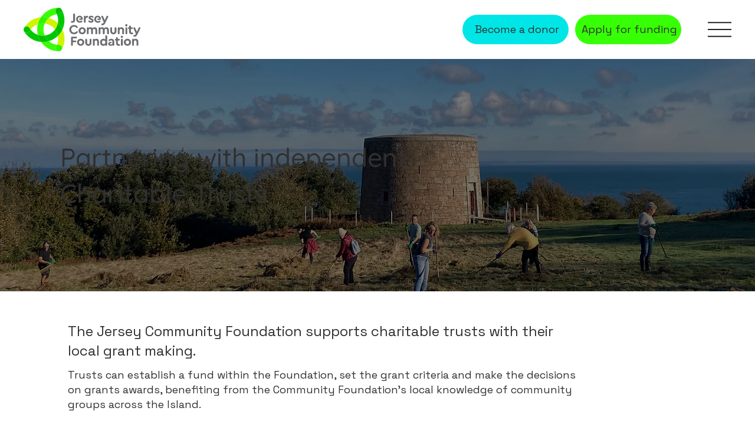

--- FILE ---
content_type: text/html; charset=UTF-8
request_url: https://www.jerseycommunityfoundation.org/giving/charitable-trusts
body_size: 131423
content:
<!DOCTYPE html>
<html lang="en">
<head>
  
  <!-- SEO Tags -->
  <title>Charitable Trusts | Jersey Community Foundation</title>
  <meta name="description" content="Partnering with independent Charitable Trusts  | Jersey Community Foundation"/>
  <link rel="canonical" href="https://www.jerseycommunityfoundation.org/giving/charitable-trusts"/>
  <meta property="og:title" content="Charitable Trusts | Jersey Community Foundation"/>
  <meta property="og:description" content="Partnering with independent Charitable Trusts  | Jersey Community Foundation"/>
  <meta property="og:image" content="https://static.wixstatic.com/media/0b20a7_41cdf72a86944ccbaf8a6c1e34286655%7Emv2.jpg/v1/fit/w_2500,h_1330,al_c/0b20a7_41cdf72a86944ccbaf8a6c1e34286655%7Emv2.jpg"/>
  <meta property="og:image:width" content="2500"/>
  <meta property="og:image:height" content="1330"/>
  <meta property="og:url" content="https://www.jerseycommunityfoundation.org/giving/charitable-trusts"/>
  <meta property="og:site_name" content="JCF Website"/>
  <meta property="og:type" content="website"/>
  <meta name="twitter:card" content="summary_large_image"/>
  <meta name="twitter:title" content="Charitable Trusts | Jersey Community Foundation"/>
  <meta name="twitter:description" content="Partnering with independent Charitable Trusts  | Jersey Community Foundation"/>
  <meta name="twitter:image" content="https://static.wixstatic.com/media/0b20a7_41cdf72a86944ccbaf8a6c1e34286655%7Emv2.jpg/v1/fit/w_2500,h_1330,al_c/0b20a7_41cdf72a86944ccbaf8a6c1e34286655%7Emv2.jpg"/>

  
  <meta charset='utf-8'>
  <meta name="viewport" content="width=device-width, initial-scale=1" id="wixDesktopViewport" />
  <meta http-equiv="X-UA-Compatible" content="IE=edge">
  <meta name="generator" content="Wix.com Website Builder"/>

  <link rel="icon" sizes="192x192" href="https://static.wixstatic.com/shapes/e74ebf_81803cef255a4f4c8fb27c9b459e7d80.svg" type="image/svg+xml"/>
  <link rel="shortcut icon" href="https://static.wixstatic.com/shapes/e74ebf_81803cef255a4f4c8fb27c9b459e7d80.svg" type="image/svg+xml"/>
  <link rel="apple-touch-icon" href="https://static.wixstatic.com/shapes/e74ebf_81803cef255a4f4c8fb27c9b459e7d80.svg" type="image/svg+xml"/>

  <!-- Safari Pinned Tab Icon -->
  <!-- <link rel="mask-icon" href="https://static.wixstatic.com/shapes/e74ebf_81803cef255a4f4c8fb27c9b459e7d80.svg"> -->

  <!-- Original trials -->
  


  <!-- Segmenter Polyfill -->
  <script>
    if (!window.Intl || !window.Intl.Segmenter) {
      (function() {
        var script = document.createElement('script');
        script.src = 'https://static.parastorage.com/unpkg/@formatjs/intl-segmenter@11.7.10/polyfill.iife.js';
        document.head.appendChild(script);
      })();
    }
  </script>

  <!-- Legacy Polyfills -->
  <script nomodule="" src="https://static.parastorage.com/unpkg/core-js-bundle@3.2.1/minified.js"></script>
  <script nomodule="" src="https://static.parastorage.com/unpkg/focus-within-polyfill@5.0.9/dist/focus-within-polyfill.js"></script>

  <!-- Performance API Polyfills -->
  <script>
  (function () {
    var noop = function noop() {};
    if ("performance" in window === false) {
      window.performance = {};
    }
    window.performance.mark = performance.mark || noop;
    window.performance.measure = performance.measure || noop;
    if ("now" in window.performance === false) {
      var nowOffset = Date.now();
      if (performance.timing && performance.timing.navigationStart) {
        nowOffset = performance.timing.navigationStart;
      }
      window.performance.now = function now() {
        return Date.now() - nowOffset;
      };
    }
  })();
  </script>

  <!-- Globals Definitions -->
  <script>
    (function () {
      var now = Date.now()
      window.initialTimestamps = {
        initialTimestamp: now,
        initialRequestTimestamp: Math.round(performance.timeOrigin ? performance.timeOrigin : now - performance.now())
      }

      window.thunderboltTag = "libs-releases-GA-local"
      window.thunderboltVersion = "1.16780.0"
    })();
  </script>

  <!-- Essential Viewer Model -->
  <script type="application/json" id="wix-essential-viewer-model">{"fleetConfig":{"fleetName":"thunderbolt-seo-isolated-renderer","type":"GA","code":0},"mode":{"qa":false,"enableTestApi":false,"debug":false,"ssrIndicator":false,"ssrOnly":false,"siteAssetsFallback":"enable","versionIndicator":false},"componentsLibrariesTopology":[{"artifactId":"editor-elements","namespace":"wixui","url":"https:\/\/static.parastorage.com\/services\/editor-elements\/1.14853.0"},{"artifactId":"editor-elements","namespace":"dsgnsys","url":"https:\/\/static.parastorage.com\/services\/editor-elements\/1.14853.0"}],"siteFeaturesConfigs":{"sessionManager":{"isRunningInDifferentSiteContext":false}},"language":{"userLanguage":"en"},"siteAssets":{"clientTopology":{"mediaRootUrl":"https:\/\/static.wixstatic.com","staticMediaUrl":"https:\/\/static.wixstatic.com\/media","moduleRepoUrl":"https:\/\/static.parastorage.com\/unpkg","fileRepoUrl":"https:\/\/static.parastorage.com\/services","viewerAppsUrl":"https:\/\/viewer-apps.parastorage.com","viewerAssetsUrl":"https:\/\/viewer-assets.parastorage.com","siteAssetsUrl":"https:\/\/siteassets.parastorage.com","pageJsonServerUrls":["https:\/\/pages.parastorage.com","https:\/\/staticorigin.wixstatic.com","https:\/\/www.jerseycommunityfoundation.org","https:\/\/fallback.wix.com\/wix-html-editor-pages-webapp\/page"],"pathOfTBModulesInFileRepoForFallback":"wix-thunderbolt\/dist\/"}},"siteFeatures":["accessibilityBrowserZoom","accessibility","appMonitoring","assetsLoader","businessLogger","captcha","clickHandlerRegistrar","codeEmbed","commonConfig","componentsLoader","componentsRegistry","consentPolicy","customCss","cyclicTabbing","domSelectors","dynamicPages","environmentWixCodeSdk","environment","lightbox","locationWixCodeSdk","mpaNavigation","navigationManager","navigationPhases","ooi","pages","panorama","renderer","reporter","routerFetch","router","scrollRestoration","seoWixCodeSdk","seo","sessionManager","siteMembersWixCodeSdk","siteMembers","siteScrollBlocker","siteWixCodeSdk","speculationRules","ssrCache","stores","structureApi","thunderboltInitializer","tpaCommons","translations","usedPlatformApis","warmupData","windowMessageRegistrar","windowWixCodeSdk","wixCustomElementComponent","wixEmbedsApi","componentsReact","platform"],"site":{"externalBaseUrl":"https:\/\/www.jerseycommunityfoundation.org","isSEO":true},"media":{"staticMediaUrl":"https:\/\/static.wixstatic.com\/media","mediaRootUrl":"https:\/\/static.wixstatic.com\/","staticVideoUrl":"https:\/\/video.wixstatic.com\/"},"requestUrl":"https:\/\/www.jerseycommunityfoundation.org\/giving\/charitable-trusts","rollout":{"siteAssetsVersionsRollout":false,"isDACRollout":0,"isTBRollout":false},"commonConfig":{"brand":"studio","host":"VIEWER","bsi":"","consentPolicy":{},"consentPolicyHeader":{},"siteRevision":"1312","renderingFlow":"NONE","language":"en","locale":"en-je"},"interactionSampleRatio":0.01,"dynamicModelUrl":"https:\/\/www.jerseycommunityfoundation.org\/_api\/v2\/dynamicmodel","accessTokensUrl":"https:\/\/www.jerseycommunityfoundation.org\/_api\/v1\/access-tokens","isExcludedFromSecurityExperiments":false,"experiments":{"specs.thunderbolt.hardenFetchAndXHR":true,"specs.thunderbolt.securityExperiments":true}}</script>
  <script>window.viewerModel = JSON.parse(document.getElementById('wix-essential-viewer-model').textContent)</script>

  <script>
    window.commonConfig = viewerModel.commonConfig
  </script>

  
  <!-- BEGIN handleAccessTokens bundle -->

  <script data-url="https://static.parastorage.com/services/wix-thunderbolt/dist/handleAccessTokens.inline.4f2f9a53.bundle.min.js">(()=>{"use strict";function e(e){let{context:o,property:r,value:n,enumerable:i=!0}=e,c=e.get,l=e.set;if(!r||void 0===n&&!c&&!l)return new Error("property and value are required");let a=o||globalThis,s=a?.[r],u={};if(void 0!==n)u.value=n;else{if(c){let e=t(c);e&&(u.get=e)}if(l){let e=t(l);e&&(u.set=e)}}let p={...u,enumerable:i||!1,configurable:!1};void 0!==n&&(p.writable=!1);try{Object.defineProperty(a,r,p)}catch(e){return e instanceof TypeError?s:e}return s}function t(e,t){return"function"==typeof e?e:!0===e?.async&&"function"==typeof e.func?t?async function(t){return e.func(t)}:async function(){return e.func()}:"function"==typeof e?.func?e.func:void 0}try{e({property:"strictDefine",value:e})}catch{}try{e({property:"defineStrictObject",value:r})}catch{}try{e({property:"defineStrictMethod",value:n})}catch{}var o=["toString","toLocaleString","valueOf","constructor","prototype"];function r(t){let{context:n,property:c,propertiesToExclude:l=[],skipPrototype:a=!1,hardenPrototypePropertiesToExclude:s=[]}=t;if(!c)return new Error("property is required");let u=(n||globalThis)[c],p={},f=i(n,c);u&&("object"==typeof u||"function"==typeof u)&&Reflect.ownKeys(u).forEach(t=>{if(!l.includes(t)&&!o.includes(t)){let o=i(u,t);if(o&&(o.writable||o.configurable)){let{value:r,get:n,set:i,enumerable:c=!1}=o,l={};void 0!==r?l.value=r:n?l.get=n:i&&(l.set=i);try{let o=e({context:u,property:t,...l,enumerable:c});p[t]=o}catch(e){if(!(e instanceof TypeError))throw e;try{p[t]=o.value||o.get||o.set}catch{}}}}});let d={originalObject:u,originalProperties:p};if(!a&&void 0!==u?.prototype){let e=r({context:u,property:"prototype",propertiesToExclude:s,skipPrototype:!0});e instanceof Error||(d.originalPrototype=e?.originalObject,d.originalPrototypeProperties=e?.originalProperties)}return e({context:n,property:c,value:u,enumerable:f?.enumerable}),d}function n(t,o){let r=(o||globalThis)[t],n=i(o||globalThis,t);return r&&n&&(n.writable||n.configurable)?(Object.freeze(r),e({context:globalThis,property:t,value:r})):r}function i(e,t){if(e&&t)try{return Reflect.getOwnPropertyDescriptor(e,t)}catch{return}}function c(e){if("string"!=typeof e)return e;try{return decodeURIComponent(e).toLowerCase().trim()}catch{return e.toLowerCase().trim()}}function l(e,t){let o="";if("string"==typeof e)o=e.split("=")[0]?.trim()||"";else{if(!e||"string"!=typeof e.name)return!1;o=e.name}return t.has(c(o)||"")}function a(e,t){let o;return o="string"==typeof e?e.split(";").map(e=>e.trim()).filter(e=>e.length>0):e||[],o.filter(e=>!l(e,t))}var s=null;function u(){return null===s&&(s=typeof Document>"u"?void 0:Object.getOwnPropertyDescriptor(Document.prototype,"cookie")),s}function p(t,o){if(!globalThis?.cookieStore)return;let r=globalThis.cookieStore.get.bind(globalThis.cookieStore),n=globalThis.cookieStore.getAll.bind(globalThis.cookieStore),i=globalThis.cookieStore.set.bind(globalThis.cookieStore),c=globalThis.cookieStore.delete.bind(globalThis.cookieStore);return e({context:globalThis.CookieStore.prototype,property:"get",value:async function(e){return l(("string"==typeof e?e:e.name)||"",t)?null:r.call(this,e)},enumerable:!0}),e({context:globalThis.CookieStore.prototype,property:"getAll",value:async function(){return a(await n.apply(this,Array.from(arguments)),t)},enumerable:!0}),e({context:globalThis.CookieStore.prototype,property:"set",value:async function(){let e=Array.from(arguments);if(!l(1===e.length?e[0].name:e[0],t))return i.apply(this,e);o&&console.warn(o)},enumerable:!0}),e({context:globalThis.CookieStore.prototype,property:"delete",value:async function(){let e=Array.from(arguments);if(!l(1===e.length?e[0].name:e[0],t))return c.apply(this,e)},enumerable:!0}),e({context:globalThis.cookieStore,property:"prototype",value:globalThis.CookieStore.prototype,enumerable:!1}),e({context:globalThis,property:"cookieStore",value:globalThis.cookieStore,enumerable:!0}),{get:r,getAll:n,set:i,delete:c}}var f=["TextEncoder","TextDecoder","XMLHttpRequestEventTarget","EventTarget","URL","JSON","Reflect","Object","Array","Map","Set","WeakMap","WeakSet","Promise","Symbol","Error"],d=["addEventListener","removeEventListener","dispatchEvent","encodeURI","encodeURIComponent","decodeURI","decodeURIComponent"];const y=(e,t)=>{try{const o=t?t.get.call(document):document.cookie;return o.split(";").map(e=>e.trim()).filter(t=>t?.startsWith(e))[0]?.split("=")[1]}catch(e){return""}},g=(e="",t="",o="/")=>`${e}=; ${t?`domain=${t};`:""} max-age=0; path=${o}; expires=Thu, 01 Jan 1970 00:00:01 GMT`;function m(){(function(){if("undefined"!=typeof window){const e=performance.getEntriesByType("navigation")[0];return"back_forward"===(e?.type||"")}return!1})()&&function(){const{counter:e}=function(){const e=b("getItem");if(e){const[t,o]=e.split("-"),r=o?parseInt(o,10):0;if(r>=3){const e=t?Number(t):0;if(Date.now()-e>6e4)return{counter:0}}return{counter:r}}return{counter:0}}();e<3?(!function(e=1){b("setItem",`${Date.now()}-${e}`)}(e+1),window.location.reload()):console.error("ATS: Max reload attempts reached")}()}function b(e,t){try{return sessionStorage[e]("reload",t||"")}catch(e){console.error("ATS: Error calling sessionStorage:",e)}}const h="client-session-bind",v="sec-fetch-unsupported",{experiments:w}=window.viewerModel,T=[h,"client-binding",v,"svSession","smSession","server-session-bind","wixSession2","wixSession3"].map(e=>e.toLowerCase()),{cookie:S}=function(t,o){let r=new Set(t);return e({context:document,property:"cookie",set:{func:e=>function(e,t,o,r){let n=u(),i=c(t.split(";")[0]||"")||"";[...o].every(e=>!i.startsWith(e.toLowerCase()))&&n?.set?n.set.call(e,t):r&&console.warn(r)}(document,e,r,o)},get:{func:()=>function(e,t){let o=u();if(!o?.get)throw new Error("Cookie descriptor or getter not available");return a(o.get.call(e),t).join("; ")}(document,r)},enumerable:!0}),{cookieStore:p(r,o),cookie:u()}}(T),k="tbReady",x="security_overrideGlobals",{experiments:E,siteFeaturesConfigs:C,accessTokensUrl:P}=window.viewerModel,R=P,M={},O=(()=>{const e=y(h,S);if(w["specs.thunderbolt.browserCacheReload"]){y(v,S)||e?b("removeItem"):m()}return(()=>{const e=g(h),t=g(h,location.hostname);S.set.call(document,e),S.set.call(document,t)})(),e})();O&&(M["client-binding"]=O);const D=fetch;addEventListener(k,function e(t){const{logger:o}=t.detail;try{window.tb.init({fetch:D,fetchHeaders:M})}catch(e){const t=new Error("TB003");o.meter(`${x}_${t.message}`,{paramsOverrides:{errorType:x,eventString:t.message}}),window?.viewerModel?.mode.debug&&console.error(e)}finally{removeEventListener(k,e)}}),E["specs.thunderbolt.hardenFetchAndXHR"]||(window.fetchDynamicModel=()=>C.sessionManager.isRunningInDifferentSiteContext?Promise.resolve({}):fetch(R,{credentials:"same-origin",headers:M}).then(function(e){if(!e.ok)throw new Error(`[${e.status}]${e.statusText}`);return e.json()}),window.dynamicModelPromise=window.fetchDynamicModel())})();
//# sourceMappingURL=https://static.parastorage.com/services/wix-thunderbolt/dist/handleAccessTokens.inline.4f2f9a53.bundle.min.js.map</script>

<!-- END handleAccessTokens bundle -->

<!-- BEGIN overrideGlobals bundle -->

<script data-url="https://static.parastorage.com/services/wix-thunderbolt/dist/overrideGlobals.inline.ec13bfcf.bundle.min.js">(()=>{"use strict";function e(e){let{context:r,property:o,value:n,enumerable:i=!0}=e,c=e.get,a=e.set;if(!o||void 0===n&&!c&&!a)return new Error("property and value are required");let l=r||globalThis,u=l?.[o],s={};if(void 0!==n)s.value=n;else{if(c){let e=t(c);e&&(s.get=e)}if(a){let e=t(a);e&&(s.set=e)}}let p={...s,enumerable:i||!1,configurable:!1};void 0!==n&&(p.writable=!1);try{Object.defineProperty(l,o,p)}catch(e){return e instanceof TypeError?u:e}return u}function t(e,t){return"function"==typeof e?e:!0===e?.async&&"function"==typeof e.func?t?async function(t){return e.func(t)}:async function(){return e.func()}:"function"==typeof e?.func?e.func:void 0}try{e({property:"strictDefine",value:e})}catch{}try{e({property:"defineStrictObject",value:o})}catch{}try{e({property:"defineStrictMethod",value:n})}catch{}var r=["toString","toLocaleString","valueOf","constructor","prototype"];function o(t){let{context:n,property:c,propertiesToExclude:a=[],skipPrototype:l=!1,hardenPrototypePropertiesToExclude:u=[]}=t;if(!c)return new Error("property is required");let s=(n||globalThis)[c],p={},f=i(n,c);s&&("object"==typeof s||"function"==typeof s)&&Reflect.ownKeys(s).forEach(t=>{if(!a.includes(t)&&!r.includes(t)){let r=i(s,t);if(r&&(r.writable||r.configurable)){let{value:o,get:n,set:i,enumerable:c=!1}=r,a={};void 0!==o?a.value=o:n?a.get=n:i&&(a.set=i);try{let r=e({context:s,property:t,...a,enumerable:c});p[t]=r}catch(e){if(!(e instanceof TypeError))throw e;try{p[t]=r.value||r.get||r.set}catch{}}}}});let d={originalObject:s,originalProperties:p};if(!l&&void 0!==s?.prototype){let e=o({context:s,property:"prototype",propertiesToExclude:u,skipPrototype:!0});e instanceof Error||(d.originalPrototype=e?.originalObject,d.originalPrototypeProperties=e?.originalProperties)}return e({context:n,property:c,value:s,enumerable:f?.enumerable}),d}function n(t,r){let o=(r||globalThis)[t],n=i(r||globalThis,t);return o&&n&&(n.writable||n.configurable)?(Object.freeze(o),e({context:globalThis,property:t,value:o})):o}function i(e,t){if(e&&t)try{return Reflect.getOwnPropertyDescriptor(e,t)}catch{return}}function c(e){if("string"!=typeof e)return e;try{return decodeURIComponent(e).toLowerCase().trim()}catch{return e.toLowerCase().trim()}}function a(e,t){return e instanceof Headers?e.forEach((r,o)=>{l(o,t)||e.delete(o)}):Object.keys(e).forEach(r=>{l(r,t)||delete e[r]}),e}function l(e,t){return!t.has(c(e)||"")}function u(e,t){let r=!0,o=function(e){let t,r;if(globalThis.Request&&e instanceof Request)t=e.url;else{if("function"!=typeof e?.toString)throw new Error("Unsupported type for url");t=e.toString()}try{return new URL(t).pathname}catch{return r=t.replace(/#.+/gi,"").split("?").shift(),r.startsWith("/")?r:`/${r}`}}(e),n=c(o);return n&&t.some(e=>n.includes(e))&&(r=!1),r}function s(t,r,o){let n=fetch,i=XMLHttpRequest,c=new Set(r);function s(){let e=new i,r=e.open,n=e.setRequestHeader;return e.open=function(){let n=Array.from(arguments),i=n[1];if(n.length<2||u(i,t))return r.apply(e,n);throw new Error(o||`Request not allowed for path ${i}`)},e.setRequestHeader=function(t,r){l(decodeURIComponent(t),c)&&n.call(e,t,r)},e}return e({property:"fetch",value:function(){let e=function(e,t){return globalThis.Request&&e[0]instanceof Request&&e[0]?.headers?a(e[0].headers,t):e[1]?.headers&&a(e[1].headers,t),e}(arguments,c);return u(arguments[0],t)?n.apply(globalThis,Array.from(e)):new Promise((e,t)=>{t(new Error(o||`Request not allowed for path ${arguments[0]}`))})},enumerable:!0}),e({property:"XMLHttpRequest",value:s,enumerable:!0}),Object.keys(i).forEach(e=>{s[e]=i[e]}),{fetch:n,XMLHttpRequest:i}}var p=["TextEncoder","TextDecoder","XMLHttpRequestEventTarget","EventTarget","URL","JSON","Reflect","Object","Array","Map","Set","WeakMap","WeakSet","Promise","Symbol","Error"],f=["addEventListener","removeEventListener","dispatchEvent","encodeURI","encodeURIComponent","decodeURI","decodeURIComponent"];const d=function(){let t=globalThis.open,r=document.open;function o(e,r,o){let n="string"!=typeof e,i=t.call(window,e,r,o);return n||e&&function(e){return e.startsWith("//")&&/(?:[a-z0-9](?:[a-z0-9-]{0,61}[a-z0-9])?\.)+[a-z0-9][a-z0-9-]{0,61}[a-z0-9]/g.test(`${location.protocol}:${e}`)&&(e=`${location.protocol}${e}`),!e.startsWith("http")||new URL(e).hostname===location.hostname}(e)?{}:i}return e({property:"open",value:o,context:globalThis,enumerable:!0}),e({property:"open",value:function(e,t,n){return e?o(e,t,n):r.call(document,e||"",t||"",n||"")},context:document,enumerable:!0}),{open:t,documentOpen:r}},y=function(){let t=document.createElement,r=Element.prototype.setAttribute,o=Element.prototype.setAttributeNS;return e({property:"createElement",context:document,value:function(n,i){let a=t.call(document,n,i);if("iframe"===c(n)){e({property:"srcdoc",context:a,get:()=>"",set:()=>{console.warn("`srcdoc` is not allowed in iframe elements.")}});let t=function(e,t){"srcdoc"!==e.toLowerCase()?r.call(a,e,t):console.warn("`srcdoc` attribute is not allowed to be set.")},n=function(e,t,r){"srcdoc"!==t.toLowerCase()?o.call(a,e,t,r):console.warn("`srcdoc` attribute is not allowed to be set.")};a.setAttribute=t,a.setAttributeNS=n}return a},enumerable:!0}),{createElement:t,setAttribute:r,setAttributeNS:o}},m=["client-binding"],b=["/_api/v1/access-tokens","/_api/v2/dynamicmodel","/_api/one-app-session-web/v3/businesses"],h=function(){let t=setTimeout,r=setInterval;return o("setTimeout",0,globalThis),o("setInterval",0,globalThis),{setTimeout:t,setInterval:r};function o(t,r,o){let n=o||globalThis,i=n[t];if(!i||"function"!=typeof i)throw new Error(`Function ${t} not found or is not a function`);e({property:t,value:function(){let e=Array.from(arguments);if("string"!=typeof e[r])return i.apply(n,e);console.warn(`Calling ${t} with a String Argument at index ${r} is not allowed`)},context:o,enumerable:!0})}},v=function(){if(navigator&&"serviceWorker"in navigator){let t=navigator.serviceWorker.register;return e({context:navigator.serviceWorker,property:"register",value:function(){console.log("Service worker registration is not allowed")},enumerable:!0}),{register:t}}return{}};performance.mark("overrideGlobals started");const{isExcludedFromSecurityExperiments:g,experiments:w}=window.viewerModel,E=!g&&w["specs.thunderbolt.securityExperiments"];try{d(),E&&y(),w["specs.thunderbolt.hardenFetchAndXHR"]&&E&&s(b,m),v(),(e=>{let t=[],r=[];r=r.concat(["TextEncoder","TextDecoder"]),e&&(r=r.concat(["XMLHttpRequestEventTarget","EventTarget"])),r=r.concat(["URL","JSON"]),e&&(t=t.concat(["addEventListener","removeEventListener"])),t=t.concat(["encodeURI","encodeURIComponent","decodeURI","decodeURIComponent"]),r=r.concat(["String","Number"]),e&&r.push("Object"),r=r.concat(["Reflect"]),t.forEach(e=>{n(e),["addEventListener","removeEventListener"].includes(e)&&n(e,document)}),r.forEach(e=>{o({property:e})})})(E),E&&h()}catch(e){window?.viewerModel?.mode.debug&&console.error(e);const t=new Error("TB006");window.fedops?.reportError(t,"security_overrideGlobals"),window.Sentry?window.Sentry.captureException(t):globalThis.defineStrictProperty("sentryBuffer",[t],window,!1)}performance.mark("overrideGlobals ended")})();
//# sourceMappingURL=https://static.parastorage.com/services/wix-thunderbolt/dist/overrideGlobals.inline.ec13bfcf.bundle.min.js.map</script>

<!-- END overrideGlobals bundle -->


  
  <script>
    window.commonConfig = viewerModel.commonConfig

	
  </script>

  <!-- Initial CSS -->
  <style data-url="https://static.parastorage.com/services/wix-thunderbolt/dist/main.347af09f.min.css">@keyframes slide-horizontal-new{0%{transform:translateX(100%)}}@keyframes slide-horizontal-old{80%{opacity:1}to{opacity:0;transform:translateX(-100%)}}@keyframes slide-vertical-new{0%{transform:translateY(-100%)}}@keyframes slide-vertical-old{80%{opacity:1}to{opacity:0;transform:translateY(100%)}}@keyframes out-in-new{0%{opacity:0}}@keyframes out-in-old{to{opacity:0}}:root:active-view-transition{view-transition-name:none}::view-transition{pointer-events:none}:root:active-view-transition::view-transition-new(page-group),:root:active-view-transition::view-transition-old(page-group){animation-duration:.6s;cursor:wait;pointer-events:all}:root:active-view-transition-type(SlideHorizontal)::view-transition-old(page-group){animation:slide-horizontal-old .6s cubic-bezier(.83,0,.17,1) forwards;mix-blend-mode:normal}:root:active-view-transition-type(SlideHorizontal)::view-transition-new(page-group){animation:slide-horizontal-new .6s cubic-bezier(.83,0,.17,1) backwards;mix-blend-mode:normal}:root:active-view-transition-type(SlideVertical)::view-transition-old(page-group){animation:slide-vertical-old .6s cubic-bezier(.83,0,.17,1) forwards;mix-blend-mode:normal}:root:active-view-transition-type(SlideVertical)::view-transition-new(page-group){animation:slide-vertical-new .6s cubic-bezier(.83,0,.17,1) backwards;mix-blend-mode:normal}:root:active-view-transition-type(OutIn)::view-transition-old(page-group){animation:out-in-old .35s cubic-bezier(.22,1,.36,1) forwards}:root:active-view-transition-type(OutIn)::view-transition-new(page-group){animation:out-in-new .35s cubic-bezier(.64,0,.78,0) .35s backwards}@media(prefers-reduced-motion:reduce){::view-transition-group(*),::view-transition-new(*),::view-transition-old(*){animation:none!important}}body,html{background:transparent;border:0;margin:0;outline:0;padding:0;vertical-align:baseline}body{--scrollbar-width:0px;font-family:Arial,Helvetica,sans-serif;font-size:10px}body,html{height:100%}body{overflow-x:auto;overflow-y:scroll}body:not(.responsive) #site-root{min-width:var(--site-width);width:100%}body:not([data-js-loaded]) [data-hide-prejs]{visibility:hidden}interact-element{display:contents}#SITE_CONTAINER{position:relative}:root{--one-unit:1vw;--section-max-width:9999px;--spx-stopper-max:9999px;--spx-stopper-min:0px;--browser-zoom:1}@supports(-webkit-appearance:none) and (stroke-color:transparent){:root{--safari-sticky-fix:opacity;--experimental-safari-sticky-fix:translateZ(0)}}@supports(container-type:inline-size){:root{--one-unit:1cqw}}[id^=oldHoverBox-]{mix-blend-mode:plus-lighter;transition:opacity .5s ease,visibility .5s ease}[data-mesh-id$=inlineContent-gridContainer]:has(>[id^=oldHoverBox-]){isolation:isolate}</style>
<style data-url="https://static.parastorage.com/services/wix-thunderbolt/dist/main.renderer.9cb0985f.min.css">a,abbr,acronym,address,applet,b,big,blockquote,button,caption,center,cite,code,dd,del,dfn,div,dl,dt,em,fieldset,font,footer,form,h1,h2,h3,h4,h5,h6,header,i,iframe,img,ins,kbd,label,legend,li,nav,object,ol,p,pre,q,s,samp,section,small,span,strike,strong,sub,sup,table,tbody,td,tfoot,th,thead,title,tr,tt,u,ul,var{background:transparent;border:0;margin:0;outline:0;padding:0;vertical-align:baseline}input,select,textarea{box-sizing:border-box;font-family:Helvetica,Arial,sans-serif}ol,ul{list-style:none}blockquote,q{quotes:none}ins{text-decoration:none}del{text-decoration:line-through}table{border-collapse:collapse;border-spacing:0}a{cursor:pointer;text-decoration:none}.testStyles{overflow-y:hidden}.reset-button{-webkit-appearance:none;background:none;border:0;color:inherit;font:inherit;line-height:normal;outline:0;overflow:visible;padding:0;-webkit-user-select:none;-moz-user-select:none;-ms-user-select:none}:focus{outline:none}body.device-mobile-optimized:not(.disable-site-overflow){overflow-x:hidden;overflow-y:scroll}body.device-mobile-optimized:not(.responsive) #SITE_CONTAINER{margin-left:auto;margin-right:auto;overflow-x:visible;position:relative;width:320px}body.device-mobile-optimized:not(.responsive):not(.blockSiteScrolling) #SITE_CONTAINER{margin-top:0}body.device-mobile-optimized>*{max-width:100%!important}body.device-mobile-optimized #site-root{overflow-x:hidden;overflow-y:hidden}@supports(overflow:clip){body.device-mobile-optimized #site-root{overflow-x:clip;overflow-y:clip}}body.device-mobile-non-optimized #SITE_CONTAINER #site-root{overflow-x:clip;overflow-y:clip}body.device-mobile-non-optimized.fullScreenMode{background-color:#5f6360}body.device-mobile-non-optimized.fullScreenMode #MOBILE_ACTIONS_MENU,body.device-mobile-non-optimized.fullScreenMode #SITE_BACKGROUND,body.device-mobile-non-optimized.fullScreenMode #site-root,body.fullScreenMode #WIX_ADS{visibility:hidden}body.fullScreenMode{overflow-x:hidden!important;overflow-y:hidden!important}body.fullScreenMode.device-mobile-optimized #TINY_MENU{opacity:0;pointer-events:none}body.fullScreenMode-scrollable.device-mobile-optimized{overflow-x:hidden!important;overflow-y:auto!important}body.fullScreenMode-scrollable.device-mobile-optimized #masterPage,body.fullScreenMode-scrollable.device-mobile-optimized #site-root{overflow-x:hidden!important;overflow-y:hidden!important}body.fullScreenMode-scrollable.device-mobile-optimized #SITE_BACKGROUND,body.fullScreenMode-scrollable.device-mobile-optimized #masterPage{height:auto!important}body.fullScreenMode-scrollable.device-mobile-optimized #masterPage.mesh-layout{height:0!important}body.blockSiteScrolling,body.siteScrollingBlocked{position:fixed;width:100%}body.blockSiteScrolling #SITE_CONTAINER{margin-top:calc(var(--blocked-site-scroll-margin-top)*-1)}#site-root{margin:0 auto;min-height:100%;position:relative;top:var(--wix-ads-height)}#site-root img:not([src]){visibility:hidden}#site-root svg img:not([src]){visibility:visible}.auto-generated-link{color:inherit}#SCROLL_TO_BOTTOM,#SCROLL_TO_TOP{height:0}.has-click-trigger{cursor:pointer}.fullScreenOverlay{bottom:0;display:flex;justify-content:center;left:0;overflow-y:hidden;position:fixed;right:0;top:-60px;z-index:1005}.fullScreenOverlay>.fullScreenOverlayContent{bottom:0;left:0;margin:0 auto;overflow:hidden;position:absolute;right:0;top:60px;transform:translateZ(0)}[data-mesh-id$=centeredContent],[data-mesh-id$=form],[data-mesh-id$=inlineContent]{pointer-events:none;position:relative}[data-mesh-id$=-gridWrapper],[data-mesh-id$=-rotated-wrapper]{pointer-events:none}[data-mesh-id$=-gridContainer]>*,[data-mesh-id$=-rotated-wrapper]>*,[data-mesh-id$=inlineContent]>:not([data-mesh-id$=-gridContainer]){pointer-events:auto}.device-mobile-optimized #masterPage.mesh-layout #SOSP_CONTAINER_CUSTOM_ID{grid-area:2/1/3/2;-ms-grid-row:2;position:relative}#masterPage.mesh-layout{-ms-grid-rows:max-content max-content min-content max-content;-ms-grid-columns:100%;align-items:start;display:-ms-grid;display:grid;grid-template-columns:100%;grid-template-rows:max-content max-content min-content max-content;justify-content:stretch}#masterPage.mesh-layout #PAGES_CONTAINER,#masterPage.mesh-layout #SITE_FOOTER-placeholder,#masterPage.mesh-layout #SITE_FOOTER_WRAPPER,#masterPage.mesh-layout #SITE_HEADER-placeholder,#masterPage.mesh-layout #SITE_HEADER_WRAPPER,#masterPage.mesh-layout #SOSP_CONTAINER_CUSTOM_ID[data-state~=mobileView],#masterPage.mesh-layout #soapAfterPagesContainer,#masterPage.mesh-layout #soapBeforePagesContainer{-ms-grid-row-align:start;-ms-grid-column-align:start;-ms-grid-column:1}#masterPage.mesh-layout #SITE_HEADER-placeholder,#masterPage.mesh-layout #SITE_HEADER_WRAPPER{grid-area:1/1/2/2;-ms-grid-row:1}#masterPage.mesh-layout #PAGES_CONTAINER,#masterPage.mesh-layout #soapAfterPagesContainer,#masterPage.mesh-layout #soapBeforePagesContainer{grid-area:3/1/4/2;-ms-grid-row:3}#masterPage.mesh-layout #soapAfterPagesContainer,#masterPage.mesh-layout #soapBeforePagesContainer{width:100%}#masterPage.mesh-layout #PAGES_CONTAINER{align-self:stretch}#masterPage.mesh-layout main#PAGES_CONTAINER{display:block}#masterPage.mesh-layout #SITE_FOOTER-placeholder,#masterPage.mesh-layout #SITE_FOOTER_WRAPPER{grid-area:4/1/5/2;-ms-grid-row:4}#masterPage.mesh-layout #SITE_PAGES,#masterPage.mesh-layout [data-mesh-id=PAGES_CONTAINERcenteredContent],#masterPage.mesh-layout [data-mesh-id=PAGES_CONTAINERinlineContent]{height:100%}#masterPage.mesh-layout.desktop>*{width:100%}#masterPage.mesh-layout #PAGES_CONTAINER,#masterPage.mesh-layout #SITE_FOOTER,#masterPage.mesh-layout #SITE_FOOTER_WRAPPER,#masterPage.mesh-layout #SITE_HEADER,#masterPage.mesh-layout #SITE_HEADER_WRAPPER,#masterPage.mesh-layout #SITE_PAGES,#masterPage.mesh-layout #masterPageinlineContent{position:relative}#masterPage.mesh-layout #SITE_HEADER{grid-area:1/1/2/2}#masterPage.mesh-layout #SITE_FOOTER{grid-area:4/1/5/2}#masterPage.mesh-layout.overflow-x-clip #SITE_FOOTER,#masterPage.mesh-layout.overflow-x-clip #SITE_HEADER{overflow-x:clip}[data-z-counter]{z-index:0}[data-z-counter="0"]{z-index:auto}.wixSiteProperties{-webkit-font-smoothing:antialiased;-moz-osx-font-smoothing:grayscale}:root{--wst-button-color-fill-primary:rgb(var(--color_48));--wst-button-color-border-primary:rgb(var(--color_49));--wst-button-color-text-primary:rgb(var(--color_50));--wst-button-color-fill-primary-hover:rgb(var(--color_51));--wst-button-color-border-primary-hover:rgb(var(--color_52));--wst-button-color-text-primary-hover:rgb(var(--color_53));--wst-button-color-fill-primary-disabled:rgb(var(--color_54));--wst-button-color-border-primary-disabled:rgb(var(--color_55));--wst-button-color-text-primary-disabled:rgb(var(--color_56));--wst-button-color-fill-secondary:rgb(var(--color_57));--wst-button-color-border-secondary:rgb(var(--color_58));--wst-button-color-text-secondary:rgb(var(--color_59));--wst-button-color-fill-secondary-hover:rgb(var(--color_60));--wst-button-color-border-secondary-hover:rgb(var(--color_61));--wst-button-color-text-secondary-hover:rgb(var(--color_62));--wst-button-color-fill-secondary-disabled:rgb(var(--color_63));--wst-button-color-border-secondary-disabled:rgb(var(--color_64));--wst-button-color-text-secondary-disabled:rgb(var(--color_65));--wst-color-fill-base-1:rgb(var(--color_36));--wst-color-fill-base-2:rgb(var(--color_37));--wst-color-fill-base-shade-1:rgb(var(--color_38));--wst-color-fill-base-shade-2:rgb(var(--color_39));--wst-color-fill-base-shade-3:rgb(var(--color_40));--wst-color-fill-accent-1:rgb(var(--color_41));--wst-color-fill-accent-2:rgb(var(--color_42));--wst-color-fill-accent-3:rgb(var(--color_43));--wst-color-fill-accent-4:rgb(var(--color_44));--wst-color-fill-background-primary:rgb(var(--color_11));--wst-color-fill-background-secondary:rgb(var(--color_12));--wst-color-text-primary:rgb(var(--color_15));--wst-color-text-secondary:rgb(var(--color_14));--wst-color-action:rgb(var(--color_18));--wst-color-disabled:rgb(var(--color_39));--wst-color-title:rgb(var(--color_45));--wst-color-subtitle:rgb(var(--color_46));--wst-color-line:rgb(var(--color_47));--wst-font-style-h2:var(--font_2);--wst-font-style-h3:var(--font_3);--wst-font-style-h4:var(--font_4);--wst-font-style-h5:var(--font_5);--wst-font-style-h6:var(--font_6);--wst-font-style-body-large:var(--font_7);--wst-font-style-body-medium:var(--font_8);--wst-font-style-body-small:var(--font_9);--wst-font-style-body-x-small:var(--font_10);--wst-color-custom-1:rgb(var(--color_13));--wst-color-custom-2:rgb(var(--color_16));--wst-color-custom-3:rgb(var(--color_17));--wst-color-custom-4:rgb(var(--color_19));--wst-color-custom-5:rgb(var(--color_20));--wst-color-custom-6:rgb(var(--color_21));--wst-color-custom-7:rgb(var(--color_22));--wst-color-custom-8:rgb(var(--color_23));--wst-color-custom-9:rgb(var(--color_24));--wst-color-custom-10:rgb(var(--color_25));--wst-color-custom-11:rgb(var(--color_26));--wst-color-custom-12:rgb(var(--color_27));--wst-color-custom-13:rgb(var(--color_28));--wst-color-custom-14:rgb(var(--color_29));--wst-color-custom-15:rgb(var(--color_30));--wst-color-custom-16:rgb(var(--color_31));--wst-color-custom-17:rgb(var(--color_32));--wst-color-custom-18:rgb(var(--color_33));--wst-color-custom-19:rgb(var(--color_34));--wst-color-custom-20:rgb(var(--color_35))}.wix-presets-wrapper{display:contents}</style>

  <meta name="format-detection" content="telephone=no">
  <meta name="skype_toolbar" content="skype_toolbar_parser_compatible">
  
  

  

  

  <!-- head performance data start -->
  
  <!-- head performance data end -->
  

    


    
<style data-href="https://static.parastorage.com/services/editor-elements-library/dist/thunderbolt/rb_wixui.thunderbolt_bootstrap.a1b00b19.min.css">.cwL6XW{cursor:pointer}.sNF2R0{opacity:0}.hLoBV3{transition:opacity var(--transition-duration) cubic-bezier(.37,0,.63,1)}.Rdf41z,.hLoBV3{opacity:1}.ftlZWo{transition:opacity var(--transition-duration) cubic-bezier(.37,0,.63,1)}.ATGlOr,.ftlZWo{opacity:0}.KQSXD0{transition:opacity var(--transition-duration) cubic-bezier(.64,0,.78,0)}.KQSXD0,.pagQKE{opacity:1}._6zG5H{opacity:0;transition:opacity var(--transition-duration) cubic-bezier(.22,1,.36,1)}.BB49uC{transform:translateX(100%)}.j9xE1V{transition:transform var(--transition-duration) cubic-bezier(.87,0,.13,1)}.ICs7Rs,.j9xE1V{transform:translateX(0)}.DxijZJ{transition:transform var(--transition-duration) cubic-bezier(.87,0,.13,1)}.B5kjYq,.DxijZJ{transform:translateX(-100%)}.cJijIV{transition:transform var(--transition-duration) cubic-bezier(.87,0,.13,1)}.cJijIV,.hOxaWM{transform:translateX(0)}.T9p3fN{transform:translateX(100%);transition:transform var(--transition-duration) cubic-bezier(.87,0,.13,1)}.qDxYJm{transform:translateY(100%)}.aA9V0P{transition:transform var(--transition-duration) cubic-bezier(.87,0,.13,1)}.YPXPAS,.aA9V0P{transform:translateY(0)}.Xf2zsA{transition:transform var(--transition-duration) cubic-bezier(.87,0,.13,1)}.Xf2zsA,.y7Kt7s{transform:translateY(-100%)}.EeUgMu{transition:transform var(--transition-duration) cubic-bezier(.87,0,.13,1)}.EeUgMu,.fdHrtm{transform:translateY(0)}.WIFaG4{transform:translateY(100%);transition:transform var(--transition-duration) cubic-bezier(.87,0,.13,1)}body:not(.responsive) .JsJXaX{overflow-x:clip}:root:active-view-transition .JsJXaX{view-transition-name:page-group}.AnQkDU{display:grid;grid-template-columns:1fr;grid-template-rows:1fr;height:100%}.AnQkDU>div{align-self:stretch!important;grid-area:1/1/2/2;justify-self:stretch!important}.StylableButton2545352419__root{-archetype:box;border:none;box-sizing:border-box;cursor:pointer;display:block;height:100%;min-height:10px;min-width:10px;padding:0;touch-action:manipulation;width:100%}.StylableButton2545352419__root[disabled]{pointer-events:none}.StylableButton2545352419__root:not(:hover):not([disabled]).StylableButton2545352419--hasBackgroundColor{background-color:var(--corvid-background-color)!important}.StylableButton2545352419__root:hover:not([disabled]).StylableButton2545352419--hasHoverBackgroundColor{background-color:var(--corvid-hover-background-color)!important}.StylableButton2545352419__root:not(:hover)[disabled].StylableButton2545352419--hasDisabledBackgroundColor{background-color:var(--corvid-disabled-background-color)!important}.StylableButton2545352419__root:not(:hover):not([disabled]).StylableButton2545352419--hasBorderColor{border-color:var(--corvid-border-color)!important}.StylableButton2545352419__root:hover:not([disabled]).StylableButton2545352419--hasHoverBorderColor{border-color:var(--corvid-hover-border-color)!important}.StylableButton2545352419__root:not(:hover)[disabled].StylableButton2545352419--hasDisabledBorderColor{border-color:var(--corvid-disabled-border-color)!important}.StylableButton2545352419__root.StylableButton2545352419--hasBorderRadius{border-radius:var(--corvid-border-radius)!important}.StylableButton2545352419__root.StylableButton2545352419--hasBorderWidth{border-width:var(--corvid-border-width)!important}.StylableButton2545352419__root:not(:hover):not([disabled]).StylableButton2545352419--hasColor,.StylableButton2545352419__root:not(:hover):not([disabled]).StylableButton2545352419--hasColor .StylableButton2545352419__label{color:var(--corvid-color)!important}.StylableButton2545352419__root:hover:not([disabled]).StylableButton2545352419--hasHoverColor,.StylableButton2545352419__root:hover:not([disabled]).StylableButton2545352419--hasHoverColor .StylableButton2545352419__label{color:var(--corvid-hover-color)!important}.StylableButton2545352419__root:not(:hover)[disabled].StylableButton2545352419--hasDisabledColor,.StylableButton2545352419__root:not(:hover)[disabled].StylableButton2545352419--hasDisabledColor .StylableButton2545352419__label{color:var(--corvid-disabled-color)!important}.StylableButton2545352419__link{-archetype:box;box-sizing:border-box;color:#000;text-decoration:none}.StylableButton2545352419__container{align-items:center;display:flex;flex-basis:auto;flex-direction:row;flex-grow:1;height:100%;justify-content:center;overflow:hidden;transition:all .2s ease,visibility 0s;width:100%}.StylableButton2545352419__label{-archetype:text;-controller-part-type:LayoutChildDisplayDropdown,LayoutFlexChildSpacing(first);max-width:100%;min-width:1.8em;overflow:hidden;text-align:center;text-overflow:ellipsis;transition:inherit;white-space:nowrap}.StylableButton2545352419__root.StylableButton2545352419--isMaxContent .StylableButton2545352419__label{text-overflow:unset}.StylableButton2545352419__root.StylableButton2545352419--isWrapText .StylableButton2545352419__label{min-width:10px;overflow-wrap:break-word;white-space:break-spaces;word-break:break-word}.StylableButton2545352419__icon{-archetype:icon;-controller-part-type:LayoutChildDisplayDropdown,LayoutFlexChildSpacing(last);flex-shrink:0;height:50px;min-width:1px;transition:inherit}.StylableButton2545352419__icon.StylableButton2545352419--override{display:block!important}.StylableButton2545352419__icon svg,.StylableButton2545352419__icon>span{display:flex;height:inherit;width:inherit}.StylableButton2545352419__root:not(:hover):not([disalbed]).StylableButton2545352419--hasIconColor .StylableButton2545352419__icon svg{fill:var(--corvid-icon-color)!important;stroke:var(--corvid-icon-color)!important}.StylableButton2545352419__root:hover:not([disabled]).StylableButton2545352419--hasHoverIconColor .StylableButton2545352419__icon svg{fill:var(--corvid-hover-icon-color)!important;stroke:var(--corvid-hover-icon-color)!important}.StylableButton2545352419__root:not(:hover)[disabled].StylableButton2545352419--hasDisabledIconColor .StylableButton2545352419__icon svg{fill:var(--corvid-disabled-icon-color)!important;stroke:var(--corvid-disabled-icon-color)!important}.aeyn4z{bottom:0;left:0;position:absolute;right:0;top:0}.qQrFOK{cursor:pointer}.VDJedC{-webkit-tap-highlight-color:rgba(0,0,0,0);fill:var(--corvid-fill-color,var(--fill));fill-opacity:var(--fill-opacity);stroke:var(--corvid-stroke-color,var(--stroke));stroke-opacity:var(--stroke-opacity);stroke-width:var(--stroke-width);filter:var(--drop-shadow,none);opacity:var(--opacity);transform:var(--flip)}.VDJedC,.VDJedC svg{bottom:0;left:0;position:absolute;right:0;top:0}.VDJedC svg{height:var(--svg-calculated-height,100%);margin:auto;padding:var(--svg-calculated-padding,0);width:var(--svg-calculated-width,100%)}.VDJedC svg:not([data-type=ugc]){overflow:visible}.l4CAhn *{vector-effect:non-scaling-stroke}.Z_l5lU{-webkit-text-size-adjust:100%;-moz-text-size-adjust:100%;text-size-adjust:100%}ol.font_100,ul.font_100{color:#080808;font-family:"Arial, Helvetica, sans-serif",serif;font-size:10px;font-style:normal;font-variant:normal;font-weight:400;letter-spacing:normal;line-height:normal;margin:0;text-decoration:none}ol.font_100 li,ul.font_100 li{margin-bottom:12px}ol.wix-list-text-align,ul.wix-list-text-align{list-style-position:inside}ol.wix-list-text-align h1,ol.wix-list-text-align h2,ol.wix-list-text-align h3,ol.wix-list-text-align h4,ol.wix-list-text-align h5,ol.wix-list-text-align h6,ol.wix-list-text-align p,ul.wix-list-text-align h1,ul.wix-list-text-align h2,ul.wix-list-text-align h3,ul.wix-list-text-align h4,ul.wix-list-text-align h5,ul.wix-list-text-align h6,ul.wix-list-text-align p{display:inline}.HQSswv{cursor:pointer}.yi6otz{clip:rect(0 0 0 0);border:0;height:1px;margin:-1px;overflow:hidden;padding:0;position:absolute;width:1px}.zQ9jDz [data-attr-richtext-marker=true]{display:block}.zQ9jDz [data-attr-richtext-marker=true] table{border-collapse:collapse;margin:15px 0;width:100%}.zQ9jDz [data-attr-richtext-marker=true] table td{padding:12px;position:relative}.zQ9jDz [data-attr-richtext-marker=true] table td:after{border-bottom:1px solid currentColor;border-left:1px solid currentColor;bottom:0;content:"";left:0;opacity:.2;position:absolute;right:0;top:0}.zQ9jDz [data-attr-richtext-marker=true] table tr td:last-child:after{border-right:1px solid currentColor}.zQ9jDz [data-attr-richtext-marker=true] table tr:first-child td:after{border-top:1px solid currentColor}@supports(-webkit-appearance:none) and (stroke-color:transparent){.qvSjx3>*>:first-child{vertical-align:top}}@supports(-webkit-touch-callout:none){.qvSjx3>*>:first-child{vertical-align:top}}.LkZBpT :is(p,h1,h2,h3,h4,h5,h6,ul,ol,span[data-attr-richtext-marker],blockquote,div) [class$=rich-text__text],.LkZBpT :is(p,h1,h2,h3,h4,h5,h6,ul,ol,span[data-attr-richtext-marker],blockquote,div)[class$=rich-text__text]{color:var(--corvid-color,currentColor)}.LkZBpT :is(p,h1,h2,h3,h4,h5,h6,ul,ol,span[data-attr-richtext-marker],blockquote,div) span[style*=color]{color:var(--corvid-color,currentColor)!important}.Kbom4H{direction:var(--text-direction);min-height:var(--min-height);min-width:var(--min-width)}.Kbom4H .upNqi2{word-wrap:break-word;height:100%;overflow-wrap:break-word;position:relative;width:100%}.Kbom4H .upNqi2 ul{list-style:disc inside}.Kbom4H .upNqi2 li{margin-bottom:12px}.MMl86N blockquote,.MMl86N div,.MMl86N h1,.MMl86N h2,.MMl86N h3,.MMl86N h4,.MMl86N h5,.MMl86N h6,.MMl86N p{letter-spacing:normal;line-height:normal}.gYHZuN{min-height:var(--min-height);min-width:var(--min-width)}.gYHZuN .upNqi2{word-wrap:break-word;height:100%;overflow-wrap:break-word;position:relative;width:100%}.gYHZuN .upNqi2 ol,.gYHZuN .upNqi2 ul{letter-spacing:normal;line-height:normal;margin-inline-start:.5em;padding-inline-start:1.3em}.gYHZuN .upNqi2 ul{list-style-type:disc}.gYHZuN .upNqi2 ol{list-style-type:decimal}.gYHZuN .upNqi2 ol ul,.gYHZuN .upNqi2 ul ul{line-height:normal;list-style-type:circle}.gYHZuN .upNqi2 ol ol ul,.gYHZuN .upNqi2 ol ul ul,.gYHZuN .upNqi2 ul ol ul,.gYHZuN .upNqi2 ul ul ul{line-height:normal;list-style-type:square}.gYHZuN .upNqi2 li{font-style:inherit;font-weight:inherit;letter-spacing:normal;line-height:inherit}.gYHZuN .upNqi2 h1,.gYHZuN .upNqi2 h2,.gYHZuN .upNqi2 h3,.gYHZuN .upNqi2 h4,.gYHZuN .upNqi2 h5,.gYHZuN .upNqi2 h6,.gYHZuN .upNqi2 p{letter-spacing:normal;line-height:normal;margin-block:0;margin:0}.gYHZuN .upNqi2 a{color:inherit}.MMl86N,.ku3DBC{word-wrap:break-word;direction:var(--text-direction);min-height:var(--min-height);min-width:var(--min-width);mix-blend-mode:var(--blendMode,normal);overflow-wrap:break-word;pointer-events:none;text-align:start;text-shadow:var(--textOutline,0 0 transparent),var(--textShadow,0 0 transparent);text-transform:var(--textTransform,"none")}.MMl86N>*,.ku3DBC>*{pointer-events:auto}.MMl86N li,.ku3DBC li{font-style:inherit;font-weight:inherit;letter-spacing:normal;line-height:inherit}.MMl86N ol,.MMl86N ul,.ku3DBC ol,.ku3DBC ul{letter-spacing:normal;line-height:normal;margin-inline-end:0;margin-inline-start:.5em}.MMl86N:not(.Vq6kJx) ol,.MMl86N:not(.Vq6kJx) ul,.ku3DBC:not(.Vq6kJx) ol,.ku3DBC:not(.Vq6kJx) ul{padding-inline-end:0;padding-inline-start:1.3em}.MMl86N ul,.ku3DBC ul{list-style-type:disc}.MMl86N ol,.ku3DBC ol{list-style-type:decimal}.MMl86N ol ul,.MMl86N ul ul,.ku3DBC ol ul,.ku3DBC ul ul{list-style-type:circle}.MMl86N ol ol ul,.MMl86N ol ul ul,.MMl86N ul ol ul,.MMl86N ul ul ul,.ku3DBC ol ol ul,.ku3DBC ol ul ul,.ku3DBC ul ol ul,.ku3DBC ul ul ul{list-style-type:square}.MMl86N blockquote,.MMl86N div,.MMl86N h1,.MMl86N h2,.MMl86N h3,.MMl86N h4,.MMl86N h5,.MMl86N h6,.MMl86N p,.ku3DBC blockquote,.ku3DBC div,.ku3DBC h1,.ku3DBC h2,.ku3DBC h3,.ku3DBC h4,.ku3DBC h5,.ku3DBC h6,.ku3DBC p{margin-block:0;margin:0}.MMl86N a,.ku3DBC a{color:inherit}.Vq6kJx li{margin-inline-end:0;margin-inline-start:1.3em}.Vd6aQZ{overflow:hidden;padding:0;pointer-events:none;white-space:nowrap}.mHZSwn{display:none}.lvxhkV{bottom:0;left:0;position:absolute;right:0;top:0;width:100%}.QJjwEo{transform:translateY(-100%);transition:.2s ease-in}.kdBXfh{transition:.2s}.MP52zt{opacity:0;transition:.2s ease-in}.MP52zt.Bhu9m5{z-index:-1!important}.LVP8Wf{opacity:1;transition:.2s}.VrZrC0{height:auto}.VrZrC0,.cKxVkc{position:relative;width:100%}:host(:not(.device-mobile-optimized)) .vlM3HR,body:not(.device-mobile-optimized) .vlM3HR{margin-left:calc((100% - var(--site-width))/2);width:var(--site-width)}.AT7o0U[data-focuscycled=active]{outline:1px solid transparent}.AT7o0U[data-focuscycled=active]:not(:focus-within){outline:2px solid transparent;transition:outline .01s ease}.AT7o0U .vlM3HR{bottom:0;left:0;position:absolute;right:0;top:0}.Tj01hh,.jhxvbR{display:block;height:100%;width:100%}.jhxvbR img{max-width:var(--wix-img-max-width,100%)}.jhxvbR[data-animate-blur] img{filter:blur(9px);transition:filter .8s ease-in}.jhxvbR[data-animate-blur] img[data-load-done]{filter:none}.WzbAF8{direction:var(--direction)}.WzbAF8 .mpGTIt .O6KwRn{display:var(--item-display);height:var(--item-size);margin-block:var(--item-margin-block);margin-inline:var(--item-margin-inline);width:var(--item-size)}.WzbAF8 .mpGTIt .O6KwRn:last-child{margin-block:0;margin-inline:0}.WzbAF8 .mpGTIt .O6KwRn .oRtuWN{display:block}.WzbAF8 .mpGTIt .O6KwRn .oRtuWN .YaS0jR{height:var(--item-size);width:var(--item-size)}.WzbAF8 .mpGTIt{height:100%;position:absolute;white-space:nowrap;width:100%}:host(.device-mobile-optimized) .WzbAF8 .mpGTIt,body.device-mobile-optimized .WzbAF8 .mpGTIt{white-space:normal}.big2ZD{display:grid;grid-template-columns:1fr;grid-template-rows:1fr;height:calc(100% - var(--wix-ads-height));left:0;margin-top:var(--wix-ads-height);position:fixed;top:0;width:100%}.SHHiV9,.big2ZD{pointer-events:none;z-index:var(--pinned-layer-in-container,var(--above-all-in-container))}</style>
<style data-href="https://static.parastorage.com/services/editor-elements-library/dist/thunderbolt/rb_wixui.thunderbolt[SkipToContentButton].39deac6a.min.css">.LHrbPP{background:#fff;border-radius:24px;color:#116dff;cursor:pointer;font-family:Helvetica,Arial,メイリオ,meiryo,ヒラギノ角ゴ pro w3,hiragino kaku gothic pro,sans-serif;font-size:14px;height:0;left:50%;margin-left:-94px;opacity:0;padding:0 24px 0 24px;pointer-events:none;position:absolute;top:60px;width:0;z-index:9999}.LHrbPP:focus{border:2px solid;height:40px;opacity:1;pointer-events:auto;width:auto}</style>
<style data-href="https://static.parastorage.com/services/editor-elements-library/dist/thunderbolt/rb_wixui.thunderbolt[VectorImage_VectorButton].45fa56ec.min.css">.aeyn4z{bottom:0;left:0;position:absolute;right:0;top:0}.qQrFOK{cursor:pointer}.VDJedC{-webkit-tap-highlight-color:rgba(0,0,0,0);fill:var(--corvid-fill-color,var(--fill));fill-opacity:var(--fill-opacity);stroke:var(--corvid-stroke-color,var(--stroke));stroke-opacity:var(--stroke-opacity);stroke-width:var(--stroke-width);filter:var(--drop-shadow,none);opacity:var(--opacity);transform:var(--flip)}.VDJedC,.VDJedC svg{bottom:0;left:0;position:absolute;right:0;top:0}.VDJedC svg{height:var(--svg-calculated-height,100%);margin:auto;padding:var(--svg-calculated-padding,0);width:var(--svg-calculated-width,100%)}.VDJedC svg:not([data-type=ugc]){overflow:visible}.l4CAhn *{vector-effect:non-scaling-stroke}</style>
<style data-href="https://static.parastorage.com/services/editor-elements-library/dist/thunderbolt/rb_wixui.thunderbolt_mobile.21c58c25.min.css">.ruTj7Z{direction:var(--direction,ltr)}.ruTj7Z>ul{box-sizing:border-box;width:100%}.ruTj7Z>ul li{display:block}.ruTj7Z>ul li>div:active,.ruTj7Z>ul li>div:focus{background-color:rgba(var(--bgs,var(--color_15,color_15)),var(--alpha-bgs,1));transition:var(--itemBGColorNoTrans,background-color 50ms ease 0s)}.ruTj7Z .NIXfHQ{box-shadow:var(--shd,0 1px 4px rgba(0,0,0,.6));position:relative;-webkit-transform:translateZ(0)}.cgGlGU{--display:grid;direction:var(--direction,ltr);display:var(--display);grid-template-columns:minmax(0,1fr)}.cgGlGU>ul{box-sizing:border-box;width:100%}.cgGlGU>ul li{display:block}.cgGlGU>ul li>div:active,.cgGlGU>ul li>div:focus{background-color:rgba(var(--bgs,var(--color_15,color_15)),var(--alpha-bgs,1));transition:var(--itemBGColorNoTrans,background-color 50ms ease 0s)}.cgGlGU .NIXfHQ{box-shadow:var(--shd,0 1px 4px rgba(0,0,0,.6));min-height:1px;position:relative;-webkit-transform:translateZ(0)}.UNhuLu{--padding-start-lvl1:var(--padding-start,0);--padding-end-lvl1:var(--padding-end,0);--padding-start-lvl2:var(--sub-padding-start,0);--padding-end-lvl2:var(--sub-padding-end,0);--padding-start-lvl3:calc(2 * var(--padding-start-lvl2) - var(--padding-start-lvl1));--padding-end-lvl3:calc(2 * var(--padding-end-lvl2) - var(--padding-end-lvl1));background-color:rgba(var(--bg,var(--color_11,color_11)),var(--alpha-bg,1));border-color:rgba(var(--brd,var(--color_15,color_15)),var(--alpha-brd,1));border-style:solid;border-width:var(--brw,1px);box-sizing:border-box;display:flex;list-style:none;margin:0;min-width:100px;position:relative;text-align:var(--text-align,left);transition:var(--itemBGColorTrans,background-color .4s ease 0s)}.UNhuLu .fEGEM_{cursor:pointer;display:grid;grid-template-columns:1fr;height:var(--item-height,50px);position:relative}.UNhuLu .fEGEM_>.kGvnrc{position:relative;text-overflow:ellipsis}.UNhuLu .fEGEM_>.kGvnrc>.xfxJ27{bottom:0;color:rgb(var(--txt,var(--color_15,color_15)));display:inline;font:var(--fnt,var(--font_1));left:0;line-height:var(--item-height,50px);overflow:hidden;position:absolute;right:0;text-overflow:ellipsis;top:0;-webkit-user-select:none;-moz-user-select:none;-ms-user-select:none;user-select:none;white-space:nowrap}.UNhuLu .fEGEM_>.RJADXR{cursor:pointer;font-family:Arial,Helvetica,sans-serif;font-size:10px;min-width:12px}.UNhuLu .fEGEM_>.RJADXR>.DpIELp{margin:0 20px;min-width:12px;width:1em}.UNhuLu .fEGEM_>.RJADXR>.DpIELp svg{fill:rgb(var(--arrowColor,var(--color_14,color_14)));pointer-events:none}@supports(-webkit-touch-callout:none){.UNhuLu .fEGEM_>.kGvnrc>.xfxJ27{text-decoration:underline;text-decoration-color:transparent}}.UNhuLu.fqtSRp>.fEGEM_{grid-template-areas:var(--template-areas,"label arrow");grid-template-columns:var(--template-columns,1fr 52px)}.UNhuLu.fqtSRp>.fEGEM_>.kGvnrc{grid-area:label}.UNhuLu.fqtSRp>.fEGEM_>.RJADXR{align-items:flex-end;display:flex;flex-direction:column;grid-area:arrow;justify-content:center}.UNhuLu.hGjOas>.saNEb7{display:block;opacity:1;transition:var(--subMenuOpacityTrans,all .4s ease 0s)}.UNhuLu.hGjOas>.fEGEM_ .DpIELp{transform:rotate(180deg)}.UNhuLu.QqwXfj>.fEGEM_{background-color:rgba(var(--bgs,var(--color_15,color_15)),var(--alpha-bgs,1))}.fqtSRp .UNhuLu.QqwXfj>.fEGEM_{background-color:rgba(var(--bgsSub,var(--color_15,color_15)),var(--alpha-bgsSub,1))}.UNhuLu.QqwXfj>.fEGEM_>.kGvnrc>.xfxJ27{color:rgb(var(--txtsSub,var(--color_13,color_13)));color:rgb(var(--txts,var(--color_13,color_13)))}.fqtSRp .UNhuLu.QqwXfj>.fEGEM_.dWouOY>.kGvnrc>.xfxJ27{color:rgb(var(--txtsSub,var(--color_13,color_13)))}.UNhuLu>.saNEb7{display:none;min-width:100%;opacity:0;transition:var(--subMenuOpacityTrans,all .4s ease 0s)}.UNhuLu>.saNEb7>.YLBS9j{background-color:rgba(var(--bgexpanded,var(--color_15,color_15)),var(--alpha-bgexpanded,1));border:none}.UNhuLu>.saNEb7>.YLBS9j .xfxJ27{color:rgb(var(--txtexpanded,var(--color_13,color_13)));font:var(--fntSubMenu,var(--font_1));line-height:var(--item-height,50px);padding-inline-end:var(--padding-end-lvl2,0);padding-inline-start:var(--padding-start-lvl2,0)}.UNhuLu>.saNEb7 .saNEb7 .xfxJ27{padding-inline-end:var(--padding-end-lvl3,0);padding-inline-start:var(--padding-start-lvl3,0)}.UNhuLu .ZD5b14{opacity:0;position:absolute}.UNhuLu .xfxJ27{padding-inline-end:var(--padding-end-lvl1,0);padding-inline-start:var(--padding-start-lvl1,0)}.u4cNtA{background-color:rgba(var(--bg,var(--color_11,color_11)),var(--alpha-bg,1));border-color:rgba(var(--brd,var(--color_15,color_15)),var(--alpha-brd,1));border-style:solid;border-width:var(--brw,1px);box-sizing:border-box;display:flex;list-style:none;margin:0;position:relative;text-align:var(--text-align,left);transition:var(--itemBGColorTrans,background-color .4s ease 0s)}.u4cNtA .fEGEM_{cursor:pointer;display:grid;grid-template-columns:1fr;height:auto;position:relative}.u4cNtA .fEGEM_>.kGvnrc{display:grid;position:relative;text-overflow:ellipsis}.u4cNtA .fEGEM_>.kGvnrc>.xfxJ27{color:rgb(var(--txt,var(--color_15,color_15)));display:inline;font:var(--fnt,var(--font_1));overflow:hidden;padding-bottom:var(--verticalPadding,0);padding-top:var(--verticalPadding,0);position:relative;text-overflow:ellipsis;-webkit-user-select:none;-moz-user-select:none;-ms-user-select:none;user-select:none;white-space:nowrap}.u4cNtA .fEGEM_>.RJADXR{cursor:pointer;font-family:Arial,Helvetica,sans-serif;font-size:10px;min-width:12px}.u4cNtA .fEGEM_>.RJADXR>.DpIELp{margin:0 20px;min-width:12px;width:1em}.u4cNtA .fEGEM_>.RJADXR>.DpIELp svg{fill:rgb(var(--arrowColor,var(--color_15,color_15)));pointer-events:none}.u4cNtA.fqtSRp>.fEGEM_{grid-template-areas:var(--template-areas,"label arrow");grid-template-columns:var(--template-columns,1fr 52px)}.u4cNtA.fqtSRp>.fEGEM_>.kGvnrc{grid-area:label}.u4cNtA.fqtSRp>.fEGEM_>.RJADXR{align-items:flex-end;display:flex;flex-direction:column;grid-area:arrow;justify-content:center}.u4cNtA.hGjOas>.saNEb7{display:block;opacity:1;transition:var(--subMenuOpacityTrans,all .4s ease 0s)}.u4cNtA.hGjOas>.fEGEM_ .DpIELp{transform:rotate(180deg)}.u4cNtA.QqwXfj>.fEGEM_{background-color:rgba(var(--bgs,var(--color_15,color_15)),var(--alpha-bgs,1))}.fqtSRp .u4cNtA.QqwXfj>.fEGEM_{background-color:rgba(var(--bgsSub,var(--color_15,color_15)),var(--alpha-bgsSub,1))}.u4cNtA.QqwXfj>.fEGEM_>.kGvnrc>.xfxJ27{color:rgb(var(--txtsSub,var(--color_13,color_13)));color:rgb(var(--txts,var(--color_13,color_13)))}.u4cNtA>.saNEb7{display:none;min-width:100%;opacity:0;transition:var(--subMenuOpacityTrans,all .4s ease 0s)}.u4cNtA>.saNEb7>.YLBS9j{background-color:rgba(var(--bgexpanded,var(--color_15,color_15)),var(--alpha-bgexpanded,1));border:none}.u4cNtA>.saNEb7>.YLBS9j .xfxJ27{color:rgb(var(--txtexpanded,var(--color_13,color_13)));font:var(--fntSubMenu,var(--font_1));padding-inline-end:var(--sub-padding-end,0);padding-inline-start:var(--sub-padding-start,0)}.u4cNtA .ZD5b14{opacity:0;position:absolute}.u4cNtA .xfxJ27{padding-inline-end:var(--padding-end,0);padding-inline-start:var(--padding-start,0)}.OZVMSN .fEGEM_{direction:var(--item-depth0-direction);text-align:var(--item-depth0-align,var(--text-align))}.zui1C4 .fEGEM_{direction:var(--item-depth1-direction);text-align:var(--item-depth1-align,var(--text-align))}.WJmop7 .fEGEM_{direction:var(--item-depth2-direction);text-align:var(--item-depth2-align,var(--text-align))}.EmyVop{-webkit-tap-highlight-color:rgba(0,0,0,0);opacity:0;visibility:hidden}.EmyVop.two32l{opacity:1;visibility:visible}.EmyVop[data-undisplayed=true]{display:none}.EmyVop:not([data-is-mesh]) .vMwwq3,.EmyVop:not([data-is-mesh]) .vnTKrr{bottom:0;left:0;position:absolute;right:0;top:0}.YppmB_{background-color:rgba(var(--bg,var(--color_15,color_15)),var(--alpha-bg,1));display:initial;height:100%;left:0;opacity:0;position:fixed;top:0;width:100%}.YppmB_.RmiF1m{display:none}:host(.device-mobile-optimized) .YppmB_,body.device-mobile-optimized .YppmB_{height:100vh;left:calc((100% - var(--screen-width))/2);width:var(--screen-width)}:host(.device-mobile-optimized) .EmyVop.RmiF1m,body.device-mobile-optimized .EmyVop.RmiF1m{left:calc((100% - var(--screen-width))/2)}:host(.device-mobile-optimized) .EmyVop.dqZerU,body.device-mobile-optimized .EmyVop.dqZerU{height:100vh}:host(:not(.device-mobile-optimized)) .EmyVop.dqZerU,body:not(.device-mobile-optimized) .EmyVop.dqZerU{height:100vh}.Zcgm3P.dqZerU,.Zcgm3P.dqZerU>:first-child{height:calc(var(--menu-height) - var(--wix-ads-height))}.Zcgm3P.dqZerU>:first-child{margin-top:var(--wix-ads-height)}.EmyVop.dqZerU{top:0}.vnTKrr{height:100%;width:100%}.EmyVop{position:fixed;z-index:calc(var(--above-all-z-index) - 1)}._1tQlq{-webkit-tap-highlight-color:rgba(0,0,0,0);opacity:0;visibility:hidden}._1tQlq.kTFWgg{opacity:1;visibility:visible}._1tQlq[data-undisplayed=true]{display:none}._1tQlq:not([data-is-mesh]) .X9vkbb,._1tQlq:not([data-is-mesh]) .jpeeyX{bottom:0;left:0;position:absolute;right:0;top:0}.PbIVkr{background-color:rgba(var(--bg,var(--color_15,color_15)),var(--alpha-bg,1));display:initial;height:100%;left:0;opacity:0;position:fixed;top:0;width:100%}.PbIVkr.YN_fLB{display:none}:host(.device-mobile-optimized) .PbIVkr,body.device-mobile-optimized .PbIVkr{height:100vh;left:calc((100% - var(--screen-width))/2);width:var(--screen-width)}:host(.device-mobile-optimized) ._1tQlq.YN_fLB,body.device-mobile-optimized ._1tQlq.YN_fLB{left:calc((100% - var(--screen-width))/2)}:host(.device-mobile-optimized) ._1tQlq.jFliG2,body.device-mobile-optimized ._1tQlq.jFliG2{height:100vh}:host(:not(.device-mobile-optimized)) ._1tQlq.jFliG2,body:not(.device-mobile-optimized) ._1tQlq.jFliG2{height:100vh}.n74Psq.jFliG2,.n74Psq.jFliG2>:first-child{height:calc(var(--menu-height) - var(--wix-ads-height))}.n74Psq.jFliG2>:first-child{margin-top:var(--wix-ads-height)}._1tQlq.jFliG2{top:0}.jpeeyX{height:100%;width:100%}._1tQlq{position:fixed;z-index:calc(var(--above-all-z-index) - 1)}.n74Psq{-ms-overflow-style:none;overflow-x:hidden;overflow-y:scroll;overflow:-moz-scrollbars-none;position:relative;scrollbar-width:none}.n74Psq::-webkit-scrollbar{height:0;width:0}.Tj01hh,.jhxvbR{display:block;height:100%;width:100%}.jhxvbR img{max-width:var(--wix-img-max-width,100%)}.jhxvbR[data-animate-blur] img{filter:blur(9px);transition:filter .8s ease-in}.jhxvbR[data-animate-blur] img[data-load-done]{filter:none}.MW5IWV{height:100%;left:0;-webkit-mask-image:var(--mask-image,none);mask-image:var(--mask-image,none);-webkit-mask-position:var(--mask-position,0);mask-position:var(--mask-position,0);-webkit-mask-repeat:var(--mask-repeat,no-repeat);mask-repeat:var(--mask-repeat,no-repeat);-webkit-mask-size:var(--mask-size,100%);mask-size:var(--mask-size,100%);overflow:hidden;pointer-events:var(--fill-layer-background-media-pointer-events);position:absolute;top:0;width:100%}.MW5IWV.N3eg0s{clip:rect(0,auto,auto,0)}.MW5IWV .Kv1aVt{height:100%;position:absolute;top:0;width:100%}.MW5IWV .dLPlxY{height:var(--fill-layer-image-height,100%);opacity:var(--fill-layer-image-opacity)}.MW5IWV .dLPlxY img{height:100%;width:100%}@supports(-webkit-hyphens:none){.MW5IWV.N3eg0s{clip:auto;-webkit-clip-path:inset(0)}}.VgO9Yg{height:100%}.LWbAav{background-color:var(--bg-overlay-color);background-image:var(--bg-gradient);transition:var(--inherit-transition)}.K_YxMd,.yK6aSC{opacity:var(--fill-layer-video-opacity)}.NGjcJN{bottom:var(--media-padding-bottom);height:var(--media-padding-height);position:absolute;top:var(--media-padding-top);width:100%}.mNGsUM{transform:scale(var(--scale,1));transition:var(--transform-duration,transform 0s)}.K_YxMd{height:100%;position:relative;width:100%}wix-media-canvas{display:block;height:100%}.I8xA4L{opacity:var(--fill-layer-video-opacity,var(--fill-layer-image-opacity,1))}.I8xA4L .K_YxMd,.I8xA4L .dLPlxY,.I8xA4L .yK6aSC{opacity:1}.bX9O_S{clip-path:var(--fill-layer-clip)}.Z_wCwr,.bX9O_S{position:absolute;top:0}.Jxk_UL img,.Z_wCwr,.bX9O_S{height:100%;width:100%}.K8MSra{opacity:0}.K8MSra,.YTb3b4{position:absolute;top:0}.YTb3b4{height:0;left:0;overflow:hidden;width:0}.SUz0WK{left:0;pointer-events:var(--fill-layer-background-media-pointer-events);position:var(--fill-layer-background-media-position)}.FNxOn5,.SUz0WK,.m4khSP{height:100%;top:0;width:100%}.FNxOn5{position:absolute}.m4khSP{background-color:var(--fill-layer-background-overlay-color);opacity:var(--fill-layer-background-overlay-blend-opacity-fallback,1);position:var(--fill-layer-background-overlay-position);transform:var(--fill-layer-background-overlay-transform)}@supports(mix-blend-mode:overlay){.m4khSP{mix-blend-mode:var(--fill-layer-background-overlay-blend-mode);opacity:var(--fill-layer-background-overlay-blend-opacity,1)}}.MyaVaS{display:inherit;height:inherit;width:auto}.gIn6Wf{-webkit-tap-highlight-color:rgba(0,0,0,0);cursor:pointer}body:not(.responsive) .MyaVaS,body:not(.responsive) .gIn6Wf{z-index:var(--above-all-in-container)}.MyaVaS.ZhsSZ_,.gIn6Wf.ZhsSZ_{z-index:var(--above-all-z-index)!important}@supports(-webkit-touch-callout:none){.gIn6Wf{touch-action:manipulation}}.P4my70{background-color:rgba(var(--bg,var(--color_11,color_11)),var(--alpha-bg,1));border:solid var(--borderwidth,0) rgba(var(--bordercolor,var(--color_11,color_11)),var(--alpha-bordercolor,1));border-radius:var(--rd,0);box-shadow:var(--shd,0 0 0 rgba(0,0,0,.6));transition:all .5s}.P4my70,.P4my70.ZhsSZ_{align-items:center;box-sizing:border-box;display:flex;height:100%;justify-content:center;width:100%}.P4my70.ZhsSZ_{background-color:rgba(var(--bgOpen,var(--color_11,color_11)),var(--alpha-bgOpen,1));border-color:rgba(var(--bordercolorOpen,var(--color_11,color_11)),var(--alpha-bordercolorOpen,1));border-radius:var(--rdOpen,0);border-style:solid;border-width:var(--borderwidthOpen,0);box-shadow:var(--shdOpen,0 0 0 rgba(0,0,0,.6))}.pAmIZO{display:inherit;height:inherit;width:auto}.YRyQqb{-webkit-tap-highlight-color:rgba(0,0,0,0);cursor:pointer}body:not(.responsive) .YRyQqb,body:not(.responsive) .pAmIZO{z-index:var(--above-all-in-container)}.YRyQqb.oX7wPA,.pAmIZO.oX7wPA{z-index:var(--above-all-z-index)!important}@supports(-webkit-touch-callout:none){.YRyQqb{touch-action:manipulation}}.KbTtfL{background-color:rgba(var(--bg,var(--color_11,color_11)),var(--alpha-bg,1));border:solid var(--borderwidth,0) rgba(var(--bordercolor,var(--color_11,color_11)),var(--alpha-bordercolor,1));border-radius:var(--rd,0);box-shadow:var(--shd,0 0 0 rgba(0,0,0,.6));transition:all .5s}.KbTtfL,.KbTtfL.oX7wPA{align-items:center;box-sizing:border-box;display:flex;height:100%;justify-content:center;width:100%}.KbTtfL.oX7wPA{background-color:rgba(var(--bgOpen,var(--color_11,color_11)),var(--alpha-bgOpen,1));border-color:rgba(var(--bordercolorOpen,var(--color_11,color_11)),var(--alpha-bordercolorOpen,1));border-radius:var(--rdOpen,0);border-style:solid;border-width:var(--borderwidthOpen,0);box-shadow:var(--shdOpen,0 0 0 rgba(0,0,0,.6))}.enVN3p{border-radius:50%;cursor:pointer;display:block;height:22px;position:relative;transition:all .3s linear;width:22px}.enVN3p:after,.enVN3p:before{background:rgba(var(--lineColor,var(--color_2,color_2)),var(--alpha-lineColor,1));border-radius:5px;bottom:0;content:"";left:0;margin:auto;position:absolute;right:0;top:0}.enVN3p:after,.enVN3p:before{height:3px;width:22px}.enVN3p:after{transform:rotate(90deg);transition:all .12s linear}.enVN3p.oX7wPA{transform:rotate(180deg)}.enVN3p.oX7wPA:after,.enVN3p.oX7wPA:before{background:rgba(var(--lineColorOpen,var(--color_2,color_2)),var(--alpha-lineColorOpen,1))}.enVN3p.oX7wPA:after{transform:rotate(180deg)}.wDwm70{display:inherit;height:inherit;width:auto}.U_e6Q8{-webkit-tap-highlight-color:rgba(0,0,0,0);cursor:pointer}body:not(.responsive) .U_e6Q8,body:not(.responsive) .wDwm70{z-index:var(--above-all-in-container)}.U_e6Q8.JJHA1E,.wDwm70.JJHA1E{z-index:var(--above-all-z-index)!important}@supports(-webkit-touch-callout:none){.U_e6Q8{touch-action:manipulation}}.Ids9OS{background-color:rgba(var(--bg,var(--color_11,color_11)),var(--alpha-bg,1));border:solid var(--borderwidth,0) rgba(var(--bordercolor,var(--color_11,color_11)),var(--alpha-bordercolor,1));border-radius:var(--rd,0);box-shadow:var(--shd,0 0 0 rgba(0,0,0,.6));transition:all .5s}.Ids9OS,.Ids9OS.JJHA1E{align-items:center;box-sizing:border-box;display:flex;height:100%;justify-content:center;width:100%}.Ids9OS.JJHA1E{background-color:rgba(var(--bgOpen,var(--color_11,color_11)),var(--alpha-bgOpen,1));border-color:rgba(var(--bordercolorOpen,var(--color_11,color_11)),var(--alpha-bordercolorOpen,1));border-radius:var(--rdOpen,0);border-style:solid;border-width:var(--borderwidthOpen,0);box-shadow:var(--shdOpen,0 0 0 rgba(0,0,0,.6))}.XLAVDo{cursor:pointer;display:flex;flex-direction:column;height:21px;justify-content:space-between;transition:transform .33s ease-out;width:26px}.XLAVDo.JJHA1E{transform:rotate(-45deg)}.obddOt{background-color:rgba(var(--lineColor,var(--color_2,color_2)),var(--alpha-lineColor,1));border-radius:1.5px;height:3px;width:100%}.obddOt.SRM_9q{width:50%}.obddOt.YQwk0a{transform-origin:right;transition:transform .33s cubic-bezier(.54,-.81,.57,.57)}.JJHA1E .obddOt.YQwk0a{background-color:rgba(var(--lineColorOpen,var(--color_2,color_2)),var(--alpha-lineColorOpen,1));transform:rotate(-90deg) translateX(4px)}.obddOt.eyQVgg{align-self:flex-end;transform-origin:left;transition:transform .33s cubic-bezier(.54,-.81,.57,.57)}.JJHA1E .obddOt.eyQVgg{transform:rotate(-90deg) translateX(-4px)}.JJHA1E .obddOt.BU_Jm5,.JJHA1E .obddOt.eyQVgg{background-color:rgba(var(--lineColorOpen,var(--color_2,color_2)),var(--alpha-lineColorOpen,1))}.K0jx9y{display:inherit;height:inherit;width:auto}.kGFVDf{-webkit-tap-highlight-color:rgba(0,0,0,0);cursor:pointer}body:not(.responsive) .K0jx9y,body:not(.responsive) .kGFVDf{z-index:var(--above-all-in-container)}.K0jx9y.MEduRo,.kGFVDf.MEduRo{z-index:var(--above-all-z-index)!important}@supports(-webkit-touch-callout:none){.kGFVDf{touch-action:manipulation}}.nKRcKG{background-color:rgba(var(--bg,var(--color_11,color_11)),var(--alpha-bg,1));border:solid var(--borderwidth,0) rgba(var(--bordercolor,var(--color_11,color_11)),var(--alpha-bordercolor,1));border-radius:var(--rd,0);box-shadow:var(--shd,0 0 0 rgba(0,0,0,.6));transition:all .5s}.nKRcKG,.nKRcKG.MEduRo{align-items:center;box-sizing:border-box;display:flex;height:100%;justify-content:center;width:100%}.nKRcKG.MEduRo{background-color:rgba(var(--bgOpen,var(--color_11,color_11)),var(--alpha-bgOpen,1));border-color:rgba(var(--bordercolorOpen,var(--color_11,color_11)),var(--alpha-bordercolorOpen,1));border-radius:var(--rdOpen,0);border-style:solid;border-width:var(--borderwidthOpen,0);box-shadow:var(--shdOpen,0 0 0 rgba(0,0,0,.6))}.B1Ti_C{height:20px;width:22px}.B1Ti_C,.naeVRo{position:absolute}.naeVRo{background-color:rgba(var(--lineColor,var(--color_2,color_2)),var(--alpha-lineColor,1));height:2px;transition:all .25s ease}.HUKlBY{top:0;width:50%}.RWu2Qu,._W7Xw0{top:9px;width:100%}.plHZxT{bottom:0;width:50%}.oo_S7a{left:0}.dQWoWx{right:0}.RWu2Qu.naeVRo,._W7Xw0.naeVRo{transform-origin:center}.HUKlBY.naeVRo.oo_S7a{transform-origin:0 0}.HUKlBY.naeVRo.dQWoWx{transform-origin:100% 0}.plHZxT.naeVRo.oo_S7a{transform-origin:0 100%}.plHZxT.naeVRo.dQWoWx{transform-origin:100% 100%}.B1Ti_C.MEduRo .HUKlBY.naeVRo.dQWoWx,.B1Ti_C.MEduRo .HUKlBY.naeVRo.oo_S7a,.B1Ti_C.MEduRo .plHZxT.naeVRo.dQWoWx,.B1Ti_C.MEduRo .plHZxT.naeVRo.oo_S7a{background-color:rgba(var(--lineColorOpen,var(--color_2,color_2)),var(--alpha-lineColorOpen,1));transform:scaleX(0)}.B1Ti_C.MEduRo ._W7Xw0.naeVRo{transform:rotate(-45deg) scaleX(1)}.B1Ti_C.MEduRo .RWu2Qu.naeVRo,.B1Ti_C.MEduRo ._W7Xw0.naeVRo{background-color:rgba(var(--lineColorOpen,var(--color_2,color_2)),var(--alpha-lineColorOpen,1))}.B1Ti_C.MEduRo .RWu2Qu.naeVRo{transform:rotate(45deg) scaleX(1)}.g6wAOH{display:inherit;height:inherit;width:auto}.So0yP_{-webkit-tap-highlight-color:rgba(0,0,0,0);cursor:pointer}body:not(.responsive) .So0yP_,body:not(.responsive) .g6wAOH{z-index:var(--above-all-in-container)}.So0yP_.PztR8I,.g6wAOH.PztR8I{z-index:var(--above-all-z-index)!important}@supports(-webkit-touch-callout:none){.So0yP_{touch-action:manipulation}}.js8bIY{background-color:rgba(var(--bg,var(--color_11,color_11)),var(--alpha-bg,1));border:solid var(--borderwidth,0) rgba(var(--bordercolor,var(--color_11,color_11)),var(--alpha-bordercolor,1));transition:all .5s}.js8bIY,.js8bIY.PztR8I{align-items:center;box-sizing:border-box;display:flex;height:100%;justify-content:center;width:100%}.js8bIY.PztR8I{background-color:rgba(var(--bgOpen,var(--color_11,color_11)),var(--alpha-bgOpen,1));border-color:rgba(var(--bordercolorOpen,var(--color_11,color_11)),var(--alpha-bordercolorOpen,1));border-style:solid;border-width:var(--borderwidthOpen,0)}.baZw44{height:20px;margin:auto;position:relative;width:22px}.T8_LA1{background-color:rgba(var(--lineColor,var(--color_11,color_11)),var(--alpha-lineColor,1));border-radius:2px;height:2px;left:0;position:absolute;transition:all .25s ease-in-out;width:100%}.dbDvn7{margin:auto;top:0}.dbDvn7,.iu4m2t{bottom:0}.baZw44.PztR8I .T8_LA1{background-color:rgba(var(--lineColorOpen,var(--color_11,color_11)),var(--alpha-lineColorOpen,1))}.baZw44.PztR8I .HZW1lN{transform:translateY(10px) translateY(-50%) rotate(-45deg)}.baZw44.PztR8I .dbDvn7{opacity:0}.baZw44.PztR8I .iu4m2t{transform:translateY(-10px) translateY(50%) rotate(45deg)}.js8bIY{background-color:rgba(var(--bg,var(--color_15,color_15)),var(--alpha-bg,1));border:solid var(--borderwidth,0) rgba(var(--bordercolor,var(--color_15,color_15)),var(--alpha-bordercolor,1));border-radius:var(--rd,0);box-shadow:var(--shd,0 0 0 rgba(0,0,0,.6))}.js8bIY.PztR8I{background-color:rgba(var(--bgOpen,var(--color_15,color_15)),var(--alpha-bgOpen,1));border-color:rgba(var(--bordercolorOpen,var(--color_15,color_15)),var(--alpha-bordercolorOpen,1));border-radius:var(--rdOpen,0);box-shadow:var(--shdOpen,0 0 0 rgba(0,0,0,.6))}.J627yd{display:inherit;height:inherit;width:auto}.OJFWTw{-webkit-tap-highlight-color:rgba(0,0,0,0);cursor:pointer}body:not(.responsive) .J627yd,body:not(.responsive) .OJFWTw{z-index:var(--above-all-in-container)}.J627yd.hSKHso,.OJFWTw.hSKHso{z-index:var(--above-all-z-index)!important}@supports(-webkit-touch-callout:none){.OJFWTw{touch-action:manipulation}}.YBhBTQ{background-color:rgba(var(--bg,var(--color_11,color_11)),var(--alpha-bg,1));border:solid var(--borderwidth,0) rgba(var(--bordercolor,var(--color_11,color_11)),var(--alpha-bordercolor,1));border-radius:var(--rd,0);box-shadow:var(--shd,0 0 0 rgba(0,0,0,.6));transition:all .5s}.YBhBTQ,.YBhBTQ.hSKHso{align-items:center;box-sizing:border-box;display:flex;height:100%;justify-content:center;width:100%}.YBhBTQ.hSKHso{background-color:rgba(var(--bgOpen,var(--color_11,color_11)),var(--alpha-bgOpen,1));border-color:rgba(var(--bordercolorOpen,var(--color_11,color_11)),var(--alpha-bordercolorOpen,1));border-radius:var(--rdOpen,0);border-style:solid;border-width:var(--borderwidthOpen,0);box-shadow:var(--shdOpen,0 0 0 rgba(0,0,0,.6))}.aoIbio{cursor:pointer;height:26px;width:26px}.tbJLVX{-webkit-touch-callout:none;opacity:1;transition:opacity .5s ease;-webkit-user-select:none;-moz-user-select:none;-ms-user-select:none;user-select:none}.YB05pm{color:rgba(var(--lineColor,var(--color_2,color_2)),var(--alpha-lineColor,1));font-family:Helvetica-bold;font-size:12px;left:55%;letter-spacing:5px;transform:translate(-50%,-50%);transition:all .25s ease}.SofRfX,.XOaVd6,.YB05pm{position:absolute;top:50%}.SofRfX,.XOaVd6{background:rgba(var(--lineColorOpen,var(--color_2,color_2)),var(--alpha-lineColorOpen,1));height:2px;left:50%;opacity:0;width:0}.SofRfX{transform:translate(-50%,-50%) rotate(45deg);transition:all .3s ease}.XOaVd6{transform:translate(-50%,-50%) rotate(-45deg);transition:all .3s ease .3s}.aoIbio.hSKHso .SofRfX,.aoIbio.hSKHso .XOaVd6{opacity:1;width:24px}.aoIbio.hSKHso .tbJLVX{opacity:0}.YujbLZ{display:inherit;height:inherit;width:auto}.mGx4LE{-webkit-tap-highlight-color:rgba(0,0,0,0);cursor:pointer}body:not(.responsive) .YujbLZ,body:not(.responsive) .mGx4LE{z-index:var(--above-all-in-container)}.YujbLZ.VaMfZ_,.mGx4LE.VaMfZ_{z-index:var(--above-all-z-index)!important}@supports(-webkit-touch-callout:none){.mGx4LE{touch-action:manipulation}}.iFKBdR{background-color:rgba(var(--bg,var(--color_11,color_11)),var(--alpha-bg,1));border:solid var(--borderwidth,0) rgba(var(--bordercolor,var(--color_11,color_11)),var(--alpha-bordercolor,1));border-radius:var(--rd,0);box-shadow:var(--shd,0 0 0 rgba(0,0,0,.6));transition:all .5s}.iFKBdR,.iFKBdR.VaMfZ_{align-items:center;box-sizing:border-box;display:flex;height:100%;justify-content:center;width:100%}.iFKBdR.VaMfZ_{background-color:rgba(var(--bgOpen,var(--color_11,color_11)),var(--alpha-bgOpen,1));border-color:rgba(var(--bordercolorOpen,var(--color_11,color_11)),var(--alpha-bordercolorOpen,1));border-radius:var(--rdOpen,0);border-style:solid;border-width:var(--borderwidthOpen,0);box-shadow:var(--shdOpen,0 0 0 rgba(0,0,0,.6))}.MsXubo{display:block;height:22px;position:relative;width:22px}.MsXubo *,.MsXubo :after,.MsXubo :before{box-sizing:border-box}.MsXubo .L8RJUm{background-color:rgba(var(--lineColor,var(--color_2,color_2)),var(--alpha-lineColor,1));border-radius:100%;height:4.4px;position:absolute;transition:.2s ease-in-out;width:4.4px}.MsXubo .L8RJUm:first-of-type{transform:translate(0)}.MsXubo .L8RJUm:nth-of-type(2){transform:translate(8.8px)}.MsXubo .L8RJUm:nth-of-type(3){transform:translate(17.6px)}.MsXubo .L8RJUm:nth-of-type(4){transform:translateY(8.8px)}.MsXubo .L8RJUm:nth-of-type(5){transform:translate(8.8px,8.8px)}.MsXubo .L8RJUm:nth-of-type(6){transform:translate(17.6px,8.8px)}.MsXubo .L8RJUm:nth-of-type(7){transform:translateY(17.6px)}.MsXubo .L8RJUm:nth-of-type(8){transform:translate(8.8px,17.6px)}.MsXubo .L8RJUm:nth-of-type(9){transform:translate(17.6px,17.6px)}.MsXubo.VaMfZ_ .L8RJUm{background-color:rgba(var(--lineColorOpen,var(--color_2,color_2)),var(--alpha-lineColorOpen,1))}.MsXubo.VaMfZ_ .L8RJUm:first-of-type{transform:translate(0)}.MsXubo.VaMfZ_ .L8RJUm:nth-of-type(2){transform:translate(4.4px,4.4px)}.MsXubo.VaMfZ_ .L8RJUm:nth-of-type(3){transform:translate(17.6px)}.MsXubo.VaMfZ_ .L8RJUm:nth-of-type(4){transform:translate(4.4px,13.2px)}.MsXubo.VaMfZ_ .L8RJUm:nth-of-type(6){transform:translate(13.2px,4.4px)}.MsXubo.VaMfZ_ .L8RJUm:nth-of-type(7){transform:translateY(17.6px)}.MsXubo.VaMfZ_ .L8RJUm:nth-of-type(8){transform:translate(13.2px,13.2px)}.MsXubo.VaMfZ_ .L8RJUm:nth-of-type(9){transform:translate(17.6px,17.6px)}.i3SkOO{display:inherit;height:inherit;width:auto}.r17LYB{-webkit-tap-highlight-color:rgba(0,0,0,0);cursor:pointer}body:not(.responsive) .i3SkOO,body:not(.responsive) .r17LYB{z-index:var(--above-all-in-container)}.i3SkOO.Ez9DzT,.r17LYB.Ez9DzT{z-index:var(--above-all-z-index)!important}@supports(-webkit-touch-callout:none){.r17LYB{touch-action:manipulation}}.RgC3KY{background-color:rgba(var(--bg,var(--color_11,color_11)),var(--alpha-bg,1));border:solid var(--borderwidth,0) rgba(var(--bordercolor,var(--color_11,color_11)),var(--alpha-bordercolor,1));border-radius:var(--rd,0);box-shadow:var(--shd,0 0 0 rgba(0,0,0,.6));transition:all .5s}.RgC3KY,.RgC3KY.Ez9DzT{align-items:center;box-sizing:border-box;display:flex;height:100%;justify-content:center;width:100%}.RgC3KY.Ez9DzT{background-color:rgba(var(--bgOpen,var(--color_11,color_11)),var(--alpha-bgOpen,1));border-color:rgba(var(--bordercolorOpen,var(--color_11,color_11)),var(--alpha-bordercolorOpen,1));border-radius:var(--rdOpen,0);border-style:solid;border-width:var(--borderwidthOpen,0);box-shadow:var(--shdOpen,0 0 0 rgba(0,0,0,.6))}.Klh_2G{height:20px;transition:transform .3s ease-in-out;width:25px}.Klh_2G span{background-color:rgba(var(--lineColor,var(--color_2,color_2)),var(--alpha-lineColor,1));border-radius:1px;content:"";display:block;height:3px;position:relative;transition:width .3s ease-in-out,transform .3s ease-in-out,opacity .3s ease-in-out;width:100%}.Klh_2G span:first-child{top:0}.Klh_2G span:nth-child(2){top:5px}.Klh_2G span:nth-child(3){top:10px}.Ez9DzT.Klh_2G{transform:rotate(180deg)}.Ez9DzT.Klh_2G span{background-color:rgba(var(--lineColorOpen,var(--color_2,color_2)),var(--alpha-lineColorOpen,1));width:16px}.Ez9DzT.Klh_2G span:first-child{opacity:0}.Ez9DzT.Klh_2G span:nth-child(2){transform:rotate(45deg) translateX(0) translateY(1px)}.Ez9DzT.Klh_2G span:nth-child(3){transform:rotate(-45deg) translateX(12px) translateY(1px)}.BmKyR9{display:inherit;height:inherit;width:auto}.fm7Z2W{-webkit-tap-highlight-color:rgba(0,0,0,0);cursor:pointer}body:not(.responsive) .BmKyR9,body:not(.responsive) .fm7Z2W{z-index:var(--above-all-in-container)}.BmKyR9.XEQtWV,.fm7Z2W.XEQtWV{z-index:var(--above-all-z-index)!important}@supports(-webkit-touch-callout:none){.fm7Z2W{touch-action:manipulation}}.zhzq3y{background-color:rgba(var(--bg,var(--color_11,color_11)),var(--alpha-bg,1));border:solid var(--borderwidth,0) rgba(var(--bordercolor,var(--color_11,color_11)),var(--alpha-bordercolor,1));border-radius:var(--rd,0);box-shadow:var(--shd,0 0 0 rgba(0,0,0,.6));transition:all .5s}.zhzq3y,.zhzq3y.XEQtWV{align-items:center;box-sizing:border-box;display:flex;height:100%;justify-content:center;width:100%}.zhzq3y.XEQtWV{background-color:rgba(var(--bgOpen,var(--color_11,color_11)),var(--alpha-bgOpen,1));border-color:rgba(var(--bordercolorOpen,var(--color_11,color_11)),var(--alpha-bordercolorOpen,1));border-radius:var(--rdOpen,0);border-style:solid;border-width:var(--borderwidthOpen,0);box-shadow:var(--shdOpen,0 0 0 rgba(0,0,0,.6))}.muO8XP{display:block;height:20px;position:relative;width:24px}.muO8XP span,.muO8XP span:after,.muO8XP span:before{background-color:rgba(var(--lineColor,var(--color_2,color_2)),var(--alpha-lineColor,1));height:2px;margin-top:-1px;position:absolute;top:50%;width:24px}.muO8XP span:after,.muO8XP span:before{content:"";transition:.2s}.muO8XP span:before{transform:translateY(-9px)}.muO8XP span:after{transform:translateY(9px)}.XEQtWV span{background-color:rgba(var(--lineColorOpen,var(--color_2,color_2)),var(--alpha-lineColorOpen,1));transform:translateX(1px);width:23px}.XEQtWV span:before{transform:rotate(-35deg);transform-origin:left bottom}.XEQtWV span:after,.XEQtWV span:before{background-color:rgba(var(--lineColorOpen,var(--color_2,color_2)),var(--alpha-lineColorOpen,1));width:12px}.XEQtWV span:after{transform:rotate(35deg);transform-origin:left top}.OKYxO_{align-items:center;display:flex;justify-content:center}.mR8LEU{opacity:0;transform:translateX(50%);transform-origin:right center;transition:.5s}.eRHCF_{opacity:1;transform:translateX(0)}.OVx4kp{display:inherit;height:inherit;width:auto}.x17Tc8{-webkit-tap-highlight-color:rgba(0,0,0,0);cursor:pointer}body:not(.responsive) .OVx4kp,body:not(.responsive) .x17Tc8{z-index:var(--above-all-in-container)}.OVx4kp.unAAcL,.x17Tc8.unAAcL{z-index:var(--above-all-z-index)!important}@supports(-webkit-touch-callout:none){.x17Tc8{touch-action:manipulation}}.TQ6OEg{background-color:rgba(var(--bg,var(--color_11,color_11)),var(--alpha-bg,1));border:solid var(--borderwidth,0) rgba(var(--bordercolor,var(--color_11,color_11)),var(--alpha-bordercolor,1));border-radius:var(--rd,0);box-shadow:var(--shd,0 0 0 rgba(0,0,0,.6));transition:all .5s}.TQ6OEg,.TQ6OEg.unAAcL{align-items:center;box-sizing:border-box;display:flex;height:100%;justify-content:center;width:100%}.TQ6OEg.unAAcL{background-color:rgba(var(--bgOpen,var(--color_11,color_11)),var(--alpha-bgOpen,1));border-color:rgba(var(--bordercolorOpen,var(--color_11,color_11)),var(--alpha-bordercolorOpen,1));border-radius:var(--rdOpen,0);border-style:solid;border-width:var(--borderwidthOpen,0);box-shadow:var(--shdOpen,0 0 0 rgba(0,0,0,.6))}.SACRXu{align-items:center;display:flex;flex-direction:column;height:26px;justify-content:space-around;transition:transform .2s ease;width:26px}.Jzi8Yx{transform:rotate(-45deg);transition:opacity .2s ease,transform .2s ease;width:30px}.Jzi8Yx,.qTZmEh{background-color:rgba(var(--lineColor,var(--color_2,color_2)),var(--alpha-lineColor,1));border-radius:10px;height:2px}.qTZmEh{transition:transform .2s ease,border-color .2s ease;width:17px}.qTZmEh.IOOdvm{transform:rotate(-45deg) translate(-7px,-3px)}.qTZmEh.JDwVHd{transform:rotate(-45deg) translate(6px,2px)}.SACRXu.unAAcL .IOOdvm{transform:translateY(9px) rotate(135deg)}.SACRXu.unAAcL .IOOdvm,.SACRXu.unAAcL .JDwVHd{background-color:rgba(var(--lineColorOpen,var(--color_2,color_2)),var(--alpha-lineColorOpen,1));width:20px}.SACRXu.unAAcL .JDwVHd{transform:translateY(-9px) rotate(45deg)}.SACRXu.unAAcL .Jzi8Yx{opacity:0;transform:rotate(45deg)}.GEjkFI{display:inherit;height:inherit;width:auto}.rNNcaA{-webkit-tap-highlight-color:rgba(0,0,0,0);cursor:pointer}body:not(.responsive) .GEjkFI,body:not(.responsive) .rNNcaA{z-index:var(--above-all-in-container)}.GEjkFI.jJdFnD,.rNNcaA.jJdFnD{z-index:var(--above-all-z-index)!important}@supports(-webkit-touch-callout:none){.rNNcaA{touch-action:manipulation}}.BPLyku{background-color:rgba(var(--bg,var(--color_11,color_11)),var(--alpha-bg,1));border:solid var(--borderwidth,0) rgba(var(--bordercolor,var(--color_11,color_11)),var(--alpha-bordercolor,1));border-radius:var(--rd,0);box-shadow:var(--shd,0 0 0 rgba(0,0,0,.6));transition:all .5s}.BPLyku,.BPLyku.jJdFnD{align-items:center;box-sizing:border-box;display:flex;height:100%;justify-content:center;width:100%}.BPLyku.jJdFnD{background-color:rgba(var(--bgOpen,var(--color_11,color_11)),var(--alpha-bgOpen,1));border-color:rgba(var(--bordercolorOpen,var(--color_11,color_11)),var(--alpha-bordercolorOpen,1));border-radius:var(--rdOpen,0);border-style:solid;border-width:var(--borderwidthOpen,0);box-shadow:var(--shdOpen,0 0 0 rgba(0,0,0,.6))}.Ic34Nb,.ROpKdV{cursor:pointer;position:relative;-webkit-user-select:none;-moz-user-select:none;-ms-user-select:none;user-select:none;width:22px}.Ic34Nb,.Ic34Nb span,.ROpKdV,.ROpKdV span{-webkit-tap-highlight-color:rgba(0,0,0,0);transition:.2s ease-in-out}.Ic34Nb span,.ROpKdV span{backface-visibility:hidden;background-color:rgba(var(--lineColor,var(--color_2,color_2)),var(--alpha-lineColor,1));border-radius:2em;height:3px;position:absolute;width:100%}.Ic34Nb span:nth-child(2),.ROpKdV span:nth-child(2){transform:rotate(90deg)}.ROpKdV.jJdFnD,.jJdFnD.Ic34Nb{transform:rotate(135deg)}.ROpKdV.jJdFnD span,.jJdFnD.Ic34Nb span{background:rgba(var(--lineColorOpen,var(--color_2,color_2)),var(--alpha-lineColorOpen,1))}.Ic34Nb{align-items:center;display:flex;justify-content:center}.Ic34Nb span{left:0}.Ic34Nb span:nth-child(2){transform:rotate(90deg)}.Ic34Nb.jJdFnD{transform:rotate(135deg)}.Ic34Nb.jJdFnD span{background:rgba(var(--lineColorOpen,var(--color_2,color_2)),var(--alpha-lineColorOpen,1))}.lTi9xb{display:inherit;height:inherit;width:auto}.y73xlN{-webkit-tap-highlight-color:rgba(0,0,0,0);cursor:pointer}body:not(.responsive) .lTi9xb,body:not(.responsive) .y73xlN{z-index:var(--above-all-in-container)}.lTi9xb.Kx2Lb_,.y73xlN.Kx2Lb_{z-index:var(--above-all-z-index)!important}@supports(-webkit-touch-callout:none){.y73xlN{touch-action:manipulation}}.J6UdEa{background-color:rgba(var(--bg,var(--color_11,color_11)),var(--alpha-bg,1));border:solid var(--borderwidth,0) rgba(var(--bordercolor,var(--color_11,color_11)),var(--alpha-bordercolor,1));border-radius:var(--rd,0);box-shadow:var(--shd,0 0 0 rgba(0,0,0,.6));transition:all .5s}.J6UdEa,.J6UdEa.Kx2Lb_{align-items:center;box-sizing:border-box;display:flex;height:100%;justify-content:center;width:100%}.J6UdEa.Kx2Lb_{background-color:rgba(var(--bgOpen,var(--color_11,color_11)),var(--alpha-bgOpen,1));border-color:rgba(var(--bordercolorOpen,var(--color_11,color_11)),var(--alpha-bordercolorOpen,1));border-radius:var(--rdOpen,0);border-style:solid;border-width:var(--borderwidthOpen,0);box-shadow:var(--shdOpen,0 0 0 rgba(0,0,0,.6))}.kLibfv{cursor:pointer;display:block;height:20px;position:relative;width:26px}.kLibfv div{background:rgba(var(--lineColor,var(--color_2,color_2)),var(--alpha-lineColor,1));border-radius:2px;height:2px;position:absolute;transition:transform .45s cubic-bezier(.9,-.6,.3,1.6),width .2s ease .2s}.kLibfv .b2zCu2{left:0;margin:-2px 0 0 0;top:11px;transform-origin:50% 50%;width:26px}.kLibfv .GYW_Vv{left:0;transform-origin:0 50%;width:13px}.kLibfv .fIrRrT{bottom:0;transform-origin:100% 50%;width:18px}.kLibfv.Kx2Lb_ .b2zCu2{background:rgba(var(--lineColorOpen,var(--color_2,color_2)),var(--alpha-lineColorOpen,1));transform:rotate(-45deg) translate(0);transition:transform .2s cubic-bezier(.9,-.6,.3,1.6) .1s}.kLibfv.Kx2Lb_ .GYW_Vv{transform:translate(4px) rotate(45deg)}.kLibfv.Kx2Lb_ .GYW_Vv,.kLibfv.Kx2Lb_ .fIrRrT{background:rgba(var(--lineColorOpen,var(--color_2,color_2)),var(--alpha-lineColorOpen,1));transition:transform .2s cubic-bezier(.9,-.6,.3,1.6) .1s,width .15s ease;width:13px}.kLibfv.Kx2Lb_ .fIrRrT{transform:translate(9px) rotate(45deg)}.qgzroF{display:inherit;height:inherit;width:auto}.aoylXL{-webkit-tap-highlight-color:rgba(0,0,0,0);cursor:pointer}body:not(.responsive) .aoylXL,body:not(.responsive) .qgzroF{z-index:var(--above-all-in-container)}.aoylXL.fNnJyG,.qgzroF.fNnJyG{z-index:var(--above-all-z-index)!important}@supports(-webkit-touch-callout:none){.aoylXL{touch-action:manipulation}}.IqliFl{background-color:rgba(var(--bg,var(--color_11,color_11)),var(--alpha-bg,1));border:solid var(--borderwidth,0) rgba(var(--bordercolor,var(--color_11,color_11)),var(--alpha-bordercolor,1));border-radius:var(--rd,0);box-shadow:var(--shd,0 0 0 rgba(0,0,0,.6));transition:all .5s}.IqliFl,.IqliFl.fNnJyG{align-items:center;box-sizing:border-box;display:flex;height:100%;justify-content:center;width:100%}.IqliFl.fNnJyG{background-color:rgba(var(--bgOpen,var(--color_11,color_11)),var(--alpha-bgOpen,1));border-color:rgba(var(--bordercolorOpen,var(--color_11,color_11)),var(--alpha-bordercolorOpen,1));border-radius:var(--rdOpen,0);border-style:solid;border-width:var(--borderwidthOpen,0);box-shadow:var(--shdOpen,0 0 0 rgba(0,0,0,.6))}.O240SO{cursor:pointer;position:absolute}.dm9Pzg{background:rgba(var(--lineColor,var(--color_2,color_2)),var(--alpha-lineColor,1));height:2px;margin-bottom:6px;position:relative;transition:all .3s cubic-bezier(0,1,.5,1);width:19px}.dm9Pzg:first-child{left:0;top:0;transform:rotate(0)}.fNnJyG .dm9Pzg:first-child{background:rgba(var(--lineColorOpen,var(--color_2,color_2)),var(--alpha-lineColorOpen,1));left:0;top:8px;transform:rotate(-45deg)}.dm9Pzg:nth-child(2){opacity:1;right:-5px}.fNnJyG .dm9Pzg:nth-child(2){background:rgba(var(--lineColorOpen,var(--color_2,color_2)),var(--alpha-lineColorOpen,1));opacity:0;right:0}.dm9Pzg:last-child{left:0;margin:0;top:0;transform:rotate(0)}.fNnJyG .dm9Pzg:last-child{left:0;top:-8px;transform:rotate(45deg)}.fNnJyG .dm9Pzg,.fNnJyG .dm9Pzg:last-child{background:rgba(var(--lineColorOpen,var(--color_2,color_2)),var(--alpha-lineColorOpen,1))}.C54bje{display:inherit;height:inherit;width:auto}.J7mHF_{-webkit-tap-highlight-color:rgba(0,0,0,0);cursor:pointer}body:not(.responsive) .C54bje,body:not(.responsive) .J7mHF_{z-index:var(--above-all-in-container)}.C54bje.TR1lP5,.J7mHF_.TR1lP5{z-index:var(--above-all-z-index)!important}@supports(-webkit-touch-callout:none){.J7mHF_{touch-action:manipulation}}.v7cAjr{background-color:rgba(var(--bg,var(--color_11,color_11)),var(--alpha-bg,1));border:solid var(--borderwidth,0) rgba(var(--bordercolor,var(--color_11,color_11)),var(--alpha-bordercolor,1));border-radius:var(--rd,0);box-shadow:var(--shd,0 0 0 rgba(0,0,0,.6));transition:all .5s}.v7cAjr,.v7cAjr.TR1lP5{align-items:center;box-sizing:border-box;display:flex;height:100%;justify-content:center;width:100%}.v7cAjr.TR1lP5{background-color:rgba(var(--bgOpen,var(--color_11,color_11)),var(--alpha-bgOpen,1));border-color:rgba(var(--bordercolorOpen,var(--color_11,color_11)),var(--alpha-bordercolorOpen,1));border-radius:var(--rdOpen,0);border-style:solid;border-width:var(--borderwidthOpen,0);box-shadow:var(--shdOpen,0 0 0 rgba(0,0,0,.6))}.JOBrqh{height:18px;width:26px}.KKTZfd{background:rgba(var(--lineColor,var(--color_2,color_2)),var(--alpha-lineColor,1));border-radius:4px;height:2px;position:relative;transition:.4s}.TpQgIG{top:0;width:26px}.PGlfJM{top:6px;width:26px}.ja83fW{top:12px;width:13px}.TR1lP5 .TpQgIG{top:8px}.TR1lP5 .PGlfJM,.TR1lP5 .TpQgIG,.TR1lP5 .ja83fW{background:rgba(var(--lineColorOpen,var(--color_2,color_2)),var(--alpha-lineColorOpen,1))}.TR1lP5 .ja83fW{top:4px}.ARPFX1{display:inherit;height:inherit;width:auto}.JxHGmw{-webkit-tap-highlight-color:rgba(0,0,0,0);cursor:pointer}body:not(.responsive) .ARPFX1,body:not(.responsive) .JxHGmw{z-index:var(--above-all-in-container)}.ARPFX1.HoyfNC,.JxHGmw.HoyfNC{z-index:var(--above-all-z-index)!important}@supports(-webkit-touch-callout:none){.JxHGmw{touch-action:manipulation}}.fo6j2q{background-color:rgba(var(--bg,var(--color_11,color_11)),var(--alpha-bg,1));border:solid var(--borderwidth,0) rgba(var(--bordercolor,var(--color_11,color_11)),var(--alpha-bordercolor,1));border-radius:var(--rd,0);box-shadow:var(--shd,0 0 0 rgba(0,0,0,.6));transition:all .5s}.fo6j2q,.fo6j2q.HoyfNC{align-items:center;box-sizing:border-box;display:flex;height:100%;justify-content:center;width:100%}.fo6j2q.HoyfNC{background-color:rgba(var(--bgOpen,var(--color_11,color_11)),var(--alpha-bgOpen,1));border-color:rgba(var(--bordercolorOpen,var(--color_11,color_11)),var(--alpha-bordercolorOpen,1));border-radius:var(--rdOpen,0);border-style:solid;border-width:var(--borderwidthOpen,0);box-shadow:var(--shdOpen,0 0 0 rgba(0,0,0,.6))}.BCbKRj{height:22px;margin:auto;position:absolute;width:22px}.BCbKRj span{background-color:rgba(var(--lineColor,var(--color_2,color_2)),var(--alpha-lineColor,1));display:block;height:2px;position:relative;transition:transform .2s cubic-bezier(.25,.46,.45,.94),top .2s cubic-bezier(.3,1.4,.7,1) .2s,bottom .2s cubic-bezier(.3,1.4,.7,1) .2s;width:22px}.BCbKRj span:first-of-type{top:5px}.BCbKRj span:last-of-type{top:13px}.BCbKRj.HoyfNC span{transition:transform .2s cubic-bezier(.25,.46,.45,.94) .2s,top .2s cubic-bezier(.3,1.4,.7,1),bottom .2s cubic-bezier(.3,1.4,.7,1)}.BCbKRj.HoyfNC span:first-of-type{top:10px;transform:rotate(45deg)}.BCbKRj.HoyfNC span:first-of-type,.BCbKRj.HoyfNC span:last-of-type{background-color:rgba(var(--lineColorOpen,var(--color_2,color_2)),var(--alpha-lineColorOpen,1))}.BCbKRj.HoyfNC span:last-of-type{top:8px;transform:rotate(-45deg)}._0FWf6L{display:inherit;height:inherit;width:auto}.lu0Rcq{-webkit-tap-highlight-color:rgba(0,0,0,0);cursor:pointer}body:not(.responsive) ._0FWf6L,body:not(.responsive) .lu0Rcq{z-index:var(--above-all-in-container)}._0FWf6L.vXxIVB,.lu0Rcq.vXxIVB{z-index:var(--above-all-z-index)!important}@supports(-webkit-touch-callout:none){.lu0Rcq{touch-action:manipulation}}.su830K{background-color:rgba(var(--bg,var(--color_11,color_11)),var(--alpha-bg,1));border:solid var(--borderwidth,0) rgba(var(--bordercolor,var(--color_11,color_11)),var(--alpha-bordercolor,1));border-radius:var(--rd,0);box-shadow:var(--shd,0 0 0 rgba(0,0,0,.6));transition:all .5s}.su830K,.su830K.vXxIVB{align-items:center;box-sizing:border-box;display:flex;height:100%;justify-content:center;width:100%}.su830K.vXxIVB{background-color:rgba(var(--bgOpen,var(--color_11,color_11)),var(--alpha-bgOpen,1));border-color:rgba(var(--bordercolorOpen,var(--color_11,color_11)),var(--alpha-bordercolorOpen,1));border-radius:var(--rdOpen,0);border-style:solid;border-width:var(--borderwidthOpen,0);box-shadow:var(--shdOpen,0 0 0 rgba(0,0,0,.6))}.l0AfMo{height:19px;width:22px}.kFhkeL,.l0AfMo{position:absolute}.kFhkeL{background-color:rgba(var(--lineColor,var(--color_2,color_2)),var(--alpha-lineColor,1));height:3px;transition:all .25s ease}.rBz8fx{top:0;width:50%}.FkbwVM{top:8px;width:100%}.CYMuk3{bottom:0;width:50%}.uWZnSw{left:0}.sNnUw0{right:0}.rBz8fx.kFhkeL.uWZnSw{transform-origin:0 0}.rBz8fx.kFhkeL.sNnUw0{transform-origin:100% 0}.CYMuk3.kFhkeL.uWZnSw{transform-origin:0 100%}.CYMuk3.kFhkeL.sNnUw0{transform-origin:100% 100%}.l0AfMo.vXxIVB .rBz8fx.kFhkeL.uWZnSw{transform:translate(5px,2px) rotate(45deg)}.l0AfMo.vXxIVB .rBz8fx.kFhkeL.sNnUw0,.l0AfMo.vXxIVB .rBz8fx.kFhkeL.uWZnSw{background-color:rgba(var(--lineColorOpen,var(--color_2,color_2)),var(--alpha-lineColorOpen,1))}.l0AfMo.vXxIVB .rBz8fx.kFhkeL.sNnUw0{transform:translate(-5px,2px) rotate(-45deg)}.l0AfMo.vXxIVB .CYMuk3.kFhkeL.uWZnSw{transform:translate(5px,-1px) rotate(-45deg)}.l0AfMo.vXxIVB .CYMuk3.kFhkeL.sNnUw0,.l0AfMo.vXxIVB .CYMuk3.kFhkeL.uWZnSw{background-color:rgba(var(--lineColorOpen,var(--color_2,color_2)),var(--alpha-lineColorOpen,1))}.l0AfMo.vXxIVB .CYMuk3.kFhkeL.sNnUw0{transform:translate(-5px,-1px) rotate(45deg)}.l0AfMo.vXxIVB .FkbwVM.kFhkeL{transform:scaleX(0)}.x1G_oU{display:inherit;height:inherit;width:auto}.w1a2zI{-webkit-tap-highlight-color:rgba(0,0,0,0);cursor:pointer}body:not(.responsive) .w1a2zI,body:not(.responsive) .x1G_oU{z-index:var(--above-all-in-container)}.w1a2zI.H801ob,.x1G_oU.H801ob{z-index:var(--above-all-z-index)!important}@supports(-webkit-touch-callout:none){.w1a2zI{touch-action:manipulation}}.JVni1I{background-color:rgba(var(--bg,var(--color_11,color_11)),var(--alpha-bg,1));border:solid var(--borderwidth,0) rgba(var(--bordercolor,var(--color_11,color_11)),var(--alpha-bordercolor,1));border-radius:var(--rd,0);box-shadow:var(--shd,0 0 0 rgba(0,0,0,.6));transition:all .5s}.JVni1I,.JVni1I.H801ob{align-items:center;box-sizing:border-box;display:flex;height:100%;justify-content:center;width:100%}.JVni1I.H801ob{background-color:rgba(var(--bgOpen,var(--color_11,color_11)),var(--alpha-bgOpen,1));border-color:rgba(var(--bordercolorOpen,var(--color_11,color_11)),var(--alpha-bordercolorOpen,1));border-radius:var(--rdOpen,0);border-style:solid;border-width:var(--borderwidthOpen,0);box-shadow:var(--shdOpen,0 0 0 rgba(0,0,0,.6))}.kpM1s0{height:20px;width:22px}.ZBaDfe,.kpM1s0{position:absolute}.ZBaDfe{background-color:rgba(var(--lineColor,var(--color_15,color_15)),var(--alpha-lineColor,1));height:2px;transition:all .25s ease}.LZBOca{top:0;width:100%}.HSYWnj{top:9px;width:100%}.r8m7zZ{bottom:0;width:100%}.LZBOca.ZBaDfe{transform-origin:0 0}.r8m7zZ.ZBaDfe{transform-origin:0 100%}.kpM1s0.H801ob .LZBOca.ZBaDfe{transform:translate(4px,2px) rotate(45deg)}.kpM1s0.H801ob .LZBOca.ZBaDfe,.kpM1s0.H801ob .r8m7zZ.ZBaDfe{background-color:rgba(var(--lineColorOpen,var(--color_15,color_15)),var(--alpha-lineColorOpen,1))}.kpM1s0.H801ob .r8m7zZ.ZBaDfe{transform:translate(4px,-1px) rotate(-45deg)}.kpM1s0.H801ob .HSYWnj.ZBaDfe{background-color:rgba(var(--lineColorOpen,var(--color_15,color_15)),var(--alpha-lineColorOpen,1));transform:scaleX(0)}.rG7wwD{--display:flex;cursor:pointer;display:var(--display);opacity:0;transition:visibility 0s .5s,opacity .5s ease 0s;visibility:hidden}.rG7wwD .tjpQKX{height:100%;opacity:var(--icon-opacity,1);width:100%}.rG7wwD .tjpQKX svg{overflow:visible}.wnbU2e{opacity:1;position:relative;transition-delay:0s;visibility:visible;z-index:var(--above-all-z-index)}</style>
<style data-href="https://static.parastorage.com/services/editor-elements-library/dist/thunderbolt/rb_wixui.thunderbolt[ImageX].52e98d5d.min.css">/*! remove when this file is updated or https://github.com/wix/yoshi/issues/2689 is resolved */.lyNaha{mix-blend-mode:var(--blendMode,normal);position:relative}.lyNaha img{display:block;height:100%;-webkit-mask-image:var(--mask-image,none);mask-image:var(--mask-image,none);-webkit-mask-position:var(--mask-position,0);mask-position:var(--mask-position,0);-webkit-mask-repeat:var(--mask-repeat,no-repeat);mask-repeat:var(--mask-repeat,no-repeat);-webkit-mask-size:var(--mask-size,100% 100%);mask-size:var(--mask-size,100% 100%);opacity:var(--mediaOpacity,1);width:100%}.lyNaha.JdNFxG img{-o-object-fit:var(--responsive-img-object-fit);object-fit:var(--responsive-img-object-fit)}.lyNaha .h1DYhE{background-color:rgba(var(--backgroundColor,var(--color_8,color_8)),var(--alpha-backgroundColor,1));border-color:rgba(var(--borderColor,var(--color_8,color_8)),var(--alpha-borderColor,1));border-radius:var(--cornerRadius,0);border-style:solid;border-width:var(--borderWidth,0);bottom:0;box-shadow:var(--boxShadow,none);box-sizing:border-box;left:0;overflow:hidden;position:absolute;right:0;top:0}.lyNaha .h1DYhE .Ux33nC{box-sizing:content-box;height:100%;inset:calc(-1*var(--borderWidth, 0));padding:var(--borderWidth,0);position:absolute;width:100%}.lyNaha .QebvG3{display:block;height:100%;width:100%}.lyNaha .QebvG3 .Ux33nC{inset:0;padding:0}/*! remove when this file is updated or https://github.com/wix/yoshi/issues/2689 is resolved */.YCPMeD{background-color:rgba(var(--backgroundColor,var(--color_8,color_8)),var(--alpha-backgroundColor,1));border-color:rgba(var(--borderColor,var(--color_8,color_8)),var(--alpha-borderColor,1));border-radius:var(--cornerRadius,0);border-style:solid;border-width:var(--borderWidth,0);box-shadow:var(--boxShadow,none);box-sizing:border-box;overflow:hidden;position:relative}.YCPMeD:has(a:focus-visible){outline:2px solid #116dff!important;outline-offset:1px}.YCPMeD .h1DYhE{overflow:hidden}.YCPMeD .h1DYhE,.YCPMeD .h1DYhE .Ux33nC{bottom:0;height:100%;left:0;position:absolute;right:0;top:0;width:100%}.YCPMeD img{display:block;height:100%;opacity:var(--mediaOpacity,1);width:100%}.YCPMeD.JdNFxG img{-o-object-fit:var(--responsive-img-object-fit);object-fit:var(--responsive-img-object-fit)}.YCPMeD .QebvG3{display:block;height:100%;width:100%}</style>
<style data-href="https://static.parastorage.com/services/editor-elements-library/dist/thunderbolt/rb_wixui.thunderbolt[StylableButton_Default].e469137d.min.css">.StylableButton2545352419__root{-archetype:box;border:none;box-sizing:border-box;cursor:pointer;display:block;height:100%;min-height:10px;min-width:10px;padding:0;touch-action:manipulation;width:100%}.StylableButton2545352419__root[disabled]{pointer-events:none}.StylableButton2545352419__root:not(:hover):not([disabled]).StylableButton2545352419--hasBackgroundColor{background-color:var(--corvid-background-color)!important}.StylableButton2545352419__root:hover:not([disabled]).StylableButton2545352419--hasHoverBackgroundColor{background-color:var(--corvid-hover-background-color)!important}.StylableButton2545352419__root:not(:hover)[disabled].StylableButton2545352419--hasDisabledBackgroundColor{background-color:var(--corvid-disabled-background-color)!important}.StylableButton2545352419__root:not(:hover):not([disabled]).StylableButton2545352419--hasBorderColor{border-color:var(--corvid-border-color)!important}.StylableButton2545352419__root:hover:not([disabled]).StylableButton2545352419--hasHoverBorderColor{border-color:var(--corvid-hover-border-color)!important}.StylableButton2545352419__root:not(:hover)[disabled].StylableButton2545352419--hasDisabledBorderColor{border-color:var(--corvid-disabled-border-color)!important}.StylableButton2545352419__root.StylableButton2545352419--hasBorderRadius{border-radius:var(--corvid-border-radius)!important}.StylableButton2545352419__root.StylableButton2545352419--hasBorderWidth{border-width:var(--corvid-border-width)!important}.StylableButton2545352419__root:not(:hover):not([disabled]).StylableButton2545352419--hasColor,.StylableButton2545352419__root:not(:hover):not([disabled]).StylableButton2545352419--hasColor .StylableButton2545352419__label{color:var(--corvid-color)!important}.StylableButton2545352419__root:hover:not([disabled]).StylableButton2545352419--hasHoverColor,.StylableButton2545352419__root:hover:not([disabled]).StylableButton2545352419--hasHoverColor .StylableButton2545352419__label{color:var(--corvid-hover-color)!important}.StylableButton2545352419__root:not(:hover)[disabled].StylableButton2545352419--hasDisabledColor,.StylableButton2545352419__root:not(:hover)[disabled].StylableButton2545352419--hasDisabledColor .StylableButton2545352419__label{color:var(--corvid-disabled-color)!important}.StylableButton2545352419__link{-archetype:box;box-sizing:border-box;color:#000;text-decoration:none}.StylableButton2545352419__container{align-items:center;display:flex;flex-basis:auto;flex-direction:row;flex-grow:1;height:100%;justify-content:center;overflow:hidden;transition:all .2s ease,visibility 0s;width:100%}.StylableButton2545352419__label{-archetype:text;-controller-part-type:LayoutChildDisplayDropdown,LayoutFlexChildSpacing(first);max-width:100%;min-width:1.8em;overflow:hidden;text-align:center;text-overflow:ellipsis;transition:inherit;white-space:nowrap}.StylableButton2545352419__root.StylableButton2545352419--isMaxContent .StylableButton2545352419__label{text-overflow:unset}.StylableButton2545352419__root.StylableButton2545352419--isWrapText .StylableButton2545352419__label{min-width:10px;overflow-wrap:break-word;white-space:break-spaces;word-break:break-word}.StylableButton2545352419__icon{-archetype:icon;-controller-part-type:LayoutChildDisplayDropdown,LayoutFlexChildSpacing(last);flex-shrink:0;height:50px;min-width:1px;transition:inherit}.StylableButton2545352419__icon.StylableButton2545352419--override{display:block!important}.StylableButton2545352419__icon svg,.StylableButton2545352419__icon>span{display:flex;height:inherit;width:inherit}.StylableButton2545352419__root:not(:hover):not([disalbed]).StylableButton2545352419--hasIconColor .StylableButton2545352419__icon svg{fill:var(--corvid-icon-color)!important;stroke:var(--corvid-icon-color)!important}.StylableButton2545352419__root:hover:not([disabled]).StylableButton2545352419--hasHoverIconColor .StylableButton2545352419__icon svg{fill:var(--corvid-hover-icon-color)!important;stroke:var(--corvid-hover-icon-color)!important}.StylableButton2545352419__root:not(:hover)[disabled].StylableButton2545352419--hasDisabledIconColor .StylableButton2545352419__icon svg{fill:var(--corvid-disabled-icon-color)!important;stroke:var(--corvid-disabled-icon-color)!important}</style>
<style data-href="https://static.parastorage.com/services/editor-elements-library/dist/thunderbolt/rb_wixui.thunderbolt_bootstrap-responsive.5018a9e9.min.css">._pfxlW{clip-path:inset(50%);height:24px;position:absolute;width:24px}._pfxlW:active,._pfxlW:focus{clip-path:unset;right:0;top:50%;transform:translateY(-50%)}._pfxlW.RG3k61{transform:translateY(-50%) rotate(180deg)}.r4OX7l,.xTjc1A{box-sizing:border-box;height:100%;overflow:visible;position:relative;width:auto}.r4OX7l[data-state~=header] a,.r4OX7l[data-state~=header] div,[data-state~=header].xTjc1A a,[data-state~=header].xTjc1A div{cursor:default!important}.r4OX7l .UiHgGh,.xTjc1A .UiHgGh{display:inline-block;height:100%;width:100%}.xTjc1A{--display:inline-block;cursor:pointer;display:var(--display);font:var(--fnt,var(--font_1))}.xTjc1A .yRj2ms{padding:0 var(--pad,5px)}.xTjc1A .JS76Uv{color:rgb(var(--txt,var(--color_15,color_15)));display:inline-block;padding:0 10px;transition:var(--trans,color .4s ease 0s)}.xTjc1A[data-state~=drop]{display:block;width:100%}.xTjc1A[data-state~=drop] .JS76Uv{padding:0 .5em}.xTjc1A[data-state~=link]:hover .JS76Uv,.xTjc1A[data-state~=over] .JS76Uv{color:rgb(var(--txth,var(--color_14,color_14)));transition:var(--trans,color .4s ease 0s)}.xTjc1A[data-state~=selected] .JS76Uv{color:rgb(var(--txts,var(--color_14,color_14)));transition:var(--trans,color .4s ease 0s)}.NHM1d1{overflow-x:hidden}.NHM1d1 .R_TAzU{display:flex;flex-direction:column;height:100%;width:100%}.NHM1d1 .R_TAzU .aOF1ks{flex:1}.NHM1d1 .R_TAzU .y7qwii{height:calc(100% - (var(--menuTotalBordersY, 0px)));overflow:visible;white-space:nowrap;width:calc(100% - (var(--menuTotalBordersX, 0px)))}.NHM1d1 .R_TAzU .y7qwii .Tg1gOB,.NHM1d1 .R_TAzU .y7qwii .p90CkU{direction:var(--menu-direction);display:inline-block;text-align:var(--menu-align,var(--align))}.NHM1d1 .R_TAzU .y7qwii .mvZ3NH{display:block;width:100%}.NHM1d1 .h3jCPd{direction:var(--submenus-direction);display:block;opacity:1;text-align:var(--submenus-align,var(--align));z-index:99999}.NHM1d1 .h3jCPd .wkJ2fp{display:inherit;overflow:visible;visibility:inherit;white-space:nowrap;width:auto}.NHM1d1 .h3jCPd.DlGBN0{transition:visibility;transition-delay:.2s;visibility:visible}.NHM1d1 .h3jCPd .p90CkU{display:inline-block}.NHM1d1 .vh74Xw{display:none}.XwCBRN>nav{bottom:0;left:0;right:0;top:0}.XwCBRN .h3jCPd,.XwCBRN .y7qwii,.XwCBRN>nav{position:absolute}.XwCBRN .h3jCPd{margin-top:7px;visibility:hidden}.XwCBRN .h3jCPd[data-dropMode=dropUp]{margin-bottom:7px;margin-top:0}.XwCBRN .wkJ2fp{background-color:rgba(var(--bgDrop,var(--color_11,color_11)),var(--alpha-bgDrop,1));border-radius:var(--rd,0);box-shadow:var(--shd,0 1px 4px rgba(0,0,0,.6))}.P0dCOY .PJ4KCX{background-color:rgba(var(--bg,var(--color_11,color_11)),var(--alpha-bg,1));bottom:0;left:0;overflow:hidden;position:absolute;right:0;top:0}.xpmKd_{border-radius:var(--overflow-wrapper-border-radius)}</style>
<style data-href="https://static.parastorage.com/services/editor-elements-library/dist/thunderbolt/rb_wixui.thunderbolt[Section].a2638916.min.css">.MW5IWV.N3eg0s{clip:rect(0,auto,auto,0)}.MW5IWV .Kv1aVt{height:100%;position:absolute;top:0;width:100%}.MW5IWV .dLPlxY{height:var(--fill-layer-image-height,100%);opacity:var(--fill-layer-image-opacity)}.MW5IWV .dLPlxY img{height:100%;width:100%}@supports(-webkit-hyphens:none){.MW5IWV.N3eg0s{clip:auto;-webkit-clip-path:inset(0)}}.VgO9Yg{height:100%}.K_YxMd,.yK6aSC{opacity:var(--fill-layer-video-opacity)}.NGjcJN{bottom:var(--media-padding-bottom);height:var(--media-padding-height);position:absolute;top:var(--media-padding-top);width:100%}.mNGsUM{transform:scale(var(--scale,1));transition:var(--transform-duration,transform 0s)}.K_YxMd{height:100%;position:relative;width:100%}.I8xA4L{opacity:var(--fill-layer-video-opacity,var(--fill-layer-image-opacity,1))}.I8xA4L .K_YxMd,.I8xA4L .dLPlxY,.I8xA4L .yK6aSC{opacity:1}.O7Ybkb,.xuzjBY{background-color:rgba(var(--bg,var(--color_11,color_11)),var(--alpha-bg,1))}.xuzjBY>.MW5IWV .LWbAav{background-color:var(--section-corvid-background-color,var(--bg-overlay-color,rgba(var(--bg,var(--color_11,color_11)),var(--alpha-bg,1))))}.V7OeEw{transition-delay:var(--transition-delay);transition-duration:var(--transition-duration);transition-property:var(--transition-property);transition-timing-function:var(--transition-timing-function)}.V7OeEw.BHIo43{transform:var(--scrolled-transform)}.V7OeEw.UvF1nu{opacity:var(--scrolled-opacity)}.V7OeEw.YzrQFb{transition-delay:0s}.MW5IWV{height:100%;left:0;-webkit-mask-image:var(--mask-image,none);mask-image:var(--mask-image,none);-webkit-mask-position:var(--mask-position,0);mask-position:var(--mask-position,0);-webkit-mask-repeat:var(--mask-repeat,no-repeat);mask-repeat:var(--mask-repeat,no-repeat);-webkit-mask-size:var(--mask-size,100%);mask-size:var(--mask-size,100%);overflow:hidden;pointer-events:var(--fill-layer-background-media-pointer-events);position:absolute;top:0;width:100%}.MW5IWV.GeNLDt{clip:rect(0,auto,auto,0)}.MW5IWV .K8pHFh{height:100%;position:absolute;top:0;width:100%}.MW5IWV .TaweqS{height:var(--fill-layer-image-height,100%);opacity:var(--fill-layer-image-opacity)}.MW5IWV .TaweqS img{height:100%;width:100%}@supports(-webkit-hyphens:none){.MW5IWV.GeNLDt{clip:auto;-webkit-clip-path:inset(0)}}.yzHyNT{height:100%}.LWbAav{background-color:var(--bg-overlay-color);background-image:var(--bg-gradient);transition:var(--inherit-transition)}.xjgrS3,.zBFCpO{opacity:var(--fill-layer-video-opacity)}.b3zSS0{bottom:var(--media-padding-bottom);height:var(--media-padding-height);position:absolute;top:var(--media-padding-top);width:100%}.Wsv3ak{transform:scale(var(--scale,1));transition:var(--transform-duration,transform 0s)}.xjgrS3{height:100%;position:relative;width:100%}wix-media-canvas{display:block;height:100%}.IiJMfn{opacity:var(--fill-layer-video-opacity,var(--fill-layer-image-opacity,1))}.IiJMfn .TaweqS,.IiJMfn .xjgrS3,.IiJMfn .zBFCpO{opacity:1}.KJgt14,.KJgt14>.MW5IWV .LWbAav{background-color:var(--section-corvid-background-color,var(--bg-overlay-color,rgba(var(--bg,var(--color_11,color_11)),var(--alpha-bg,1))));transition-delay:var(--transition-delay);transition-duration:var(--transition-duration);transition-property:var(--transition-property);transition-timing-function:var(--transition-timing-function)}.VTwcX7.KJgt14,.VTwcX7.KJgt14>.MW5IWV .LWbAav{background-color:var(--section-corvid-background-color,rgba(var(--bg-scrl,var(--color_11,color_11)),var(--alpha-bg-scrl,1)))}.Gzsk0j:hover .MdLl0h{clip:auto;opacity:1;pointer-events:auto}.MdLl0h{clip:rect(0 0 0 0);background-color:#fff;border-radius:50%;bottom:3px;box-sizing:border-box;color:#000;display:grid;height:24px;opacity:0;outline:1px solid #000;place-items:center;pointer-events:none;position:absolute;right:3px;transition:all .2s ease-in-out;width:24px;z-index:9999}.MdLl0h:active,.MdLl0h:focus,.MdLl0h:hover{clip:auto;opacity:1;pointer-events:auto}.Gmmci1{position:relative;z-index:1}.Tj01hh,.jhxvbR{display:block;height:100%;width:100%}.jhxvbR img{max-width:var(--wix-img-max-width,100%)}.jhxvbR[data-animate-blur] img{filter:blur(9px);transition:filter .8s ease-in}.jhxvbR[data-animate-blur] img[data-load-done]{filter:none}.bX9O_S{clip-path:var(--fill-layer-clip)}.Z_wCwr,.bX9O_S{position:absolute;top:0}.Jxk_UL img,.Z_wCwr,.bX9O_S{height:100%;width:100%}.K8MSra{opacity:0}.K8MSra,.YTb3b4{position:absolute;top:0}.YTb3b4{height:0;left:0;overflow:hidden;width:0}.SUz0WK{left:0;pointer-events:var(--fill-layer-background-media-pointer-events);position:var(--fill-layer-background-media-position)}.FNxOn5,.SUz0WK,.m4khSP{height:100%;top:0;width:100%}.FNxOn5{position:absolute}.m4khSP{background-color:var(--fill-layer-background-overlay-color);opacity:var(--fill-layer-background-overlay-blend-opacity-fallback,1);position:var(--fill-layer-background-overlay-position);transform:var(--fill-layer-background-overlay-transform)}@supports(mix-blend-mode:overlay){.m4khSP{mix-blend-mode:var(--fill-layer-background-overlay-blend-mode);opacity:var(--fill-layer-background-overlay-blend-opacity,1)}}.dkukWC{--divider-pin-height__:min(1,calc(var(--divider-layers-pin-factor__) + 1));--divider-pin-layer-height__:var( --divider-layers-pin-factor__ );--divider-pin-border__:min(1,calc(var(--divider-layers-pin-factor__) / -1 + 1));height:calc(var(--divider-height__) + var(--divider-pin-height__)*var(--divider-layers-size__)*var(--divider-layers-y__))}.dkukWC,.dkukWC .FRCqDF{left:0;position:absolute;width:100%}.dkukWC .FRCqDF{--divider-layer-i__:var(--divider-layer-i,0);background-position:left calc(50% + var(--divider-offset-x__) + var(--divider-layers-x__)*var(--divider-layer-i__)) bottom;background-repeat:repeat-x;border-bottom-style:solid;border-bottom-width:calc(var(--divider-pin-border__)*var(--divider-layer-i__)*var(--divider-layers-y__));height:calc(var(--divider-height__) + var(--divider-pin-layer-height__)*var(--divider-layer-i__)*var(--divider-layers-y__));opacity:calc(1 - var(--divider-layer-i__)/(var(--divider-layer-i__) + 1))}.xnZvZH{--divider-height__:var(--divider-top-height,auto);--divider-offset-x__:var(--divider-top-offset-x,0px);--divider-layers-size__:var(--divider-top-layers-size,0);--divider-layers-y__:var(--divider-top-layers-y,0px);--divider-layers-x__:var(--divider-top-layers-x,0px);--divider-layers-pin-factor__:var(--divider-top-layers-pin-factor,0);border-top:var(--divider-top-padding,0) solid var(--divider-top-color,currentColor);opacity:var(--divider-top-opacity,1);top:0;transform:var(--divider-top-flip,scaleY(-1))}.xnZvZH .FRCqDF{background-image:var(--divider-top-image,none);background-size:var(--divider-top-size,contain);border-color:var(--divider-top-color,currentColor);bottom:0;filter:var(--divider-top-filter,none)}.xnZvZH .FRCqDF[data-divider-layer="1"]{display:var(--divider-top-layer-1-display,block)}.xnZvZH .FRCqDF[data-divider-layer="2"]{display:var(--divider-top-layer-2-display,block)}.xnZvZH .FRCqDF[data-divider-layer="3"]{display:var(--divider-top-layer-3-display,block)}.MBOSCN{--divider-height__:var(--divider-bottom-height,auto);--divider-offset-x__:var(--divider-bottom-offset-x,0px);--divider-layers-size__:var(--divider-bottom-layers-size,0);--divider-layers-y__:var(--divider-bottom-layers-y,0px);--divider-layers-x__:var(--divider-bottom-layers-x,0px);--divider-layers-pin-factor__:var(--divider-bottom-layers-pin-factor,0);border-bottom:var(--divider-bottom-padding,0) solid var(--divider-bottom-color,currentColor);bottom:0;opacity:var(--divider-bottom-opacity,1);transform:var(--divider-bottom-flip,none)}.MBOSCN .FRCqDF{background-image:var(--divider-bottom-image,none);background-size:var(--divider-bottom-size,contain);border-color:var(--divider-bottom-color,currentColor);bottom:0;filter:var(--divider-bottom-filter,none)}.MBOSCN .FRCqDF[data-divider-layer="1"]{display:var(--divider-bottom-layer-1-display,block)}.MBOSCN .FRCqDF[data-divider-layer="2"]{display:var(--divider-bottom-layer-2-display,block)}.MBOSCN .FRCqDF[data-divider-layer="3"]{display:var(--divider-bottom-layer-3-display,block)}</style>
<style data-href="https://static.parastorage.com/services/editor-elements-library/dist/thunderbolt/rb_wixui.thunderbolt[RefComponent].d977fc56.min.css">.S6Dcte{pointer-events:var(--ref-container-pointer-events)!important}.S6Dcte>*{pointer-events:auto}</style>
<style data-href="https://static.parastorage.com/services/editor-elements-library/dist/thunderbolt/rb_wixui.thunderbolt[Container_ResponsiveBox].c2481a3a.min.css">.cwL6XW{cursor:pointer}.PiVxGu{--container-corvid-border-color:rgba(var(--brd,var(--color_15,color_15)),var(--alpha-brd,1));--container-corvid-border-size:var(--brw,1px);--container-corvid-background-color:var(--background,rgba(var(--bg,var(--color_11,color_11)),var(--alpha-bg,1)));--overflow-wrapper-border-radius:var(--rd);--backdrop-filter:$backdrop-filter}.MDrwHQ{background:none!important;border:none!important;box-shadow:none!important}.YqUfCX{-webkit-backdrop-filter:var(--backdrop-filter,none);backdrop-filter:var(--backdrop-filter,none);background-color:var(--container-corvid-background-color,var(--background,rgba(var(--bg,var(--color_11,color_11)),var(--alpha-bg,1))));background-image:var(--bg-gradient,none);border:var(--container-corvid-border-width,var(--brw,1px)) solid var(--container-corvid-border-color,rgba(var(--brd,var(--color_15,color_15)),var(--alpha-brd,1)));border-radius:var(--rd,5px);bottom:0;box-shadow:var(--shd,0 1px 4px rgba(0,0,0,.6));left:0;position:absolute;right:0;top:0}.yPXgy9{bottom:0!important;height:unset!important;left:0!important;margin:0!important;max-height:unset!important;max-width:unset!important;min-height:unset!important;min-width:unset!important;padding:0!important;position:absolute!important;right:0!important;top:0!important;width:unset!important;z-index:unset!important}</style>
<style data-href="https://static.parastorage.com/services/editor-elements-library/dist/thunderbolt/rb_wixui.thunderbolt[FooterSection].a2638916.min.css">.MW5IWV.N3eg0s{clip:rect(0,auto,auto,0)}.MW5IWV .Kv1aVt{height:100%;position:absolute;top:0;width:100%}.MW5IWV .dLPlxY{height:var(--fill-layer-image-height,100%);opacity:var(--fill-layer-image-opacity)}.MW5IWV .dLPlxY img{height:100%;width:100%}@supports(-webkit-hyphens:none){.MW5IWV.N3eg0s{clip:auto;-webkit-clip-path:inset(0)}}.VgO9Yg{height:100%}.K_YxMd,.yK6aSC{opacity:var(--fill-layer-video-opacity)}.NGjcJN{bottom:var(--media-padding-bottom);height:var(--media-padding-height);position:absolute;top:var(--media-padding-top);width:100%}.mNGsUM{transform:scale(var(--scale,1));transition:var(--transform-duration,transform 0s)}.K_YxMd{height:100%;position:relative;width:100%}.I8xA4L{opacity:var(--fill-layer-video-opacity,var(--fill-layer-image-opacity,1))}.I8xA4L .K_YxMd,.I8xA4L .dLPlxY,.I8xA4L .yK6aSC{opacity:1}.O7Ybkb,.xuzjBY{background-color:rgba(var(--bg,var(--color_11,color_11)),var(--alpha-bg,1))}.xuzjBY>.MW5IWV .LWbAav{background-color:var(--section-corvid-background-color,var(--bg-overlay-color,rgba(var(--bg,var(--color_11,color_11)),var(--alpha-bg,1))))}.V7OeEw{transition-delay:var(--transition-delay);transition-duration:var(--transition-duration);transition-property:var(--transition-property);transition-timing-function:var(--transition-timing-function)}.V7OeEw.BHIo43{transform:var(--scrolled-transform)}.V7OeEw.UvF1nu{opacity:var(--scrolled-opacity)}.V7OeEw.YzrQFb{transition-delay:0s}.MW5IWV{height:100%;left:0;-webkit-mask-image:var(--mask-image,none);mask-image:var(--mask-image,none);-webkit-mask-position:var(--mask-position,0);mask-position:var(--mask-position,0);-webkit-mask-repeat:var(--mask-repeat,no-repeat);mask-repeat:var(--mask-repeat,no-repeat);-webkit-mask-size:var(--mask-size,100%);mask-size:var(--mask-size,100%);overflow:hidden;pointer-events:var(--fill-layer-background-media-pointer-events);position:absolute;top:0;width:100%}.MW5IWV.GeNLDt{clip:rect(0,auto,auto,0)}.MW5IWV .K8pHFh{height:100%;position:absolute;top:0;width:100%}.MW5IWV .TaweqS{height:var(--fill-layer-image-height,100%);opacity:var(--fill-layer-image-opacity)}.MW5IWV .TaweqS img{height:100%;width:100%}@supports(-webkit-hyphens:none){.MW5IWV.GeNLDt{clip:auto;-webkit-clip-path:inset(0)}}.yzHyNT{height:100%}.LWbAav{background-color:var(--bg-overlay-color);background-image:var(--bg-gradient);transition:var(--inherit-transition)}.xjgrS3,.zBFCpO{opacity:var(--fill-layer-video-opacity)}.b3zSS0{bottom:var(--media-padding-bottom);height:var(--media-padding-height);position:absolute;top:var(--media-padding-top);width:100%}.Wsv3ak{transform:scale(var(--scale,1));transition:var(--transform-duration,transform 0s)}.xjgrS3{height:100%;position:relative;width:100%}wix-media-canvas{display:block;height:100%}.IiJMfn{opacity:var(--fill-layer-video-opacity,var(--fill-layer-image-opacity,1))}.IiJMfn .TaweqS,.IiJMfn .xjgrS3,.IiJMfn .zBFCpO{opacity:1}.KJgt14,.KJgt14>.MW5IWV .LWbAav{background-color:var(--section-corvid-background-color,var(--bg-overlay-color,rgba(var(--bg,var(--color_11,color_11)),var(--alpha-bg,1))));transition-delay:var(--transition-delay);transition-duration:var(--transition-duration);transition-property:var(--transition-property);transition-timing-function:var(--transition-timing-function)}.VTwcX7.KJgt14,.VTwcX7.KJgt14>.MW5IWV .LWbAav{background-color:var(--section-corvid-background-color,rgba(var(--bg-scrl,var(--color_11,color_11)),var(--alpha-bg-scrl,1)))}.Gzsk0j:hover .MdLl0h{clip:auto;opacity:1;pointer-events:auto}.MdLl0h{clip:rect(0 0 0 0);background-color:#fff;border-radius:50%;bottom:3px;box-sizing:border-box;color:#000;display:grid;height:24px;opacity:0;outline:1px solid #000;place-items:center;pointer-events:none;position:absolute;right:3px;transition:all .2s ease-in-out;width:24px;z-index:9999}.MdLl0h:active,.MdLl0h:focus,.MdLl0h:hover{clip:auto;opacity:1;pointer-events:auto}.Gmmci1{position:relative;z-index:1}.Tj01hh,.jhxvbR{display:block;height:100%;width:100%}.jhxvbR img{max-width:var(--wix-img-max-width,100%)}.jhxvbR[data-animate-blur] img{filter:blur(9px);transition:filter .8s ease-in}.jhxvbR[data-animate-blur] img[data-load-done]{filter:none}.bX9O_S{clip-path:var(--fill-layer-clip)}.Z_wCwr,.bX9O_S{position:absolute;top:0}.Jxk_UL img,.Z_wCwr,.bX9O_S{height:100%;width:100%}.K8MSra{opacity:0}.K8MSra,.YTb3b4{position:absolute;top:0}.YTb3b4{height:0;left:0;overflow:hidden;width:0}.SUz0WK{left:0;pointer-events:var(--fill-layer-background-media-pointer-events);position:var(--fill-layer-background-media-position)}.FNxOn5,.SUz0WK,.m4khSP{height:100%;top:0;width:100%}.FNxOn5{position:absolute}.m4khSP{background-color:var(--fill-layer-background-overlay-color);opacity:var(--fill-layer-background-overlay-blend-opacity-fallback,1);position:var(--fill-layer-background-overlay-position);transform:var(--fill-layer-background-overlay-transform)}@supports(mix-blend-mode:overlay){.m4khSP{mix-blend-mode:var(--fill-layer-background-overlay-blend-mode);opacity:var(--fill-layer-background-overlay-blend-opacity,1)}}.dkukWC{--divider-pin-height__:min(1,calc(var(--divider-layers-pin-factor__) + 1));--divider-pin-layer-height__:var( --divider-layers-pin-factor__ );--divider-pin-border__:min(1,calc(var(--divider-layers-pin-factor__) / -1 + 1));height:calc(var(--divider-height__) + var(--divider-pin-height__)*var(--divider-layers-size__)*var(--divider-layers-y__))}.dkukWC,.dkukWC .FRCqDF{left:0;position:absolute;width:100%}.dkukWC .FRCqDF{--divider-layer-i__:var(--divider-layer-i,0);background-position:left calc(50% + var(--divider-offset-x__) + var(--divider-layers-x__)*var(--divider-layer-i__)) bottom;background-repeat:repeat-x;border-bottom-style:solid;border-bottom-width:calc(var(--divider-pin-border__)*var(--divider-layer-i__)*var(--divider-layers-y__));height:calc(var(--divider-height__) + var(--divider-pin-layer-height__)*var(--divider-layer-i__)*var(--divider-layers-y__));opacity:calc(1 - var(--divider-layer-i__)/(var(--divider-layer-i__) + 1))}.xnZvZH{--divider-height__:var(--divider-top-height,auto);--divider-offset-x__:var(--divider-top-offset-x,0px);--divider-layers-size__:var(--divider-top-layers-size,0);--divider-layers-y__:var(--divider-top-layers-y,0px);--divider-layers-x__:var(--divider-top-layers-x,0px);--divider-layers-pin-factor__:var(--divider-top-layers-pin-factor,0);border-top:var(--divider-top-padding,0) solid var(--divider-top-color,currentColor);opacity:var(--divider-top-opacity,1);top:0;transform:var(--divider-top-flip,scaleY(-1))}.xnZvZH .FRCqDF{background-image:var(--divider-top-image,none);background-size:var(--divider-top-size,contain);border-color:var(--divider-top-color,currentColor);bottom:0;filter:var(--divider-top-filter,none)}.xnZvZH .FRCqDF[data-divider-layer="1"]{display:var(--divider-top-layer-1-display,block)}.xnZvZH .FRCqDF[data-divider-layer="2"]{display:var(--divider-top-layer-2-display,block)}.xnZvZH .FRCqDF[data-divider-layer="3"]{display:var(--divider-top-layer-3-display,block)}.MBOSCN{--divider-height__:var(--divider-bottom-height,auto);--divider-offset-x__:var(--divider-bottom-offset-x,0px);--divider-layers-size__:var(--divider-bottom-layers-size,0);--divider-layers-y__:var(--divider-bottom-layers-y,0px);--divider-layers-x__:var(--divider-bottom-layers-x,0px);--divider-layers-pin-factor__:var(--divider-bottom-layers-pin-factor,0);border-bottom:var(--divider-bottom-padding,0) solid var(--divider-bottom-color,currentColor);bottom:0;opacity:var(--divider-bottom-opacity,1);transform:var(--divider-bottom-flip,none)}.MBOSCN .FRCqDF{background-image:var(--divider-bottom-image,none);background-size:var(--divider-bottom-size,contain);border-color:var(--divider-bottom-color,currentColor);bottom:0;filter:var(--divider-bottom-filter,none)}.MBOSCN .FRCqDF[data-divider-layer="1"]{display:var(--divider-bottom-layer-1-display,block)}.MBOSCN .FRCqDF[data-divider-layer="2"]{display:var(--divider-bottom-layer-2-display,block)}.MBOSCN .FRCqDF[data-divider-layer="3"]{display:var(--divider-bottom-layer-3-display,block)}</style>
<style data-href="https://static.parastorage.com/services/editor-elements-library/dist/thunderbolt/rb_wixui.thunderbolt[HeaderSection].e493278c.min.css">.mBJHfd{padding-bottom:var(--padding-bottom);padding-left:var(--padding-left);padding-right:var(--padding-right);padding-top:var(--padding-top)}.MW5IWV.N3eg0s{clip:rect(0,auto,auto,0)}.MW5IWV .Kv1aVt{height:100%;position:absolute;top:0;width:100%}.MW5IWV .dLPlxY{height:var(--fill-layer-image-height,100%);opacity:var(--fill-layer-image-opacity)}.MW5IWV .dLPlxY img{height:100%;width:100%}@supports(-webkit-hyphens:none){.MW5IWV.N3eg0s{clip:auto;-webkit-clip-path:inset(0)}}.VgO9Yg{height:100%}.K_YxMd,.yK6aSC{opacity:var(--fill-layer-video-opacity)}.NGjcJN{bottom:var(--media-padding-bottom);height:var(--media-padding-height);position:absolute;top:var(--media-padding-top);width:100%}.mNGsUM{transform:scale(var(--scale,1));transition:var(--transform-duration,transform 0s)}.K_YxMd{height:100%;position:relative;width:100%}.I8xA4L{opacity:var(--fill-layer-video-opacity,var(--fill-layer-image-opacity,1))}.I8xA4L .K_YxMd,.I8xA4L .dLPlxY,.I8xA4L .yK6aSC{opacity:1}.O7Ybkb,.xuzjBY{background-color:rgba(var(--bg,var(--color_11,color_11)),var(--alpha-bg,1))}.xuzjBY>.MW5IWV .LWbAav{background-color:var(--section-corvid-background-color,var(--bg-overlay-color,rgba(var(--bg,var(--color_11,color_11)),var(--alpha-bg,1))))}.V7OeEw{transition-delay:var(--transition-delay);transition-duration:var(--transition-duration);transition-property:var(--transition-property);transition-timing-function:var(--transition-timing-function)}.V7OeEw.BHIo43{transform:var(--scrolled-transform)}.V7OeEw.UvF1nu{opacity:var(--scrolled-opacity)}.V7OeEw.YzrQFb{transition-delay:0s}.MW5IWV{height:100%;left:0;-webkit-mask-image:var(--mask-image,none);mask-image:var(--mask-image,none);-webkit-mask-position:var(--mask-position,0);mask-position:var(--mask-position,0);-webkit-mask-repeat:var(--mask-repeat,no-repeat);mask-repeat:var(--mask-repeat,no-repeat);-webkit-mask-size:var(--mask-size,100%);mask-size:var(--mask-size,100%);overflow:hidden;pointer-events:var(--fill-layer-background-media-pointer-events);position:absolute;top:0;width:100%}.MW5IWV.GeNLDt{clip:rect(0,auto,auto,0)}.MW5IWV .K8pHFh{height:100%;position:absolute;top:0;width:100%}.MW5IWV .TaweqS{height:var(--fill-layer-image-height,100%);opacity:var(--fill-layer-image-opacity)}.MW5IWV .TaweqS img{height:100%;width:100%}@supports(-webkit-hyphens:none){.MW5IWV.GeNLDt{clip:auto;-webkit-clip-path:inset(0)}}.yzHyNT{height:100%}.LWbAav{background-color:var(--bg-overlay-color);background-image:var(--bg-gradient);transition:var(--inherit-transition)}.xjgrS3,.zBFCpO{opacity:var(--fill-layer-video-opacity)}.b3zSS0{bottom:var(--media-padding-bottom);height:var(--media-padding-height);position:absolute;top:var(--media-padding-top);width:100%}.Wsv3ak{transform:scale(var(--scale,1));transition:var(--transform-duration,transform 0s)}.xjgrS3{height:100%;position:relative;width:100%}wix-media-canvas{display:block;height:100%}.IiJMfn{opacity:var(--fill-layer-video-opacity,var(--fill-layer-image-opacity,1))}.IiJMfn .TaweqS,.IiJMfn .xjgrS3,.IiJMfn .zBFCpO{opacity:1}.KJgt14,.KJgt14>.MW5IWV .LWbAav{background-color:var(--section-corvid-background-color,var(--bg-overlay-color,rgba(var(--bg,var(--color_11,color_11)),var(--alpha-bg,1))));transition-delay:var(--transition-delay);transition-duration:var(--transition-duration);transition-property:var(--transition-property);transition-timing-function:var(--transition-timing-function)}.VTwcX7.KJgt14,.VTwcX7.KJgt14>.MW5IWV .LWbAav{background-color:var(--section-corvid-background-color,rgba(var(--bg-scrl,var(--color_11,color_11)),var(--alpha-bg-scrl,1)))}.Gzsk0j:hover .MdLl0h{clip:auto;opacity:1;pointer-events:auto}.MdLl0h{clip:rect(0 0 0 0);background-color:#fff;border-radius:50%;bottom:3px;box-sizing:border-box;color:#000;display:grid;height:24px;opacity:0;outline:1px solid #000;place-items:center;pointer-events:none;position:absolute;right:3px;transition:all .2s ease-in-out;width:24px;z-index:9999}.MdLl0h:active,.MdLl0h:focus,.MdLl0h:hover{clip:auto;opacity:1;pointer-events:auto}.Gmmci1{position:relative;z-index:1}.Tj01hh,.jhxvbR{display:block;height:100%;width:100%}.jhxvbR img{max-width:var(--wix-img-max-width,100%)}.jhxvbR[data-animate-blur] img{filter:blur(9px);transition:filter .8s ease-in}.jhxvbR[data-animate-blur] img[data-load-done]{filter:none}.bX9O_S{clip-path:var(--fill-layer-clip)}.Z_wCwr,.bX9O_S{position:absolute;top:0}.Jxk_UL img,.Z_wCwr,.bX9O_S{height:100%;width:100%}.K8MSra{opacity:0}.K8MSra,.YTb3b4{position:absolute;top:0}.YTb3b4{height:0;left:0;overflow:hidden;width:0}.SUz0WK{left:0;pointer-events:var(--fill-layer-background-media-pointer-events);position:var(--fill-layer-background-media-position)}.FNxOn5,.SUz0WK,.m4khSP{height:100%;top:0;width:100%}.FNxOn5{position:absolute}.m4khSP{background-color:var(--fill-layer-background-overlay-color);opacity:var(--fill-layer-background-overlay-blend-opacity-fallback,1);position:var(--fill-layer-background-overlay-position);transform:var(--fill-layer-background-overlay-transform)}@supports(mix-blend-mode:overlay){.m4khSP{mix-blend-mode:var(--fill-layer-background-overlay-blend-mode);opacity:var(--fill-layer-background-overlay-blend-opacity,1)}}.dkukWC{--divider-pin-height__:min(1,calc(var(--divider-layers-pin-factor__) + 1));--divider-pin-layer-height__:var( --divider-layers-pin-factor__ );--divider-pin-border__:min(1,calc(var(--divider-layers-pin-factor__) / -1 + 1));height:calc(var(--divider-height__) + var(--divider-pin-height__)*var(--divider-layers-size__)*var(--divider-layers-y__))}.dkukWC,.dkukWC .FRCqDF{left:0;position:absolute;width:100%}.dkukWC .FRCqDF{--divider-layer-i__:var(--divider-layer-i,0);background-position:left calc(50% + var(--divider-offset-x__) + var(--divider-layers-x__)*var(--divider-layer-i__)) bottom;background-repeat:repeat-x;border-bottom-style:solid;border-bottom-width:calc(var(--divider-pin-border__)*var(--divider-layer-i__)*var(--divider-layers-y__));height:calc(var(--divider-height__) + var(--divider-pin-layer-height__)*var(--divider-layer-i__)*var(--divider-layers-y__));opacity:calc(1 - var(--divider-layer-i__)/(var(--divider-layer-i__) + 1))}.xnZvZH{--divider-height__:var(--divider-top-height,auto);--divider-offset-x__:var(--divider-top-offset-x,0px);--divider-layers-size__:var(--divider-top-layers-size,0);--divider-layers-y__:var(--divider-top-layers-y,0px);--divider-layers-x__:var(--divider-top-layers-x,0px);--divider-layers-pin-factor__:var(--divider-top-layers-pin-factor,0);border-top:var(--divider-top-padding,0) solid var(--divider-top-color,currentColor);opacity:var(--divider-top-opacity,1);top:0;transform:var(--divider-top-flip,scaleY(-1))}.xnZvZH .FRCqDF{background-image:var(--divider-top-image,none);background-size:var(--divider-top-size,contain);border-color:var(--divider-top-color,currentColor);bottom:0;filter:var(--divider-top-filter,none)}.xnZvZH .FRCqDF[data-divider-layer="1"]{display:var(--divider-top-layer-1-display,block)}.xnZvZH .FRCqDF[data-divider-layer="2"]{display:var(--divider-top-layer-2-display,block)}.xnZvZH .FRCqDF[data-divider-layer="3"]{display:var(--divider-top-layer-3-display,block)}.MBOSCN{--divider-height__:var(--divider-bottom-height,auto);--divider-offset-x__:var(--divider-bottom-offset-x,0px);--divider-layers-size__:var(--divider-bottom-layers-size,0);--divider-layers-y__:var(--divider-bottom-layers-y,0px);--divider-layers-x__:var(--divider-bottom-layers-x,0px);--divider-layers-pin-factor__:var(--divider-bottom-layers-pin-factor,0);border-bottom:var(--divider-bottom-padding,0) solid var(--divider-bottom-color,currentColor);bottom:0;opacity:var(--divider-bottom-opacity,1);transform:var(--divider-bottom-flip,none)}.MBOSCN .FRCqDF{background-image:var(--divider-bottom-image,none);background-size:var(--divider-bottom-size,contain);border-color:var(--divider-bottom-color,currentColor);bottom:0;filter:var(--divider-bottom-filter,none)}.MBOSCN .FRCqDF[data-divider-layer="1"]{display:var(--divider-bottom-layer-1-display,block)}.MBOSCN .FRCqDF[data-divider-layer="2"]{display:var(--divider-bottom-layer-2-display,block)}.MBOSCN .FRCqDF[data-divider-layer="3"]{display:var(--divider-bottom-layer-3-display,block)}</style>
<style data-href="https://static.parastorage.com/services/editor-elements-library/dist/thunderbolt/rb_wixui.thunderbolt[MenuContainer_Responsive].24c1e1ef.min.css">.z_w3mq{-webkit-tap-highlight-color:rgba(0,0,0,0);opacity:0;visibility:hidden}.z_w3mq.axLCtp{opacity:1;visibility:visible}.z_w3mq[data-undisplayed=true]{display:none}.z_w3mq:not([data-is-mesh]) .Lu9Epa,.z_w3mq:not([data-is-mesh]) .w3z6uS{bottom:0;left:0;position:absolute;right:0;top:0}.hXDI49{background-color:rgba(var(--bg,var(--color_15,color_15)),var(--alpha-bg,1));display:initial;height:100%;left:0;opacity:0;position:fixed;top:0;width:100%}.hXDI49.iFw_h3{display:none}:host(.device-mobile-optimized) .hXDI49,body.device-mobile-optimized .hXDI49{height:100vh;left:calc((100% - var(--screen-width))/2);width:var(--screen-width)}:host(.device-mobile-optimized) .z_w3mq.iFw_h3,body.device-mobile-optimized .z_w3mq.iFw_h3{left:calc((100% - var(--screen-width))/2)}:host(.device-mobile-optimized) .z_w3mq.e5DvMY,body.device-mobile-optimized .z_w3mq.e5DvMY{height:100vh}:host(:not(.device-mobile-optimized)) .z_w3mq.e5DvMY,body:not(.device-mobile-optimized) .z_w3mq.e5DvMY{height:100vh}.cl36wz.e5DvMY,.cl36wz.e5DvMY>:first-child{height:calc(var(--menu-height) - var(--wix-ads-height))}.cl36wz.e5DvMY>:first-child{margin-top:var(--wix-ads-height)}.z_w3mq.e5DvMY{top:0}.z_w3mq.qqLcCB{z-index:calc(var(--above-all-z-index) - 1)}.w3z6uS{height:100%}.GEFZSP{-webkit-tap-highlight-color:rgba(0,0,0,0);opacity:0;visibility:hidden}.GEFZSP.Yc3CJB{opacity:1;visibility:visible}.GEFZSP[data-undisplayed=true]{display:none}.GEFZSP:not([data-is-mesh]) .SPKdgB,.GEFZSP:not([data-is-mesh]) .vMEUOK{bottom:0;left:0;position:absolute;right:0;top:0}.gWQdkh{background-color:rgba(var(--bg,var(--color_15,color_15)),var(--alpha-bg,1));display:initial;height:100%;left:0;opacity:0;position:fixed;top:0;width:100%}.gWQdkh.bPVN2R{display:none}:host(.device-mobile-optimized) .gWQdkh,body.device-mobile-optimized .gWQdkh{height:100vh;left:calc((100% - var(--screen-width))/2);width:var(--screen-width)}:host(.device-mobile-optimized) .GEFZSP.bPVN2R,body.device-mobile-optimized .GEFZSP.bPVN2R{left:calc((100% - var(--screen-width))/2)}:host(.device-mobile-optimized) .GEFZSP.fBjXkq,body.device-mobile-optimized .GEFZSP.fBjXkq{height:100vh}:host(:not(.device-mobile-optimized)) .GEFZSP.fBjXkq,body:not(.device-mobile-optimized) .GEFZSP.fBjXkq{height:100vh}._YXqpG.fBjXkq,._YXqpG.fBjXkq>:first-child{height:calc(var(--menu-height) - var(--wix-ads-height))}._YXqpG.fBjXkq>:first-child{margin-top:var(--wix-ads-height)}.GEFZSP.fBjXkq{top:0}.MES4Yq{background-color:rgba(var(--containerBackground,var(--color_11,color_11)),var(--alpha-containerBackground,1));bottom:0;left:0;position:absolute;right:0;top:0}.SPKdgB,._YXqpG{height:100%}.xpmKd_{border-radius:var(--overflow-wrapper-border-radius)}</style>
<style data-href="https://static.parastorage.com/services/editor-elements-library/dist/thunderbolt/rb_wixui.thunderbolt_menu.e8c266e5.min.css">.StylableButton2545352419__root{-archetype:box;border:none;box-sizing:border-box;cursor:pointer;display:block;height:100%;min-height:10px;min-width:10px;padding:0;touch-action:manipulation;width:100%}.StylableButton2545352419__root[disabled]{pointer-events:none}.StylableButton2545352419__root:not(:hover):not([disabled]).StylableButton2545352419--hasBackgroundColor{background-color:var(--corvid-background-color)!important}.StylableButton2545352419__root:hover:not([disabled]).StylableButton2545352419--hasHoverBackgroundColor{background-color:var(--corvid-hover-background-color)!important}.StylableButton2545352419__root:not(:hover)[disabled].StylableButton2545352419--hasDisabledBackgroundColor{background-color:var(--corvid-disabled-background-color)!important}.StylableButton2545352419__root:not(:hover):not([disabled]).StylableButton2545352419--hasBorderColor{border-color:var(--corvid-border-color)!important}.StylableButton2545352419__root:hover:not([disabled]).StylableButton2545352419--hasHoverBorderColor{border-color:var(--corvid-hover-border-color)!important}.StylableButton2545352419__root:not(:hover)[disabled].StylableButton2545352419--hasDisabledBorderColor{border-color:var(--corvid-disabled-border-color)!important}.StylableButton2545352419__root.StylableButton2545352419--hasBorderRadius{border-radius:var(--corvid-border-radius)!important}.StylableButton2545352419__root.StylableButton2545352419--hasBorderWidth{border-width:var(--corvid-border-width)!important}.StylableButton2545352419__root:not(:hover):not([disabled]).StylableButton2545352419--hasColor,.StylableButton2545352419__root:not(:hover):not([disabled]).StylableButton2545352419--hasColor .StylableButton2545352419__label{color:var(--corvid-color)!important}.StylableButton2545352419__root:hover:not([disabled]).StylableButton2545352419--hasHoverColor,.StylableButton2545352419__root:hover:not([disabled]).StylableButton2545352419--hasHoverColor .StylableButton2545352419__label{color:var(--corvid-hover-color)!important}.StylableButton2545352419__root:not(:hover)[disabled].StylableButton2545352419--hasDisabledColor,.StylableButton2545352419__root:not(:hover)[disabled].StylableButton2545352419--hasDisabledColor .StylableButton2545352419__label{color:var(--corvid-disabled-color)!important}.StylableButton2545352419__link{-archetype:box;box-sizing:border-box;color:#000;text-decoration:none}.StylableButton2545352419__container{align-items:center;display:flex;flex-basis:auto;flex-direction:row;flex-grow:1;height:100%;justify-content:center;overflow:hidden;transition:all .2s ease,visibility 0s;width:100%}.StylableButton2545352419__label{-archetype:text;-controller-part-type:LayoutChildDisplayDropdown,LayoutFlexChildSpacing(first);max-width:100%;min-width:1.8em;overflow:hidden;text-align:center;text-overflow:ellipsis;transition:inherit;white-space:nowrap}.StylableButton2545352419__root.StylableButton2545352419--isMaxContent .StylableButton2545352419__label{text-overflow:unset}.StylableButton2545352419__root.StylableButton2545352419--isWrapText .StylableButton2545352419__label{min-width:10px;overflow-wrap:break-word;white-space:break-spaces;word-break:break-word}.StylableButton2545352419__icon{-archetype:icon;-controller-part-type:LayoutChildDisplayDropdown,LayoutFlexChildSpacing(last);flex-shrink:0;height:50px;min-width:1px;transition:inherit}.StylableButton2545352419__icon.StylableButton2545352419--override{display:block!important}.StylableButton2545352419__icon svg,.StylableButton2545352419__icon>span{display:flex;height:inherit;width:inherit}.StylableButton2545352419__root:not(:hover):not([disalbed]).StylableButton2545352419--hasIconColor .StylableButton2545352419__icon svg{fill:var(--corvid-icon-color)!important;stroke:var(--corvid-icon-color)!important}.StylableButton2545352419__root:hover:not([disabled]).StylableButton2545352419--hasHoverIconColor .StylableButton2545352419__icon svg{fill:var(--corvid-hover-icon-color)!important;stroke:var(--corvid-hover-icon-color)!important}.StylableButton2545352419__root:not(:hover)[disabled].StylableButton2545352419--hasDisabledIconColor .StylableButton2545352419__icon svg{fill:var(--corvid-disabled-icon-color)!important;stroke:var(--corvid-disabled-icon-color)!important}.b5zn61{background:var(--background);border-bottom:var(--border-bottom);border-bottom-left-radius:var(--border-bottom-left-radius);border-bottom-right-radius:var(--border-bottom-right-radius);border-left:var(--border-left);border-right:var(--border-right);border-top:var(--border-top);border-top-left-radius:var(--border-top-left-radius);border-top-right-radius:var(--border-top-right-radius);box-shadow:var(--box-shadow);box-sizing:border-box;cursor:pointer;direction:var(--btn-direction);display:block;height:100%;min-height:10px;min-width:var(--btn-min-width);padding-bottom:var(--padding-bottom);padding-left:var(--padding-left);padding-right:var(--padding-right);padding-top:var(--padding-top);touch-action:manipulation;width:100%}.b5zn61.kRkc5Y:not(:hover):not(:disabled){border-color:var(--corvid-border-color,initial)}.b5zn61.oAOb11:not(:hover):not(:disabled){background-color:var(--corvid-background-color,var(--background))}.b5zn61 [data-preview=hover],.b5zn61:hover{background:var(--hover-background,var(--background));border-bottom:var(--hover-border-bottom,var(--border-bottom));border-bottom-left-radius:var(--hover-border-bottom-left-radius,var(--border-bottom-left-radius));border-bottom-right-radius:var(--hover-border-bottom-right-radius,var(--border-bottom-right-radius));border-left:var(--hover-border-left,var(--border-left));border-right:var(--hover-border-right,var(--border-right));border-top:var(--hover-border-top,var(--border-top));border-top-left-radius:var(--hover-border-top-left-radius,var(--border-top-left-radius));border-top-right-radius:var(--hover-border-top-right-radius,var(--border-top-right-radius));box-shadow:var(--hover-box-shadow,var(--box-shadow));padding-bottom:var(--hover-padding-bottom,var(--padding-bottom));padding-left:var(--hover-padding-left,var(--padding-left));padding-right:var(--hover-padding-right,var(--padding-right));padding-top:var(--hover-padding-top,var(--padding-top))}.b5zn61.vOCSHf:hover:not(:disabled){border-color:var(--corvid-hover-border-color,initial)}.b5zn61.S1KgBG:hover:not(:disabled){background-color:var(--corvid-hover-background-color,var(--hover-background,var(--background)))}.b5zn61 [data-preview=disabled],.b5zn61:disabled{background:var(--disabled-background,var(--background));border-bottom:var(--disabled-border-bottom,var(--border-bottom));border-bottom-left-radius:var(--disabled-border-bottom-left-radius,var(--border-bottom-left-radius));border-bottom-right-radius:var(--disabled-border-bottom-right-radius,var(--border-bottom-right-radius));border-left:var(--disabled-border-left,var(--border-left));border-right:var(--disabled-border-right,var(--border-right));border-top:var(--disabled-border-top,var(--border-top));border-top-left-radius:var(--disabled-border-top-left-radius,var(--border-top-left-radius));border-top-right-radius:var(--disabled-border-top-right-radius,var(--border-top-right-radius));box-shadow:var(--disabled-box-shadow,var(--box-shadow));cursor:default;padding-bottom:var(--disabled-padding-bottom,var(--padding-bottom));padding-left:var(--disabled-padding-left,var(--padding-left));padding-right:var(--disabled-padding-right,var(--padding-right));padding-top:var(--disabled-padding-top,var(--padding-top))}.b5zn61.n4G1gL:disabled:not(:hover){border-color:var(--corvid-disabled-border-color,initial)}.b5zn61.fagXcI:disabled:not(:hover){background-color:var(--corvid-disabled-background-color,var(--disabled-background,var(--background)))}.Q_1B5v{background-color:var(--text-highlight,transparent);color:var(--color);direction:var(--direction);display:var(--label-display);font:var(--font,var(--font_8));letter-spacing:var(--letter-spacing);line-height:var(--line-height);max-width:100%;min-width:1.8em;overflow:var(--overflow,hidden);text-align:var(--text-align,revert);text-decoration-line:var(--text-decoration);text-overflow:var(--label-text-overflow);text-shadow:var(--text-outline),var(--text-shadow);text-transform:var(--text-transform);transition:inherit;white-space:var(--label-white-space)}.b5zn61.lKBJfO:not(:hover):not(:disabled) .Q_1B5v{color:var(--corvid-color,var(--color))}.b5zn61 [data-preview=hover] .Q_1B5v,.b5zn61:hover .Q_1B5v{background-color:var(--hover-text-highlight,var(--text-highlight,transparent));color:var(--hover-color,var(--color));direction:var(--hover-direction,var(--direction));display:var(--hover-label-display,var(--label-display));font:var(--hover-font,var(--font));letter-spacing:var(--hover-letter-spacing,var(--letter-spacing));line-height:var(--hover-line-height,var(--line-height));text-align:var(--hover-text-align,var(--text-align,revert));text-decoration-line:var(--hover-text-decoration,var(--text-decoration));text-shadow:var(--hover-text-outline,var(--text-outline)),var(--hover-text-shadow,var(--text-shadow));text-transform:var(--hover-text-transform,var(--text-transform))}.b5zn61.EgnLMx:hover:not(:disabled) .Q_1B5v{color:var(--corvid-hover-color,var(--hover-color,var(--color)))}.b5zn61 [data-preview=disabled] .Q_1B5v,.b5zn61:disabled .Q_1B5v{background-color:var(--disabled-text-highlight,var(--text-highlight,transparent));color:var(--disabled-color,var(--color));direction:var(--disabled-direction,var(--direction));display:var(--disabled-label-display,var(--label-display));font:var(--disabled-font,var(--font));letter-spacing:var(--disabled-letter-spacing,var(--letter-spacing));line-height:var(--disabled-line-height,var(--line-height));text-align:var(--disabled-text-align,var(--text-align,revert));text-decoration-line:var(--disabled-text-decoration,var(--text-decoration));text-shadow:var(--disabled-text-outline,var(--text-outline)),var(--disabled-text-shadow,var(--text-shadow));text-transform:var(--disabled-text-transform,var(--text-transform))}.b5zn61.Z8I3Qb:disabled:not(:hover) .Q_1B5v{color:var(--corvid-disabled-color,var(--disabled-color,var(--color)))}.boASKT{box-sizing:border-box;color:#000;text-decoration:none}.PlliFI{align-items:var(--container-align-items);display:flex;flex-basis:auto;flex-direction:var(--container-flex-direction);flex-grow:1;gap:var(--content-gap,"0px");height:100%;justify-content:var(--container-justify-content);overflow:hidden;transition:all .4s ease,visibility 0s;width:100%}.UHJG9m{fill:var(--icon-color);display:var(--icon-display);flex-shrink:0;height:var(--icon-size);min-width:1px;order:var(--icon-order,0);transform:rotate(var(--icon-rotation));transition:inherit;width:var(--icon-size)}.b5zn61.cFMwDV:not(:hover):not(:disabled) .UHJG9m{fill:var(--corvid-icon-color,var(--icon-color))}.b5zn61 [data-preview=hover] .UHJG9m,.b5zn61:hover .UHJG9m{fill:var(--hover-icon-color,var(--icon-color));display:var(--hover-icon-display,var(--icon-display));height:var(--hover-icon-size,var(--icon-size));transform:rotate(var(--hover-icon-rotation,var(--icon-rotation)));width:var(--hover-icon-size,var(--icon-size))}.b5zn61.xizV0v:hover:not(:disabled) .UHJG9m{fill:var(--corvid-hover-icon-color,var(--hover-icon-color,var(--icon-color)))}.b5zn61 [data-preview=disabled] .UHJG9m,.b5zn61:disabled .UHJG9m{fill:var(--disabled-icon-color,var(--icon-color));display:var(--disabled-icon-display,var(--icon-display));height:var(--disabled-icon-size,var(--icon-size));transform:rotate(var(--disabled-icon-rotation,var(--icon-rotation)));width:var(--disabled-icon-size,var(--icon-size))}.b5zn61.cOr5EQ:disabled:not(:hover) .UHJG9m{fill:var(--corvid-disabled-icon-color,var(--disabled-icon-color,var(--icon-color)))}.UHJG9m svg,.UHJG9m>span{display:flex;height:inherit;width:inherit}.DPAltb{background:var(--background);border-bottom:var(--border-bottom);border-bottom-left-radius:var(--border-bottom-left-radius);border-bottom-right-radius:var(--border-bottom-right-radius);border-left:var(--border-left);border-right:var(--border-right);border-top:var(--border-top);border-top-left-radius:var(--border-top-left-radius);border-top-right-radius:var(--border-top-right-radius);box-shadow:var(--box-shadow);box-sizing:border-box;cursor:pointer;direction:var(--btn-direction);display:block;height:100%;min-height:10px;min-width:var(--btn-min-width);padding-bottom:var(--padding-bottom);padding-left:var(--padding-left);padding-right:var(--padding-right);padding-top:var(--padding-top);touch-action:manipulation;width:100%}.DPAltb.HJQL50:not(:hover):not(:disabled){border-color:var(--corvid-border-color,initial)}.DPAltb.JYQq3z:not(:hover):not(:disabled){background-color:var(--corvid-background-color,var(--background))}.DPAltb [data-preview=hover],.DPAltb:hover{background:var(--hover-background,var(--background));border-bottom:var(--hover-border-bottom,var(--border-bottom));border-bottom-left-radius:var(--hover-border-bottom-left-radius,var(--border-bottom-left-radius));border-bottom-right-radius:var(--hover-border-bottom-right-radius,var(--border-bottom-right-radius));border-left:var(--hover-border-left,var(--border-left));border-right:var(--hover-border-right,var(--border-right));border-top:var(--hover-border-top,var(--border-top));border-top-left-radius:var(--hover-border-top-left-radius,var(--border-top-left-radius));border-top-right-radius:var(--hover-border-top-right-radius,var(--border-top-right-radius));box-shadow:var(--hover-box-shadow,var(--box-shadow));padding-bottom:var(--hover-padding-bottom,var(--padding-bottom));padding-left:var(--hover-padding-left,var(--padding-left));padding-right:var(--hover-padding-right,var(--padding-right));padding-top:var(--hover-padding-top,var(--padding-top))}.DPAltb.lpKmSx:hover:not(:disabled){border-color:var(--corvid-hover-border-color,initial)}.DPAltb.bk6HFS:hover:not(:disabled){background-color:var(--corvid-hover-background-color,var(--hover-background,var(--background)))}.DPAltb [data-preview=disabled],.DPAltb:disabled{background:var(--disabled-background,var(--background));border-bottom:var(--disabled-border-bottom,var(--border-bottom));border-bottom-left-radius:var(--disabled-border-bottom-left-radius,var(--border-bottom-left-radius));border-bottom-right-radius:var(--disabled-border-bottom-right-radius,var(--border-bottom-right-radius));border-left:var(--disabled-border-left,var(--border-left));border-right:var(--disabled-border-right,var(--border-right));border-top:var(--disabled-border-top,var(--border-top));border-top-left-radius:var(--disabled-border-top-left-radius,var(--border-top-left-radius));border-top-right-radius:var(--disabled-border-top-right-radius,var(--border-top-right-radius));box-shadow:var(--disabled-box-shadow,var(--box-shadow));cursor:default;padding-bottom:var(--disabled-padding-bottom,var(--padding-bottom));padding-left:var(--disabled-padding-left,var(--padding-left));padding-right:var(--disabled-padding-right,var(--padding-right));padding-top:var(--disabled-padding-top,var(--padding-top))}.DPAltb.ivX9Rv:disabled:not(:hover){border-color:var(--corvid-disabled-border-color,initial)}.DPAltb.E9JJpO:disabled:not(:hover){background-color:var(--corvid-disabled-background-color,var(--disabled-background,var(--background)))}.gIbEBg{background-color:var(--text-highlight,transparent);color:var(--color);direction:var(--direction);display:var(--label-display);font:var(--font,var(--font_8));letter-spacing:var(--letter-spacing);line-height:var(--line-height);max-width:100%;min-width:1.8em;overflow:var(--overflow,hidden);text-align:var(--text-align,revert);text-decoration-line:var(--text-decoration);text-overflow:var(--label-text-overflow);text-shadow:var(--text-outline),var(--text-shadow);text-transform:var(--text-transform);transition:inherit;white-space:var(--label-white-space)}.DPAltb.spiv_Z:not(:hover):not(:disabled) .gIbEBg{color:var(--corvid-color,var(--color))}.DPAltb [data-preview=hover] .gIbEBg,.DPAltb:hover .gIbEBg{background-color:var(--hover-text-highlight,var(--text-highlight,transparent));color:var(--hover-color,var(--color));direction:var(--hover-direction,var(--direction));display:var(--hover-label-display,var(--label-display));font:var(--hover-font,var(--font));letter-spacing:var(--hover-letter-spacing,var(--letter-spacing));line-height:var(--hover-line-height,var(--line-height));text-align:var(--hover-text-align,var(--text-align,revert));text-decoration-line:var(--hover-text-decoration,var(--text-decoration));text-shadow:var(--hover-text-outline,var(--text-outline)),var(--hover-text-shadow,var(--text-shadow));text-transform:var(--hover-text-transform,var(--text-transform))}.DPAltb.pkDIbl:hover:not(:disabled) .gIbEBg{color:var(--corvid-hover-color,var(--hover-color,var(--color)))}.DPAltb [data-preview=disabled] .gIbEBg,.DPAltb:disabled .gIbEBg{background-color:var(--disabled-text-highlight,var(--text-highlight,transparent));color:var(--disabled-color,var(--color));direction:var(--disabled-direction,var(--direction));display:var(--disabled-label-display,var(--label-display));font:var(--disabled-font,var(--font));letter-spacing:var(--disabled-letter-spacing,var(--letter-spacing));line-height:var(--disabled-line-height,var(--line-height));text-align:var(--disabled-text-align,var(--text-align,revert));text-decoration-line:var(--disabled-text-decoration,var(--text-decoration));text-shadow:var(--disabled-text-outline,var(--text-outline)),var(--disabled-text-shadow,var(--text-shadow));text-transform:var(--disabled-text-transform,var(--text-transform))}.DPAltb.FOmtsV:disabled:not(:hover) .gIbEBg{color:var(--corvid-disabled-color,var(--disabled-color,var(--color)))}.OoFUKI{box-sizing:border-box;color:#000;text-decoration:none}.wpLgnL{align-items:var(--container-align-items);display:flex;flex-basis:auto;flex-direction:var(--container-flex-direction);flex-grow:1;gap:var(--content-gap,"0px");height:100%;justify-content:var(--container-justify-content);overflow:hidden;transition:all .4s ease,visibility 0s;width:100%}.HvvH6i{fill:var(--icon-color);display:var(--icon-display);flex-shrink:0;height:var(--icon-size);min-width:1px;order:var(--icon-order,0);transform:rotate(var(--icon-rotation));transition:inherit;width:var(--icon-size)}.DPAltb.EENh5d:not(:hover):not(:disabled) .HvvH6i{fill:var(--corvid-icon-color,var(--icon-color))}.DPAltb [data-preview=hover] .HvvH6i,.DPAltb:hover .HvvH6i{fill:var(--hover-icon-color,var(--icon-color));display:var(--hover-icon-display,var(--icon-display));height:var(--hover-icon-size,var(--icon-size));transform:rotate(var(--hover-icon-rotation,var(--icon-rotation)));width:var(--hover-icon-size,var(--icon-size))}.DPAltb.tN8hsm:hover:not(:disabled) .HvvH6i{fill:var(--corvid-hover-icon-color,var(--hover-icon-color,var(--icon-color)))}.DPAltb [data-preview=disabled] .HvvH6i,.DPAltb:disabled .HvvH6i{fill:var(--disabled-icon-color,var(--icon-color));display:var(--disabled-icon-display,var(--icon-display));height:var(--disabled-icon-size,var(--icon-size));transform:rotate(var(--disabled-icon-rotation,var(--icon-rotation)));width:var(--disabled-icon-size,var(--icon-size))}.DPAltb.lVrFcO:disabled:not(:hover) .HvvH6i{fill:var(--corvid-disabled-icon-color,var(--disabled-icon-color,var(--icon-color)))}.HvvH6i svg,.HvvH6i>span{display:flex;height:inherit;width:inherit}.sR1W7T{opacity:var(--hamburger-menu-container-initial-opacity)}.sR1W7T>*{transform:var(--hamburger-menu-container-initial-transform)}.sR1W7T[data-animation-name=revealFromRight]{clip-path:inset(0)}.sR1W7T[data-animation-name=revealFromRight]>*{transition:transform .4s cubic-bezier(.645,.045,.355,1)}.sR1W7T[data-animation-name=revealFromRight][data-animation-state=enterActive]>*,.sR1W7T[data-animation-name=revealFromRight][data-animation-state=enterDone]>*{transform:translateX(0)}.sR1W7T[data-animation-name=fadeIn]{transition:opacity .4s cubic-bezier(.645,.045,.355,1)}.sR1W7T[data-animation-name=fadeIn][data-animation-state=enterActive],.sR1W7T[data-animation-name=fadeIn][data-animation-state=enterDone]{opacity:1}.CT8HKo{--container-overflow-y:hidden}.gNqkn3{border-radius:var(--overflow-wrapper-border-radius)}.HamburgerMenuContainer502174924__root{-archetype:paintBox;left:0}.EdP9A9,.HamburgerMenuContainer502174924__root{box-sizing:border-box;height:100%;position:absolute;top:0;width:100%}.EdP9A9{background:var(--background);border:var(--border);border-radius:var(--border-radius);box-shadow:var(--box-shadow);inset-inline-start:0}.YZgQBw{align-items:center;display:flex;flex-direction:var(--container-flex-direction);flex-wrap:nowrap;gap:var(--menu-items-main-axis-gap)}.YZgQBw,.djGpM3{flex-grow:var(--menu-items-flex-grow)}.djGpM3{display:var(--item-wrapper-display);height:var(--menu-item-wrapper-height);justify-content:var(--container-align);width:var(--item-wrapper-width)}.oU_31J{align-items:center;box-sizing:border-box;display:flex;height:100%;position:relative;width:var(--item-width)}.oU_31J a{color:inherit}.oU_31J.FIGev7{border-left:var(--item-border-left);border-radius:var(--item-border-radius);border-right:var(--item-border-right);padding-left:var(--item-padding-left,var(--item-horizontal-padding));padding-right:var(--item-padding-right,var(--item-horizontal-padding))}.oU_31J.kcVNsE,.oU_31J[data-interactive=true]:hover,.oU_31J[data-preview=hover],[data-open]:not([data-animation-state=exitActive]):not([data-animation-state=exitDone])>.djGpM3>.oU_31J{background:var(--item-hover-background,var(--item-background));border-bottom:var(--item-hover-border-bottom,var(--item-border-bottom));border-top:var(--item-hover-border-top,var(--item-border-top));box-shadow:var(--item-hover-box-shadow,var(--item-box-shadow))}.oU_31J.kcVNsE.FIGev7,.oU_31J[data-interactive=true]:hover.FIGev7,.oU_31J[data-preview=hover].FIGev7,[data-open]:not([data-animation-state=exitActive]):not([data-animation-state=exitDone])>.djGpM3>.oU_31J.FIGev7{border-left:var(--item-hover-border-left,var(--item-border-left));border-radius:var(--item-hover-border-radius,var(--item-border-radius));border-right:var(--item-hover-border-right,var(--item-border-right))}.oU_31J.kcVNsE .xeYvd7,.oU_31J[data-interactive=true]:hover .xeYvd7,.oU_31J[data-preview=hover] .xeYvd7,[data-open]:not([data-animation-state=exitActive]):not([data-animation-state=exitDone])>.djGpM3>.oU_31J .xeYvd7{background-color:var(--item-hover-text-highlight,var(--item-text-highlight));color:var(--item-hover-color,var(--item-color));line-height:var(--item-line-height);text-decoration-line:var(--item-hover-text-decoration,var(--item-text-decoration));text-shadow:var(--item-hover-text-outline,var(--item-text-outline)),var(--item-hover-text-shadow,var(--item-text-shadow))}.oU_31J.kcVNsE path,.oU_31J[data-interactive=true]:hover path,.oU_31J[data-preview=hover] path,[data-open]:not([data-animation-state=exitActive]):not([data-animation-state=exitDone])>.djGpM3>.oU_31J path{fill:var(--item-hover-icon-color,var(--item-icon-color,currentcolor))}.oU_31J.qY0FMu,.oU_31J[data-preview=selected],.oU_31J[data-selected]{background:var(--item-selected-background,var(--item-background));border-bottom:var(--item-selected-border-bottom,var(--item-border-bottom));border-top:var(--item-selected-border-top,var(--item-border-top));box-shadow:var(--item-selected-box-shadow,var(--item-box-shadow))}.oU_31J.qY0FMu.FIGev7,.oU_31J[data-preview=selected].FIGev7,.oU_31J[data-selected].FIGev7{border-left:var(--item-selected-border-left,var(--item-border-left));border-radius:var(--item-selected-border-radius,var(--item-border-radius));border-right:var(--item-selected-border-right,var(--item-border-right))}.oU_31J.qY0FMu .xeYvd7,.oU_31J[data-preview=selected] .xeYvd7,.oU_31J[data-selected] .xeYvd7{background-color:var(--item-selected-text-highlight,var(--item-text-highlight));color:var(--item-selected-color,var(--item-color));line-height:var(--item-line-height);text-decoration-line:var(--item-selected-text-decoration,var(--item-text-decoration));text-shadow:var(--item-selected-text-outline,var(--item-text-outline)),var(--item-selected-text-shadow,var(--item-text-shadow))}.oU_31J.qY0FMu path,.oU_31J[data-preview=selected] path,.oU_31J[data-selected] path{fill:var(--item-selected-icon-color,var(--item-icon-color,currentcolor))}.oU_31J>a:before{bottom:0;content:"";left:0;position:absolute;right:0;top:0}.xeYvd7{background-color:var(--item-text-highlight);direction:var(--item-direction);white-space:nowrap}.TNsPxD{--computed-anchor:var(--anchor,var(--dropdown-anchor));--computed-align:var(--align,var(--dropdown-align));--computed-space-above:var(--space-above,var(--dropdown-space-above));--computed-horizontal-margin:var( --horizontal-margin,var(--dropdown-horizontal-margin) );--before-el-top:calc(-1 * var(--computed-space-above));display:none!important;inset:auto!important;left:var(--dropdown-left)!important;margin-top:var(--computed-space-above)!important;position:absolute!important;visibility:hidden;z-index:var(--above-all-z-index)}.TNsPxD:before{content:"";display:block;height:var(--computed-space-above);position:absolute;top:var(--before-el-top);width:100%}.TNsPxD[data-open=true]{visibility:visible}.YZgQBw[data-open=calculating] .TNsPxD,.YZgQBw[data-open=true] .TNsPxD{display:grid!important}.okY9U1{cursor:pointer;display:var(--item-icon-display,flex)}.okY9U1 svg{height:var(--item-icon-size);width:var(--item-icon-size)}.okY9U1 path{fill:var(--item-icon-color,currentcolor)}.okY9U1.DVFVut:before{bottom:0;content:"";left:0;position:absolute;right:0;top:0}#SITE_CONTAINER.focus-ring-active .okY9U1:focus:before{outline:2px solid #116dff;outline-offset:-2px}.okY9U1.VDxzQG{clip:rect(0 0 0 0);clip-path:inset(50%);display:var(--sr-only-item-icon-display,flex);position:absolute}.okY9U1.VDxzQG:active,.okY9U1.VDxzQG:focus{clip-path:unset;position:static}.EX5Ksz[data-open]{transform:rotate(-180deg)}.RAdtUj{display:var(--vertical-expand-collapse-display,var(--item-icon-display,flex))}.okY9U1:not(.DVFVut):not(.VDxzQG){position:relative}.okY9U1:not(.DVFVut):before{content:"";height:max(100%,24px);left:50%;position:absolute;top:50%;transform:translate(-50%,-50%);width:max(var(--item-icon-size),24px)}.cf3HLb{display:var(--horizontal-menu-dropdown-display,block)}.UUkylQ{display:var(--vertical-menu-dropdown-display);margin-top:calc(var(--menu-items-main-axis-gap, 0)*-1);width:100%}.zIlxcF{--computed-space-above:var(--space-above,var(--dropdown-space-above));height:var(--vertical-dropdown-height);margin-top:var(--vertical-dropdown-height,var(--computed-space-above))!important;visibility:var(--vertical-dropdown-visibility)}.mafHsF .zIlxcF{height:unset;margin-top:var(--computed-space-above)!important;visibility:unset}.yRGvfY{align-self:stretch;border-left:var(--horizontal-menu-item-divider,none);border-top:var(--vertical-menu-item-divider,none);display:var(--divider-display,none)}.YZgQBw:last-child .yRGvfY{display:none}.lgvt4I{background:var(--item-background);border-bottom:var(--item-border-bottom);border-top:var(--item-border-top);box-shadow:var(--item-box-shadow);gap:var(--spacing-between-label-and-dropdown-icon);justify-content:var(--item-text-align);padding-bottom:var(--item-padding-bottom,var(--item-vertical-padding));padding-top:var(--item-padding-top,var(--item-vertical-padding))}.JJdjxN{color:var(--item-color);font:var(--item-font,font_6);letter-spacing:var(--item-letter-spacing);line-height:var(--item-line-height);text-decoration-line:var(--item-text-decoration);text-shadow:var(--item-text-outline),var(--item-text-shadow);text-transform:var(--item-text-transform)}.zi7u4T [data-part=menu-item]{--underline-scale:scaleX(0);--wash-scale:scaleX(0);--circle-clip-path:circle(0%);--dropdown-icon-transform:rotate(0);--bullet-translate:translateX(-150%);--bullet-opacity:0;--wave-tarnslate:scaleY(0)}.zi7u4T [data-part=menu-item]:not([data-animation-name=none]) [data-part=dropdown-icon]{transition-duration:.4s;transition-property:transform}.zi7u4T [data-part=menu-item] [data-part=dropdown-item-label]:after,.zi7u4T [data-part=menu-item] [data-part=label]:after{background-color:currentColor;content:"";display:block;height:1px;transform:scaleX(0);width:100%}.zi7u4T [data-part=menu-item] [data-part=label]:before{content:"•"/"";display:var(--item-label-bullet-display,inline-block);opacity:0;padding-inline-end:3px}.zi7u4T [data-part=menu-item] [data-part=menu-item-content][data-selected] [data-part=label]:after{display:var(--item-selected-label-underline-display,block);transform:scaleX(1)}.zi7u4T [data-part=menu-item] [data-part=menu-item-content][data-selected] [data-part=label]:before{opacity:1}.zi7u4T [data-part=menu-item][data-animation-state=enterActive],.zi7u4T [data-part=menu-item][data-animation-state=enterDone],.zi7u4T [data-part=menu-item][data-open=true]{--underline-scale:scaleX(1);--wash-scale:scaleX(1);--circle-clip-path:circle(100%);--dropdown-icon-transform:rotate(-540deg);--bullet-translate:translateX(0%);--bullet-opacity:1;--wave-tarnslate:scaleY(1.5)}.zi7u4T [data-part=menu-item] [data-selected]{--underline-scale:scaleX(1);--wash-scale:scaleX(0);--bullet-translate:translateX(0%);--bullet-opacity:1}.zi7u4T [data-part=menu-item][data-animation-name=underline] [data-part=label]:after{transform:var(--underline-scale);transform-origin:left;transition:transform .3s}.zi7u4T [data-part=menu-item][data-animation-name=underline] [data-part=dropdown-item-label]:after{display:block;transform:scaleX(0);transform-origin:left;transition-duration:.3s;transition-property:transform}.zi7u4T [data-part=menu-item][data-animation-name=underline] [data-part=dropdown-item]:hover [data-part=dropdown-item-label]:after{transform:scaleX(1)}.zi7u4T [data-part=menu-item][data-animation-name=wash] [data-part=menu-item-content]{isolation:isolate;overflow:hidden;position:relative}.zi7u4T [data-part=menu-item][data-animation-name=wash] [data-part=menu-item-content]:before{background-color:var(--item-hover-background);bottom:0;content:"";display:block;left:0;position:absolute;right:0;top:0;transform:var(--wash-scale);transform-origin:left;transition:transform .4s;z-index:-1}.zi7u4T [data-part=menu-item][data-animation-name=wash] [data-part=menu-item-content]:not([data-selected]):hover{background-color:var(--item-background)}.zi7u4T [data-part=menu-item][data-animation-name=wash] [data-part=dropdown-item-label]{transition:color .2s ease-in-out}.zi7u4T [data-part=menu-item][data-animation-name=circle] [data-part=menu-item-content]{isolation:isolate;overflow:hidden;position:relative}.zi7u4T [data-part=menu-item][data-animation-name=circle] [data-part=menu-item-content]:before{background-color:var(--item-hover-background);bottom:0;clip-path:var(--circle-clip-path);content:"";display:block;left:0;position:absolute;right:0;top:0;transition:clip-path .4s;z-index:-1}.zi7u4T [data-part=menu-item][data-animation-name=circle] [data-part=menu-item-content]:not([data-selected]):hover{background-color:var(--item-background)}.zi7u4T [data-part=menu-item][data-animation-name=circle] [data-part=dropdown-icon]{transform:var(--dropdown-icon-transform)}.zi7u4T [data-part=menu-item][data-animation-name=wave] [data-part=menu-item-content]:not([data-selected]):hover{background-color:var(--item-background)}.zi7u4T [data-part=menu-item][data-animation-name=wave] [data-part=menu-item-content]{isolation:isolate;overflow:hidden;position:relative}.zi7u4T [data-part=menu-item][data-animation-name=wave] [data-part=menu-item-content]:before{background-color:var(--item-hover-background);bottom:0;bottom:unset;content:"";display:block;height:135%;left:0;-webkit-mask-image:url("data:image/svg+xml;charset=utf-8,%3Csvg xmlns='http://www.w3.org/2000/svg' width='58' height='17' preserveAspectRatio='none' viewBox='-0.004 0 58.004 25.784'%3E%3Cpath d='M44.993-.004c-5.749 0-5.749 6.12-11.497 6.12s-5.751-6.12-11.502-6.12-5.749 6.12-11.497 6.12C5.105 6.116 4.771.728.003.064l-.004 25.719 58.012-.002-.008-19.841a6.69 6.69 0 0 1-1.505.176c-5.753 0-5.753-6.12-11.505-6.12Z'/%3E%3C/svg%3E");mask-image:url("data:image/svg+xml;charset=utf-8,%3Csvg xmlns='http://www.w3.org/2000/svg' width='58' height='17' preserveAspectRatio='none' viewBox='-0.004 0 58.004 25.784'%3E%3Cpath d='M44.993-.004c-5.749 0-5.749 6.12-11.497 6.12s-5.751-6.12-11.502-6.12-5.749 6.12-11.497 6.12C5.105 6.116 4.771.728.003.064l-.004 25.719 58.012-.002-.008-19.841a6.69 6.69 0 0 1-1.505.176c-5.753 0-5.753-6.12-11.505-6.12Z'/%3E%3C/svg%3E");-webkit-mask-position:center center;mask-position:center center;-webkit-mask-size:100% 100%;mask-size:100% 100%;position:absolute;right:0;top:0;transform:var(--wave-tarnslate);transform-origin:bottom;transition:transform .4s;z-index:-1}.zi7u4T [data-part=menu-item][data-animation-name=wave] [data-part=dropdown-item-label]{transition:color .2s ease-in-out}.zi7u4T [data-part=menu-item][data-animation-name=bullet] [data-part=label]:before{display:inline-block;opacity:var(--bullet-opacity);transform:var(--bullet-translate);transition-duration:.3s}.zi7u4T{box-sizing:border-box;display:flex;height:100%;overflow-x:var(--container-overflow-x,unset);overflow-y:var(--container-overflow-y,visible);scrollbar-width:none;width:100%}.zi7u4T.Et46Sx{border-left:var(--container-border-left);border-radius:var(--container-border-radius);border-right:var(--container-border-right);padding-left:var(--container-padding-left,0);padding-right:var(--container-padding-right,0)}.Trmtvb{direction:var(--direction)}.qi0bcm{-moz-column-gap:var(--menu-items-column-gap);column-gap:var(--menu-items-column-gap);display:flex;flex-direction:var(--container-flex-direction);flex-grow:var(--menu-items-flex-grow);flex-wrap:var(--container-flex-wrap,unset);height:auto;justify-content:var(--container-align);min-width:-moz-fit-content;min-width:fit-content;overflow-x:visible;row-gap:var(--menu-items-row-gap);scrollbar-width:none;width:100%}.BlM3nT{background:var(--container-background);border-bottom:var(--container-border-bottom);border-top:var(--container-border-top);box-shadow:var(--container-box-shadow);padding-bottom:var(--container-padding-bottom,0);padding-top:var(--container-padding-top,0)}.n2xrZl{--icon-rotation:var( --scroll-button-icon-rotation-deg,calc(var(--scroll-button-icon-rotation) * 1deg) );--icon-rotation-hover:var( --scroll-button-hover-icon-rotation-deg,calc(var(--scroll-button-hover-icon-rotation) * 1deg) );align-items:center;cursor:pointer;display:flex;justify-content:center;overflow:hidden;pointer-events:auto;transform:var(--scroll-button-transform);visibility:hidden}.n2xrZl.LNYNgf{border-left:var(--scroll-button-border-left);border-radius:var(--scroll-button-border-radius);border-right:var(--scroll-button-border-right)}.n2xrZl.LNYNgf .aTo_UF{padding-left:var(--scroll-button-padding-left,0);padding-right:var(--scroll-button-padding-right,0)}.n2xrZl.JnQAfl .aTo_UF{padding-inline-end:var(--scroll-button-padding-inline-end,0);padding-inline-start:var(--scroll-button-padding-inline-start,0)}.n2xrZl:hover,.n2xrZl[data-preview=hover]{background:var(--scroll-button-hover-background,var(--scroll-button-background));border-bottom:var(--scroll-button-hover-border-bottom,var(--scroll-button-border-bottom));border-top:var(--scroll-button-hover-border-top,var(--scroll-button-border-top));box-shadow:var(--scroll-button-hover-box-shadow,var(--scroll-button-box-shadow))}.n2xrZl:hover.LNYNgf,.n2xrZl[data-preview=hover].LNYNgf{border-left:var(--scroll-button-hover-border-left,var(--scroll-button-border-left));border-radius:var(--scroll-button-hover-border-radius,var(--scroll-button-border-radius));border-right:var(--scroll-button-hover-border-right,var(--scroll-button-border-right))}.n2xrZl:hover.LNYNgf .aTo_UF,.n2xrZl[data-preview=hover].LNYNgf .aTo_UF{padding-left:var(--scroll-button-hover-padding-left,var(--scroll-button-padding-left,0));padding-right:var(--scroll-button-hover-padding-right,var(--scroll-button-padding-right,0))}.n2xrZl:hover .aTo_UF,.n2xrZl[data-preview=hover] .aTo_UF{fill:var(--scroll-button-hover-icon-color,var(--scroll-button-icon-color));height:var(--scroll-button-hover-icon-size,var(--scroll-button-icon-size));transform:rotate(var(--icon-rotation-hover,var(--icon-rotation)));width:var(--scroll-button-hover-icon-size,var(--scroll-button-icon-size))}.n2xrZl:hover{transition:all .08s linear}.wRGkgf{pointer-events:auto;visibility:visible}.JRUANI{pointer-events:none;visibility:hidden}.aTo_UF{fill:var(--scroll-button-icon-color);height:var(--scroll-button-icon-size);max-height:100%;max-width:100%;min-width:1px;transform:rotate(var(--icon-rotation));width:var(--scroll-button-icon-size)}.aTo_UF>svg{height:inherit;width:inherit}.MJm86e{background:var(--scroll-button-background);border-bottom:var(--scroll-button-border-bottom);border-top:var(--scroll-button-border-top);box-shadow:var(--scroll-button-box-shadow)}.BV22op{border:inherit;border-color:transparent;bottom:0;display:var(--scroll-button-icon-display,flex);justify-content:space-between;left:0;padding-bottom:inherit;padding-top:inherit;pointer-events:none;position:absolute;right:0;top:0}.SKZitV{background:var(--container-background,var(--dropdown-menu-container-background));border-bottom:var(--container-border-bottom,var(--dropdown-menu-container-border-bottom));border-left:var(--container-border-left,var(--dropdown-menu-container-border-left));border-radius:var(--container-border-radius,var(--dropdown-menu-container-border-radius));border-right:var(--container-border-right,var(--dropdown-menu-container-border-right));border-top:var(--container-border-top,var(--dropdown-menu-container-border-top));box-shadow:var(--container-box-shadow,var(--dropdown-menu-container-box-shadow));box-sizing:border-box;direction:var(--submenu-direction,var(--dropdown-menu-direction,var(--direction)));min-width:-moz-min-content!important;min-width:min-content!important;padding-bottom:var(--container-padding-bottom,var(--container-vertical-padding,var(--dropdown-menu-container-padding-bottom,var(--dropdown-menu-container-vertical-padding))));padding-top:var(--container-padding-top,var(--container-vertical-padding,var(--dropdown-menu-container-padding-top,var(--dropdown-menu-container-vertical-padding))));text-align:var(--align,var(--dropdown-menu-align))}.SKZitV.OcDYXy{padding-left:var(--container-padding-left,var(--container-horizontal-padding,var(--dropdown-menu-container-padding-left,var(--dropdown-menu-container-horizontal-padding))));padding-right:var(--container-padding-right,var(--container-horizontal-padding,var(--dropdown-menu-container-padding-right,var(--dropdown-menu-container-horizontal-padding))))}.SKZitV.ELeynx{padding-inline-end:var(--container-padding-inline-end);padding-inline-start:var(--container-padding-inline-start)}.CSIQNQ{--rows-number:calc((var(--items-number) / $columns-number) + 0.49);-moz-column-gap:var(--item-horizontal-spacing,var(--dropdown-menu-item-horizontal-spacing));column-gap:var(--item-horizontal-spacing,var(--dropdown-menu-item-horizontal-spacing));display:grid;grid-template-columns:repeat(var(--columns-number,var(--dropdown-menu-columns-number)),1fr);grid-template-rows:repeat(var(--rows-number),auto);row-gap:var(--item-vertical-spacing,var(--dropdown-menu-item-vertical-spacing))}@supports(width:round(1.9px,1px)){.CSIQNQ{--rows-number:calc(round(up, var(--items-number) / $columns-number))}}.V075FA{display:flex;flex-direction:column;gap:var(--sub-items-vertical-spacing-between,var(--dropdown-menu-sub-items-vertical-spacing-between));margin-top:var(--sub-items-vertical-spacing-before,var(--dropdown-menu-sub-items-vertical-spacing-before))}.Qlx_TA{width:100%}.nIXiEg{direction:var(--submenu-item-direction,var(--submenu-direction,var(--dropdown-menu-sub-item-direction,var(--dropdown-menu-direction,var(--direction)))));display:block;justify-self:var(--dropdown-menu-item-justify-self);padding-bottom:var(--item-padding-bottom,var(--item-vertical-padding,var(--dropdown-menu-item-vertical-padding)));padding-top:var(--item-padding-top,var(--item-vertical-padding,var(--dropdown-menu-item-vertical-padding)));text-align:var(--item-align,var(--align,var(--dropdown-menu-item-align,var(--dropdown-menu-align))))}.nIXiEg.OcDYXy{border-left:var(--item-border-left,var(--dropdown-menu-item-border-left));border-radius:var(--item-border-radius,var(--dropdown-menu-item-border-radius));border-right:var(--item-border-right,var(--dropdown-menu-item-border-right));padding-left:var(--item-padding-left,var(--item-horizontal-padding,var(--dropdown-menu-item-horizontal-padding)));padding-right:var(--item-padding-right,var(--item-horizontal-padding,var(--dropdown-menu-item-horizontal-padding)))}.nIXiEg.ELeynx{padding-inline-end:var(--item-padding-inline-end,var(--item-horizontal-padding,var(--dropdown-menu-item-horizontal-padding)));padding-inline-start:var(--item-padding-inline-start,var(--item-horizontal-padding,var(--dropdown-menu-item-horizontal-padding)))}.nIXiEg.iAlHRu,.nIXiEg[data-preview=selected]{background:var(--item-selected-background,var(--item-background,var(--dropdown-menu-item-selected-background,var(--dropdown-menu-item-background))));border-bottom:var(--item-selected-border-bottom,var(--item-border-bottom,var(--dropdown-menu-item-selected-border-bottom,var(--dropdown-menu-item-border-bottom))));border-top:var(--item-selected-border-top,var(--item-border-top,var(--dropdown-menu-item-selected-border-top,var(--dropdown-menu-item-border-top))));box-shadow:var(--item-selected-box-shadow,var(--item-box-shadow,var(--dropdown-menu-item-selected-box-shadow,var(--dropdown-menu-item-box-shadow))));color:var(--item-selected-color,var(--item-color,var(--dropdown-menu-item-selected-color,var(--dropdown-menu-item-color))));font:var(--item-selected-font,var(--item-font,var(--dropdown-menu-item-selected-font,var(--dropdown-menu-item-font))));letter-spacing:var(--item-selected-letter-spacing,var(--item-letter-spacing,var(--dropdown-menu-item-selected-letter-spacing,var(--dropdown-menu-item-letter-spacing))));line-height:var(--item-selected-line-height,var(--item-line-height,var(--dropdown-menu-item-selected-line-height,var(--dropdown-menu-item-line-height))));text-decoration-line:var(--item-selected-text-decoration,var(--item-text-decoration,var(--dropdown-menu-item-selected-text-decoration,var(--dropdown-menu-item-text-decoration))));text-shadow:var(--item-selected-text-outline,var(--item-text-outline,var(--dropdown-menu-item-selected-text-outline,var(--dropdown-menu-item-text-outline)))),var(--item-selected-text-shadow,var(--item-text-shadow,var(--dropdown-menu-item-selected-text-shadow,var(--dropdown-menu-item-text-shadow))));text-transform:var(--item-selected-text-transform,var(--item-text-transform,var(--dropdown-menu-item-selected-text-transform,var(--dropdown-menu-item-text-transform))))}.nIXiEg.iAlHRu.OcDYXy,.nIXiEg[data-preview=selected].OcDYXy{border-left:var(--item-selected-border-left,var(--item-border-left,var(--dropdown-menu-item-selected-border-left,var(--dropdown-menu-item-border-left))));border-radius:var(--item-selected-border-radius,var(--item-border-radius,var(--dropdown-menu-item-selected-border-radius,var(--dropdown-menu-item-border-radius))));border-right:var(--item-selected-border-right,var(--item-border-right,var(--dropdown-menu-item-selected-border-right,var(--dropdown-menu-item-border-right))))}.nIXiEg.iAlHRu .GWMLbE,.nIXiEg[data-preview=selected] .GWMLbE{background-color:var(--item-selected-text-highlight,var(--item-text-highlight,var(--dropdown-menu-item-selected-text-highlight,var(--dropdown-menu-item-text-highlight))))}.nIXiEg.TINxS7,.nIXiEg:hover,.nIXiEg[data-preview=hover]{background:var(--item-hover-background,var(--item-background,var(--dropdown-menu-item-hover-background,var(--dropdown-menu-item-background))));border-bottom:var(--item-hover-border-bottom,var(--item-border-bottom,var(--dropdown-menu-item-hover-border-bottom,var(--dropdown-menu-item-border-bottom))));border-top:var(--item-hover-border-top,var(--item-border-top,var(--dropdown-menu-item-hover-border-top,var(--dropdown-menu-item-border-top))));box-shadow:var(--item-hover-box-shadow,var(--item-box-shadow,var(--dropdown-menu-item-hover-box-shadow,var(--dropdown-menu-item-box-shadow))));color:var(--item-hover-color,var(--item-color,var(--dropdown-menu-item-hover-color,var(--dropdown-menu-item-color))));font:var(--item-hover-font,var(--item-font,var(--dropdown-menu-item-hover-font,var(--dropdown-menu-item-font))));letter-spacing:var(--item-hover-letter-spacing,var(--item-letter-spacing,var(--dropdown-menu-item-hover-letter-spacing,var(--dropdown-menu-item-letter-spacing))));line-height:var(--item-hover-line-height,var(--item-line-height,var(--dropdown-menu-item-hover-line-height,var(--dropdown-menu-item-line-height))));text-decoration-line:var(--item-hover-text-decoration,var(--item-text-decoration,var(--dropdown-menu-item-hover-text-decoration,var(--dropdown-menu-item-text-decoration))));text-shadow:var(--item-hover-text-outline,var(--item-text-outline,var(--dropdown-menu-item-hover-text-outline,var(--dropdown-menu-item-text-outline)))),var(--item-hover-text-shadow,var(--item-text-shadow,var(--dropdown-menu-item-hover-text-shadow,var(--dropdown-menu-item-text-shadow))));text-transform:var(--item-hover-text-transform,var(--item-text-transform,var(--dropdown-menu-item-hover-text-transform,var(--dropdown-menu-item-text-transform))))}.nIXiEg.TINxS7.OcDYXy,.nIXiEg:hover.OcDYXy,.nIXiEg[data-preview=hover].OcDYXy{border-left:var(--item-hover-border-left,var(--item-border-left,var(--dropdown-menu-item-hover-border-left,var(--dropdown-menu-item-border-left))));border-radius:var(--item-hover-border-radius,var(--item-border-radius,var(--dropdown-menu-item-hover-border-radius,var(--dropdown-menu-item-border-radius))));border-right:var(--item-hover-border-right,var(--item-border-right,var(--dropdown-menu-item-hover-border-right,var(--dropdown-menu-item-border-right))))}.nIXiEg.TINxS7 .GWMLbE,.nIXiEg:hover .GWMLbE,.nIXiEg[data-preview=hover] .GWMLbE{background-color:var(--item-hover-text-highlight,var(--item-text-highlight,var(--dropdown-menu-item-hover-text-highlight,var(--dropdown-menu-item-text-highlight))))}.U6fXgO{direction:var(--submenu-sub-item-direction,var(--submenu-direction,var(--dropdown-menu-sub-item-direction,var(--dropdown-menu-direction,var(--direction)))));display:block;justify-self:var(--sub-item-justify-self);text-align:var(--sub-item-align,var(--align,var(--dropdown-menu-sub-item-align,var(--dropdown-menu-align))))}.U6fXgO.OcDYXy{border-left:var(--sub-item-border-left,var(--dropdown-menu-sub-item-border-left));border-radius:var(--sub-item-border-radius,var(--dropdown-menu-sub-item-border-radius));border-right:var(--sub-item-border-right,var(--dropdown-menu-sub-item-border-right));padding-left:var(--sub-item-padding-left,var(--sub-item-horizontal-padding,var(--dropdown-menu-sub-item-horizontal-padding)));padding-right:var(--sub-item-padding-right,var(--sub-item-horizontal-padding,var(--dropdown-menu-sub-item-horizontal-padding)))}.U6fXgO.iAlHRu,.U6fXgO[data-preview=selected]{background:var(--sub-item-selected-background,var(--sub-item-background,var(--dropdown-menu-sub-item-selected-background,var(--dropdown-menu-sub-item-background))));border-bottom:var(--sub-item-selected-border-bottom,var(--sub-item-border-bottom,var(--dropdown-menu-sub-item-selected-border-bottom,var(--dropdown-menu-sub-item-border-bottom))));border-top:var(--sub-item-selected-border-top,var(--sub-item-border-top,var(--dropdown-menu-sub-item-selected-border-top,var(--dropdown-menu-sub-item-border-top))));box-shadow:var(--sub-item-selected-box-shadow,var(--sub-item-box-shadow,var(--dropdown-menu-sub-item-selected-box-shadow,var(--dropdown-menu-sub-item-box-shadow))));color:var(--sub-item-selected-color,var(--sub-item-color,var(--dropdown-menu-sub-item-selected-color,var(--dropdown-menu-sub-item-color))));font:var(--sub-item-selected-font,var(--sub-item-font,var(--dropdown-menu-sub-item-selected-font,var(--dropdown-menu-sub-item-font))));letter-spacing:var(--sub-item-selected-letter-spacing,var(--sub-item-letter-spacing,var(--dropdown-menu-sub-item-selected-letter-spacing,var(--dropdown-menu-sub-item-letter-spacing))));line-height:var(--sub-item-selected-line-height,var(--sub-item-line-height,var(--dropdown-menu-sub-item-selected-line-height,var(--dropdown-menu-sub-item-line-height))));text-decoration-line:var(--sub-item-selected-text-decoration,var(--sub-item-text-decoration,var(--dropdown-menu-sub-item-selected-text-decoration,var(--dropdown-menu-sub-item-text-decoration))));text-shadow:var(--sub-item-selected-text-outline,var(--sub-item-text-outline,var(--dropdown-menu-sub-item-selected-text-outline,var(--dropdown-menu-sub-item-text-outline)))),var(--sub-item-selected-text-shadow,var(--sub-item-text-shadow,var(--dropdown-menu-sub-item-selected-text-shadow,var(--dropdown-menu-sub-item-text-shadow))));text-transform:var(--sub-item-selected-text-transform,var(--sub-item-text-transform,var(--dropdown-menu-sub-item-selected-text-transform,var(--dropdown-menu-sub-item-text-transform))))}.U6fXgO.iAlHRu.OcDYXy,.U6fXgO[data-preview=selected].OcDYXy{border-left:var(--sub-item-selected-border-left,var(--sub-item-border-left,var(--dropdown-menu-sub-item-selected-border-left,var(--dropdown-menu-sub-item-border-left))));border-radius:var(--sub-item-selected-border-radius,var(--sub-item-border-radius,var(--dropdown-menu-sub-item-selected-border-radius,var(--dropdown-menu-sub-item-border-radius))));border-right:var(--sub-item-selected-border-right,var(--sub-item-border-right,var(--dropdown-menu-sub-item-selected-border-right,var(--dropdown-menu-sub-item-border-right))))}.U6fXgO.iAlHRu .K_a365,.U6fXgO[data-preview=selected] .K_a365{background-color:var(--sub-item-selected-text-highlight,var(--sub-item-text-highlight,var(--dropdown-menu-sub-item-selected-text-highlight,var(--dropdown-menu-sub-item-text-highlight))))}.U6fXgO.TINxS7,.U6fXgO:hover,.U6fXgO[data-preview=hover]{background:var(--sub-item-hover-background,var(--sub-item-background,var(--dropdown-menu-sub-item-hover-background,var(--dropdown-menu-sub-item-background))));border-bottom:var(--sub-item-hover-border-bottom,var(--sub-item-border-bottom,var(--dropdown-menu-sub-item-hover-border-bottom,var(--dropdown-menu-sub-item-border-bottom))));border-top:var(--sub-item-hover-border-top,var(--sub-item-border-top,var(--dropdown-menu-sub-item-hover-border-top,var(--dropdown-menu-sub-item-border-top))));box-shadow:var(--sub-item-hover-box-shadow,var(--sub-item-box-shadow,var(--dropdown-menu-sub-item-hover-box-shadow,var(--dropdown-menu-sub-item-box-shadow))));color:var(--sub-item-hover-color,var(--sub-item-color,var(--dropdown-menu-sub-item-hover-color,var(--dropdown-menu-sub-item-color))));font:var(--sub-item-hover-font,var(--sub-item-font,var(--dropdown-menu-sub-item-hover-font,var(--dropdown-menu-sub-item-font))));letter-spacing:var(--sub-item-hover-letter-spacing,var(--sub-item-letter-spacing,var(--dropdown-menu-sub-item-hover-letter-spacing,var(--dropdown-menu-sub-item-letter-spacing))));line-height:var(--sub-item-hover-line-height,var(--sub-item-line-height,var(--dropdown-menu-sub-item-hover-line-height,var(--dropdown-menu-sub-item-line-height))));text-decoration-line:var(--sub-item-hover-text-decoration,var(--sub-item-text-decoration,var(--dropdown-menu-sub-item-hover-text-decoration,var(--dropdown-menu-sub-item-text-decoration))));text-shadow:var(--sub-item-hover-text-outline,var(--sub-item-text-outline,var(--dropdown-menu-sub-item-hover-text-outline,var(--dropdown-menu-sub-item-text-outline)))),var(--sub-item-hover-text-shadow,var(--sub-item-text-shadow,var(--dropdown-menu-sub-item-hover-text-shadow,var(--dropdown-menu-sub-item-text-shadow))));text-transform:var(--sub-item-hover-text-transform,var(--sub-item-text-transform,var(--dropdown-menu-sub-item-hover-text-transform,var(--dropdown-menu-sub-item-text-transform))))}.U6fXgO.TINxS7.OcDYXy,.U6fXgO:hover.OcDYXy,.U6fXgO[data-preview=hover].OcDYXy{border-left:var(--sub-item-hover-border-left,var(--sub-item-border-left,var(--dropdown-menu-sub-item-hover-border-left,var(--dropdown-menu-sub-item-border-left))));border-radius:var(--sub-item-hover-border-radius,var(--sub-item-border-radius,var(--dropdown-menu-sub-item-hover-border-radius,var(--dropdown-menu-sub-item-border-radius))));border-right:var(--sub-item-hover-border-right,var(--sub-item-border-right,var(--dropdown-menu-sub-item-hover-border-right,var(--dropdown-menu-sub-item-border-right))))}.U6fXgO.TINxS7 .K_a365,.U6fXgO:hover .K_a365,.U6fXgO[data-preview=hover] .K_a365{background-color:var(--sub-item-hover-text-highlight,var(--sub-item-text-highlight,var(--dropdown-menu-sub-item-hover-text-highlight,var(--dropdown-menu-sub-item-text-highlight))))}.GWMLbE{background-color:var(--item-text-highlight,var(--dropdown-menu-item-text-highlight));display:inline-block;text-align:inherit;text-decoration-line:inherit;text-shadow:inherit;text-transform:inherit}.K_a365{background-color:var(--sub-item-text-highlight,var(--dropdown-menu-sub-item-text-highlight))}.HDkLBy{background:var(--item-background,var(--dropdown-menu-item-background));border-bottom:var(--item-border-bottom,var(--dropdown-menu-item-border-bottom));border-top:var(--item-border-top,var(--dropdown-menu-item-border-top));box-shadow:var(--item-box-shadow,var(--dropdown-menu-item-box-shadow));color:var(--item-color,var(--dropdown-menu-item-color));font:var(--item-font,var(--dropdown-menu-item-font,var(--font_7)));letter-spacing:var(--item-letter-spacing,var(--dropdown-menu-item-letter-spacing));line-height:var(--item-line-height,var(--dropdown-menu-item-line-height));text-decoration-line:var(--item-text-decoration,var(--dropdown-menu-item-text-decoration));text-shadow:var(--item-text-outline,var(--dropdown-menu-item-text-outline)),var(--item-text-shadow,var(--dropdown-menu-item-text-shadow));text-transform:var(--item-text-transform,var(--dropdown-menu-item-text-transform))}.BEgsaf{background:var(--sub-item-background,var(--dropdown-menu-sub-item-background));border-bottom:var(--sub-item-border-bottom,var(--dropdown-menu-sub-item-border-bottom));border-top:var(--sub-item-border-top,var(--dropdown-menu-sub-item-border-top));box-shadow:var(--sub-item-box-shadow,var(--dropdown-menu-sub-item-box-shadow));color:var(--sub-item-color,var(--dropdown-menu-sub-item-color));font:var(--sub-item-font,var(--dropdown-menu-sub-item-font));letter-spacing:var(--sub-item-letter-spacing,var(--dropdown-menu-sub-item-letter-spacing));line-height:var(--sub-item-line-height,var(--dropdown-menu-sub-item-line-height));padding-bottom:var(--sub-item-padding-bottom,var(--sub-item-vertical-padding,var(--dropdown-menu-sub-item-vertical-padding)));padding-top:var(--sub-item-padding-top,var(--sub-item-vertical-padding,var(--dropdown-menu-sub-item-vertical-padding)));text-decoration-line:var(--sub-item-text-decoration,var(--dropdown-menu-sub-item-text-decoration));text-shadow:var(--sub-item-text-outline,var(--dropdown-menu-sub-item-text-outline)),var(--sub-item-text-shadow,var(--dropdown-menu-sub-item-text-shadow));text-transform:var(--sub-item-text-transform,var(--dropdown-menu-sub-item-text-transform))}.eH50g1[data-animation-name=revealFromTop]{transition:opacity .4s,clip-path .4s;transition-timing-function:cubic-bezier(.645,.045,.355,1)}.eH50g1[data-animation-name=revealFromTop][data-animation-state=enter],.eH50g1[data-animation-name=revealFromTop][data-animation-state=exitActive],.eH50g1[data-animation-name=revealFromTop][data-animation-state=exitDone]{clip-path:var(--animation-clip-path);opacity:0}.eH50g1[data-animation-name=revealFromTop][data-animation-state=enterActive],.eH50g1[data-animation-name=revealFromTop][data-animation-state=exit]{clip-path:inset(var(--shadow-margin,0) var(--shadow-margin,0) var(--shadow-margin,0) var(--shadow-margin,0))}.eH50g1[data-animation-name=revealFromTop][data-animation-state=enterDone]{clip-path:unset}.eH50g1[data-animation-name=revealFromTop][data-animation-state=enterActive],.eH50g1[data-animation-name=revealFromTop][data-animation-state=enterDone],.eH50g1[data-animation-name=revealFromTop][data-animation-state=exit]{opacity:1}.eH50g1[data-animation-name=fadeIn]{transition:opacity .4s;transition-timing-function:cubic-bezier(.645,.045,.355,1)}.eH50g1[data-animation-name=fadeIn][data-animation-state=enter],.eH50g1[data-animation-name=fadeIn][data-animation-state=exitActive],.eH50g1[data-animation-name=fadeIn][data-animation-state=exitDone]{opacity:0}.eH50g1[data-animation-name=fadeIn][data-animation-state=enterActive],.eH50g1[data-animation-name=fadeIn][data-animation-state=enterDone],.eH50g1[data-animation-name=fadeIn][data-animation-state=exit]{opacity:1}.eH50g1{background:var(--container-background,var(--dropdown-container-background));border-bottom:var(--container-border-bottom,var(--dropdown-container-border-bottom));border-top:var(--container-border-top,var(--dropdown-container-border-top));box-shadow:var(--container-box-shadow,var(--dropdown-container-box-shadow))}.eH50g1.gGzGW3{border-left:var(--container-border-left,var(--dropdown-container-border-left));border-radius:var(--container-border-radius,var(--dropdown-container-border-radius));border-right:var(--container-border-right,var(--dropdown-container-border-right))}.eH50g1.BhA0mS{border-end-end-radius:var(--container-border-end-end-radius,var(--dropdown-container-border-end-end-radius));border-end-start-radius:var(--container-border-end-start-radius,var(--dropdown-container-border-end-start-radius));border-inline-end:var(--container-border-inline-end,var(--dropdown-container-border-inline-end));border-inline-start:var(--container-border-inline-start,var(--dropdown-container-border-inline-start));border-start-end-radius:var(--container-border-start-end-radius,var(--dropdown-container-border-start-end-radius));border-start-start-radius:var(--container-border-start-start-radius,var(--dropdown-container-border-start-start-radius))}.fr3A7J{direction:ltr}.H2ENa1{box-sizing:border-box}div.c_pphB{display:var(--l_display,var(--hamburger-menu-root-display,var(--container-display)))}.HamburgerOpenButton3537389287__nav{display:inherit;height:inherit;width:auto}.rvGLLm{background:var(--background);border-bottom:var(--border-bottom);border-bottom-left-radius:var(--border-bottom-left-radius);border-bottom-right-radius:var(--border-bottom-right-radius);border-left:var(--border-left);border-right:var(--border-right);border-top:var(--border-top);border-top-left-radius:var(--border-top-left-radius);border-top-right-radius:var(--border-top-right-radius);box-shadow:var(--box-shadow);box-sizing:border-box;cursor:pointer;direction:var(--btn-direction);display:block;height:100%;min-height:10px;min-width:var(--btn-min-width);padding-bottom:var(--padding-bottom);padding-left:var(--padding-left);padding-right:var(--padding-right);padding-top:var(--padding-top);touch-action:manipulation;width:100%}.rvGLLm.jMYm0H:not(:hover):not(:disabled){border-color:var(--corvid-border-color,initial)}.rvGLLm.y061lW:not(:hover):not(:disabled){background-color:var(--corvid-background-color,var(--background))}.rvGLLm [data-preview=hover],.rvGLLm:hover{background:var(--hover-background,var(--background));border-bottom:var(--hover-border-bottom,var(--border-bottom));border-bottom-left-radius:var(--hover-border-bottom-left-radius,var(--border-bottom-left-radius));border-bottom-right-radius:var(--hover-border-bottom-right-radius,var(--border-bottom-right-radius));border-left:var(--hover-border-left,var(--border-left));border-right:var(--hover-border-right,var(--border-right));border-top:var(--hover-border-top,var(--border-top));border-top-left-radius:var(--hover-border-top-left-radius,var(--border-top-left-radius));border-top-right-radius:var(--hover-border-top-right-radius,var(--border-top-right-radius));box-shadow:var(--hover-box-shadow,var(--box-shadow));padding-bottom:var(--hover-padding-bottom,var(--padding-bottom));padding-left:var(--hover-padding-left,var(--padding-left));padding-right:var(--hover-padding-right,var(--padding-right));padding-top:var(--hover-padding-top,var(--padding-top))}.rvGLLm.mxKpu4:hover:not(:disabled){border-color:var(--corvid-hover-border-color,initial)}.rvGLLm.zBIMAq:hover:not(:disabled){background-color:var(--corvid-hover-background-color,var(--hover-background,var(--background)))}.rvGLLm [data-preview=disabled],.rvGLLm:disabled{background:var(--disabled-background,var(--background));border-bottom:var(--disabled-border-bottom,var(--border-bottom));border-bottom-left-radius:var(--disabled-border-bottom-left-radius,var(--border-bottom-left-radius));border-bottom-right-radius:var(--disabled-border-bottom-right-radius,var(--border-bottom-right-radius));border-left:var(--disabled-border-left,var(--border-left));border-right:var(--disabled-border-right,var(--border-right));border-top:var(--disabled-border-top,var(--border-top));border-top-left-radius:var(--disabled-border-top-left-radius,var(--border-top-left-radius));border-top-right-radius:var(--disabled-border-top-right-radius,var(--border-top-right-radius));box-shadow:var(--disabled-box-shadow,var(--box-shadow));cursor:default;padding-bottom:var(--disabled-padding-bottom,var(--padding-bottom));padding-left:var(--disabled-padding-left,var(--padding-left));padding-right:var(--disabled-padding-right,var(--padding-right));padding-top:var(--disabled-padding-top,var(--padding-top))}.rvGLLm.lPvoIB:disabled:not(:hover){border-color:var(--corvid-disabled-border-color,initial)}.rvGLLm.by2yNJ:disabled:not(:hover){background-color:var(--corvid-disabled-background-color,var(--disabled-background,var(--background)))}.hQsOje{background-color:var(--text-highlight,transparent);color:var(--color);direction:var(--direction);display:var(--label-display);font:var(--font,var(--font_8));letter-spacing:var(--letter-spacing);line-height:var(--line-height);max-width:100%;min-width:1.8em;overflow:var(--overflow,hidden);text-align:var(--text-align,revert);text-decoration-line:var(--text-decoration);text-overflow:var(--label-text-overflow);text-shadow:var(--text-outline),var(--text-shadow);text-transform:var(--text-transform);transition:inherit;white-space:var(--label-white-space)}.rvGLLm.xNSufk:not(:hover):not(:disabled) .hQsOje{color:var(--corvid-color,var(--color))}.rvGLLm [data-preview=hover] .hQsOje,.rvGLLm:hover .hQsOje{background-color:var(--hover-text-highlight,var(--text-highlight,transparent));color:var(--hover-color,var(--color));direction:var(--hover-direction,var(--direction));display:var(--hover-label-display,var(--label-display));font:var(--hover-font,var(--font));letter-spacing:var(--hover-letter-spacing,var(--letter-spacing));line-height:var(--hover-line-height,var(--line-height));text-align:var(--hover-text-align,var(--text-align,revert));text-decoration-line:var(--hover-text-decoration,var(--text-decoration));text-shadow:var(--hover-text-outline,var(--text-outline)),var(--hover-text-shadow,var(--text-shadow));text-transform:var(--hover-text-transform,var(--text-transform))}.rvGLLm.ogDVcg:hover:not(:disabled) .hQsOje{color:var(--corvid-hover-color,var(--hover-color,var(--color)))}.rvGLLm [data-preview=disabled] .hQsOje,.rvGLLm:disabled .hQsOje{background-color:var(--disabled-text-highlight,var(--text-highlight,transparent));color:var(--disabled-color,var(--color));direction:var(--disabled-direction,var(--direction));display:var(--disabled-label-display,var(--label-display));font:var(--disabled-font,var(--font));letter-spacing:var(--disabled-letter-spacing,var(--letter-spacing));line-height:var(--disabled-line-height,var(--line-height));text-align:var(--disabled-text-align,var(--text-align,revert));text-decoration-line:var(--disabled-text-decoration,var(--text-decoration));text-shadow:var(--disabled-text-outline,var(--text-outline)),var(--disabled-text-shadow,var(--text-shadow));text-transform:var(--disabled-text-transform,var(--text-transform))}.rvGLLm.IfOI50:disabled:not(:hover) .hQsOje{color:var(--corvid-disabled-color,var(--disabled-color,var(--color)))}.I56lbS{box-sizing:border-box;color:#000;text-decoration:none}.pMSuoq{align-items:var(--container-align-items);display:flex;flex-basis:auto;flex-direction:var(--container-flex-direction);flex-grow:1;gap:var(--content-gap,"0px");height:100%;justify-content:var(--container-justify-content);overflow:hidden;transition:all .4s ease,visibility 0s;width:100%}.xyuOGi{fill:var(--icon-color);display:var(--icon-display);flex-shrink:0;height:var(--icon-size);min-width:1px;order:var(--icon-order,0);transform:rotate(var(--icon-rotation));transition:inherit;width:var(--icon-size)}.rvGLLm.Pczkxq:not(:hover):not(:disabled) .xyuOGi{fill:var(--corvid-icon-color,var(--icon-color))}.rvGLLm [data-preview=hover] .xyuOGi,.rvGLLm:hover .xyuOGi{fill:var(--hover-icon-color,var(--icon-color));display:var(--hover-icon-display,var(--icon-display));height:var(--hover-icon-size,var(--icon-size));transform:rotate(var(--hover-icon-rotation,var(--icon-rotation)));width:var(--hover-icon-size,var(--icon-size))}.rvGLLm.GRPSsV:hover:not(:disabled) .xyuOGi{fill:var(--corvid-hover-icon-color,var(--hover-icon-color,var(--icon-color)))}.rvGLLm [data-preview=disabled] .xyuOGi,.rvGLLm:disabled .xyuOGi{fill:var(--disabled-icon-color,var(--icon-color));display:var(--disabled-icon-display,var(--icon-display));height:var(--disabled-icon-size,var(--icon-size));transform:rotate(var(--disabled-icon-rotation,var(--icon-rotation)));width:var(--disabled-icon-size,var(--icon-size))}.rvGLLm.hGEkMI:disabled:not(:hover) .xyuOGi{fill:var(--corvid-disabled-icon-color,var(--disabled-icon-color,var(--icon-color)))}.xyuOGi svg,.xyuOGi>span{display:flex;height:inherit;width:inherit}.jMLWKi{display:inherit;height:inherit;width:auto}.HamburgerOverlay547129737__root{-archetype:paintBox;box-sizing:border-box;
  /* !important is required because we need to override size and position set on the root element by the Viewer. */height:calc(100vh - var(--wix-ads-height))!important;left:0;position:fixed!important;top:var(--wix-ads-height)!important;visibility:hidden;width:100vw!important;z-index:var(--above-all-z-index)}.HamburgerOverlay547129737__overlay{box-sizing:border-box;height:100%;left:0;position:absolute;top:0;width:100%}.HamburgerOverlay547129737__root.HamburgerOverlay547129737--isMenuOpen{visibility:visible}.HamburgerOverlay547129737__root:not(.HamburgerOverlay547129737--showBackgroundOverlay){background-color:transparent}.HamburgerOverlay547129737__root.HamburgerOverlay547129737--shouldScroll{overflow-x:hidden;overflow-y:scroll}.HamburgerOverlay547129737__scrollContent{position:relative}.scemAM[data-part=hamburger-overlay]{opacity:var(--hamburger-overlay-initial-opacity)}.scemAM[data-part=hamburger-overlay][data-animation-name=fadeIn]{transition:opacity .4s}.scemAM[data-part=hamburger-overlay][data-animation-name=fadeIn][data-animation-state=enterActive],.scemAM[data-part=hamburger-overlay][data-animation-name=fadeIn][data-animation-state=enterDone]{opacity:1}.tVir9C{background:var(--background);border:var(--border);border-radius:var(--border-radius);box-shadow:var(--box-shadow);height:calc(100vh - var(--wix-ads-height))!important;inset-block-start:var(--wix-ads-height)!important;position:fixed!important;visibility:hidden;width:100vw!important;z-index:var(--above-all-z-index)}.ZTgfG4,.tVir9C{box-sizing:border-box;inset-inline-start:0}.ZTgfG4{height:100%;inset-block-start:0;position:absolute;width:100%}.meddft{visibility:visible}.tVir9C:not(.Ujf5u0){background-color:transparent}.XTKAK7{overflow-x:hidden;overflow-y:scroll}.IKAmsN{position:relative}.cwL6XW{cursor:pointer}.KaEeLN{--container-corvid-border-color:rgba(var(--brd,var(--color_15,color_15)),var(--alpha-brd,1));--container-corvid-border-size:var(--brw,1px);--container-corvid-background-color:rgba(var(--bg,var(--color_11,color_11)),var(--alpha-bg,1));--backdrop-filter:$backdrop-filter}.uYj0Sg{-webkit-backdrop-filter:var(--backdrop-filter,none);backdrop-filter:var(--backdrop-filter,none);background-color:var(--container-corvid-background-color,rgba(var(--bg,var(--color_11,color_11)),var(--alpha-bg,1)));background-image:var(--bg-gradient,none);border:var(--container-corvid-border-width,var(--brw,1px)) solid var(--container-corvid-border-color,rgba(var(--brd,var(--color_15,color_15)),var(--alpha-brd,1)));border-radius:var(--rd,5px);bottom:0;box-shadow:var(--shd,0 1px 4px rgba(0,0,0,.6));left:0;position:absolute;right:0;top:0}.StylableHorizontalMenu3372578893__root{-archetype:paddingBox;box-sizing:border-box;display:flex;height:100%;width:100%}.StylableHorizontalMenu3372578893__root *{box-sizing:border-box}.StylableHorizontalMenu3372578893__menu{display:flex;flex-wrap:var(--menu-flex-wrap,wrap);min-width:-moz-fit-content;min-width:fit-content}.StylableHorizontalMenu3372578893__root.StylableHorizontalMenu3372578893---menuMode-6-scroll .StylableHorizontalMenu3372578893__menuItem{box-sizing:border-box;height:100%;margin-bottom:0!important;margin-top:0!important}.StylableHorizontalMenu3372578893__root.StylableHorizontalMenu3372578893---menuMode-6-scroll .StylableHorizontalMenu3372578893__menu>li:first-of-type .StylableHorizontalMenu3372578893__menuItem{margin-inline-start:0!important}.StylableHorizontalMenu3372578893__root.StylableHorizontalMenu3372578893---menuMode-6-scroll .StylableHorizontalMenu3372578893__menu>li:last-of-type .StylableHorizontalMenu3372578893__menuItem{margin-inline-end:0!important}.StylableHorizontalMenu3372578893__root.StylableHorizontalMenu3372578893---menuMode-6-scroll .StylableHorizontalMenu3372578893__menu{height:auto!important;margin:0!important}.StylableHorizontalMenu3372578893__root.StylableHorizontalMenu3372578893---menuMode-6-scroll{-ms-overflow-style:none;overflow-x:scroll;scrollbar-width:none}.StylableHorizontalMenu3372578893__root.StylableHorizontalMenu3372578893---menuMode-6-scroll::-webkit-scrollbar{display:none}.StylableHorizontalMenu3372578893__menuItem{--focus-ring-box-shadow:inset 0 0 0 2px #116dff,inset 0 0 0 4px #fff!important;position:relative}.StylableHorizontalMenu3372578893__megaMenuWrapper{display:flex}.itemDepth02233374943__root{-archetype:paintBox;cursor:pointer;display:block;flex:1;text-decoration:none}.itemDepth02233374943__root.itemDepth02233374943--isCurrentPage,.itemDepth02233374943__root.itemDepth02233374943--isCurrentPage .itemDepth02233374943__label,.itemDepth02233374943__root.itemDepth02233374943--isHovered,.itemDepth02233374943__root.itemDepth02233374943--isHovered .itemDepth02233374943__label{transition:all .08s linear}.itemDepth02233374943__container{-archetype:box;align-items:center;display:flex;height:100%}.itemDepth02233374943__label{-archetype:text;-controller-part-type:LayoutChildDisplayDropdown;transition:inherit;white-space:nowrap}.itemDepth02233374943__itemWrapper{flex-grow:inherit}.itemDepth02233374943__positionBox{display:none;margin:auto;position:fixed;z-index:var(--position-box-z-index,47)}.itemDepth02233374943__positionBox.itemDepth02233374943--isColumn{left:0;position:absolute;right:0}.itemDepth02233374943__positionBox.itemDepth02233374943--isStretched{max-width:unset}@keyframes itemDepth02233374943__fadeIn{0%{opacity:0}to{opacity:1}}.itemDepth02233374943__animationBox{animation-delay:calc(var(--is-animated) * .05s);animation-duration:calc(var(--is-animated) * .1s);animation-fill-mode:forwards;max-height:var(--max-height,none);opacity:0;overflow-y:var(--overflow-y,visible);transition:border-color .08s cubic-bezier(.25,1,.5,1),box-shadow .08s cubic-bezier(.25,1,.5,1)}.itemDepth02233374943__positionBox.itemDepth02233374943--isStretched>.itemDepth02233374943__animationBox{width:100%}.itemDepth02233374943__positionBox.itemDepth02233374943--isStretched .itemDepth02233374943__megaMenuComp{width:100%!important}.itemDepth02233374943__alignBox{display:flex}.itemDepth02233374943__list{-moz-column-gap:calc(1px * var(--horizontalSpacing));column-gap:calc(1px * var(--horizontalSpacing))}.itemDepth02233374943__itemWrapper[data-hovered]>.itemDepth02233374943__positionBox{display:block;visibility:hidden}.itemDepth02233374943__itemWrapper[data-shown]>.itemDepth02233374943__positionBox{display:block;visibility:visible}.itemDepth02233374943__itemWrapper[data-hovered]>.itemDepth02233374943__positionBox>.itemDepth02233374943__animationBox{animation-name:itemDepth02233374943__fadeIn}.itemDepth02233374943__megaMenuComp{direction:ltr;flex-shrink:0;margin-top:var(--containerMarginTop)!important;padding:0!important}.itemDepth02233374943__itemWrapper:not([data-hovered]) .itemDepth02233374943__megaMenuComp{display:none}.itemDepth12472627565__root{-archetype:paintBox;display:block;position:relative;text-decoration:none}.itemDepth12472627565__container{display:flex}.itemDepth12472627565__label{-archetype:text;word-wrap:var(--label-word-wrap);display:block;overflow:hidden;overflow-wrap:var(--label-word-wrap);text-align:inherit!important;text-overflow:clip;white-space:var(--white-space)}.itemDepth12472627565__itemWrapper{-moz-column-break-inside:avoid;break-inside:avoid;page-break-inside:avoid;position:relative}.itemDepth12472627565__itemWrapper:after{clear:both;content:"";display:table}.itemDepth12472627565__positionBox{display:var(--subsubmenu-box-display);left:var(--subsubmenu-box-left);position:var(--subsubmenu-box-position);right:var(--subsubmenu-box-right);top:0}.itemDepth12472627565__positionBox[data-reverted]{left:var(--subsubmenu-box-right);right:var(--subsubmenu-box-left)}.itemDepth12472627565__itemWrapper[data-hovered]>.itemDepth12472627565__positionBox{display:block}@keyframes itemDepth12472627565__fadeIn{0%{opacity:0}to{opacity:1}}.itemDepth12472627565__animationBox{animation-delay:calc(var(--is-animated) * .05s);animation-duration:calc(var(--is-animated) * .1s);animation-fill-mode:forwards;margin-top:0!important;opacity:0}.itemDepth12472627565__itemWrapper[data-hovered]>.itemDepth12472627565__positionBox>.itemDepth12472627565__animationBox{animation-name:itemDepth12472627565__fadeIn}.submenu815198092__heading .itemDepth12472627565__label{color:#000}.submenu815198092__pageWrapper{margin-left:auto!important;margin-right:auto!important}.submenu815198092__overrideWidth{width:100%!important}.submenu815198092__rowItem:last-child{margin-bottom:0!important}.submenu815198092__rowItem+.submenu815198092__rowItem,.submenu815198092__rowItem:first-child{margin-top:0}.kvKptz{display:var(--navbar-display,block);height:100%}.NZHLsZ:hover{z-index:var(--is-sticky,auto)}.ffrP7D{clip:rect(0,0,0,0);border:0;height:1px;margin:-1px;overflow:hidden;padding:0;position:absolute;width:1px}.mfxFLH{min-height:var(--min-height-override);min-width:var(--min-width-override)}.itemShared2352141355__rootContainer{height:100%}.itemShared2352141355__rootContainer.itemShared2352141355--isRow{display:flex;flex-direction:row}.itemShared2352141355__rootContainer.itemShared2352141355--isRow .itemShared2352141355__menuItem{flex-grow:1}.itemShared2352141355__accessibilityIconWrapper{width:0}.itemShared2352141355__accessibilityIconWrapper.itemShared2352141355--isIconShown{margin-inline-end:8px;margin-inline-start:4px;width:unset}.itemShared2352141355__accessibilityIconWrapper.itemShared2352141355--isTopLevel.itemShared2352141355--isIconShown{align-items:center;display:flex}.itemShared2352141355__accessibilityIcon{clip:rect(0 0 0 0);clip-path:inset(50%);height:0;width:0}.itemShared2352141355__accessibilityIcon.itemShared2352141355--isIconShown{background:#fff;clip-path:unset;height:24px;width:24px}.itemShared2352141355__accessibilityIcon.itemShared2352141355--isOpen{rotate:180deg}.ScrollButton2305195801__root{-archetype:paddingBox;align-items:center;cursor:pointer;display:flex;justify-content:center;opacity:0;overflow:hidden;pointer-events:none}.ScrollButton2305195801__root:hover{transition:all .08s linear}.ScrollButton2305195801__root.ScrollButton2305195801---side-4-left{transform:scaleX(-1)}.ScrollButton2305195801__root.ScrollButton2305195801--isVisible{opacity:1;pointer-events:auto}.ScrollButton2305195801__icon{-archetype:icon;-controller-part-type:LayoutChildDisplayDropdown;max-height:100%;max-width:100%;min-width:1px}.ScrollButton2305195801__icon>svg{height:inherit;width:inherit}.ScrollControls2015960785__root{border:inherit;border-color:transparent;bottom:0;display:var(--scroll-controls-display,flex);justify-content:space-between;left:0;padding-bottom:inherit;padding-top:inherit;pointer-events:none;position:absolute;right:0;top:0}</style>
<style data-href="https://static.parastorage.com/services/editor-elements-library/dist/thunderbolt/rb_wixui.thunderbolt[PageSections].07863b8c.min.css">.c1rIl3{display:contents}</style>
<style data-href="https://static.parastorage.com/services/wix-thunderbolt/dist/group_7.bae0ce0c.chunk.min.css">.TWFxr5{height:auto!important}.May50y{overflow:hidden!important}</style>
<script type="speculationrules">{"prefetch":[{"tag":"mpa-prefetch-moderate","where":{"and":[{"href_matches":"/*"},{"not":{"href_matches":"/giving/charitable-trusts"}}]},"eagerness":"moderate"}]}</script>
<style id="css_masterPage">@font-face {
font-display: swap;
font-family: wf_feddceb3b4414172bedc2bf24;
src: url("https://static.wixstatic.com/ufonts/c35045_feddceb3b4414172bedc2bf24b3c5093/woff2/file.woff2") format("woff2"),
url("https://static.wixstatic.com/ufonts/c35045_feddceb3b4414172bedc2bf24b3c5093/woff/file.woff") format("woff"),
url("https://static.wixstatic.com/ufonts/c35045_feddceb3b4414172bedc2bf24b3c5093/ttf/file.ttf") format("ttf");
}@font-face {font-family: 'din-next-w01-light'; font-style: normal; font-weight: 400; src: url('//static.parastorage.com/fonts/v2/eca8b0cd-45d8-43cf-aee7-ca462bc5497c/v1/din-next-w10-light.woff2') format('woff2'); unicode-range: U+0401-040C, U+040E-044F, U+0451-045C, U+045E-045F, U+0490-0491, U+2116;font-display: swap;
}
@font-face {font-family: 'din-next-w01-light'; font-style: normal; font-weight: 400; src: url('//static.parastorage.com/fonts/v2/eca8b0cd-45d8-43cf-aee7-ca462bc5497c/v1/din-next-w02-light.woff2') format('woff2'); unicode-range: U+000D, U+0100-010F, U+0111-0130, U+0132-0151, U+0154-015F, U+0162-0177, U+0179-017C, U+01FA-01FF, U+0218-021B, U+0237, U+02C9, U+02D8-02D9, U+02DB, U+02DD, U+0394, U+03A9, U+03C0, U+1E80-1E85, U+1EF2-1EF3, U+2070, U+2074-2079, U+2080-2089, U+2113, U+2126, U+212E, U+2153-2154, U+215B-215E, U+2202, U+2206, U+220F, U+2211-2212, U+2215, U+2219-221A, U+221E, U+222B, U+2248, U+2260, U+2264-2265, U+25CA, U+F8FF, U+FB00-FB04;font-display: swap;
}
@font-face {font-family: 'din-next-w01-light'; font-style: normal; font-weight: 400; src: url('//static.parastorage.com/fonts/v2/eca8b0cd-45d8-43cf-aee7-ca462bc5497c/v1/din-next-w01-light.woff2') format('woff2'); unicode-range: U+0020-007E, U+00A0-00FF, U+0110, U+0131, U+0152-0153, U+0160-0161, U+0178, U+017D-017E, U+0192, U+02C6-02C7, U+02DA, U+02DC, U+03BC, U+2013-2014, U+2018-201A, U+201C-201E, U+2020-2022, U+2026, U+2030, U+2039-203A, U+2044, U+20AC, U+2122;font-display: swap;
}@font-face {font-family: 'space grotesk'; font-style: normal; font-weight: 400; src: url('//static.parastorage.com/tag-bundler/api/v1/fonts-cache/googlefont/woff2/s/spacegrotesk/v6/V8mDoQDjQSkFtoMM3T6r8E7mPb54C_k3HqUtEw.woff2') format('woff2'); unicode-range: U+0102-0103, U+0110-0111, U+0128-0129, U+0168-0169, U+01A0-01A1, U+01AF-01B0, U+1EA0-1EF9, U+20AB;font-display: swap;
}
@font-face {font-family: 'space grotesk'; font-style: normal; font-weight: 700; src: url('//static.parastorage.com/tag-bundler/api/v1/fonts-cache/googlefont/woff2/s/spacegrotesk/v6/V8mDoQDjQSkFtoMM3T6r8E7mPb54C_k3HqUtEw.woff2') format('woff2'); unicode-range: U+0102-0103, U+0110-0111, U+0128-0129, U+0168-0169, U+01A0-01A1, U+01AF-01B0, U+1EA0-1EF9, U+20AB;font-display: swap;
}
@font-face {font-family: 'space grotesk'; font-style: normal; font-weight: 400; src: url('//static.parastorage.com/tag-bundler/api/v1/fonts-cache/googlefont/woff2/s/spacegrotesk/v6/V8mDoQDjQSkFtoMM3T6r8E7mPb94C_k3HqUtEw.woff2') format('woff2'); unicode-range: U+0100-024F, U+0259, U+1E00-1EFF, U+2020, U+20A0-20AB, U+20AD-20CF, U+2113, U+2C60-2C7F, U+A720-A7FF;font-display: swap;
}
@font-face {font-family: 'space grotesk'; font-style: normal; font-weight: 700; src: url('//static.parastorage.com/tag-bundler/api/v1/fonts-cache/googlefont/woff2/s/spacegrotesk/v6/V8mDoQDjQSkFtoMM3T6r8E7mPb94C_k3HqUtEw.woff2') format('woff2'); unicode-range: U+0100-024F, U+0259, U+1E00-1EFF, U+2020, U+20A0-20AB, U+20AD-20CF, U+2113, U+2C60-2C7F, U+A720-A7FF;font-display: swap;
}
@font-face {font-family: 'space grotesk'; font-style: normal; font-weight: 400; src: url('//static.parastorage.com/tag-bundler/api/v1/fonts-cache/googlefont/woff2/s/spacegrotesk/v6/V8mDoQDjQSkFtoMM3T6r8E7mPbF4C_k3HqU.woff2') format('woff2'); unicode-range: U+0000-00FF, U+0131, U+0152-0153, U+02BB-02BC, U+02C6, U+02DA, U+02DC, U+2000-206F, U+2074, U+20AC, U+2122, U+2191, U+2193, U+2212, U+2215, U+FEFF, U+FFFD;font-display: swap;
}
@font-face {font-family: 'space grotesk'; font-style: normal; font-weight: 700; src: url('//static.parastorage.com/tag-bundler/api/v1/fonts-cache/googlefont/woff2/s/spacegrotesk/v6/V8mDoQDjQSkFtoMM3T6r8E7mPbF4C_k3HqU.woff2') format('woff2'); unicode-range: U+0000-00FF, U+0131, U+0152-0153, U+02BB-02BC, U+02C6, U+02DA, U+02DC, U+2000-206F, U+2074, U+20AC, U+2122, U+2191, U+2193, U+2212, U+2215, U+FEFF, U+FFFD;font-display: swap;
}#SITE_CONTAINER.focus-ring-active :not(.has-custom-focus):not(.ignore-focus):not([tabindex="-1"]):focus, #SITE_CONTAINER.focus-ring-active :not(.has-custom-focus):not(.ignore-focus):not([tabindex="-1"]):focus ~ .wixSdkShowFocusOnSibling{--focus-ring-box-shadow:0 0 0 1px #ffffff, 0 0 0 3px #116dff;box-shadow:var(--focus-ring-box-shadow) !important;z-index:1;}.has-inner-focus-ring{--focus-ring-box-shadow:inset 0 0 0 1px #ffffff, inset 0 0 0 3px #116dff !important;}:root,:host, .spxThemeOverride, .max-width-container, #root{--color_0:255,255,255;--color_1:255,255,255;--color_2:0,0,0;--color_3:237,28,36;--color_4:0,136,203;--color_5:255,203,5;--color_6:114,114,114;--color_7:176,176,176;--color_8:255,255,255;--color_9:114,114,114;--color_10:176,176,176;--color_11:243,242,235;--color_12:194,194,188;--color_13:146,145,141;--color_14:97,97,94;--color_15:49,48,47;--color_16:187,217,204;--color_17:142,180,163;--color_18:0,122,94;--color_19:50,87,70;--color_20:27,47,39;--color_21:166,101,255;--color_22:255,157,0;--color_23:55,255,5;--color_24:0,230,230;--color_25:255,245,0;--color_26:206,245,0;--color_27:55,255,5;--color_28:0,201,0;--color_29:109,110,113;--color_30:196,196,196;--color_31:255,255,255;--color_32:227,219,209;--color_33:171,159,145;--color_34:113,101,86;--color_35:57,50,43;--color_36:243,242,235;--color_37:49,48,47;--color_38:194,194,188;--color_39:146,145,141;--color_40:97,97,94;--color_41:0,122,94;--color_42:0,122,94;--color_43:0,122,94;--color_44:0,122,94;--color_45:49,48,47;--color_46:97,97,94;--color_47:49,48,47;--color_48:0,122,94;--color_49:0,122,94;--color_50:243,242,235;--color_51:0,122,94;--color_52:0,122,94;--color_53:243,242,235;--color_54:146,145,141;--color_55:146,145,141;--color_56:243,242,235;--color_57:243,242,235;--color_58:0,122,94;--color_59:0,122,94;--color_60:243,242,235;--color_61:0,122,94;--color_62:0,122,94;--color_63:243,242,235;--color_64:146,145,141;--color_65:146,145,141;--font_0:normal normal normal calc(62 * var(--theme-spx-ratio))/1.4em wfont_c35045_feddceb3b4414172bedc2bf24b3c5093,wf_feddceb3b4414172bedc2bf24,orig_quicksand_medium;--font_1:normal normal normal 16px/1.4em din-next-w01-light,sans-serif;--font_2:normal normal normal calc(47 * var(--theme-spx-ratio))/1.4em wfont_c35045_feddceb3b4414172bedc2bf24b3c5093,wf_feddceb3b4414172bedc2bf24,orig_quicksand_medium;--font_3:normal normal bold calc(40 * var(--theme-spx-ratio))/1.4em 'space grotesk',sans-serif;--font_4:normal normal normal calc(32 * var(--theme-spx-ratio))/1.4em 'space grotesk',sans-serif;--font_5:normal normal bold calc(28 * var(--theme-spx-ratio))/1.4em 'space grotesk',sans-serif;--font_6:normal normal bold calc(12 * var(--theme-spx-ratio))/1.4em 'space grotesk',sans-serif;--font_7:normal normal normal 24px/1.4em 'space grotesk',sans-serif;--font_8:normal normal normal 18px/1.4em 'space grotesk',sans-serif;--font_9:normal normal normal 16px/1.4em 'space grotesk',sans-serif;--font_10:normal normal normal 12px/1.4em din-next-w01-light,sans-serif;--wix-ads-height:0px;--sticky-offset:0px;--wix-ads-top-height:0px;--site-width:980px;--above-all-z-index:100000;--portals-z-index:100001;--wix-opt-in-direction:ltr;--wix-opt-in-direction-multiplier:1;-webkit-font-smoothing:antialiased;-moz-osx-font-smoothing:grayscale;--minViewportSize:320;--maxViewportSize:1920;--theme-spx-ratio:var(--scaling-factor) / 1800;--full-viewport:100 * var(--one-unit) * var(--browser-zoom);--scaling-factor:clamp(var(--spx-stopper-min), var(--full-viewport), min(var(--spx-stopper-max), var(--section-max-width)));--customScaleViewportLimit:clamp(var(--minViewportSize) * 1px, var(--full-viewport), min(var(--section-max-width), var(--maxViewportSize) * 1px));}.font_0{font:var(--font_0);color:rgb(var(--color_15));letter-spacing:0em;font-size:max(36px, calc(62 * var(--theme-spx-ratio)));}.font_1{font:var(--font_1);color:rgb(var(--color_14));letter-spacing:0em;}.font_2{font:var(--font_2);color:rgb(var(--color_15));letter-spacing:0em;font-size:max(24px, calc(47 * var(--theme-spx-ratio)));}.font_3{font:var(--font_3);color:rgb(var(--color_15));letter-spacing:0em;}.font_4{font:var(--font_4);color:rgb(var(--color_15));letter-spacing:0em;}.font_5{font:var(--font_5);color:rgb(var(--color_15));letter-spacing:0em;}.font_6{font:var(--font_6);color:rgb(var(--color_15));letter-spacing:0em;}.font_7{font:var(--font_7);color:rgb(var(--color_15));letter-spacing:0em;}.font_8{font:var(--font_8);color:rgb(var(--color_15));letter-spacing:0em;}.font_9{font:var(--font_9);color:rgb(var(--color_15));letter-spacing:0em;}.font_10{font:var(--font_10);color:rgb(var(--color_14));letter-spacing:0em;}.color_0{color:rgb(var(--color_0));}.color_1{color:rgb(var(--color_1));}.color_2{color:rgb(var(--color_2));}.color_3{color:rgb(var(--color_3));}.color_4{color:rgb(var(--color_4));}.color_5{color:rgb(var(--color_5));}.color_6{color:rgb(var(--color_6));}.color_7{color:rgb(var(--color_7));}.color_8{color:rgb(var(--color_8));}.color_9{color:rgb(var(--color_9));}.color_10{color:rgb(var(--color_10));}.color_11{color:rgb(var(--color_11));}.color_12{color:rgb(var(--color_12));}.color_13{color:rgb(var(--color_13));}.color_14{color:rgb(var(--color_14));}.color_15{color:rgb(var(--color_15));}.color_16{color:rgb(var(--color_16));}.color_17{color:rgb(var(--color_17));}.color_18{color:rgb(var(--color_18));}.color_19{color:rgb(var(--color_19));}.color_20{color:rgb(var(--color_20));}.color_21{color:rgb(var(--color_21));}.color_22{color:rgb(var(--color_22));}.color_23{color:rgb(var(--color_23));}.color_24{color:rgb(var(--color_24));}.color_25{color:rgb(var(--color_25));}.color_26{color:rgb(var(--color_26));}.color_27{color:rgb(var(--color_27));}.color_28{color:rgb(var(--color_28));}.color_29{color:rgb(var(--color_29));}.color_30{color:rgb(var(--color_30));}.color_31{color:rgb(var(--color_31));}.color_32{color:rgb(var(--color_32));}.color_33{color:rgb(var(--color_33));}.color_34{color:rgb(var(--color_34));}.color_35{color:rgb(var(--color_35));}.color_36{color:rgb(var(--color_36));}.color_37{color:rgb(var(--color_37));}.color_38{color:rgb(var(--color_38));}.color_39{color:rgb(var(--color_39));}.color_40{color:rgb(var(--color_40));}.color_41{color:rgb(var(--color_41));}.color_42{color:rgb(var(--color_42));}.color_43{color:rgb(var(--color_43));}.color_44{color:rgb(var(--color_44));}.color_45{color:rgb(var(--color_45));}.color_46{color:rgb(var(--color_46));}.color_47{color:rgb(var(--color_47));}.color_48{color:rgb(var(--color_48));}.color_49{color:rgb(var(--color_49));}.color_50{color:rgb(var(--color_50));}.color_51{color:rgb(var(--color_51));}.color_52{color:rgb(var(--color_52));}.color_53{color:rgb(var(--color_53));}.color_54{color:rgb(var(--color_54));}.color_55{color:rgb(var(--color_55));}.color_56{color:rgb(var(--color_56));}.color_57{color:rgb(var(--color_57));}.color_58{color:rgb(var(--color_58));}.color_59{color:rgb(var(--color_59));}.color_60{color:rgb(var(--color_60));}.color_61{color:rgb(var(--color_61));}.color_62{color:rgb(var(--color_62));}.color_63{color:rgb(var(--color_63));}.color_64{color:rgb(var(--color_64));}.color_65{color:rgb(var(--color_65));}.backcolor_0{background-color:rgb(var(--color_0));}.backcolor_1{background-color:rgb(var(--color_1));}.backcolor_2{background-color:rgb(var(--color_2));}.backcolor_3{background-color:rgb(var(--color_3));}.backcolor_4{background-color:rgb(var(--color_4));}.backcolor_5{background-color:rgb(var(--color_5));}.backcolor_6{background-color:rgb(var(--color_6));}.backcolor_7{background-color:rgb(var(--color_7));}.backcolor_8{background-color:rgb(var(--color_8));}.backcolor_9{background-color:rgb(var(--color_9));}.backcolor_10{background-color:rgb(var(--color_10));}.backcolor_11{background-color:rgb(var(--color_11));}.backcolor_12{background-color:rgb(var(--color_12));}.backcolor_13{background-color:rgb(var(--color_13));}.backcolor_14{background-color:rgb(var(--color_14));}.backcolor_15{background-color:rgb(var(--color_15));}.backcolor_16{background-color:rgb(var(--color_16));}.backcolor_17{background-color:rgb(var(--color_17));}.backcolor_18{background-color:rgb(var(--color_18));}.backcolor_19{background-color:rgb(var(--color_19));}.backcolor_20{background-color:rgb(var(--color_20));}.backcolor_21{background-color:rgb(var(--color_21));}.backcolor_22{background-color:rgb(var(--color_22));}.backcolor_23{background-color:rgb(var(--color_23));}.backcolor_24{background-color:rgb(var(--color_24));}.backcolor_25{background-color:rgb(var(--color_25));}.backcolor_26{background-color:rgb(var(--color_26));}.backcolor_27{background-color:rgb(var(--color_27));}.backcolor_28{background-color:rgb(var(--color_28));}.backcolor_29{background-color:rgb(var(--color_29));}.backcolor_30{background-color:rgb(var(--color_30));}.backcolor_31{background-color:rgb(var(--color_31));}.backcolor_32{background-color:rgb(var(--color_32));}.backcolor_33{background-color:rgb(var(--color_33));}.backcolor_34{background-color:rgb(var(--color_34));}.backcolor_35{background-color:rgb(var(--color_35));}.backcolor_36{background-color:rgb(var(--color_36));}.backcolor_37{background-color:rgb(var(--color_37));}.backcolor_38{background-color:rgb(var(--color_38));}.backcolor_39{background-color:rgb(var(--color_39));}.backcolor_40{background-color:rgb(var(--color_40));}.backcolor_41{background-color:rgb(var(--color_41));}.backcolor_42{background-color:rgb(var(--color_42));}.backcolor_43{background-color:rgb(var(--color_43));}.backcolor_44{background-color:rgb(var(--color_44));}.backcolor_45{background-color:rgb(var(--color_45));}.backcolor_46{background-color:rgb(var(--color_46));}.backcolor_47{background-color:rgb(var(--color_47));}.backcolor_48{background-color:rgb(var(--color_48));}.backcolor_49{background-color:rgb(var(--color_49));}.backcolor_50{background-color:rgb(var(--color_50));}.backcolor_51{background-color:rgb(var(--color_51));}.backcolor_52{background-color:rgb(var(--color_52));}.backcolor_53{background-color:rgb(var(--color_53));}.backcolor_54{background-color:rgb(var(--color_54));}.backcolor_55{background-color:rgb(var(--color_55));}.backcolor_56{background-color:rgb(var(--color_56));}.backcolor_57{background-color:rgb(var(--color_57));}.backcolor_58{background-color:rgb(var(--color_58));}.backcolor_59{background-color:rgb(var(--color_59));}.backcolor_60{background-color:rgb(var(--color_60));}.backcolor_61{background-color:rgb(var(--color_61));}.backcolor_62{background-color:rgb(var(--color_62));}.backcolor_63{background-color:rgb(var(--color_63));}.backcolor_64{background-color:rgb(var(--color_64));}.backcolor_65{background-color:rgb(var(--color_65));}#masterPage{--variables-m2m05tlf:1600px;}#SITE_HEADER{--bg-overlay-color:transparent;--bg-gradient:none;}#SITE_PAGES{--transition-duration:0ms;}#SITE_FOOTER{--bg-overlay-color:transparent;--bg-gradient:none;}</style>
<style id="css_c6th2">@font-face {
font-display: swap;
font-family: wf_feddceb3b4414172bedc2bf24;
src: url("https://static.wixstatic.com/ufonts/c35045_feddceb3b4414172bedc2bf24b3c5093/woff2/file.woff2") format("woff2"),
url("https://static.wixstatic.com/ufonts/c35045_feddceb3b4414172bedc2bf24b3c5093/woff/file.woff") format("woff"),
url("https://static.wixstatic.com/ufonts/c35045_feddceb3b4414172bedc2bf24b3c5093/ttf/file.ttf") format("ttf");
}@font-face {font-family: 'space grotesk'; font-style: normal; font-weight: 400; src: url('//static.parastorage.com/tag-bundler/api/v1/fonts-cache/googlefont/woff2/s/spacegrotesk/v6/V8mDoQDjQSkFtoMM3T6r8E7mPb54C_k3HqUtEw.woff2') format('woff2'); unicode-range: U+0102-0103, U+0110-0111, U+0128-0129, U+0168-0169, U+01A0-01A1, U+01AF-01B0, U+1EA0-1EF9, U+20AB;font-display: swap;
}
@font-face {font-family: 'space grotesk'; font-style: normal; font-weight: 700; src: url('//static.parastorage.com/tag-bundler/api/v1/fonts-cache/googlefont/woff2/s/spacegrotesk/v6/V8mDoQDjQSkFtoMM3T6r8E7mPb54C_k3HqUtEw.woff2') format('woff2'); unicode-range: U+0102-0103, U+0110-0111, U+0128-0129, U+0168-0169, U+01A0-01A1, U+01AF-01B0, U+1EA0-1EF9, U+20AB;font-display: swap;
}
@font-face {font-family: 'space grotesk'; font-style: normal; font-weight: 400; src: url('//static.parastorage.com/tag-bundler/api/v1/fonts-cache/googlefont/woff2/s/spacegrotesk/v6/V8mDoQDjQSkFtoMM3T6r8E7mPb94C_k3HqUtEw.woff2') format('woff2'); unicode-range: U+0100-024F, U+0259, U+1E00-1EFF, U+2020, U+20A0-20AB, U+20AD-20CF, U+2113, U+2C60-2C7F, U+A720-A7FF;font-display: swap;
}
@font-face {font-family: 'space grotesk'; font-style: normal; font-weight: 700; src: url('//static.parastorage.com/tag-bundler/api/v1/fonts-cache/googlefont/woff2/s/spacegrotesk/v6/V8mDoQDjQSkFtoMM3T6r8E7mPb94C_k3HqUtEw.woff2') format('woff2'); unicode-range: U+0100-024F, U+0259, U+1E00-1EFF, U+2020, U+20A0-20AB, U+20AD-20CF, U+2113, U+2C60-2C7F, U+A720-A7FF;font-display: swap;
}
@font-face {font-family: 'space grotesk'; font-style: normal; font-weight: 400; src: url('//static.parastorage.com/tag-bundler/api/v1/fonts-cache/googlefont/woff2/s/spacegrotesk/v6/V8mDoQDjQSkFtoMM3T6r8E7mPbF4C_k3HqU.woff2') format('woff2'); unicode-range: U+0000-00FF, U+0131, U+0152-0153, U+02BB-02BC, U+02C6, U+02DA, U+02DC, U+2000-206F, U+2074, U+20AC, U+2122, U+2191, U+2193, U+2212, U+2215, U+FEFF, U+FFFD;font-display: swap;
}
@font-face {font-family: 'space grotesk'; font-style: normal; font-weight: 700; src: url('//static.parastorage.com/tag-bundler/api/v1/fonts-cache/googlefont/woff2/s/spacegrotesk/v6/V8mDoQDjQSkFtoMM3T6r8E7mPbF4C_k3HqU.woff2') format('woff2'); unicode-range: U+0000-00FF, U+0131, U+0152-0153, U+02BB-02BC, U+02C6, U+02DA, U+02DC, U+2000-206F, U+2074, U+20AC, U+2122, U+2191, U+2193, U+2212, U+2215, U+FEFF, U+FFFD;font-display: swap;
}@font-face {font-family: 'madefor-text'; font-style: normal; font-weight: 400; src: url('//static.parastorage.com/fonts/v2/f73e760d-c6b3-4659-9a8c-9ce1d76c1173/madefor-text.var.original.woff2') format('woff2-variations'), url('//static.parastorage.com/fonts/v2/f73e760d-c6b3-4659-9a8c-9ce1d76c1173/v1/madefor-text.woff2') format('woff2'); unicode-range: U+0000, U+000D, U+0020-007E, U+00A0-00A5, U+00A7-00B4, U+00B6-0107, U+010A-0113, U+0116-011B, U+011E-0123, U+0126-012B, U+012E-0133, U+0136-013E, U+0141-0148, U+014A-014B, U+0150-0155, U+0158-015B, U+015E-016B, U+016E-017E, U+01A0-01A1, U+01AF-01B0, U+0218-021B, U+0237, U+02C6-02C7, U+02D8-02DD, U+0400-045F, U+0462-0463, U+0472-0475, U+0490-0491, U+1E24-1E25, U+1E36-1E37, U+1E80-1E85, U+1E9E, U+1EA0-1EF9, U+2000-200B, U+2010-2015, U+2018-201A, U+201C-201E, U+2020-2022, U+2026, U+2030, U+2039-203A, U+2044, U+2070, U+2074-2079, U+2080-2089, U+20AB-20AC, U+20B4, U+20B9-20BA, U+20BD, U+2116, U+2122, U+2190-2193, U+2212, U+25B2, U+25B6, U+25BC, U+25C0, U+FEFF;font-display: swap;
}
@font-face {font-family: 'madefor-text'; font-style: italic; font-weight: 400; src: url('//static.parastorage.com/fonts/v2/19247d19-0454-4de8-b907-b818135794bd/madefor-text.var.original.woff2') format('woff2-variations'), url('//static.parastorage.com/fonts/v2/19247d19-0454-4de8-b907-b818135794bd/v1/madefor-text.woff2') format('woff2'); unicode-range: U+0000, U+000D, U+0020-007E, U+00A0-00A5, U+00A7-00B4, U+00B6-0107, U+010A-0113, U+0116-011B, U+011E-0123, U+0126-012B, U+012E-0133, U+0136-013E, U+0141-0148, U+014A-014B, U+0150-0155, U+0158-015B, U+015E-016B, U+016E-017E, U+0218-021B, U+0237, U+02C6-02C7, U+02D8-02DD, U+1E24-1E25, U+1E36-1E37, U+1E80-1E85, U+1E9E, U+1EF2-1EF3, U+2000-200B, U+2010-2015, U+2018-201A, U+201C-201E, U+2020-2022, U+2026, U+2030, U+2039-203A, U+2044, U+2070, U+2074-2079, U+2080-2089, U+20AC, U+20B9-20BA, U+20BD, U+2122, U+2190-2193, U+2212, U+25B2, U+25B6, U+25BC, U+25C0, U+FEFF;font-display: swap;
}@font-face {font-family: 'helveticaneuew01-45ligh'; font-style: normal; font-weight: 400; src: url('//static.parastorage.com/fonts/v2/e333842f-0a84-43f9-9ab7-fb1093ba1628/v1/helveticaneuew01-45ligh.other.woff2') format('woff2'); unicode-range: U+02C7, U+2021, U+2030, U+E300-E305, U+E308;font-display: swap;
}
@font-face {font-family: 'helveticaneuew01-45ligh'; font-style: normal; font-weight: 400; src: url('//static.parastorage.com/fonts/v2/e333842f-0a84-43f9-9ab7-fb1093ba1628/v1/helveticaneuew01-45ligh.latin-ext.woff2') format('woff2'); unicode-range: U+0160-0161, U+0178, U+017D-017E, U+0192, U+2020;font-display: swap;
}
@font-face {font-family: 'helveticaneuew01-45ligh'; font-style: normal; font-weight: 400; src: url('//static.parastorage.com/fonts/v2/e333842f-0a84-43f9-9ab7-fb1093ba1628/v1/helveticaneuew01-45ligh.latin.woff2') format('woff2'); unicode-range: U+0000, U+000D, U+0020-007E, U+00A0-00FF, U+0131, U+0152-0153, U+02C6, U+02DA, U+02DC, U+2013-2014, U+2018-201A, U+201C-201E, U+2022, U+2026, U+2039-203A, U+2044, U+20AC, U+2122;font-display: swap;
}@font-face {font-family: 'helveticaneuew02-45ligh'; font-style: normal; font-weight: 400; src: url('//static.parastorage.com/fonts/v2/bcaffff6-40a1-4827-ace9-c65e93f5fb5f/v1/helveticaneuew02-45ligh.other.woff2') format('woff2'); unicode-range: U+02C7, U+02C9, U+02D8-02D9, U+02DB, U+02DD, U+2021, U+2030, U+2126, U+212E, U+E0D6, U+E300-E30D, U+F8FF, U+FB01-FB02;font-display: swap;
}
@font-face {font-family: 'helveticaneuew02-45ligh'; font-style: normal; font-weight: 400; src: url('//static.parastorage.com/fonts/v2/bcaffff6-40a1-4827-ace9-c65e93f5fb5f/v1/helveticaneuew02-45ligh.math.woff2') format('woff2'); unicode-range: U+0394, U+03A9, U+03BC, U+03C0, U+2202, U+2206, U+220F, U+2211, U+2219-221A, U+221E, U+222B, U+2248, U+2260, U+2264-2265, U+25CA;font-display: swap;
}
@font-face {font-family: 'helveticaneuew02-45ligh'; font-style: normal; font-weight: 400; src: url('//static.parastorage.com/fonts/v2/bcaffff6-40a1-4827-ace9-c65e93f5fb5f/v1/helveticaneuew02-45ligh.latin-ext.woff2') format('woff2'); unicode-range: U+0100-012B, U+012E-0130, U+0132-0137, U+0139-0149, U+014C-0151, U+0154-017E, U+0192, U+0218-021B, U+1E9E, U+2020, U+20B9-20BA, U+20BC-20BD, U+2113;font-display: swap;
}
@font-face {font-family: 'helveticaneuew02-45ligh'; font-style: normal; font-weight: 400; src: url('//static.parastorage.com/fonts/v2/bcaffff6-40a1-4827-ace9-c65e93f5fb5f/v1/helveticaneuew02-45ligh.latin.woff2') format('woff2'); unicode-range: U+0000, U+000D, U+0020-007E, U+00A0-00FF, U+0131, U+0152-0153, U+02C6, U+02DA, U+02DC, U+2013-2014, U+2018-201A, U+201C-201E, U+2022, U+2026, U+2039-203A, U+2044, U+20AC, U+2122, U+2212, U+2215;font-display: swap;
}@font-face {font-family: 'helveticaneuew10-45ligh'; font-style: normal; font-weight: 400; src: url('//static.parastorage.com/fonts/v2/68b86ae9-7ca0-48cc-b777-6559005a8f94/v1/helveticaneuew10-45ligh.other.woff2') format('woff2'); unicode-range: U+02C7, U+02C9, U+02D8-02D9, U+02DB, U+02DD, U+2010, U+2015, U+2021, U+2030, U+203D, U+2070, U+2075-208E, U+2105, U+2117, U+2126, U+212E, U+2153-2154, U+215B-215E, U+FB00-FB04;font-display: swap;
}
@font-face {font-family: 'helveticaneuew10-45ligh'; font-style: normal; font-weight: 400; src: url('//static.parastorage.com/fonts/v2/68b86ae9-7ca0-48cc-b777-6559005a8f94/v1/helveticaneuew10-45ligh.math.woff2') format('woff2'); unicode-range: U+2202, U+2206, U+220F, U+2211, U+2219-221A, U+221E, U+222B, U+2248, U+2260, U+2264-2265, U+25CA;font-display: swap;
}
@font-face {font-family: 'helveticaneuew10-45ligh'; font-style: normal; font-weight: 400; src: url('//static.parastorage.com/fonts/v2/68b86ae9-7ca0-48cc-b777-6559005a8f94/v1/helveticaneuew10-45ligh.cyrillic.woff2') format('woff2'); unicode-range: U+0400-045F, U+0490-0491, U+2116;font-display: swap;
}
@font-face {font-family: 'helveticaneuew10-45ligh'; font-style: normal; font-weight: 400; src: url('//static.parastorage.com/fonts/v2/68b86ae9-7ca0-48cc-b777-6559005a8f94/v1/helveticaneuew10-45ligh.greek.woff2') format('woff2'); unicode-range: U+0374-0375, U+037E, U+0384-038A, U+038C, U+038E-03A1, U+03A3-03CE;font-display: swap;
}
@font-face {font-family: 'helveticaneuew10-45ligh'; font-style: normal; font-weight: 400; src: url('//static.parastorage.com/fonts/v2/68b86ae9-7ca0-48cc-b777-6559005a8f94/v1/helveticaneuew10-45ligh.latin-ext.woff2') format('woff2'); unicode-range: U+0100-0130, U+0132-0151, U+0154-017E, U+0192, U+01FA-01FF, U+0218-021B, U+0237, U+1E80-1E85, U+1E9E, U+1EF2-1EF3, U+2020, U+20B9-20BA, U+20BD, U+2113;font-display: swap;
}
@font-face {font-family: 'helveticaneuew10-45ligh'; font-style: normal; font-weight: 400; src: url('//static.parastorage.com/fonts/v2/68b86ae9-7ca0-48cc-b777-6559005a8f94/v1/helveticaneuew10-45ligh.latin.woff2') format('woff2'); unicode-range: U+000D, U+0020-007E, U+00A0-00FF, U+0131, U+0152-0153, U+02C6, U+02DA, U+02DC, U+2013-2014, U+2018-201A, U+201C-201E, U+2022, U+2026, U+2039-203A, U+2044, U+2074, U+20AC, U+2122, U+2212, U+2215;font-display: swap;
}#c6th2{height:auto;--comp-display:unset;position:relative;}#c6th2 .c6th2-overflow-wrapper{position:relative;display:grid;grid-template-rows:1fr;grid-template-columns:minmax(0, 1fr);overflow-x:clip;overflow-y:clip;}#c6th2 .c6th2-container{box-sizing:border-box;position:relative;pointer-events:none;display:var(--l_display,var(--container-display));grid-template-rows:auto auto auto auto auto;grid-template-columns:minmax(0px,1fr);--container-layout-type:grid-container-layout;--container-display:grid;}#c6th2:not(.c6th2-container){display:var(--l_display,var(--container-display));grid-template-rows:1fr;grid-template-columns:minmax(0, 1fr);--container-display:grid;}#c6th2{--bg:var(--color_31);--alpha-bg:1;--static-spx:0.1 * var(--one-unit);}#PAGE_SECTIONSc6th2{--above-all-in-container:49;}#comp-ltil27rs{z-index:50;--above-all-in-container:10000;}#comp-ltil27rw3-pinned-layer{z-index:54;--above-all-in-container:10000;}#comp-ltil27ru1-pinned-layer{z-index:55;--above-all-in-container:10000;}#comp-ltil27ob2{min-height:0px;--l_display:unset;height:auto;min-width:0px;max-width:99999px;max-height:99999px;--comp-display:unset;align-self:stretch;justify-self:stretch;pointer-events:auto;margin-left:0px;margin-right:0px;margin-top:0px;margin-bottom:0px;grid-area:1/1/2/2;position:relative;}#comp-ltil27ob2 .comp-ltil27ob2-container{box-sizing:border-box;position:relative;pointer-events:none;padding-top:100px;padding-right:0%;padding-left:0%;padding-bottom:0%;display:var(--l_display,var(--container-display));grid-template-rows:minmax(max(0.5px, 0.3076933 * (var(--scaling-factor) - var(--scrollbar-width))),auto);grid-template-columns:minmax(0px,1fr);--container-layout-type:grid-container-layout;--container-display:grid;}#comp-ltil27ob2:not(.comp-ltil27ob2-container){display:var(--l_display,var(--container-display));grid-template-rows:1fr;grid-template-columns:minmax(0, 1fr);--container-display:grid;}@media screen and (min-width: 320px) and (max-width: 750px){#comp-ltil27ob2 .comp-ltil27ob2-container{grid-template-rows:minmax(max(0.5px, 0.5333333 * (var(--scaling-factor) - var(--scrollbar-width))),auto);}}#comp-ltil27ob2{--bg:var(--color_11);--alpha-bg:0;--static-spx:0.1 * var(--one-unit);}#comp-ltil27of4{min-height:0px;height:auto;min-width:0px;width:auto;--comp-display:unset;align-self:stretch;justify-self:stretch;pointer-events:auto;margin-left:0%;margin-right:0%;margin-top:0%;margin-bottom:0%;grid-area:1/1/2/2;position:relative;}#comp-ltil27of4 .comp-ltil27of4-container{box-sizing:border-box;position:relative;pointer-events:none;padding-top:0%;padding-right:0%;padding-left:0%;padding-bottom:0%;display:var(--l_display,var(--container-display));grid-template-rows:1fr;grid-template-columns:minmax(0px,1fr);--container-layout-type:grid-container-layout;--container-display:grid;}#comp-ltil27of4:not(.comp-ltil27of4-container){display:var(--l_display,var(--container-display));grid-template-rows:1fr;grid-template-columns:minmax(0, 1fr);--container-display:grid;}@media screen and (min-width: 320px) and (max-width: 750px){#comp-ltil27of4 .comp-ltil27of4-container{grid-template-rows:auto;}}#comp-ltil27of4{--brw:0px;--brd:var(--color_15);--bg:var(--color_11);--rd:0px;--shd:none;--gradient:none;--alpha-brd:0;--alpha-bg:0;--boxShadowToggleOn-shd:none;--static-spx:0.1 * var(--one-unit);--bg-gradient:none;}#comp-ltil27ol2{--l_display:unset;height:auto;min-width:0px;width:49.76532101167315%;max-width:99999px;--comp-display:unset;display:var(--l_display,var(--display,block));align-self:center;justify-self:start;pointer-events:auto;margin-left:7.998798076923077%;margin-right:0%;margin-top:0%;margin-bottom:0%;grid-area:1/1/2/2;position:relative;}@media screen and (min-width: 320px) and (max-width: 750px){#comp-ltil27ol2{width:79.09583333333333%;margin-left:7.995833333333334%;margin-top:40px;margin-bottom:40px;}}#comp-ltil27ol2{--backgroundColor:0,0,0;--alpha-backgroundColor:0;--blendMode:normal;--textShadow:0px 0px transparent;--textOutline:0px 0px transparent;--textDecoration:none;--color:var(--color_31);--alpha-color:1;--textAlign:left;--fontFamily:wfont_c35045_feddceb3b4414172bedc2bf24b3c5093,wf_feddceb3b4414172bedc2bf24,orig_quicksand_medium;--letterSpacing:0em;--lineHeight:1.1em;--fontSize:70spx;--fontWeight:normal;--static-spx:0.1 * var(--one-unit);}@media screen and (min-width: 320px) and (max-width: 1000px){#comp-ltil27ol2{--fontSize:18.924spx;}}@media screen and (min-width: 320px) and (max-width: 750px){#comp-ltil27ol2{--fontSize:38spx;}}#comp-ltitopae{min-height:298.9375px;--l_display:unset;height:auto;min-width:0px;max-width:99999px;max-height:99999px;--comp-display:unset;align-self:stretch;justify-self:stretch;pointer-events:auto;grid-area:2/1/3/2;position:relative;}.comp-ltitopae-container{box-sizing:border-box;row-gap:0px;column-gap:0px;display:var(--l_display,var(--container-display));grid-template-rows:minmax(298.938px,auto);grid-template-columns:minmax(0px,1fr);--container-layout-type:grid-container-layout;--container-display:grid;}#comp-ltitopae:not(.comp-ltitopae-container){display:var(--l_display,var(--container-display));grid-template-rows:1fr;grid-template-columns:minmax(0, 1fr);--container-display:grid;}@media screen and (min-width: 320px) and (max-width: 1280px){#comp-ltitopae{min-height:0px;}}@media screen and (min-width: 320px) and (max-width: 1000px){#comp-ltitopae{min-height:0px;}}@media screen and (min-width: 320px) and (max-width: 750px){#comp-ltitopae{min-height:0px;}}#comp-ltitopae{--bg:var(--color_11);--alpha-bg:0;--static-spx:1px;}#comp-lusftn9o{width:69.54447115384616%;height:auto;--l_display:unset;--comp-display:unset;align-self:start;justify-self:start;pointer-events:auto;margin-left:9%;margin-right:0%;margin-top:4%;margin-bottom:4%;grid-area:1/1/2/2;position:relative;}.comp-lusftn9o-container{box-sizing:border-box;display:var(--l_display,var(--container-display));flex-direction:column;--container-layout-type:flex-container-layout;--container-display:flex;}#comp-lusftn9o:not(.comp-lusftn9o-container){display:var(--l_display,var(--container-display));grid-template-rows:1fr;grid-template-columns:minmax(0, 1fr);--container-display:grid;}@media screen and (min-width: 320px) and (max-width: 1280px){#comp-lusftn9o{width:69.54447115384616%;}}@media screen and (min-width: 320px) and (max-width: 750px){#comp-lusftn9o{width:88%;justify-self:center;margin-left:0%;margin-top:30px;margin-bottom:30px;}}#comp-lusftn9o{--brw:0px;--brd:var(--color_15);--bg:var(--color_11);--rd:0px;--shd:none;--gradient:none;--alpha-brd:0;--alpha-bg:0;--boxShadowToggleOn-shd:none;--static-spx:0.1 * var(--one-unit);--bg-gradient:none;}#comp-ltitopaj{width:97.7878018008676%;height:auto;--l_display:unset;--comp-display:unset;display:var(--l_display,var(--display,block));pointer-events:auto;margin-left:0%;margin-right:0%;margin-top:0%;margin-bottom:40px;align-self:flex-start;order:1;position:relative;}@media screen and (min-width: 320px) and (max-width: 1280px){#comp-ltitopaj{margin-bottom:12px;}}@media screen and (min-width: 320px) and (max-width: 750px){#comp-ltitopaj{margin-bottom:12px;}}#comp-ltitopaj{--backgroundColor:0,0,0;--alpha-backgroundColor:0;--blendMode:normal;--textShadow:0px 0px transparent;--textOutline:0px 0px transparent;--textAlign:left;--static-spx:0.1 * var(--one-unit);}#comp-lusftiqk{width:97.7878018008676%;height:auto;--l_display:unset;--comp-display:unset;display:var(--l_display,var(--display,block));pointer-events:auto;margin-left:0%;margin-right:0%;margin-top:0%;margin-bottom:0px;align-self:flex-start;order:2;position:relative;}@media screen and (min-width: 320px) and (max-width: 1280px){#comp-lusftiqk{margin-bottom:0%;}}@media screen and (min-width: 320px) and (max-width: 750px){#comp-lusftiqk{margin-bottom:0%;}}#comp-lusftiqk{--backgroundColor:0,0,0;--alpha-backgroundColor:0;--blendMode:normal;--textShadow:0px 0px transparent;--textOutline:0px 0px transparent;--textAlign:left;--fontFamily:"space grotesk",sans-serif;--static-spx:0.1 * var(--one-unit);}#comp-ltil27rs{width:auto;height:auto;--comp-display:unset;align-self:stretch;justify-self:stretch;pointer-events:auto;grid-area:5/1/6/2;position:relative;}.comp-ltil27rs-container{box-sizing:border-box;display:var(--l_display,var(--container-display));grid-template-rows:1fr;grid-template-columns:1fr;--container-layout-type:grid-container-layout;--container-display:grid;}#comp-ltil27rs:not(.comp-ltil27rs-container){display:var(--l_display,var(--container-display));grid-template-rows:1fr;grid-template-columns:minmax(0, 1fr);--container-display:grid;}@media screen and (min-width: 320px) and (max-width: 1280px){#comp-ltil27rs{--l_display:unset;}}@media screen and (min-width: 320px) and (max-width: 1000px){#comp-ltil27rs{--l_display:unset;}}@media screen and (min-width: 320px) and (max-width: 750px){#comp-ltil27rs{--l_display:unset;}}#comp-ltil27rs{--alpha-bg:0;--bg:var(--color_11);--static-spx:0.1 * var(--one-unit);}#comp-ltil27rs_r_comp-lkb4v276{min-height:0px;--l_display:unset;height:auto;min-width:0px;max-width:99999px;max-height:450px;--comp-display:unset;align-self:stretch;justify-self:stretch;pointer-events:auto;grid-area:13/1/14/2;position:relative;}.comp-ltil27rs_r_comp-lkb4v276-container{box-sizing:border-box;padding-top:80px;padding-bottom:0px;padding-left:0px;padding-right:0px;column-gap:40px;display:var(--l_display,var(--container-display));grid-template-rows:minmax(276.125px,auto) minmax(93.8594px,auto);grid-template-columns:0.2686549075650822fr 0.24262445580747435fr 0.2463811766800984fr 0.2816986900376157fr;--container-layout-type:grid-container-layout;--container-display:grid;}#comp-ltil27rs_r_comp-lkb4v276:not(.comp-ltil27rs_r_comp-lkb4v276-container){display:var(--l_display,var(--container-display));grid-template-rows:1fr;grid-template-columns:minmax(0, 1fr);--container-display:grid;}@media screen and (min-width: 320px) and (max-width: 1000px){#comp-ltil27rs_r_comp-lkb4v276{min-height:421.4375px;max-height:99999px;}.comp-ltil27rs_r_comp-lkb4v276-container{padding-top:50px;column-gap:40px;grid-template-rows:minmax(216.141px,auto) minmax(241.04700000000003px,auto) minmax(82.21876145296461px,auto);grid-template-columns:0.3853785656722093fr 0.27949159477311447fr 0.4428213265194576fr;}}@media screen and (min-width: 320px) and (max-width: 750px){#comp-ltil27rs_r_comp-lkb4v276{min-height:967.781px;max-height:99999px;}.comp-ltil27rs_r_comp-lkb4v276-container{padding-top:60px;row-gap:30px;column-gap:50px;grid-template-rows:minmax(50px,auto) minmax(50px,auto) minmax(50px,auto) minmax(50px,auto) minmax(110px,auto);grid-template-columns:minmax(0px,1fr);}}#comp-ltil27rs_r_comp-lkb4v276{--bg:255,255,255;--alpha-bg:0;--static-spx:0.1 * var(--one-unit);}#comp-ltil27rs_r_comp-lkb1l6dz{min-height:0px;height:auto;min-width:0px;width:auto;--comp-display:unset;align-self:stretch;justify-self:stretch;pointer-events:auto;margin-left:0%;margin-right:0%;margin-top:0%;margin-bottom:0%;grid-area:1/1/2/2;position:relative;}#comp-ltil27rs_r_comp-lkb1l6dz .comp-ltil27rs_r_comp-lkb1l6dz-container{box-sizing:border-box;position:relative;pointer-events:none;padding-top:0px;padding-bottom:0px;padding-left:64px;padding-right:0px;display:var(--l_display,var(--container-display));grid-template-rows:1fr;grid-template-columns:minmax(0px,1fr);--container-layout-type:grid-container-layout;--container-display:grid;}#comp-ltil27rs_r_comp-lkb1l6dz:not(.comp-ltil27rs_r_comp-lkb1l6dz-container){display:var(--l_display,var(--container-display));grid-template-rows:1fr;grid-template-columns:minmax(0, 1fr);--container-display:grid;}@media screen and (min-width: 320px) and (max-width: 1000px){#comp-ltil27rs_r_comp-lkb1l6dz .comp-ltil27rs_r_comp-lkb1l6dz-container{padding-left:5%;padding-right:0px;grid-template-rows:1fr;}#comp-ltil27rs_r_comp-lkb1l6dz{grid-area:1/1/2/4;}}@media screen and (min-width: 320px) and (max-width: 750px){#comp-ltil27rs_r_comp-lkb1l6dz .comp-ltil27rs_r_comp-lkb1l6dz-container{padding-left:8%;padding-right:8%;grid-template-rows:minmax(max-content,100%);}#comp-ltil27rs_r_comp-lkb1l6dz{grid-area:1/1/2/2;}}#comp-ltil27rs_r_comp-lkb1l6dz{--brw:0px;--brd:var(--color_15);--bg:var(--color_20);--rd:0px;--shd:none;--gradient:none;--alpha-brd:0;--alpha-bg:0;--boxShadowToggleOn-shd:none;--static-spx:0.1 * var(--one-unit);--bg-gradient:none;}#comp-ltil27rs_r_comp-lsajww0u{min-height:0px;--l_display:unset;height:199.140625px;min-width:0px;width:177.828125px;max-width:99999px;max-height:99999px;--comp-display:unset;display:var(--l_display,var(--display,block));align-self:start;justify-self:start;pointer-events:auto;margin-left:0%;margin-right:0%;margin-top:0%;margin-bottom:0%;grid-area:1/1/2/2;position:relative;}#comp-ltil27rs_r_comp-lsajww0u{--static-spx:0.1 * var(--one-unit);}#comp-ltil27rs_r_comp-lkb5mhvd{min-height:0px;--l_display:unset;height:auto;min-width:0px;width:auto;--comp-display:unset;align-self:stretch;justify-self:stretch;pointer-events:auto;margin-left:0%;margin-right:0%;margin-top:0%;margin-bottom:0%;grid-area:1/2/2/3;position:relative;}#comp-ltil27rs_r_comp-lkb5mhvd .comp-ltil27rs_r_comp-lkb5mhvd-container{box-sizing:border-box;position:relative;pointer-events:none;display:var(--l_display,var(--container-display));grid-template-rows:minmax(max-content,100%);grid-template-columns:minmax(0px,1fr);--container-layout-type:grid-container-layout;--container-display:grid;}#comp-ltil27rs_r_comp-lkb5mhvd:not(.comp-ltil27rs_r_comp-lkb5mhvd-container){display:var(--l_display,var(--container-display));grid-template-rows:1fr;grid-template-columns:minmax(0, 1fr);--container-display:grid;}@media screen and (min-width: 320px) and (max-width: 1000px){#comp-ltil27rs_r_comp-lkb5mhvd .comp-ltil27rs_r_comp-lkb5mhvd-container{padding-top:0px;padding-bottom:0px;padding-left:22%;padding-right:0px;}#comp-ltil27rs_r_comp-lkb5mhvd{grid-area:2/1/3/2;}}@media screen and (min-width: 320px) and (max-width: 750px){#comp-ltil27rs_r_comp-lkb5mhvd .comp-ltil27rs_r_comp-lkb5mhvd-container{padding-top:0px;padding-bottom:0px;padding-left:6%;padding-right:8%;}#comp-ltil27rs_r_comp-lkb5mhvd{grid-area:2/1/3/2;}}#comp-ltil27rs_r_comp-lkb5mhvd{--brw:0px;--brd:var(--color_15);--bg:var(--color_20);--rd:0px;--shd:none;--gradient:none;--alpha-brd:0;--alpha-bg:0;--boxShadowToggleOn-shd:none;--static-spx:0.1 * var(--one-unit);--bg-gradient:none;}#comp-ltil27rs_r_comp-lv1492io{--l_display:unset;height:auto;min-width:0px;width:261px;--comp-display:unset;display:var(--l_display,var(--display,block));align-self:start;justify-self:start;pointer-events:auto;margin-left:0%;margin-right:0%;margin-top:0.009045674141529342%;margin-bottom:0%;grid-area:1/1/2/2;position:relative;}#comp-ltil27rs_r_comp-lv1492io{--bgs:255,255,255;--itemBGColorNoTrans:background-color 50ms ease 0s;--shd:none;--bg:255,255,255;--brw:0px;--brd:0,0,0;--itemBGColorTrans:background-color 0.4s ease 0s;--verticalPadding:5px;--fnt:normal normal normal 18px/1.4em madefor-text,helveticaneuew01-45ligh,helveticaneuew02-45ligh,helveticaneuew10-45ligh,sans-serif;--txt:0,0,0;--alpha-txt:1;--arrowColor:0,0,0;--alpha-arrowColor:1;--subMenuOpacityTrans:opacity 0.4s ease 0s;--bgsSub:0,0,0;--txtsSub:var(--color_28);--alpha-txtsSub:1;--txts:var(--color_28);--alpha-txts:1;--bgexpanded:255,255,255;--fntSubMenu:normal normal normal 16px/1.4em madefor-text,helveticaneuew01-45ligh,helveticaneuew02-45ligh,helveticaneuew10-45ligh,sans-serif;--txtexpanded:0,0,0;--alpha-txtexpanded:1;--subMenuSpacing:0px;--menuSpacing:10px;--bgh:230,234,245;--SKINS_fntSubmenu:normal normal normal 16px/1.4em din-next-w01-light #8D8D8D;--alpha-SKINS_bgSubmenu:0;--rd:90px;--alpha-bgs:0;--alpha-bgsSub:0;--alpha-brd:0;--textSpacing:0;--alpha-bg:0;--SKINS_submenuMargin:0;--alpha-bgexpanded:0;--sepw:1;--alpha-bgh:1;--SKINS_submenuBR:90px;--boxShadowToggleOn-shd:none;--separatorHeight:15;--static-spx:0.1 * var(--one-unit);}#comp-ltil27rs_r_comp-lkb1o5um{min-height:0px;--l_display:unset;height:auto;min-width:0px;width:auto;--comp-display:unset;align-self:stretch;justify-self:stretch;pointer-events:auto;margin-left:0%;margin-right:0%;margin-top:0%;margin-bottom:0%;grid-area:1/3/2/4;position:relative;}#comp-ltil27rs_r_comp-lkb1o5um .comp-ltil27rs_r_comp-lkb1o5um-container{box-sizing:border-box;position:relative;pointer-events:none;display:var(--l_display,var(--container-display));grid-template-rows:1fr;grid-template-columns:minmax(0px,1fr);--container-layout-type:grid-container-layout;--container-display:grid;}#comp-ltil27rs_r_comp-lkb1o5um:not(.comp-ltil27rs_r_comp-lkb1o5um-container){display:var(--l_display,var(--container-display));grid-template-rows:1fr;grid-template-columns:minmax(0, 1fr);--container-display:grid;}@media screen and (min-width: 320px) and (max-width: 1000px){#comp-ltil27rs_r_comp-lkb1o5um{grid-area:2/2/3/3;}}@media screen and (min-width: 320px) and (max-width: 750px){#comp-ltil27rs_r_comp-lkb1o5um .comp-ltil27rs_r_comp-lkb1o5um-container{padding-top:0px;padding-bottom:0px;padding-left:8%;padding-right:8%;grid-template-rows:minmax(max-content,100%);}#comp-ltil27rs_r_comp-lkb1o5um{grid-area:3/1/4/2;}}#comp-ltil27rs_r_comp-lkb1o5um{--brw:0px;--brd:var(--color_15);--bg:var(--color_20);--rd:0px;--shd:none;--gradient:none;--alpha-brd:0;--alpha-bg:0;--boxShadowToggleOn-shd:none;--static-spx:0.1 * var(--one-unit);--bg-gradient:none;}#comp-ltil27rs_r_comp-m98agpgy{min-height:unset;--l_display:unset;height:auto;--aspect-ratio:1;min-width:0px;width:55.664430921819964%;aspect-ratio:1/var(--aspect-ratio);--comp-display:unset;display:var(--l_display,var(--display,block));align-self:center;justify-self:center;pointer-events:auto;margin-top:0px;margin-left:0px;margin-bottom:0px;margin-right:0px;grid-area:1/1/2/2;position:relative;}#comp-ltil27rs_r_comp-m98agpgy{--backgroundColor:0,0,0;--borderColor:255,255,255;--alpha-borderColor:1;--borderWidth:0px;--cornerRadius:0px;--boxShadow:none;--mediaOpacity:1;--blendMode:normal;--alpha-backgroundColor:0;--boxShadowToggleOn-boxShadow:none;--static-spx:1px;}#comp-ltil27rs_r_comp-lkb1o8zv{min-height:0px;--l_display:unset;height:auto;min-width:0px;width:auto;--comp-display:unset;align-self:stretch;justify-self:stretch;pointer-events:auto;margin-left:0%;margin-right:0%;margin-top:0%;margin-bottom:0%;grid-area:1/4/2/5;position:relative;}#comp-ltil27rs_r_comp-lkb1o8zv .comp-ltil27rs_r_comp-lkb1o8zv-container{box-sizing:border-box;position:relative;pointer-events:none;padding-top:0px;padding-bottom:0px;padding-left:0px;padding-right:48%;display:var(--l_display,var(--container-display));grid-template-rows:1fr;grid-template-columns:minmax(0px,1fr);--container-layout-type:grid-container-layout;--container-display:grid;}#comp-ltil27rs_r_comp-lkb1o8zv:not(.comp-ltil27rs_r_comp-lkb1o8zv-container){display:var(--l_display,var(--container-display));grid-template-rows:1fr;grid-template-columns:minmax(0, 1fr);--container-display:grid;}@media screen and (min-width: 320px) and (max-width: 1000px){#comp-ltil27rs_r_comp-lkb1o8zv .comp-ltil27rs_r_comp-lkb1o8zv-container{padding-left:0px;padding-right:25%;grid-template-rows:1fr;}#comp-ltil27rs_r_comp-lkb1o8zv{grid-area:2/3/3/4;}}@media screen and (min-width: 320px) and (max-width: 750px){#comp-ltil27rs_r_comp-lkb1o8zv .comp-ltil27rs_r_comp-lkb1o8zv-container{padding-left:8%;padding-right:8%;grid-template-rows:minmax(max-content,100%);}#comp-ltil27rs_r_comp-lkb1o8zv{grid-area:4/1/5/2;}}#comp-ltil27rs_r_comp-lkb1o8zv{--brw:0px;--brd:var(--color_15);--bg:var(--color_20);--rd:0px;--shd:none;--gradient:none;--alpha-brd:0;--alpha-bg:0;--boxShadowToggleOn-shd:none;--static-spx:0.1 * var(--one-unit);--bg-gradient:none;}#comp-ltil27rs_r_comp-lkb31x52{width:106.42407806019543%;height:auto;--l_display:unset;--comp-display:unset;align-self:start;justify-self:start;pointer-events:auto;margin-left:0%;margin-right:0%;margin-top:0.006053256595876726%;margin-bottom:0%;grid-area:1/1/2/2;position:relative;}.comp-ltil27rs_r_comp-lkb31x52-container{box-sizing:border-box;display:var(--l_display,var(--container-display));flex-direction:column;--container-layout-type:flex-container-layout;--container-display:flex;}#comp-ltil27rs_r_comp-lkb31x52:not(.comp-ltil27rs_r_comp-lkb31x52-container){display:var(--l_display,var(--container-display));grid-template-rows:1fr;grid-template-columns:minmax(0, 1fr);--container-display:grid;}@media screen and (min-width: 320px) and (max-width: 1000px){#comp-ltil27rs_r_comp-lkb31x52{width:108.87333557981536%;margin-top:0.294231331486593%;margin-bottom:0%;}}@media screen and (min-width: 320px) and (max-width: 750px){#comp-ltil27rs_r_comp-lkb31x52{width:69.74702380952381%;margin-top:0.12896825396825398%;margin-bottom:-0.004920634920482472%;}}#comp-ltil27rs_r_comp-lkb31x52{--brw:0px;--brd:var(--color_15);--bg:var(--color_20);--rd:0px;--shd:none;--gradient:none;--alpha-brd:0;--alpha-bg:0;--boxShadowToggleOn-shd:none;--static-spx:0.1 * var(--one-unit);--bg-gradient:none;}#comp-ltil27rs_r_comp-lu8g24x4{min-height:0px;--l_display:unset;height:auto;min-width:0px;width:max-content;max-width:99999px;max-height:99999px;--comp-display:unset;display:var(--l_display,var(--display,block));pointer-events:auto;margin-left:0%;margin-right:0%;margin-top:0px;margin-bottom:1.255539143279173%;align-self:flex-start;order:1;position:relative;}@media screen and (min-width: 320px) and (max-width: 1000px){#comp-ltil27rs_r_comp-lu8g24x4{margin-bottom:0.5262783585804708%;}}@media screen and (min-width: 320px) and (max-width: 750px){#comp-ltil27rs_r_comp-lu8g24x4{margin-bottom:0.32003413697461064%;}}#comp-ltil27rs_r_comp-lu8g24x4.comp-ltil27rs_r_variants-lu8g24xe{--color:var(--color_29);}#comp-ltil27rs_r_comp-lu8g24x4{--backgroundColor:0,0,0;--alpha-backgroundColor:0;--blendMode:normal;--textShadow:0px 0px transparent;--textOutline:0px 0px transparent;--textDecoration:none;--color:var(--color_28);--alpha-color:1;--fontFamily:"space grotesk",sans-serif;--letterSpacing:0em;--lineHeight:2em;--static-spx:0.1 * var(--one-unit);}#comp-ltil27rs_r_comp-lu8g24x4:not(.is-animating){transition:all 0.2s ease-in-out 0s, visibility 0s;--transition:all 0.2s ease-in-out 0s, visibility 0s;}#comp-ltil27rs_r_comp-lu8g24x4:not(.is-animating) :not(.is-animating){transition:all 0.2s ease-in-out 0s, visibility 0s;--transition:all 0.2s ease-in-out 0s, visibility 0s;}#comp-ltil27rs_r_comp-lu8g24x4.comp-ltil27rs_r_variants-lu8g24xe, #comp-ltil27rs_r_comp-lu8g24x4.comp-ltil27rs_r_variants-lu8g24xe :not(.is-animating){transition:all 0.2s ease-in-out 0s, visibility 0s;--transition:all 0.2s ease-in-out 0s, visibility 0s;}#comp-ltil27rs_r_comp-lu8g24x4.comp-ltil27rs_r_variants-lu8g24xe, #comp-ltil27rs_r_comp-lu8g24x4.comp-ltil27rs_r_variants-lu8g24xe :not(.is-animating) :not(.is-animating){transition:all 0.2s ease-in-out 0s, visibility 0s;--transition:all 0.2s ease-in-out 0s, visibility 0s;}#comp-ltil27rs_r_comp-lu8g24x4{opacity:1;--comp-opacity:1;transform:translateX(0px)translateY(0px)scaleX(1)scaleY(1)rotate(0deg)skewX(0deg)skewY(0deg);--comp-rotate-z:0deg;}#comp-ltil27rs_r_comp-lkb32s2o{min-height:0px;--l_display:unset;height:auto;min-width:0px;width:max-content;max-width:99999px;max-height:99999px;--comp-display:unset;display:var(--l_display,var(--display,block));pointer-events:auto;margin-left:0%;margin-right:0%;margin-top:0px;margin-bottom:1.255539143279173%;align-self:flex-start;order:2;position:relative;}@media screen and (min-width: 320px) and (max-width: 1000px){#comp-ltil27rs_r_comp-lkb32s2o{margin-bottom:0.5262783585804708%;}}@media screen and (min-width: 320px) and (max-width: 750px){#comp-ltil27rs_r_comp-lkb32s2o{margin-bottom:0.32003413697461064%;}}#comp-ltil27rs_r_comp-lkb32s2o.comp-ltil27rs_r_variants-lsdere9b{--color:var(--color_29);}#comp-ltil27rs_r_comp-lkb32s2o{--backgroundColor:0,0,0;--alpha-backgroundColor:0;--blendMode:normal;--textShadow:0px 0px transparent;--textOutline:0px 0px transparent;--textDecoration:none;--color:var(--color_28);--alpha-color:1;--fontFamily:"space grotesk",sans-serif;--letterSpacing:0em;--lineHeight:2em;--fontSize:18px;--static-spx:0.1 * var(--one-unit);}#comp-ltil27rs_r_comp-lkb32s2o:not(.is-animating){transition:all 0.2s ease-in-out 0s, visibility 0s;--transition:all 0.2s ease-in-out 0s, visibility 0s;}#comp-ltil27rs_r_comp-lkb32s2o:not(.is-animating) :not(.is-animating){transition:all 0.2s ease-in-out 0s, visibility 0s;--transition:all 0.2s ease-in-out 0s, visibility 0s;}#comp-ltil27rs_r_comp-lkb32s2o.comp-ltil27rs_r_variants-lsdere9b, #comp-ltil27rs_r_comp-lkb32s2o.comp-ltil27rs_r_variants-lsdere9b :not(.is-animating){transition:all 0.2s ease-in-out 0s, visibility 0s;--transition:all 0.2s ease-in-out 0s, visibility 0s;}#comp-ltil27rs_r_comp-lkb32s2o.comp-ltil27rs_r_variants-lsdere9b, #comp-ltil27rs_r_comp-lkb32s2o.comp-ltil27rs_r_variants-lsdere9b :not(.is-animating) :not(.is-animating){transition:all 0.2s ease-in-out 0s, visibility 0s;--transition:all 0.2s ease-in-out 0s, visibility 0s;}#comp-ltil27rs_r_comp-m98adhmm{min-height:0px;--l_display:unset;height:auto;min-width:41.946859934583316%;width:max-content;max-width:99999px;max-height:99999px;--comp-display:unset;display:var(--l_display,var(--display,block));pointer-events:auto;margin-left:0.011334058240808319%;margin-right:0%;margin-top:0px;margin-bottom:0%;align-self:flex-start;order:3;position:relative;}@media screen and (min-width: 320px) and (max-width: 1000px){#comp-ltil27rs_r_comp-m98adhmm{min-width:0px;margin-left:0%;margin-bottom:0.5262783585804708%;order:2;}}@media screen and (min-width: 320px) and (max-width: 750px){#comp-ltil27rs_r_comp-m98adhmm{margin-left:0%;margin-bottom:0.32003413697461064%;order:2;}}#comp-ltil27rs_r_comp-m98adhmm.comp-ltil27rs_r_variants-m98adhn1{--color:var(--color_29);}#comp-ltil27rs_r_comp-m98adhmm{--backgroundColor:0,0,0;--alpha-backgroundColor:0;--blendMode:normal;--textShadow:0px 0px transparent;--textOutline:0px 0px transparent;--textDecoration:none;--color:var(--color_28);--alpha-color:1;--fontFamily:"space grotesk",sans-serif;--letterSpacing:0em;--lineHeight:2em;--fontSize:18px;--static-spx:0.1 * var(--one-unit);}#comp-ltil27rs_r_comp-m98adhmm:not(.is-animating){transition:all 0.2s ease-in-out 0s, visibility 0s;--transition:all 0.2s ease-in-out 0s, visibility 0s;}#comp-ltil27rs_r_comp-m98adhmm:not(.is-animating) :not(.is-animating){transition:all 0.2s ease-in-out 0s, visibility 0s;--transition:all 0.2s ease-in-out 0s, visibility 0s;}#comp-ltil27rs_r_comp-m98adhmm.comp-ltil27rs_r_variants-m98adhn1, #comp-ltil27rs_r_comp-m98adhmm.comp-ltil27rs_r_variants-m98adhn1 :not(.is-animating){transition:all 0.2s ease-in-out 0s, visibility 0s;--transition:all 0.2s ease-in-out 0s, visibility 0s;}#comp-ltil27rs_r_comp-m98adhmm.comp-ltil27rs_r_variants-m98adhn1, #comp-ltil27rs_r_comp-m98adhmm.comp-ltil27rs_r_variants-m98adhn1 :not(.is-animating) :not(.is-animating){transition:all 0.2s ease-in-out 0s, visibility 0s;--transition:all 0.2s ease-in-out 0s, visibility 0s;}#comp-ltil27rs_r_comp-lu8a5mir{min-height:0px;--l_display:unset;height:auto;min-width:0px;width:max-content;max-width:99999px;max-height:99999px;--comp-display:unset;display:var(--l_display,var(--display,block));pointer-events:auto;margin-left:0%;margin-right:0%;margin-top:0px;margin-bottom:0px;align-self:flex-start;order:4;position:relative;}@media screen and (min-width: 320px) and (max-width: 1000px){#comp-ltil27rs_r_comp-lu8a5mir{order:3;}}@media screen and (min-width: 320px) and (max-width: 750px){#comp-ltil27rs_r_comp-lu8a5mir{order:3;}}#comp-ltil27rs_r_comp-lu8a5mir{--backgroundColor:0,0,0;--alpha-backgroundColor:0;--blendMode:normal;--textShadow:0px 0px transparent;--textOutline:0px 0px transparent;--textDecoration:none;--color:var(--color_29);--alpha-color:1;--fontFamily:"space grotesk",sans-serif;--letterSpacing:0em;--lineHeight:2em;--static-spx:0.1 * var(--one-unit);}#comp-ltil27rs_r_comp-lu8a5mir:not(.is-animating){transition:all 0.2s ease-in-out 0s, visibility 0s;--transition:all 0.2s ease-in-out 0s, visibility 0s;}#comp-ltil27rs_r_comp-lu8a5mir:not(.is-animating) :not(.is-animating){transition:all 0.2s ease-in-out 0s, visibility 0s;--transition:all 0.2s ease-in-out 0s, visibility 0s;}#comp-ltil27rs_r_comp-lu8a5mir.comp-ltil27rs_r_variants-lu8a5mj1, #comp-ltil27rs_r_comp-lu8a5mir.comp-ltil27rs_r_variants-lu8a5mj1 :not(.is-animating){transition:all 0.2s ease-in-out 0s, visibility 0s;--transition:all 0.2s ease-in-out 0s, visibility 0s;}#comp-ltil27rs_r_comp-lu8a5mir.comp-ltil27rs_r_variants-lu8a5mj1, #comp-ltil27rs_r_comp-lu8a5mir.comp-ltil27rs_r_variants-lu8a5mj1 :not(.is-animating) :not(.is-animating){transition:all 0.2s ease-in-out 0s, visibility 0s;--transition:all 0.2s ease-in-out 0s, visibility 0s;}#comp-ltil27rs_r_comp-lu8a5mir{opacity:1;--comp-opacity:1;transform:translateX(0px)translateY(0px)scaleX(1)scaleY(1)rotate(0deg)skewX(0deg)skewY(0deg);--comp-rotate-z:0deg;}#comp-ltil27rs_r_comp-lkb1l6fi{min-height:0px;height:auto;min-width:0px;width:auto;--comp-display:unset;align-self:stretch;justify-self:stretch;pointer-events:auto;margin-left:0%;margin-right:0%;margin-top:0%;margin-bottom:0%;grid-area:2/1/3/5;position:relative;}#comp-ltil27rs_r_comp-lkb1l6fi .comp-ltil27rs_r_comp-lkb1l6fi-container{box-sizing:border-box;position:relative;pointer-events:none;padding-top:0%;padding-right:64px;padding-left:64px;padding-bottom:0%;display:var(--l_display,var(--container-display));grid-template-rows:1fr;grid-template-columns:minmax(0px,1fr);--container-layout-type:grid-container-layout;--container-display:grid;}#comp-ltil27rs_r_comp-lkb1l6fi:not(.comp-ltil27rs_r_comp-lkb1l6fi-container){display:var(--l_display,var(--container-display));grid-template-rows:1fr;grid-template-columns:minmax(0, 1fr);--container-display:grid;}@media screen and (min-width: 320px) and (max-width: 1000px){#comp-ltil27rs_r_comp-lkb1l6fi .comp-ltil27rs_r_comp-lkb1l6fi-container{padding-right:5%;padding-left:5%;grid-template-rows:1fr;}#comp-ltil27rs_r_comp-lkb1l6fi{grid-area:3/1/4/4;}}@media screen and (min-width: 320px) and (max-width: 750px){#comp-ltil27rs_r_comp-lkb1l6fi .comp-ltil27rs_r_comp-lkb1l6fi-container{padding-right:8%;padding-left:8%;grid-template-rows:minmax(max-content,100%);}#comp-ltil27rs_r_comp-lkb1l6fi{grid-area:5/1/6/2;}}#comp-ltil27rs_r_comp-lkb1l6fi{--brw:0px;--brd:var(--color_15);--bg:var(--color_20);--rd:0px;--shd:none;--gradient:none;--alpha-brd:0;--alpha-bg:0;--boxShadowToggleOn-shd:none;--static-spx:0.1 * var(--one-unit);--bg-gradient:none;}#comp-ltil27rs_r_comp-kd5pdf7t{--l_display:unset;height:auto;min-width:0px;width:50%;max-width:99999px;--comp-display:unset;display:var(--l_display,var(--display,block));align-self:center;justify-self:end;pointer-events:auto;margin-left:0px;margin-right:0%;margin-top:0px;margin-bottom:0px;grid-area:1/1/2/2;position:relative;}@media screen and (min-width: 320px) and (max-width: 1000px){#comp-ltil27rs_r_comp-kd5pdf7t{width:72.31475017903774%;align-self:center;justify-self:end;margin-right:-0.0011809257879342504%;margin-top:0.062450000001263106px;}}@media screen and (min-width: 320px) and (max-width: 750px){#comp-ltil27rs_r_comp-kd5pdf7t{width:99.99503968253968%;align-self:start;justify-self:start;margin-right:0px;margin-top:60.046875px;}}#comp-ltil27rs_r_comp-kd5pdf7t.comp-ltil27rs_r_variants-lsdete0o{--color:var(--color_29);--textAlign:right;}#comp-ltil27rs_r_comp-kd5pdf7t{--backgroundColor:0,0,0;--alpha-backgroundColor:0;--blendMode:normal;--textShadow:0px 0px transparent;--textOutline:0px 0px transparent;--color:109,110,113;--alpha-color:1;--textAlign:right;--fontFamily:"space grotesk",sans-serif;--letterSpacing:0em;--lineHeight:normal;--fontSize:18px;--static-spx:0.1 * var(--one-unit);}@media screen and (min-width: 320px) and (max-width: 750px){#comp-ltil27rs_r_comp-kd5pdf7t{--textAlign:left;}}#comp-ltil27rs_r_comp-kd5pdf7t:not(.is-animating){transition:all 0.2s ease-in-out 0s, visibility 0s;--transition:all 0.2s ease-in-out 0s, visibility 0s;}#comp-ltil27rs_r_comp-kd5pdf7t:not(.is-animating) :not(.is-animating){transition:all 0.2s ease-in-out 0s, visibility 0s;--transition:all 0.2s ease-in-out 0s, visibility 0s;}#comp-ltil27rs_r_comp-kd5pdf7t.comp-ltil27rs_r_variants-lsdete0o, #comp-ltil27rs_r_comp-kd5pdf7t.comp-ltil27rs_r_variants-lsdete0o :not(.is-animating){transition:all 0.2s ease-in-out 0s, visibility 0s;--transition:all 0.2s ease-in-out 0s, visibility 0s;}#comp-ltil27rs_r_comp-kd5pdf7t.comp-ltil27rs_r_variants-lsdete0o, #comp-ltil27rs_r_comp-kd5pdf7t.comp-ltil27rs_r_variants-lsdete0o :not(.is-animating) :not(.is-animating){transition:all 0.2s ease-in-out 0s, visibility 0s;--transition:all 0.2s ease-in-out 0s, visibility 0s;}#comp-ltil27rs_r_comp-lrhc0swn{min-height:0px;--l_display:unset;height:auto;min-width:0px;width:max-content;max-width:99999px;max-height:99999px;--comp-display:unset;display:var(--l_display,var(--display,block));align-self:center;justify-self:start;pointer-events:auto;margin-left:0%;margin-right:0%;margin-top:0.006779513888943711%;margin-bottom:0%;grid-area:1/1/2/2;position:relative;}@media screen and (min-width: 320px) and (max-width: 1000px){#comp-ltil27rs_r_comp-lrhc0swn{width:max-content;}}@media screen and (min-width: 320px) and (max-width: 750px){#comp-ltil27rs_r_comp-lrhc0swn{width:50.000145321800595%;align-self:start;margin-top:20px;}}#comp-ltil27rs_r_comp-lrhc0swn.comp-ltil27rs_r_variants-lsdesmk3{--color:var(--color_29);}#comp-ltil27rs_r_comp-lrhc0swn{--backgroundColor:0,0,0;--alpha-backgroundColor:0;--blendMode:normal;--textShadow:0px 0px transparent;--textOutline:0px 0px transparent;--textDecoration:none;--color:var(--color_28);--alpha-color:1;--textAlign:left;--fontFamily:"space grotesk",sans-serif;--letterSpacing:0em;--lineHeight:normal;--fontSize:18px;--static-spx:0.1 * var(--one-unit);}#comp-ltil27rs_r_comp-lrhc0swn:not(.is-animating){transition:all 0.2s ease-in-out 0s, visibility 0s;--transition:all 0.2s ease-in-out 0s, visibility 0s;}#comp-ltil27rs_r_comp-lrhc0swn:not(.is-animating) :not(.is-animating){transition:all 0.2s ease-in-out 0s, visibility 0s;--transition:all 0.2s ease-in-out 0s, visibility 0s;}#comp-ltil27rs_r_comp-lrhc0swn.comp-ltil27rs_r_variants-lsdesmk3, #comp-ltil27rs_r_comp-lrhc0swn.comp-ltil27rs_r_variants-lsdesmk3 :not(.is-animating){transition:all 0.2s ease-in-out 0s, visibility 0s;--transition:all 0.2s ease-in-out 0s, visibility 0s;}#comp-ltil27rs_r_comp-lrhc0swn.comp-ltil27rs_r_variants-lsdesmk3, #comp-ltil27rs_r_comp-lrhc0swn.comp-ltil27rs_r_variants-lsdesmk3 :not(.is-animating) :not(.is-animating){transition:all 0.2s ease-in-out 0s, visibility 0s;--transition:all 0.2s ease-in-out 0s, visibility 0s;}#comp-ltil27rw3{width:auto;height:auto;--comp-display:unset;align-self:start;justify-self:stretch;pointer-events:auto;margin-left:0%;margin-right:0%;margin-bottom:0%;margin-top:calc(0px);grid-area:1/1/2/2;position:relative;}.comp-ltil27rw3-container{box-sizing:border-box;display:var(--l_display,var(--container-display));grid-template-rows:1fr;grid-template-columns:1fr;--container-layout-type:grid-container-layout;--container-display:grid;}#comp-ltil27rw3:not(.comp-ltil27rw3-container){display:var(--l_display,var(--container-display));grid-template-rows:1fr;grid-template-columns:minmax(0, 1fr);--container-display:grid;}#comp-ltil27rw3-pinned-layer{position:fixed;left:0;width:100%;display:grid;grid-template-columns:1fr;grid-template-rows:1fr;top:0;bottom:unset;height:calc(100% - var(--wix-ads-height));margin-top:var(--wix-ads-height);}#masterPage:not(.landingPage){--top-offset:var(--header-height);}#masterPage.landingPage{--top-offset:0px;}@media screen and (min-width: 320px) and (max-width: 1280px){#comp-ltil27rw3{--l_display:unset;}}@media screen and (min-width: 320px) and (max-width: 1000px){#comp-ltil27rw3{--l_display:unset;}}@media screen and (min-width: 320px) and (max-width: 750px){#comp-ltil27rw3{--l_display:unset;}}#comp-ltil27rw3{--alpha-bg:0;--bg:var(--color_11);--static-spx:0.1 * var(--one-unit);}#comp-ltil27rw3_r_comp-lk89slg9{min-height:100px;height:auto;min-width:0px;width:auto;max-width:99999px;max-height:99999px;--comp-display:unset;align-self:start;justify-self:stretch;pointer-events:auto;margin-left:0%;margin-right:0%;margin-top:calc(0px);margin-bottom:0%;grid-area:1/1/2/2;position:relative;}#comp-ltil27rw3_r_comp-lk89slg9 .comp-ltil27rw3_r_comp-lk89slg9-container{box-sizing:border-box;position:relative;pointer-events:none;padding-top:0px;padding-bottom:0px;padding-left:40px;padding-right:40px;display:var(--l_display,var(--container-display));grid-template-rows:minmax(100px,auto);grid-template-columns:minmax(0px,1fr);--container-layout-type:grid-container-layout;--container-display:grid;}#comp-ltil27rw3_r_comp-lk89slg9:not(.comp-ltil27rw3_r_comp-lk89slg9-container){display:var(--l_display,var(--container-display));grid-template-rows:1fr;grid-template-columns:minmax(0, 1fr);--container-display:grid;}#comp-ltil27rw3_r_comp-lk89slg9-pinned-layer{position:fixed;left:0;width:100%;display:grid;grid-template-columns:1fr;grid-template-rows:1fr;top:0;bottom:unset;height:calc(100% - var(--wix-ads-height));margin-top:var(--wix-ads-height);}@media screen and (min-width: 320px) and (max-width: 1000px){#comp-ltil27rw3_r_comp-lk89slg9{min-height:100px;height:100px;}#comp-ltil27rw3_r_comp-lk89slg9 .comp-ltil27rw3_r_comp-lk89slg9-container{padding-top:0px;padding-bottom:0px;padding-left:37.65px;padding-right:37.65px;grid-template-rows:minmax(54.8438px,auto);}}@media screen and (min-width: 320px) and (max-width: 750px){#comp-ltil27rw3_r_comp-lk89slg9{min-height:0px;height:100px;}#comp-ltil27rw3_r_comp-lk89slg9 .comp-ltil27rw3_r_comp-lk89slg9-container{padding-top:0%;padding-bottom:0%;padding-left:10px;padding-right:10px;grid-template-rows:minmax(100px,auto);}}#comp-ltil27rw3_r_comp-lk89slg9{--bg:255,255,255;--alpha-bg:0;--static-spx:0.1 * var(--one-unit);}#comp-ltil27rw3_r_comp-ls9dsmmf{min-height:0px;--l_display:unset;height:auto;min-width:0px;width:100%;max-width:99999px;max-height:99999px;--comp-display:unset;align-self:center;justify-self:center;pointer-events:auto;margin-left:0%;margin-right:0%;margin-top:0%;margin-bottom:0.0013595920138893052%;grid-area:1/1/2/2;position:relative;}.comp-ltil27rw3_r_comp-ls9dsmmf-container{box-sizing:border-box;display:var(--l_display,var(--container-display));grid-template-rows:minmax(max(0.5px, 0.0618397 * (var(--scaling-factor) - var(--scrollbar-width))),auto);grid-template-columns:minmax(0px,1152fr);--container-layout-type:grid-container-layout;--container-display:grid;}#comp-ltil27rw3_r_comp-ls9dsmmf:not(.comp-ltil27rw3_r_comp-ls9dsmmf-container){display:var(--l_display,var(--container-display));grid-template-rows:1fr;grid-template-columns:minmax(0, 1fr);--container-display:grid;}@media screen and (min-width: 320px) and (max-width: 1000px){#comp-ltil27rw3_r_comp-ls9dsmmf{--l_display:none;margin-bottom:0.001359592013889305%;}}@media screen and (min-width: 320px) and (max-width: 750px){#comp-ltil27rw3_r_comp-ls9dsmmf{--l_display:none;margin-bottom:0.001359592013889305%;}}#comp-ltil27rw3_r_comp-ls9dsmmf{--brw:0px;--brd:var(--color_13);--bg:var(--color_31);--rd:max(0.5px, 0.078125 * (var(--scaling-factor) - var(--scrollbar-width))) max(0.5px, 0.078125 * (var(--scaling-factor) - var(--scrollbar-width))) max(0.5px, 0.078125 * (var(--scaling-factor) - var(--scrollbar-width))) max(0.5px, 0.078125 * (var(--scaling-factor) - var(--scrollbar-width)));--shd:none;--gradient:none;--alpha-brd:1;--alpha-bg:0;--boxShadowToggleOn-shd:none;--static-spx:0.1 * var(--one-unit);--bg-gradient:none;}#comp-ltil27rw3_r_comp-lt35mxps17{min-height:50.5px;--l_display:unset;height:auto;width:max-content;--comp-display:unset;align-self:center;justify-self:end;pointer-events:auto;margin-left:0%;margin-right:0%;margin-top:0%;margin-bottom:-0.3049089332176935%;grid-area:1/1/2/2;position:relative;}.comp-ltil27rw3_r_comp-lt35mxps17-container{box-sizing:border-box;padding-top:0px;padding-left:0px;padding-right:0px;padding-bottom:0px;display:var(--l_display,var(--container-display));flex-direction:row;--container-layout-type:flex-container-layout;--container-display:flex;}#comp-ltil27rw3_r_comp-lt35mxps17:not(.comp-ltil27rw3_r_comp-lt35mxps17-container){display:var(--l_display,var(--container-display));grid-template-rows:1fr;grid-template-columns:minmax(0, 1fr);--container-display:grid;}@media screen and (min-width: 320px) and (max-width: 1280px){#comp-ltil27rw3_r_comp-lt35mxps17{margin-right:85.234375px;margin-bottom:0.001354166666662277%;}}#comp-ltil27rw3_r_comp-lt35mxps17{--brw:0px;--brd:var(--color_15);--bg:var(--color_11);--rd:0px;--shd:none;--gradient:none;--alpha-brd:0;--alpha-bg:0;--boxShadowToggleOn-shd:none;--static-spx:0.1 * var(--one-unit);--bg-gradient:none;}#comp-ltil27rw3_r_comp-lv142ai8{min-height:30px;--l_display:unset;height:auto;min-width:0px;width:579.734375px;max-width:99999px;max-height:99999px;--comp-display:unset;display:var(--l_display,var(--display,block));pointer-events:auto;margin-left:0px;margin-right:max(0.5px, 0.008831 * (var(--scaling-factor) - var(--scrollbar-width)));margin-top:0px;margin-bottom:0px;align-self:center;order:1;position:relative;}@media screen and (min-width: 320px) and (max-width: 1280px){#comp-ltil27rw3_r_comp-lv142ai8{--l_display:none;width:max(0.5px, 0.4112498 * (var(--scaling-factor) - var(--scrollbar-width)));margin-right:max(0.5px, 0.0172069 * (var(--scaling-factor) - var(--scrollbar-width)));margin-top:max(0.5px, 0.0056253 * (var(--scaling-factor) - var(--scrollbar-width)));align-self:flex-start;}}#comp-ltil27rw3_r_comp-lt35mxpt5{min-height:0px;--l_display:unset;height:50px;width:180px;--comp-display:unset;display:var(--l_display,var(--display,block));pointer-events:auto;margin-left:0px;margin-right:max(0.5px, 0.0082699 * (var(--scaling-factor) - var(--scrollbar-width)));margin-top:0px;margin-bottom:max(0.5px, 0.002781 * (var(--scaling-factor) - var(--scrollbar-width)));align-self:center;order:2;position:relative;}@media screen and (min-width: 320px) and (max-width: 1280px){#comp-ltil27rw3_r_comp-lt35mxpt5{margin-right:max(0.5px, 0.0083862 * (var(--scaling-factor) - var(--scrollbar-width)));margin-top:0px;margin-bottom:0px;align-self:center;order:2;}}@media screen and (min-width: 320px) and (max-width: 1000px){#comp-ltil27rw3_r_comp-lt35mxpt5{margin-right:max(0.5px, 0.0083891 * (var(--scaling-factor) - var(--scrollbar-width)));margin-top:max(0.5px, 0.0003156 * (var(--scaling-factor) - var(--scrollbar-width)));margin-bottom:0px;align-self:flex-start;order:1;}}@media screen and (min-width: 320px) and (max-width: 750px){#comp-ltil27rw3_r_comp-lt35mxpt5{min-width:0px;width:199.5px;max-width:99999px;max-height:99999px;margin-right:max(0.5px, 0.0083891 * (var(--scaling-factor) - var(--scrollbar-width)));margin-top:max(0.5px, 0.0003156 * (var(--scaling-factor) - var(--scrollbar-width)));margin-bottom:0px;align-self:flex-start;order:1;}}#comp-ltil27rw3_r_comp-lt35mxpu9{min-height:0px;--l_display:unset;height:50px;width:180px;--comp-display:unset;display:var(--l_display,var(--display,block));pointer-events:auto;margin-left:0px;margin-right:0px;margin-top:0px;margin-bottom:max(0.5px, 0.002781 * (var(--scaling-factor) - var(--scrollbar-width)));align-self:center;order:3;position:relative;}@media screen and (min-width: 320px) and (max-width: 1280px){#comp-ltil27rw3_r_comp-lt35mxpu9{margin-bottom:0px;align-self:center;order:3;}}@media screen and (min-width: 320px) and (max-width: 1000px){#comp-ltil27rw3_r_comp-lt35mxpu9{margin-bottom:0px;align-self:flex-start;order:2;}}@media screen and (min-width: 320px) and (max-width: 750px){#comp-ltil27rw3_r_comp-lt35mxpu9{min-width:0px;width:206px;max-width:99999px;max-height:99999px;margin-bottom:0px;align-self:flex-start;order:2;}}#comp-ltil27rw3_r_comp-ls9cjswi{min-height:0px;--l_display:unset;height:89.71875px;min-width:0px;width:197.953125px;max-width:99999px;max-height:99999px;--comp-display:unset;display:var(--l_display,var(--display,block));align-self:center;justify-self:start;pointer-events:auto;margin-left:0%;margin-right:0%;margin-top:0%;margin-bottom:0.0006781684027777778%;grid-area:1/1/2/2;position:relative;}#comp-ltil27rw3_r_comp-ls9cjswi{--static-spx:0.1 * var(--one-unit);}#comp-ltil27rw3_r_comp-lsj35l9v{width:60px;height:60px;--l_display:none;--comp-display:unset;display:var(--l_display,var(--display,block));align-self:start;justify-self:end;pointer-events:auto;margin-left:0%;margin-right:0.3481678984948039%;margin-top:1.2426831769509192%;margin-bottom:0%;grid-area:1/1/2/2;position:relative;}@media screen and (min-width: 320px) and (max-width: 1280px){#comp-ltil27rw3_r_comp-lsj35l9v{width:40px;height:60px;--l_display:unset;align-self:center;margin-right:0%;margin-top:0%;}}@media screen and (min-width: 320px) and (max-width: 1000px){#comp-ltil27rw3_r_comp-lsj35l9v{width:40px;height:50px;--l_display:unset;align-self:center;margin-right:0.3481678984948039%;margin-top:0%;}}@media screen and (min-width: 320px) and (max-width: 750px){#comp-ltil27rw3_r_comp-lsj35l9v{align-self:center;margin-right:0.3481678984948039%;margin-top:0%;}}#comp-ltil27rw3_r_comp-lsj35l9v{--static-spx:0.1 * var(--one-unit);}#comp-ltmou54v{width:auto;height:auto;--comp-display:unset;align-self:stretch;justify-self:stretch;pointer-events:auto;grid-area:3/1/4/2;position:relative;}.comp-ltmou54v-container{box-sizing:border-box;display:var(--l_display,var(--container-display));grid-template-rows:1fr;grid-template-columns:1fr;--container-layout-type:grid-container-layout;--container-display:grid;}#comp-ltmou54v:not(.comp-ltmou54v-container){display:var(--l_display,var(--container-display));grid-template-rows:1fr;grid-template-columns:minmax(0, 1fr);--container-display:grid;}@media screen and (min-width: 320px) and (max-width: 1280px){#comp-ltmou54v{--l_display:unset;}}@media screen and (min-width: 320px) and (max-width: 1000px){#comp-ltmou54v{--l_display:unset;}}@media screen and (min-width: 320px) and (max-width: 750px){#comp-ltmou54v{--l_display:unset;}}#comp-ltmou54v{--alpha-bg:0;--bg:var(--color_11);--static-spx:1px;}#comp-ltmou54v_r_comp-lteg15xy1{min-height:0px;--l_display:unset;height:auto;min-width:0px;max-width:99999px;max-height:99999px;--comp-display:unset;position:relative;}#comp-ltmou54v_r_comp-lteg15xy1 .comp-ltmou54v_r_comp-lteg15xy1-container{box-sizing:border-box;position:relative;pointer-events:none;padding-top:4%;padding-bottom:0px;padding-left:0%;padding-right:0px;row-gap:40px;display:var(--l_display,var(--container-display));grid-template-rows:auto auto;grid-template-columns:minmax(0px,1fr);--container-layout-type:grid-container-layout;--container-display:grid;}#comp-ltmou54v_r_comp-lteg15xy1:not(.comp-ltmou54v_r_comp-lteg15xy1-container){display:var(--l_display,var(--container-display));grid-template-rows:1fr;grid-template-columns:minmax(0, 1fr);--container-display:grid;}@media screen and (min-width: 320px) and (max-width: 1280px){#comp-ltmou54v_r_comp-lteg15xy1{min-height:0px;}}@media screen and (min-width: 320px) and (max-width: 1000px){#comp-ltmou54v_r_comp-lteg15xy1{min-height:600px;}#comp-ltmou54v_r_comp-lteg15xy1 .comp-ltmou54v_r_comp-lteg15xy1-container{padding-top:60px;padding-bottom:0px;padding-right:0px;row-gap:60px;grid-template-rows:minmax(170.93266021203618px,auto) minmax(315.7862147879638px,auto);}}@media screen and (min-width: 320px) and (max-width: 750px){#comp-ltmou54v_r_comp-lteg15xy1{min-height:676.875px;}#comp-ltmou54v_r_comp-lteg15xy1 .comp-ltmou54v_r_comp-lteg15xy1-container{padding-top:15%;padding-bottom:0%;padding-right:0%;row-gap:40px;grid-template-rows:auto minmax(390.3582502727471px,auto);}}#comp-ltmou54v_r_comp-lteg15xy1{--bg:var(--color_11);--alpha-bg:0;--static-spx:0.1 * var(--one-unit);}#comp-ltmou54v_r_comp-lteg15y3{min-height:0px;height:auto;min-width:0px;width:auto;--comp-display:unset;align-self:stretch;justify-self:stretch;pointer-events:auto;margin-left:0%;margin-right:0%;margin-top:0%;margin-bottom:0%;grid-area:1/1/2/2;position:relative;}.comp-ltmou54v_r_comp-lteg15y3-container{box-sizing:border-box;display:var(--l_display,var(--container-display));grid-template-rows:1fr;grid-template-columns:minmax(0px,1fr);--container-layout-type:grid-container-layout;--container-display:grid;}#comp-ltmou54v_r_comp-lteg15y3:not(.comp-ltmou54v_r_comp-lteg15y3-container){display:var(--l_display,var(--container-display));grid-template-rows:1fr;grid-template-columns:minmax(0, 1fr);--container-display:grid;}@media screen and (min-width: 320px) and (max-width: 1000px){#comp-ltmou54v_r_comp-lteg15y3{margin-left:0%;margin-right:0%;margin-top:0%;}}@media screen and (min-width: 320px) and (max-width: 750px){.comp-ltmou54v_r_comp-lteg15y3-container{grid-template-columns:minmax(0px,616fr);}#comp-ltmou54v_r_comp-lteg15y3{margin-left:8.05%;margin-right:9.816666666666666%;margin-top:0.39166666666666666%;}}#comp-ltmou54v_r_comp-lteg15y3{--brw:0px;--brd:var(--color_15);--bg:var(--color_11);--rd:0px;--shd:none;--gradient:none;--alpha-brd:0;--alpha-bg:0;--boxShadowToggleOn-shd:none;--static-spx:0.1 * var(--one-unit);--bg-gradient:none;}#comp-ltmou54v_r_comp-m474t3sh{width:76.7%;height:auto;--l_display:unset;--comp-display:unset;align-self:start;justify-self:start;pointer-events:auto;margin-top:min(-0.5px, -0.0000095 * (var(--scaling-factor) - var(--scrollbar-width)));margin-left:max(0.5px, 0.083125 * (var(--scaling-factor) - var(--scrollbar-width)));margin-bottom:0px;margin-right:0px;grid-area:1/1/2/2;position:relative;}.comp-ltmou54v_r_comp-m474t3sh-container{box-sizing:border-box;display:var(--l_display,var(--container-display));flex-direction:column;--container-layout-type:flex-container-layout;--container-display:flex;}#comp-ltmou54v_r_comp-m474t3sh:not(.comp-ltmou54v_r_comp-m474t3sh-container){display:var(--l_display,var(--container-display));grid-template-rows:1fr;grid-template-columns:minmax(0, 1fr);--container-display:grid;}@media screen and (min-width: 320px) and (max-width: 1000px){#comp-ltmou54v_r_comp-m474t3sh{width:76.7%;align-self:end;margin-top:0px;margin-left:max(0.5px, 0.0472617 * (var(--scaling-factor) - var(--scrollbar-width)));margin-bottom:min(-0.5px, -0.0006706 * (var(--scaling-factor) - var(--scrollbar-width)));}}@media screen and (min-width: 320px) and (max-width: 750px){#comp-ltmou54v_r_comp-m474t3sh{width:93.38474025974025%;align-self:end;margin-top:0px;margin-left:0px;margin-bottom:min(-0.5px, -0.0006707 * (var(--scaling-factor) - var(--scrollbar-width)));}}#comp-ltmou54v_r_comp-m474t3sh{--brw:0px;--brd:var(--color_15);--bg:var(--color_11);--rd:0px;--shd:none;--gradient:none;--alpha-brd:0;--alpha-bg:0;--boxShadowToggleOn-shd:none;--static-spx:0.1 * var(--one-unit);--bg-gradient:none;}#comp-ltmou54v_r_comp-lteg15y82{min-height:0px;--l_display:unset;height:50px;width:187px;--comp-display:unset;display:var(--l_display,var(--display,block));pointer-events:auto;margin-left:0px;margin-right:0px;margin-top:0px;margin-bottom:max(0.5px, 0.0210697 * (var(--scaling-factor) - var(--scrollbar-width)));align-self:flex-start;order:1;position:relative;}@media screen and (min-width: 320px) and (max-width: 1000px){#comp-ltmou54v_r_comp-lteg15y82{margin-bottom:0px;order:2;}}#comp-ltmou54v_r_comp-lteg15ye1{--l_display:unset;height:auto;min-width:0px;width:100%;max-width:99999px;--comp-display:unset;display:var(--l_display,var(--display,block));pointer-events:auto;margin-left:0px;margin-right:0px;margin-top:0px;margin-bottom:0px;align-self:flex-start;order:2;position:relative;}@media screen and (min-width: 320px) and (max-width: 1000px){#comp-ltmou54v_r_comp-lteg15ye1{margin-bottom:max(0.5px, 0.0210703 * (var(--scaling-factor) - var(--scrollbar-width)));order:1;}}#comp-ltmou54v_r_comp-lteg15ye1{--backgroundColor:0,0,0;--alpha-backgroundColor:0;--blendMode:normal;--textShadow:0px 0px transparent;--textOutline:0px 0px transparent;--textDecoration:none;--color:var(--color_15);--alpha-color:1;--fontFamily:wfont_c35045_feddceb3b4414172bedc2bf24b3c5093,wf_feddceb3b4414172bedc2bf24,orig_quicksand_medium;--letterSpacing:0em;--lineHeight:1.2em;--fontWeight:normal;--static-spx:0.1 * var(--one-unit);}@media screen and (min-width: 320px) and (max-width: 1000px){#comp-ltmou54v_r_comp-lteg15ye1{--minFontSize:24px;--fontSize:32spx;}}@media screen and (min-width: 320px) and (max-width: 750px){#comp-ltmou54v_r_comp-lteg15ye1{--minFontSize:24px;--maxFontSize:46px;--textAlign:left;--fontSize:32spx;}}#comp-ltmou54v_r_comp-lteg15yj2{min-height:0px;height:auto;min-width:0px;width:auto;--comp-display:unset;align-self:stretch;justify-self:stretch;pointer-events:auto;margin-left:0%;margin-right:0%;margin-top:0%;margin-bottom:0%;grid-area:2/1/3/2;position:relative;}.comp-ltmou54v_r_comp-lteg15yj2-container{box-sizing:border-box;display:var(--l_display,var(--container-display));grid-template-rows:1fr;grid-template-columns:minmax(0px,1fr);--container-layout-type:grid-container-layout;--container-display:grid;}#comp-ltmou54v_r_comp-lteg15yj2:not(.comp-ltmou54v_r_comp-lteg15yj2-container){display:var(--l_display,var(--container-display));grid-template-rows:1fr;grid-template-columns:minmax(0, 1fr);--container-display:grid;}#comp-ltmou54v_r_comp-lteg15yj2{--brw:0px;--brd:var(--color_15);--bg:var(--color_11);--rd:0px;--shd:none;--gradient:none;--alpha-brd:0;--alpha-bg:0;--boxShadowToggleOn-shd:none;--static-spx:0.1 * var(--one-unit);--bg-gradient:none;}#comp-ltmou54v_r_comp-lteg15yn{min-height:0px;--l_display:unset;height:auto;min-width:0px;width:auto;max-width:99999px;max-height:99999px;--comp-display:unset;align-self:stretch;justify-self:stretch;pointer-events:auto;margin-left:0%;margin-right:0%;margin-top:0%;margin-bottom:0%;grid-area:1/1/2/2;position:relative;}#comp-ltmou54v_r_comp-lteg15yn .comp-ltmou54v_r_comp-lteg15yn-container{box-sizing:border-box;position:relative;pointer-events:none;padding-top:5%;padding-bottom:5%;padding-left:0px;padding-right:0px;display:var(--l_display,var(--container-display));grid-template-rows:minmax(max-content,100%);grid-template-columns:minmax(0px,1fr);--container-layout-type:grid-container-layout;--container-display:grid;}#comp-ltmou54v_r_comp-lteg15yn:not(.comp-ltmou54v_r_comp-lteg15yn-container){display:var(--l_display,var(--container-display));grid-template-rows:1fr;grid-template-columns:minmax(0, 1fr);--container-display:grid;}@media screen and (min-width: 320px) and (max-width: 750px){#comp-ltmou54v_r_comp-lteg15yn .comp-ltmou54v_r_comp-lteg15yn-container{padding-top:8%;padding-bottom:8%;padding-left:8%;padding-right:8%;}}#comp-ltmou54v_r_comp-lteg15yn{--brw:0px;--brd:var(--color_13);--bg:55,255,5;--rd:0px max(0.5px, 0.125 * (var(--scaling-factor) - var(--scrollbar-width))) 0px 0px;--shd:none;--gradient:none;--alpha-brd:1;--alpha-bg:1;--boxShadowToggleOn-shd:none;--static-spx:0.1 * var(--one-unit);--bg-gradient:none;}@media screen and (min-width: 320px) and (max-width: 750px){#comp-ltmou54v_r_comp-lteg15yn{--bg:var(--color_23);}}#comp-ltmou54v_r_comp-lteg15yq{--l_display:unset;height:auto;min-width:0px;width:76.73928758918044%;max-width:99999px;--comp-display:unset;display:var(--l_display,var(--display,block));align-self:center;justify-self:center;pointer-events:auto;margin-left:0%;margin-right:6.903792696885464%;margin-top:-0.0000860607416890046%;margin-bottom:0%;grid-area:1/1/2/2;position:relative;}@media screen and (min-width: 320px) and (max-width: 1000px){#comp-ltmou54v_r_comp-lteg15yq{min-height:0px;width:83.64399079491513%;max-height:99999px;}}@media screen and (min-width: 320px) and (max-width: 750px){#comp-ltmou54v_r_comp-lteg15yq{min-height:0px;width:100%;max-height:99999px;align-self:start;justify-self:end;margin-right:-0.059758603962420186%;margin-top:0%;}}#comp-ltmou54v_r_comp-lteg15yq{--backgroundColor:0,0,0;--alpha-backgroundColor:0;--blendMode:normal;--textShadow:0px 0px transparent;--textOutline:0px 0px transparent;--textDecoration:none;--color:0,0,0;--alpha-color:1;--textAlign:left;--fontFamily:wfont_c35045_feddceb3b4414172bedc2bf24b3c5093,wf_feddceb3b4414172bedc2bf24,orig_quicksand_medium;--letterSpacing:0em;--lineHeight:1.6em;--static-spx:0.1 * var(--one-unit);}@media screen and (min-width: 320px) and (max-width: 1000px){#comp-ltmou54v_r_comp-lteg15yq{--color:0,0,0;--fontSize:47.782spx;}}@media screen and (min-width: 320px) and (max-width: 750px){#comp-ltmou54v_r_comp-lteg15yq{--minFontSize:24px;--maxFontSize:36px;--color:var(--color_15);--fontSize:32spx;}}#comp-ltmoufqm{width:auto;height:auto;--comp-display:unset;align-self:stretch;justify-self:stretch;pointer-events:auto;grid-area:4/1/5/2;position:relative;}.comp-ltmoufqm-container{box-sizing:border-box;display:var(--l_display,var(--container-display));grid-template-rows:1fr;grid-template-columns:1fr;--container-layout-type:grid-container-layout;--container-display:grid;}#comp-ltmoufqm:not(.comp-ltmoufqm-container){display:var(--l_display,var(--container-display));grid-template-rows:1fr;grid-template-columns:minmax(0, 1fr);--container-display:grid;}@media screen and (min-width: 320px) and (max-width: 1280px){#comp-ltmoufqm{--l_display:unset;}}@media screen and (min-width: 320px) and (max-width: 1000px){#comp-ltmoufqm{--l_display:unset;}}@media screen and (min-width: 320px) and (max-width: 750px){#comp-ltmoufqm{--l_display:unset;}}#comp-ltmoufqm{--alpha-bg:0;--bg:var(--color_11);--static-spx:1px;}#comp-ltmoufqm_r_comp-lteg15wz{min-height:0px;--l_display:unset;height:auto;min-width:0px;max-width:99999px;max-height:99999px;--comp-display:unset;position:relative;}.comp-ltmoufqm_r_comp-lteg15wz-container{box-sizing:border-box;display:var(--l_display,var(--container-display));grid-template-rows:minmax(max(0.5px, 0.1562506 * (var(--scaling-factor) - var(--scrollbar-width))),auto) minmax(max(0.5px, 0.1562506 * (var(--scaling-factor) - var(--scrollbar-width))),auto);grid-template-columns:1fr 1fr;--container-layout-type:grid-container-layout;--container-display:grid;}#comp-ltmoufqm_r_comp-lteg15wz:not(.comp-ltmoufqm_r_comp-lteg15wz-container){display:var(--l_display,var(--container-display));grid-template-rows:1fr;grid-template-columns:minmax(0, 1fr);--container-display:grid;}@media screen and (min-width: 320px) and (max-width: 1280px){.comp-ltmoufqm_r_comp-lteg15wz-container{grid-template-rows:minmax(max(0.5px, 0.2378934 * (var(--scaling-factor) - var(--scrollbar-width))),auto) minmax(max(0.5px, 0.2378934 * (var(--scaling-factor) - var(--scrollbar-width))),auto);grid-template-columns:1fr 1fr;}}@media screen and (min-width: 320px) and (max-width: 1000px){.comp-ltmoufqm_r_comp-lteg15wz-container{grid-template-rows:minmax(max(0.5px, 0.2929121 * (var(--scaling-factor) - var(--scrollbar-width))),auto) minmax(max(0.5px, 0.4523144 * (var(--scaling-factor) - var(--scrollbar-width))),auto);grid-template-columns:1fr 1fr;}}@media screen and (min-width: 320px) and (max-width: 750px){.comp-ltmoufqm_r_comp-lteg15wz-container{grid-template-rows:minmax(max(0.5px, 0.8404177 * (var(--scaling-factor) - var(--scrollbar-width))),auto) minmax(max(0.5px, 0.4642857 * (var(--scaling-factor) - var(--scrollbar-width))),auto);grid-template-columns:0.48791627955596845fr 1.5120837204440316fr;}}#comp-ltmoufqm_r_comp-lteg15wz{--bg:var(--color_11);--alpha-bg:0;--static-spx:0.1 * var(--one-unit);}#comp-ltmoufqm_r_comp-lteg15x4{min-height:0px;height:auto;min-width:0px;width:auto;--comp-display:unset;align-self:stretch;justify-self:stretch;pointer-events:auto;margin-left:0%;margin-right:0%;margin-top:0%;margin-bottom:0%;grid-area:1/1/2/2;position:relative;}.comp-ltmoufqm_r_comp-lteg15x4-container{box-sizing:border-box;display:var(--l_display,var(--container-display));grid-template-rows:1fr;grid-template-columns:minmax(0px,1fr);--container-layout-type:grid-container-layout;--container-display:grid;}#comp-ltmoufqm_r_comp-lteg15x4:not(.comp-ltmoufqm_r_comp-lteg15x4-container){display:var(--l_display,var(--container-display));grid-template-rows:1fr;grid-template-columns:minmax(0, 1fr);--container-display:grid;}#comp-ltmoufqm_r_comp-lteg15x4{--brw:0px;--brd:var(--color_15);--bg:var(--color_11);--rd:0px;--shd:none;--gradient:none;--alpha-brd:0;--alpha-bg:0;--boxShadowToggleOn-shd:none;--static-spx:0.1 * var(--one-unit);--bg-gradient:none;}#comp-ltmoufqm_r_comp-lteg15x61{min-height:0px;height:auto;min-width:0px;width:auto;--comp-display:unset;align-self:stretch;justify-self:stretch;pointer-events:auto;margin-left:0%;margin-right:0%;margin-top:0%;margin-bottom:0%;grid-area:1/2/2/3;position:relative;}.comp-ltmoufqm_r_comp-lteg15x61-container{box-sizing:border-box;display:var(--l_display,var(--container-display));grid-template-rows:1fr;grid-template-columns:minmax(0px,1fr);--container-layout-type:grid-container-layout;--container-display:grid;}#comp-ltmoufqm_r_comp-lteg15x61:not(.comp-ltmoufqm_r_comp-lteg15x61-container){display:var(--l_display,var(--container-display));grid-template-rows:1fr;grid-template-columns:minmax(0, 1fr);--container-display:grid;}#comp-ltmoufqm_r_comp-lteg15x61{--brw:0px;--brd:var(--color_15);--bg:var(--color_11);--rd:0px;--shd:none;--gradient:none;--alpha-brd:0;--alpha-bg:0;--boxShadowToggleOn-shd:none;--static-spx:0.1 * var(--one-unit);--bg-gradient:none;}#comp-ltmoufqm_r_comp-lteg15x9{min-height:0px;height:auto;min-width:0px;width:auto;--comp-display:unset;align-self:stretch;justify-self:stretch;pointer-events:auto;margin-left:0%;margin-right:0%;margin-top:0%;margin-bottom:0%;grid-area:2/1/3/2;position:relative;}.comp-ltmoufqm_r_comp-lteg15x9-container{box-sizing:border-box;display:var(--l_display,var(--container-display));grid-template-rows:1fr;grid-template-columns:minmax(0px,1fr);--container-layout-type:grid-container-layout;--container-display:grid;}#comp-ltmoufqm_r_comp-lteg15x9:not(.comp-ltmoufqm_r_comp-lteg15x9-container){display:var(--l_display,var(--container-display));grid-template-rows:1fr;grid-template-columns:minmax(0, 1fr);--container-display:grid;}#comp-ltmoufqm_r_comp-lteg15x9{--brw:0px;--brd:var(--color_15);--bg:var(--color_11);--rd:0px;--shd:none;--gradient:none;--alpha-brd:0;--alpha-bg:0;--boxShadowToggleOn-shd:none;--static-spx:0.1 * var(--one-unit);--bg-gradient:none;}#comp-ltmoufqm_r_comp-lteg15xb2{min-height:0px;height:auto;min-width:0px;width:auto;--comp-display:unset;align-self:stretch;justify-self:stretch;pointer-events:auto;margin-left:0%;margin-right:0%;margin-top:0%;margin-bottom:0%;grid-area:2/2/3/3;position:relative;}.comp-ltmoufqm_r_comp-lteg15xb2-container{box-sizing:border-box;display:var(--l_display,var(--container-display));grid-template-rows:1fr;grid-template-columns:minmax(0px,1fr);--container-layout-type:grid-container-layout;--container-display:grid;}#comp-ltmoufqm_r_comp-lteg15xb2:not(.comp-ltmoufqm_r_comp-lteg15xb2-container){display:var(--l_display,var(--container-display));grid-template-rows:1fr;grid-template-columns:minmax(0, 1fr);--container-display:grid;}#comp-ltmoufqm_r_comp-lteg15xb2{--brw:0px;--brd:var(--color_15);--bg:var(--color_24);--rd:0px;--shd:none;--gradient:none;--alpha-brd:0;--alpha-bg:1;--boxShadowToggleOn-shd:none;--static-spx:0.1 * var(--one-unit);--bg-gradient:none;}#comp-ltmoufqm_r_comp-lteg15xh{width:73.65478515625%;height:auto;--l_display:unset;--comp-display:unset;align-self:center;justify-self:start;pointer-events:auto;margin-left:7.275390625%;margin-right:0%;margin-top:0.0024023437501341505%;margin-bottom:0%;grid-area:1/1/2/2;position:relative;}#comp-ltmoufqm_r_comp-lteg15xh .comp-ltmoufqm_r_comp-lteg15xh-container{box-sizing:border-box;position:relative;pointer-events:none;padding-top:30px;padding-right:0%;padding-left:0%;padding-bottom:30px;display:var(--l_display,var(--container-display));flex-direction:column;--container-layout-type:flex-container-layout;--container-display:flex;}#comp-ltmoufqm_r_comp-lteg15xh:not(.comp-ltmoufqm_r_comp-lteg15xh-container){display:var(--l_display,var(--container-display));grid-template-rows:1fr;grid-template-columns:minmax(0, 1fr);--container-display:grid;}@media screen and (min-width: 320px) and (max-width: 1000px){#comp-ltmoufqm_r_comp-lteg15xh{width:73.65478515625%;}}@media screen and (min-width: 320px) and (max-width: 750px){#comp-ltmoufqm_r_comp-lteg15xh{width:80.25340721511307%;margin-left:7.27472170882772%;margin-top:0.005687509699664873%;}}#comp-ltmoufqm_r_comp-lteg15xh{--brw:0px;--brd:var(--color_15);--bg:var(--color_21);--rd:0px;--shd:none;--gradient:none;--alpha-brd:0;--alpha-bg:0;--boxShadowToggleOn-shd:none;--static-spx:0.1 * var(--one-unit);--bg-gradient:none;}#comp-ltmoufqm_r_comp-lteg15xl1{--l_display:unset;height:auto;min-width:0px;width:100%;max-width:99999px;--comp-display:unset;display:var(--l_display,var(--display,block));pointer-events:auto;margin-left:0%;margin-right:0%;margin-top:0px;margin-bottom:2.1246975372070667%;align-self:flex-start;order:1;position:relative;}@media screen and (min-width: 320px) and (max-width: 1000px){#comp-ltmoufqm_r_comp-lteg15xl1{margin-bottom:20px;}}@media screen and (min-width: 320px) and (max-width: 750px){#comp-ltmoufqm_r_comp-lteg15xl1{min-height:0px;width:91.77997527812114%;max-height:99999px;margin-bottom:20px;}}#comp-ltmoufqm_r_comp-lteg15xl1{--backgroundColor:0,0,0;--alpha-backgroundColor:0;--blendMode:normal;--textShadow:0px 0px transparent;--textOutline:0px 0px transparent;--textDecoration:none;--color:var(--color_15);--alpha-color:1;--fontFamily:wfont_c35045_feddceb3b4414172bedc2bf24b3c5093,wf_feddceb3b4414172bedc2bf24,orig_quicksand_medium;--letterSpacing:0em;--lineHeight:1.2em;--fontWeight:normal;--static-spx:0.1 * var(--one-unit);}@media screen and (min-width: 320px) and (max-width: 1000px){#comp-ltmoufqm_r_comp-lteg15xl1{--textAlign:left;--fontSize:81.986spx;}}@media screen and (min-width: 320px) and (max-width: 750px){#comp-ltmoufqm_r_comp-lteg15xl1{--minFontSize:24px;--maxFontSize:46px;--textAlign:left;--fontSize:56.538spx;}}#comp-ltmoufqm_r_comp-lteg15xr3{min-height:0px;--l_display:unset;height:50px;width:254.03125px;--comp-display:unset;display:var(--l_display,var(--display,block));pointer-events:auto;margin-left:0%;margin-right:0%;margin-top:0%;margin-bottom:0px;align-self:flex-start;order:2;position:relative;}@media screen and (min-width: 320px) and (max-width: 750px){#comp-ltmoufqm_r_comp-lteg15xr3{width:227.53125px;}}#comp-ltil27ru1{width:auto;height:auto;--l_display:unset;--comp-display:unset;align-self:start;justify-self:end;pointer-events:auto;margin-right:0px;margin-top:0px;grid-area:1/1/2/2;position:relative;}.comp-ltil27ru1-container{box-sizing:border-box;display:var(--l_display,var(--container-display));grid-template-rows:1fr;grid-template-columns:1fr;--container-layout-type:grid-container-layout;--container-display:grid;}#comp-ltil27ru1:not(.comp-ltil27ru1-container){display:var(--l_display,var(--container-display));grid-template-rows:1fr;grid-template-columns:minmax(0, 1fr);--container-display:grid;}#comp-ltil27ru1-pinned-layer{position:fixed;left:0;width:100%;display:grid;grid-template-columns:1fr;grid-template-rows:1fr;top:0;bottom:unset;height:calc(100% - var(--wix-ads-height));margin-top:var(--wix-ads-height);}@media screen and (min-width: 320px) and (max-width: 1000px){#comp-ltil27ru1{align-self:stretch;justify-self:end;margin-left:0px;margin-bottom:0px;}}@media screen and (min-width: 320px) and (max-width: 750px){#comp-ltil27ru1{align-self:stretch;justify-self:stretch;margin-left:0%;margin-bottom:0px;}}#comp-ltil27ru1{--alpha-bg:0;--bg:var(--color_11);--static-spx:0.1 * var(--one-unit);}#comp-ltil27ru1_r_comp-kd5px9hr{min-height:100vh;--l_display:unset;height:100vh;min-width:0px;width:100vw;--comp-display:unset;align-self:stretch;justify-self:stretch;pointer-events:auto;grid-area:1/1/2/2;position:relative;}#comp-ltil27ru1_r_comp-kd5px9hr .comp-ltil27ru1_r_comp-kd5px9hr-overflow-wrapper{position:absolute;top:0;left:0;width:100%;height:100%;display:grid;grid-template-rows:1fr;grid-template-columns:minmax(0, 1fr);overflow-x:hidden;overflow-y:scroll;--sticky-offset:0px;scrollbar-width:none;overflow:-moz-scrollbars-none;-ms-overflow-style:none;}#comp-ltil27ru1_r_comp-kd5px9hr .comp-ltil27ru1_r_comp-kd5px9hr-container{box-sizing:border-box;position:relative;pointer-events:none;row-gap:0px;column-gap:0px;display:var(--l_display,var(--container-display));grid-template-rows:minmax(0px,1fr);grid-template-columns:minmax(0px,1280fr);--container-layout-type:grid-container-layout;--container-display:grid;}#comp-ltil27ru1_r_comp-kd5px9hr:not(.comp-ltil27ru1_r_comp-kd5px9hr-container){display:var(--l_display,var(--container-display));grid-template-rows:1fr;grid-template-columns:minmax(0, 1fr);--container-display:grid;}#comp-ltil27ru1_r_comp-kd5px9hr .comp-ltil27ru1_r_comp-kd5px9hr-overflow-wrapper::-webkit-scrollbar{width:0;height:0;}@media screen and (min-width: 320px) and (max-width: 1000px){#comp-ltil27ru1_r_comp-kd5px9hr{align-self:start;justify-self:end;margin-left:0px;margin-right:0px;margin-top:0px;margin-bottom:0px;}#comp-ltil27ru1_r_comp-kd5px9hr .comp-ltil27ru1_r_comp-kd5px9hr-container{grid-template-columns:minmax(0px,768fr);}#comp-ltil27ru1_r_comp-kd5px9hr-pinned-layer{position:fixed;left:0;width:100%;display:grid;grid-template-columns:1fr;grid-template-rows:1fr;top:0;bottom:unset;height:calc(100% - var(--wix-ads-height));margin-top:var(--wix-ads-height);}}@media screen and (min-width: 320px) and (max-width: 750px){#comp-ltil27ru1_r_comp-kd5px9hr{max-width:99999px;align-self:stretch;justify-self:stretch;}#comp-ltil27ru1_r_comp-kd5px9hr .comp-ltil27ru1_r_comp-kd5px9hr-container{grid-template-columns:minmax(0px,390fr);}}#comp-ltil27ru1_r_comp-kd5px9hr{--containerBackground:var(--color_31);--alpha-containerBackground:1;--bg:var(--color_15);--alpha-bg:0.8;--static-spx:0.1 * var(--one-unit);}#comp-ltil27ru1_r_comp-kkmqi5tc{height:20px;width:20px;--l_display:unset;--comp-display:unset;display:var(--l_display,var(--display,block));align-self:start;justify-self:end;position:sticky;--force-auto:initial;top:var(--force-auto,calc(0px + var(--sticky-offset, 0px)));bottom:var(--force-auto,);left:var(--force-auto,);right:var(--force-auto,);pointer-events:auto;margin-left:0%;margin-right:40px;margin-top:40px;margin-bottom:0px;grid-area:1/1/2/2;--is-sticky:1;}#comp-ltil27ru1_r_comp-kkmqi5tc ~ *{will-change:var(--safari-sticky-fix);}@media screen and (min-width: 320px) and (max-width: 1000px){#comp-ltil27ru1_r_comp-kkmqi5tc{width:28.296875px;height:28px;}}#comp-ltil27ru1_r_comp-kkmqi5tc{--static-spx:0.1 * var(--one-unit);}#comp-ltil27ru1_r_comp-lsj38294{min-height:0px;--l_display:unset;height:80px;min-width:0px;width:191.75px;max-width:99999px;max-height:99999px;--comp-display:unset;display:var(--l_display,var(--display,block));align-self:start;justify-self:start;pointer-events:auto;margin-left:1.605224609375%;margin-right:0%;margin-top:12px;margin-bottom:0%;grid-area:1/1/2/2;position:relative;}@media screen and (min-width: 320px) and (max-width: 1000px){#comp-ltil27ru1_r_comp-lsj38294{height:70.34375px;width:194.53125px;margin-left:20px;margin-top:20px;}}#comp-ltil27ru1_r_comp-lsj38294{--static-spx:0.1 * var(--one-unit);}#comp-ltil27ru1_r_comp-m476drkv{width:75.38240131578948%;height:auto;--l_display:unset;--comp-display:unset;align-self:center;justify-self:center;pointer-events:auto;margin-top:0px;margin-left:0px;margin-bottom:0px;margin-right:max(0.5px, 0.0004028 * (var(--scaling-factor) - var(--scrollbar-width)));grid-area:1/1/2/2;position:relative;}.comp-ltil27ru1_r_comp-m476drkv-container{box-sizing:border-box;display:var(--l_display,var(--container-display));flex-direction:column;--container-layout-type:flex-container-layout;--container-display:flex;}#comp-ltil27ru1_r_comp-m476drkv:not(.comp-ltil27ru1_r_comp-m476drkv-container){display:var(--l_display,var(--container-display));grid-template-rows:1fr;grid-template-columns:minmax(0, 1fr);--container-display:grid;}@media screen and (min-width: 320px) and (max-width: 750px){#comp-ltil27ru1_r_comp-m476drkv{align-self:start;margin-top:max(0.5px, 0.3333333 * (var(--scaling-factor) - var(--scrollbar-width)));margin-right:0px;}}#comp-ltil27ru1_r_comp-m476drkv{--brw:0px;--brd:var(--color_15);--bg:var(--color_11);--rd:0px;--shd:none;--gradient:none;--alpha-brd:0;--alpha-bg:0;--boxShadowToggleOn-shd:none;--static-spx:0.1 * var(--one-unit);--bg-gradient:none;}#comp-ltil27ru1_r_comp-kd5px9kk{min-height:0px;height:auto;min-width:0px;width:100%;max-width:99999px;max-height:99999px;--comp-display:unset;display:var(--l_display,var(--display,block));pointer-events:auto;margin-left:0px;margin-right:0px;margin-top:0px;margin-bottom:max(0.5px, 0.0471924 * (var(--scaling-factor) - var(--scrollbar-width)));align-self:center;order:1;position:relative;}@media screen and (min-width: 320px) and (max-width: 1000px){#comp-ltil27ru1_r_comp-kd5px9kk{margin-bottom:max(0.5px, 0.0472005 * (var(--scaling-factor) - var(--scrollbar-width)));align-self:center;}}@media screen and (min-width: 320px) and (max-width: 750px){#comp-ltil27ru1_r_comp-kd5px9kk{margin-bottom:max(0.5px, 0.0472039 * (var(--scaling-factor) - var(--scrollbar-width)));align-self:flex-start;}}#comp-ltil27ru1_r_comp-kd5px9kk{--bgs:var(--color_11);--itemBGColorNoTrans:background-color 50ms ease 0s;--shd:none;--bg:var(--color_11);--brw:0px 0px 0px 0px;--brd:var(--color_15);--itemBGColorTrans:background-color 0.4s ease 0s;--verticalPadding:10px;--fnt:normal normal normal 20px/1.4em 'space grotesk',sans-serif;--txt:var(--color_15);--alpha-txt:1;--arrowColor:var(--color_15);--alpha-arrowColor:1;--subMenuOpacityTrans:opacity 0.4s ease 0s;--bgsSub:var(--color_11);--txtsSub:var(--color_18);--alpha-txtsSub:1;--txts:var(--color_18);--alpha-txts:1;--bgexpanded:var(--color_11);--fntSubMenu:var(--font_9);--txtexpanded:var(--color_15);--alpha-txtexpanded:1;--subMenuSpacing:25px;--menuSpacing:10px;--bgh:230,234,245;--SKINS_fntSubmenu:normal normal normal 16px/1.4em din-next-w01-light {color_14};--alpha-SKINS_bgSubmenu:0;--rd:90px;--alpha-bgs:0;--alpha-bgsSub:0;--alpha-brd:0.2;--textSpacing:0;--alpha-bg:0;--SKINS_submenuMargin:0;--alpha-bgexpanded:1;--sepw:1;--alpha-bgh:1;--SKINS_submenuBR:90px;--boxShadowToggleOn-shd:none;--separatorHeight:15;--static-spx:0.1 * var(--one-unit);}@media screen and (min-width: 320px) and (max-width: 1000px){#comp-ltil27ru1_r_comp-kd5px9kk{--fnt:normal normal normal 24px/1.4em 'space grotesk',sans-serif;--fntSubMenu:var(--font_8);}}#comp-ltil27ru1_r_comp-lsj4dd3o{min-height:0px;--l_display:unset;height:50px;width:183px;--comp-display:unset;display:var(--l_display,var(--display,block));pointer-events:auto;margin-left:0px;margin-right:0px;margin-top:0px;margin-bottom:0px;align-self:center;order:2;position:relative;}@media screen and (min-width: 320px) and (max-width: 750px){#comp-ltil27ru1_r_comp-lsj4dd3o{margin-left:max(0.5px, 0.1361431 * (var(--scaling-factor) - var(--scrollbar-width)));align-self:flex-start;}}</style>
<style id="stylableCss_c6th2">/* END STYLABLE DIRECTIVE RULES */

#comp-ltil27rw3_r_comp-lv142ai8 .comp-ltil27rw3_r_comp-lv142ai8-styleId__root{
    -st-extends:StylableHorizontalMenu;
    background: rgba(255, 255, 255, 0);
    border: 0px solid rgba(255, 255, 255, 0)
}

/* START STYLABLE DIRECTIVE RULES */

#comp-ltil27rw3_r_comp-lv142ai8 .comp-ltil27rw3_r_comp-lv142ai8-styleId__root .StylableHorizontalMenu3372578893__menu{
    flex-grow:1;
    direction: ltr;
    justify-content: center;
    width: calc(100% + 8px);
    margin-left: -4px;
    margin-right: -4px;
    height: calc(100% + 8px);
    margin-top: -4px;
    margin-bottom: -4px
}

#comp-ltil27rw3_r_comp-lv142ai8 .comp-ltil27rw3_r_comp-lv142ai8-styleId__root .StylableHorizontalMenu3372578893__menuItem{
    border-radius: 0px;
    border: 2px solid #000000;
    border-left: 0px solid #000000;
    border-right: 0px solid #000000;
    background: rgba(255, 255, 255, 0);
    margin-left: 4px;
    margin-right: 4px;
    margin-top: 4px;
    margin-bottom: 4px;
    padding-left: 10px;
    padding-right: 10px;
    padding-top: 10px;
    padding-bottom: 10px;
    border-top: 0px solid rgba(255, 255, 255, 0);
    border-bottom: 0px solid rgba(255, 255, 255, 0)
}

#comp-ltil27rw3_r_comp-lv142ai8 .comp-ltil27rw3_r_comp-lv142ai8-styleId__root .StylableHorizontalMenu3372578893__menuItem .itemDepth02233374943__label{
    color: #000000; font-family: 'space grotesk',sans-serif; font-size: 18px; font-weight: normal; font-style: normal;font-family: madefor-text;font-size: 15px;font-style: normal;font-weight: normal;letter-spacing: 0em;line-height: 1.4em;
    letter-spacing: 0em
}

#comp-ltil27rw3_r_comp-lv142ai8 .comp-ltil27rw3_r_comp-lv142ai8-styleId__root .StylableHorizontalMenu3372578893__menuItem .itemDepth02233374943__container{
    justify-content:center
}

#comp-ltil27rw3_r_comp-lv142ai8 .comp-ltil27rw3_r_comp-lv142ai8-styleId__root::rightAlignmentScrollItem{
    --comp-ltil27rw3_r_comp-lv142ai8-styleId-flexGrow:1;
    flex-grow: 1
}

#comp-ltil27rw3_r_comp-lv142ai8 .comp-ltil27rw3_r_comp-lv142ai8-styleId__root .StylableHorizontalMenu3372578893__scrollButton{
    border:0 solid #757575;
    padding:10px;
    background:#FFF;
    padding-top:0px;
    padding-bottom:0px
}

#comp-ltil27rw3_r_comp-lv142ai8 .comp-ltil27rw3_r_comp-lv142ai8-styleId__root .StylableHorizontalMenu3372578893__scrollButton:hover{
    background:#FCF7E6
}

#comp-ltil27rw3_r_comp-lv142ai8 .comp-ltil27rw3_r_comp-lv142ai8-styleId__root .StylableHorizontalMenu3372578893__scrollButton .ScrollButton2305195801__icon{
    width:16px;
    height:16px;
    fill:#9E3B1B
}

#comp-ltil27rw3_r_comp-lv142ai8 .comp-ltil27rw3_r_comp-lv142ai8-styleId__root .StylableHorizontalMenu3372578893__positionBox{
    margin-left:20px;
    margin-right:20px
}

#comp-ltil27rw3_r_comp-lv142ai8 .comp-ltil27rw3_r_comp-lv142ai8-styleId__root .StylableHorizontalMenu3372578893__columnsLayout{
    margin-top:0px;
    --comp-ltil27rw3_r_comp-lv142ai8-styleId-flyoutAlignment: left;
    --comp-ltil27rw3_r_comp-lv142ai8-styleId-horizontalSpacing: 8;
    padding: 6px;
    background: rgba(255, 255, 255, 0);
    border: 0px solid rgba(255, 255, 255, 0)
}

#comp-ltil27rw3_r_comp-lv142ai8 .comp-ltil27rw3_r_comp-lv142ai8-styleId__root::leftAlignmentScrollItem {
    flex-grow: 1;
}

#comp-ltil27rw3_r_comp-lv142ai8 .comp-ltil27rw3_r_comp-lv142ai8-styleId__root .StylableHorizontalMenu3372578893__columnsLayout .submenu815198092__listWrapper{
    --comp-ltil27rw3_r_comp-lv142ai8-styleId-width:80;
    --comp-ltil27rw3_r_comp-lv142ai8-styleId-columnsAmount: 3;
    column-count: 3;
    width: 100%
}

#comp-ltil27rw3_r_comp-lv142ai8 .comp-ltil27rw3_r_comp-lv142ai8-styleId__root .StylableHorizontalMenu3372578893__columnsLayout .submenu815198092__pageWrapper{
    margin-left: -4px;
    margin-right: -4px;
    width: calc(100% + 8px);
    margin-bottom: -4px;
    justify-content: space-between
}

#comp-ltil27rw3_r_comp-lv142ai8 .comp-ltil27rw3_r_comp-lv142ai8-styleId__root .StylableHorizontalMenu3372578893__columnsLayout .submenu815198092__pageStretchWrapper{
    width:980px
}

#comp-ltil27rw3_r_comp-lv142ai8 .comp-ltil27rw3_r_comp-lv142ai8-styleId__root .StylableHorizontalMenu3372578893__columnsLayout::category{
    margin-top: 4px
}

#comp-ltil27rw3_r_comp-lv142ai8 .comp-ltil27rw3_r_comp-lv142ai8-styleId__root .StylableHorizontalMenu3372578893__columnsLayout::flex{
    margin-bottom:-8px
}

#comp-ltil27rw3_r_comp-lv142ai8 .comp-ltil27rw3_r_comp-lv142ai8-styleId__root .StylableHorizontalMenu3372578893__columnsLayout::listItem{
    margin-left: 4px;
    margin-right: 4px
}

#comp-ltil27rw3_r_comp-lv142ai8 .comp-ltil27rw3_r_comp-lv142ai8-styleId__root .StylableHorizontalMenu3372578893__columnsLayout .submenu815198092__rowItem{
    margin-bottom:8px
}

#comp-ltil27rw3_r_comp-lv142ai8 .comp-ltil27rw3_r_comp-lv142ai8-styleId__root .StylableHorizontalMenu3372578893__columnsLayout .submenu815198092__menuItem{
    padding-left: 0px;
    padding-right: 0px;
    padding-top: 8px;
    padding-bottom: 8px;
    margin-bottom: 4px;
    background: rgba(255, 255, 255, 0);
    border: 0px solid rgba(255, 255, 255, 0)
}

#comp-ltil27rw3_r_comp-lv142ai8 .comp-ltil27rw3_r_comp-lv142ai8-styleId__root .StylableHorizontalMenu3372578893__columnsLayout .submenu815198092__menuItem .itemDepth12472627565__container{
    justify-content: flex-start
}

#comp-ltil27rw3_r_comp-lv142ai8 .comp-ltil27rw3_r_comp-lv142ai8-styleId__root .StylableHorizontalMenu3372578893__columnsLayout .submenu815198092__menuItem .itemDepth12472627565__label{ font-family: 'space grotesk',sans-serif; font-size: 18px; font-weight: normal; font-style: normal;font-family: madefor-text;font-size: 15px;font-style: normal;font-weight: normal;letter-spacing: 0em;line-height: 1.4em;
    letter-spacing: 0em;
    color: #000000;
    text-align: left;
    background-color: rgba(255, 255, 255, 0)
}

#comp-ltil27rw3_r_comp-lv142ai8 .comp-ltil27rw3_r_comp-lv142ai8-styleId__root .StylableHorizontalMenu3372578893__columnsLayout .submenu815198092__heading{
    background:#fff;
    padding-left: 0px;
    padding-right: 0px;
    padding-top: 8px;
    padding-bottom: 8px;
    margin-bottom: 4px
}

#comp-ltil27rw3_r_comp-lv142ai8 .comp-ltil27rw3_r_comp-lv142ai8-styleId__root .StylableHorizontalMenu3372578893__menuItem.itemDepth02233374943--isCurrentPage .itemDepth02233374943__label {
    color: #00C900;
}

#comp-ltil27rw3_r_comp-lv142ai8 .comp-ltil27rw3_r_comp-lv142ai8-styleId__root .StylableHorizontalMenu3372578893__menuItem.itemDepth02233374943--isHovered .itemDepth02233374943__label {
    color: #00C900;
}

#comp-ltil27rw3_r_comp-lv142ai8 .comp-ltil27rw3_r_comp-lv142ai8-styleId__root .StylableHorizontalMenu3372578893__columnsLayout .submenu815198092__heading .itemDepth12472627565__container{
    justify-content: flex-start
}

#comp-ltil27rw3_r_comp-lv142ai8 .comp-ltil27rw3_r_comp-lv142ai8-styleId__root .StylableHorizontalMenu3372578893__columnsLayout .submenu815198092__heading .itemDepth12472627565__label{ font-family: 'space grotesk',sans-serif; font-size: 18px; font-weight: normal; font-style: normal;font-family: madefor-text;font-size: 15px;font-style: normal;font-weight: normal;letter-spacing: 0em;line-height: 1.4em;
    color: #000000;
    letter-spacing: 0em;
    text-decoration-line: underline;
    text-align: left;
    background-color: rgba(255, 255, 255, 0)
}

#comp-ltil27rw3_r_comp-lv142ai8 .comp-ltil27rw3_r_comp-lv142ai8-styleId__root .StylableHorizontalMenu3372578893__columnsLayout .submenu815198092__heading.itemDepth12472627565__root {
    background-color: rgba(255, 255, 255, 0);
    border: 1px solid rgba(255, 255, 255, 0);
}

#comp-ltil27rw3_r_comp-lv142ai8 .comp-ltil27rw3_r_comp-lv142ai8-styleId__root .StylableHorizontalMenu3372578893__columnsLayout .submenu815198092__menuItem.itemDepth12472627565--isCurrentPage .itemDepth12472627565__label {
    text-decoration-line: underline;
    background-color: rgba(255, 255, 255, 0);
    color: #045AFF;
}

#comp-ltil27rw3_r_comp-lv142ai8 .comp-ltil27rw3_r_comp-lv142ai8-styleId__root .StylableHorizontalMenu3372578893__columnsLayout .submenu815198092__menuItem.itemDepth12472627565--isHovered .itemDepth12472627565__label {
    text-decoration-line: underline;
    background-color: rgba(255, 255, 255, 0);
    color: #045AFF;
}@media screen and (min-width: 320px) and (max-width: 1280px){#comp-ltil27rw3_r_comp-lv142ai8 {
/* ADD_MISSING_HEADING_STYLES_DATA_FIXER end */}

/* END STYLABLE DIRECTIVE RULES */

/* ADD_MISSING_HEADING_STYLES_DATA_FIXER start */

#comp-ltil27rw3_r_comp-lv142ai8 .comp-ltil27rw3_r_comp-lv142ai8-styleId__root .StylableHorizontalMenu3372578893__columnsLayout .submenu815198092__heading{
  padding-top:10px;
  padding-bottom:10px;
  padding-left:10px;
  padding-right:10px;
  background-color: rgba(255, 255, 255, 0.5)
}

/* START STYLABLE DIRECTIVE RULES */

#comp-ltil27rw3_r_comp-lv142ai8 .comp-ltil27rw3_r_comp-lv142ai8-styleId__root .StylableHorizontalMenu3372578893__columnsLayout .submenu815198092__heading .itemDepth12472627565__label{
  font-size:16px;
  font-weight: bold;
  font-family: Helvetica, sans-serif;
  color: #000;
}

#comp-ltil27rw3_r_comp-lv142ai8 .comp-ltil27rw3_r_comp-lv142ai8-styleId__root .StylableHorizontalMenu3372578893__columnsLayout .submenu815198092__heading.itemDepth12472627565--isHovered .itemDepth12472627565__label{
  text-decoration: underline;
}

#comp-ltil27rw3_r_comp-lv142ai8 .comp-ltil27rw3_r_comp-lv142ai8-styleId__root .StylableHorizontalMenu3372578893__columnsLayout .submenu815198092__heading.itemDepth12472627565--isCurrentPage .itemDepth12472627565__label{
  text-decoration: underline;
}}@media screen and (min-width: 320px) and (max-width: 1000px){#comp-ltil27rw3_r_comp-lv142ai8 {
/* ADD_MISSING_HEADING_STYLES_DATA_FIXER end */}

/* END STYLABLE DIRECTIVE RULES */

/* ADD_MISSING_HEADING_STYLES_DATA_FIXER start */

#comp-ltil27rw3_r_comp-lv142ai8 .comp-ltil27rw3_r_comp-lv142ai8-styleId__root .StylableHorizontalMenu3372578893__columnsLayout .submenu815198092__heading{
  padding-top:10px;
  padding-bottom:10px;
  padding-left:10px;
  padding-right:10px;
  background-color: rgba(255, 255, 255, 0.5)
}

/* START STYLABLE DIRECTIVE RULES */

#comp-ltil27rw3_r_comp-lv142ai8 .comp-ltil27rw3_r_comp-lv142ai8-styleId__root .StylableHorizontalMenu3372578893__columnsLayout .submenu815198092__heading .itemDepth12472627565__label{
  font-size:16px;
  font-weight: bold;
  font-family: Helvetica, sans-serif;
  color: #000;
}

#comp-ltil27rw3_r_comp-lv142ai8 .comp-ltil27rw3_r_comp-lv142ai8-styleId__root .StylableHorizontalMenu3372578893__columnsLayout .submenu815198092__heading.itemDepth12472627565--isHovered .itemDepth12472627565__label{
  text-decoration: underline;
}

#comp-ltil27rw3_r_comp-lv142ai8 .comp-ltil27rw3_r_comp-lv142ai8-styleId__root .StylableHorizontalMenu3372578893__columnsLayout .submenu815198092__heading.itemDepth12472627565--isCurrentPage .itemDepth12472627565__label{
  text-decoration: underline;
}}/* END STYLABLE DIRECTIVE RULES */

#comp-ltil27rw3_r_comp-lt35mxpt5 .comp-ltil27rw3_r_comp-lt35mxpt5-styleId__root{-st-extends: StylableButton;transition: all 0.2s ease, visibility 0s;padding-right: 0px;border-radius: 1001px;border: 0px solid rgb(0, 0, 0);background: #00E6E6}

/* START STYLABLE DIRECTIVE RULES */

#comp-ltil27rw3_r_comp-lt35mxpt5 .comp-ltil27rw3_r_comp-lt35mxpt5-styleId__root:hover {
    background: #31302F;
    border: 0px solid rgba(49, 48, 47, 0);
}

#comp-ltil27rw3_r_comp-lt35mxpt5 .comp-ltil27rw3_r_comp-lt35mxpt5-styleId__root:hover .StylableButton2545352419__icon {
    transform: rotate(2deg);
    fill: #31302F;}

#comp-ltil27rw3_r_comp-lt35mxpt5 .comp-ltil27rw3_r_comp-lt35mxpt5-styleId__root:hover .StylableButton2545352419__label {
    color: #F3F2EB;
}

#comp-ltil27rw3_r_comp-lt35mxpt5 .comp-ltil27rw3_r_comp-lt35mxpt5-styleId__root:disabled{
    background: #C2C2BC}

#comp-ltil27rw3_r_comp-lt35mxpt5 .comp-ltil27rw3_r_comp-lt35mxpt5-styleId__root:disabled .StylableButton2545352419__label{
    color: #61615E}

#comp-ltil27rw3_r_comp-lt35mxpt5 .comp-ltil27rw3_r_comp-lt35mxpt5-styleId__root:disabled .StylableButton2545352419__icon{fill: #8F8F8F}

#comp-ltil27rw3_r_comp-lt35mxpt5 .comp-ltil27rw3_r_comp-lt35mxpt5-styleId__root .StylableButton2545352419__container{transition: inherit;flex-direction: row-reverse}

#comp-ltil27rw3_r_comp-lt35mxpt5 .comp-ltil27rw3_r_comp-lt35mxpt5-styleId__root .StylableButton2545352419__label{transition: inherit;letter-spacing: 0em;margin: 0px 0px 0px 4px;display: initial; font-family: 'space grotesk',sans-serif; font-size: 18px; font-weight: normal; font-style: normal;font-family: "space grotesk",sans-serif;color: #31302F}

#comp-ltil27rw3_r_comp-lt35mxpt5 .comp-ltil27rw3_r_comp-lt35mxpt5-styleId__root .StylableButton2545352419__icon{transition: inherit;width: 25px;height: 25px;margin: 0px 4px 0px 0px;fill: #F3F2EB;display: none}@media screen and (min-width: 320px) and (max-width: 1280px){#comp-ltil27rw3_r_comp-lt35mxpt5 {/* START STYLABLE DIRECTIVE RULES */}

/* END STYLABLE DIRECTIVE RULES */}@media screen and (min-width: 320px) and (max-width: 1000px){

#comp-ltil27rw3_r_comp-lt35mxpt5 .comp-ltil27rw3_r_comp-lt35mxpt5-styleId__root{
    border: 1px solid #FFFFFF;
}/* END STYLABLE DIRECTIVE RULES */

/* START STYLABLE DIRECTIVE RULES */

#comp-ltil27rw3_r_comp-lt35mxpt5 .comp-ltil27rw3_r_comp-lt35mxpt5-styleId__root .StylableButton2545352419__label {
    color: #FFFFFF;
}}@media screen and (min-width: 320px) and (max-width: 750px){

#comp-ltil27rw3_r_comp-lt35mxpt5 .comp-ltil27rw3_r_comp-lt35mxpt5-styleId__root{
    border: 1px solid #FFFFFF;
}/* END STYLABLE DIRECTIVE RULES */

/* START STYLABLE DIRECTIVE RULES */

#comp-ltil27rw3_r_comp-lt35mxpt5 .comp-ltil27rw3_r_comp-lt35mxpt5-styleId__root .StylableButton2545352419__label {
    color: #FFFFFF;
}}/* END STYLABLE DIRECTIVE RULES */

#comp-ltil27rw3_r_comp-lt35mxpu9 .comp-ltil27rw3_r_comp-lt35mxpu9-styleId__root{-st-extends: StylableButton;transition: all 0.2s ease, visibility 0s;padding-right: 0px;border-radius: 1001px;border: 0px solid #31302F;background: #37FF05}

/* START STYLABLE DIRECTIVE RULES */

#comp-ltil27rw3_r_comp-lt35mxpu9 .comp-ltil27rw3_r_comp-lt35mxpu9-styleId__root:hover {
    background: #000000;
    border: 0px solid rgba(49, 48, 47, 0);
}

#comp-ltil27rw3_r_comp-lt35mxpu9 .comp-ltil27rw3_r_comp-lt35mxpu9-styleId__root:hover .StylableButton2545352419__icon {
    transform: rotate(2deg);
    fill: #31302F;}

#comp-ltil27rw3_r_comp-lt35mxpu9 .comp-ltil27rw3_r_comp-lt35mxpu9-styleId__root:hover .StylableButton2545352419__label {
    color: #F3F2EB;
}

#comp-ltil27rw3_r_comp-lt35mxpu9 .comp-ltil27rw3_r_comp-lt35mxpu9-styleId__root:disabled{
    background: #C2C2BC}

#comp-ltil27rw3_r_comp-lt35mxpu9 .comp-ltil27rw3_r_comp-lt35mxpu9-styleId__root:disabled .StylableButton2545352419__label{
    color: #61615E}

#comp-ltil27rw3_r_comp-lt35mxpu9 .comp-ltil27rw3_r_comp-lt35mxpu9-styleId__root:disabled .StylableButton2545352419__icon{fill: #8F8F8F}

#comp-ltil27rw3_r_comp-lt35mxpu9 .comp-ltil27rw3_r_comp-lt35mxpu9-styleId__root .StylableButton2545352419__container{transition: inherit;flex-direction: row-reverse}

#comp-ltil27rw3_r_comp-lt35mxpu9 .comp-ltil27rw3_r_comp-lt35mxpu9-styleId__root .StylableButton2545352419__label{transition: inherit;letter-spacing: 0em;margin: 0px 0px 0px 4px;display: initial; font-family: 'space grotesk',sans-serif; font-size: 18px; font-weight: normal; font-style: normal;font-family: "space grotesk",sans-serif;color: #31302F}

#comp-ltil27rw3_r_comp-lt35mxpu9 .comp-ltil27rw3_r_comp-lt35mxpu9-styleId__root .StylableButton2545352419__icon{transition: inherit;width: 25px;height: 25px;margin: 0px 4px 0px 0px;fill: #F3F2EB;display: none}@media screen and (min-width: 320px) and (max-width: 1280px){#comp-ltil27rw3_r_comp-lt35mxpu9 {/* START STYLABLE DIRECTIVE RULES */}

/* END STYLABLE DIRECTIVE RULES */}@media screen and (min-width: 320px) and (max-width: 1000px){

#comp-ltil27rw3_r_comp-lt35mxpu9 .comp-ltil27rw3_r_comp-lt35mxpu9-styleId__root{
    border: 1px solid #FFFFFF;
}/* END STYLABLE DIRECTIVE RULES */

/* START STYLABLE DIRECTIVE RULES */

#comp-ltil27rw3_r_comp-lt35mxpu9 .comp-ltil27rw3_r_comp-lt35mxpu9-styleId__root .StylableButton2545352419__label {
    color: #FFFFFF;}}@media screen and (min-width: 320px) and (max-width: 750px){

#comp-ltil27rw3_r_comp-lt35mxpu9 .comp-ltil27rw3_r_comp-lt35mxpu9-styleId__root{
    border: 1px solid #FFFFFF;
}/* END STYLABLE DIRECTIVE RULES */

/* START STYLABLE DIRECTIVE RULES */

#comp-ltil27rw3_r_comp-lt35mxpu9 .comp-ltil27rw3_r_comp-lt35mxpu9-styleId__root .StylableButton2545352419__label {
    color: #FFFFFF;}}/* END STYLABLE DIRECTIVE RULES */

#comp-ltmou54v_r_comp-lteg15y82 .comp-ltmou54v_r_comp-lteg15y82-styleId__root{-st-extends: StylableButton;transition: all 0.2s ease, visibility 0s;padding-right: 0px;border-radius: 1001px;border: 1px solid #000000;background: rgba(255, 245, 0, 0)}

/* START STYLABLE DIRECTIVE RULES */

#comp-ltmou54v_r_comp-lteg15y82 .comp-ltmou54v_r_comp-lteg15y82-styleId__root:hover {
    background: #31302F;
    border: 1px solid rgba(49, 48, 47, 0);
}

#comp-ltmou54v_r_comp-lteg15y82 .comp-ltmou54v_r_comp-lteg15y82-styleId__root:hover .StylableButton2545352419__icon {
    transform: rotate(2deg);
    fill: #31302F;}

#comp-ltmou54v_r_comp-lteg15y82 .comp-ltmou54v_r_comp-lteg15y82-styleId__root:hover .StylableButton2545352419__label {
    color: #F3F2EB;
}

#comp-ltmou54v_r_comp-lteg15y82 .comp-ltmou54v_r_comp-lteg15y82-styleId__root:disabled{
    background: #C2C2BC}

#comp-ltmou54v_r_comp-lteg15y82 .comp-ltmou54v_r_comp-lteg15y82-styleId__root:disabled .StylableButton2545352419__label{
    color: #61615E}

#comp-ltmou54v_r_comp-lteg15y82 .comp-ltmou54v_r_comp-lteg15y82-styleId__root:disabled .StylableButton2545352419__icon{fill: #8F8F8F}

#comp-ltmou54v_r_comp-lteg15y82 .comp-ltmou54v_r_comp-lteg15y82-styleId__root .StylableButton2545352419__container{transition: inherit;flex-direction: row-reverse}

#comp-ltmou54v_r_comp-lteg15y82 .comp-ltmou54v_r_comp-lteg15y82-styleId__root .StylableButton2545352419__label{transition: inherit;letter-spacing: 0em;margin: 0px 0px 0px 4px;display: initial;color: #31302F; font-family: 'space grotesk',sans-serif; font-size: 18px; font-weight: normal; font-style: normal;font-family: "space grotesk",sans-serif}

#comp-ltmou54v_r_comp-lteg15y82 .comp-ltmou54v_r_comp-lteg15y82-styleId__root .StylableButton2545352419__icon{transition: inherit;width: 25px;height: 25px;margin: 0px 4px 0px 0px;fill: #F3F2EB;display: none}@media screen and (min-width: 320px) and (max-width: 1000px){#comp-ltmou54v_r_comp-lteg15y82 {/* START STYLABLE DIRECTIVE RULES */}

/* END STYLABLE DIRECTIVE RULES */

#comp-ltmou54v_r_comp-lteg15y82 .comp-ltmou54v_r_comp-lteg15y82-styleId__root{
    background: #37FF05;
    border: 0px solid rgb(0, 0, 0);
}}@media screen and (min-width: 320px) and (max-width: 750px){#comp-ltmou54v_r_comp-lteg15y82 {/* START STYLABLE DIRECTIVE RULES */}

/* END STYLABLE DIRECTIVE RULES */

#comp-ltmou54v_r_comp-lteg15y82 .comp-ltmou54v_r_comp-lteg15y82-styleId__root{
    background: #37FF05;
    border: 0px solid rgb(0, 0, 0);
}}/* END STYLABLE DIRECTIVE RULES */

#comp-ltmoufqm_r_comp-lteg15xr3 .comp-ltmoufqm_r_comp-lteg15xr3-styleId__root{-st-extends: StylableButton;transition: all 0.2s ease, visibility 0s;padding-right: 0px;border-radius: 1001px;background: rgba(0, 122, 94, 0);border: 1px solid #31302F}

/* START STYLABLE DIRECTIVE RULES */

#comp-ltmoufqm_r_comp-lteg15xr3 .comp-ltmoufqm_r_comp-lteg15xr3-styleId__root:hover {
    background: #31302F;
    border: 1px solid rgba(49, 48, 47, 0);
}

#comp-ltmoufqm_r_comp-lteg15xr3 .comp-ltmoufqm_r_comp-lteg15xr3-styleId__root:hover .StylableButton2545352419__icon {
    transform: rotate(2deg);
    fill: #31302F;}

#comp-ltmoufqm_r_comp-lteg15xr3 .comp-ltmoufqm_r_comp-lteg15xr3-styleId__root:hover .StylableButton2545352419__label {
    color: #F3F2EB;
}

#comp-ltmoufqm_r_comp-lteg15xr3 .comp-ltmoufqm_r_comp-lteg15xr3-styleId__root:disabled{
    background: #C2C2BC}

#comp-ltmoufqm_r_comp-lteg15xr3 .comp-ltmoufqm_r_comp-lteg15xr3-styleId__root:disabled .StylableButton2545352419__label{
    color: #61615E}

#comp-ltmoufqm_r_comp-lteg15xr3 .comp-ltmoufqm_r_comp-lteg15xr3-styleId__root:disabled .StylableButton2545352419__icon{fill: #8F8F8F}

#comp-ltmoufqm_r_comp-lteg15xr3 .comp-ltmoufqm_r_comp-lteg15xr3-styleId__root .StylableButton2545352419__container{transition: inherit;flex-direction: row-reverse}

#comp-ltmoufqm_r_comp-lteg15xr3 .comp-ltmoufqm_r_comp-lteg15xr3-styleId__root .StylableButton2545352419__label{transition: inherit;letter-spacing: 0em;margin: 0px 0px 0px 4px;display: initial; font-family: 'space grotesk',sans-serif; font-size: 18px; font-weight: normal; font-style: normal;font-family: "space grotesk",sans-serif;color: #31302F}

#comp-ltmoufqm_r_comp-lteg15xr3 .comp-ltmoufqm_r_comp-lteg15xr3-styleId__root .StylableButton2545352419__icon{transition: inherit;width: 25px;height: 25px;margin: 0px 4px 0px 0px;fill: #F3F2EB;display: none}@media screen and (min-width: 320px) and (max-width: 1280px){#comp-ltmoufqm_r_comp-lteg15xr3 {/* START STYLABLE DIRECTIVE RULES */}

/* END STYLABLE DIRECTIVE RULES */}@media screen and (min-width: 320px) and (max-width: 1000px){#comp-ltmoufqm_r_comp-lteg15xr3 {/* START STYLABLE DIRECTIVE RULES */}

/* END STYLABLE DIRECTIVE RULES */}@media screen and (min-width: 320px) and (max-width: 750px){#comp-ltmoufqm_r_comp-lteg15xr3 {/* START STYLABLE DIRECTIVE RULES */}

/* END STYLABLE DIRECTIVE RULES */}/* END STYLABLE DIRECTIVE RULES */

#comp-ltil27ru1_r_comp-lsj4dd3o .comp-ltil27ru1_r_comp-lsj4dd3o-styleId__root{-st-extends: StylableButton;transition: all 0.2s ease, visibility 0s;padding-right: 0px;border-radius: 1001px;background: #37FF05;border: 0px solid #31302F}

/* START STYLABLE DIRECTIVE RULES */

#comp-ltil27ru1_r_comp-lsj4dd3o .comp-ltil27ru1_r_comp-lsj4dd3o-styleId__root:hover {
    background: #31302F;
    border: 1px solid rgba(49, 48, 47, 0);
}

#comp-ltil27ru1_r_comp-lsj4dd3o .comp-ltil27ru1_r_comp-lsj4dd3o-styleId__root:hover .StylableButton2545352419__icon {
    transform: rotate(2deg);
    fill: #31302F;}

#comp-ltil27ru1_r_comp-lsj4dd3o .comp-ltil27ru1_r_comp-lsj4dd3o-styleId__root:hover .StylableButton2545352419__label {
    color: #F3F2EB;
}

#comp-ltil27ru1_r_comp-lsj4dd3o .comp-ltil27ru1_r_comp-lsj4dd3o-styleId__root:disabled{
    background: #C2C2BC}

#comp-ltil27ru1_r_comp-lsj4dd3o .comp-ltil27ru1_r_comp-lsj4dd3o-styleId__root:disabled .StylableButton2545352419__label{
    color: #61615E}

#comp-ltil27ru1_r_comp-lsj4dd3o .comp-ltil27ru1_r_comp-lsj4dd3o-styleId__root:disabled .StylableButton2545352419__icon{fill: #8F8F8F}

#comp-ltil27ru1_r_comp-lsj4dd3o .comp-ltil27ru1_r_comp-lsj4dd3o-styleId__root .StylableButton2545352419__container{transition: inherit;flex-direction: row-reverse}

#comp-ltil27ru1_r_comp-lsj4dd3o .comp-ltil27ru1_r_comp-lsj4dd3o-styleId__root .StylableButton2545352419__label{transition: inherit;letter-spacing: 0em;margin: 0px 0px 0px 4px;display: initial;color: #31302F; font-family: 'space grotesk',sans-serif; font-size: 18px; font-weight: normal; font-style: normal;font-family: "space grotesk",sans-serif}

#comp-ltil27ru1_r_comp-lsj4dd3o .comp-ltil27ru1_r_comp-lsj4dd3o-styleId__root .StylableButton2545352419__icon{transition: inherit;width: 25px;height: 25px;margin: 0px 4px 0px 0px;fill: #F3F2EB;display: none}@media screen and (min-width: 320px) and (max-width: 1000px){#comp-ltil27ru1_r_comp-lsj4dd3o {/* START STYLABLE DIRECTIVE RULES */}

/* END STYLABLE DIRECTIVE RULES */}@media screen and (min-width: 320px) and (max-width: 750px){#comp-ltil27ru1_r_comp-lsj4dd3o {/* START STYLABLE DIRECTIVE RULES */}

/* END STYLABLE DIRECTIVE RULES */}</style>
<style id="compCssMappers_c6th2">#c6th2{--shc-mutated-brightness:128,128,128;justify-self:unset;}#comp-ltil27ob2{--fill-layer-image-opacity:0.47;--bg-overlay-color:rgb(0, 0, 0);--bg-gradient:none;--inherit-transition:var(--transition, none);}#comp-ltil27of4{--shc-mutated-brightness:122,121,118;}#comp-ltil27ol2{--text-direction:var(--wix-opt-in-direction);}#comp-ltil27ol2 :is(p,h1,h2,h3,h4,h5,h6,ul,ol,span[data-attr-richtext-marker],blockquote,div){color:#FFFFFF;background-color:transparent;font-family:wfont_c35045_feddceb3b4414172bedc2bf24b3c5093,wf_feddceb3b4414172bedc2bf24,orig_quicksand_medium;font-weight:normal;font-size:max(0.5px, 0.0538462 * (var(--scaling-factor) - var(--scrollbar-width)));text-decoration:none;text-align:left;letter-spacing:0em;line-height:1.1;}#comp-ltil27ol2 [class$=rich-text__text]:is(p,h1,h2,h3,h4,h5,h6,ul,ol,span[data-attr-richtext-marker],blockquote,div){color:var(--corvid-color, #FFFFFF);}@media screen and (min-width: 320px) and (max-width: 1000px){#comp-ltil27ol2 :is(p,h1,h2,h3,h4,h5,h6,ul,ol,span[data-attr-richtext-marker],blockquote,div){font-size:max(0.5px, 0.050464 * (var(--scaling-factor) - var(--scrollbar-width))) !important;}}@media screen and (min-width: 320px) and (max-width: 750px){#comp-ltil27ol2 :is(p,h1,h2,h3,h4,h5,h6,ul,ol,span[data-attr-richtext-marker],blockquote,div){font-size:max(0.5px, 0.1013333 * (var(--scaling-factor) - var(--scrollbar-width))) !important;}}#comp-ltitopae{--bg-overlay-color:rgb(var(--color_31));--bg-gradient:none;--inherit-transition:var(--transition, none);}#comp-lusftn9o{--shc-mutated-brightness:122,121,118;}#comp-ltitopaj{--text-direction:var(--wix-opt-in-direction);}#comp-ltitopaj :is(p,h1,h2,h3,h4,h5,h6,ul,ol,span[data-attr-richtext-marker],blockquote,div){background-color:transparent;text-align:left;}#comp-lusftiqk{--text-direction:var(--wix-opt-in-direction);}#comp-lusftiqk :is(p,h1,h2,h3,h4,h5,h6,ul,ol,span[data-attr-richtext-marker],blockquote,div){background-color:transparent;font-family:"space grotesk",sans-serif;text-align:left;}#comp-ltil27rs_r_comp-lkb4v276{--bg-overlay-color:rgb(255, 255, 255);--bg-gradient:none;}#comp-ltil27rs_r_comp-lkb1l6dz{--shc-mutated-brightness:14,24,20;}#comp-ltil27rs_r_comp-lsajww0u{--opacity:1;}#comp-ltil27rs_r_comp-lkb5mhvd{--shc-mutated-brightness:14,24,20;}#comp-ltil27rs_r_comp-lv1492io{height:auto;--direction:var(--wix-opt-in-direction, ltr);--item-height:56px;--text-align:start;--template-columns:1fr calc(40px + 1em);--template-areas:"label arrow";--padding-start:10px;--sub-padding-start:0px;--padding-end:0px;--sub-padding-end:0px;--item-depth0-direction:inherit;--item-depth1-direction:inherit;--item-depth2-direction:inherit;--item-depth0-align:inherit;--item-depth1-align:inherit;--item-depth2-align:inherit;}#comp-ltil27rs_r_comp-lkb1o5um{--shc-mutated-brightness:14,24,20;}#comp-ltil27rs_r_comp-lkb1o8zv{--shc-mutated-brightness:14,24,20;}#comp-ltil27rs_r_comp-lkb31x52{--shc-mutated-brightness:14,24,20;}#comp-ltil27rs_r_comp-lu8g24x4.comp-ltil27rs_r_variants-lu8g24xe{--text-direction:var(--wix-opt-in-direction);}#comp-ltil27rs_r_comp-lu8g24x4{--text-direction:var(--wix-opt-in-direction);}#comp-ltil27rs_r_comp-lu8g24x4.comp-ltil27rs_r_variants-lu8g24xe :is(p,h1,h2,h3,h4,h5,h6,ul,ol,span[data-attr-richtext-marker],blockquote,div){color:#6D6E71 !important;background-color:transparent !important;font-family:"space grotesk",sans-serif !important;text-decoration:none !important;letter-spacing:0em !important;line-height:2 !important;}#comp-ltil27rs_r_comp-lu8g24x4.comp-ltil27rs_r_variants-lu8g24xe [class$=rich-text__text]:is(p,h1,h2,h3,h4,h5,h6,ul,ol,span[data-attr-richtext-marker],blockquote,div){color:var(--corvid-color, #6D6E71) !important;}#comp-ltil27rs_r_comp-lu8g24x4 :is(p,h1,h2,h3,h4,h5,h6,ul,ol,span[data-attr-richtext-marker],blockquote,div){color:#00C900;background-color:transparent;font-family:"space grotesk",sans-serif;text-decoration:none;letter-spacing:0em;line-height:2;}#comp-ltil27rs_r_comp-lu8g24x4 [class$=rich-text__text]:is(p,h1,h2,h3,h4,h5,h6,ul,ol,span[data-attr-richtext-marker],blockquote,div){color:var(--corvid-color, #00C900);}#comp-ltil27rs_r_comp-lkb32s2o.comp-ltil27rs_r_variants-lsdere9b{--text-direction:var(--wix-opt-in-direction);}#comp-ltil27rs_r_comp-lkb32s2o{--text-direction:var(--wix-opt-in-direction);}#comp-ltil27rs_r_comp-lkb32s2o.comp-ltil27rs_r_variants-lsdere9b :is(p,h1,h2,h3,h4,h5,h6,ul,ol,span[data-attr-richtext-marker],blockquote,div){color:#6D6E71 !important;background-color:transparent !important;font-family:"space grotesk",sans-serif !important;font-size:18px !important;text-decoration:none !important;letter-spacing:0em !important;line-height:2 !important;}#comp-ltil27rs_r_comp-lkb32s2o.comp-ltil27rs_r_variants-lsdere9b [class$=rich-text__text]:is(p,h1,h2,h3,h4,h5,h6,ul,ol,span[data-attr-richtext-marker],blockquote,div){color:var(--corvid-color, #6D6E71) !important;}#comp-ltil27rs_r_comp-lkb32s2o :is(p,h1,h2,h3,h4,h5,h6,ul,ol,span[data-attr-richtext-marker],blockquote,div){color:#00C900;background-color:transparent;font-family:"space grotesk",sans-serif;font-size:18px;text-decoration:none;letter-spacing:0em;line-height:2;}#comp-ltil27rs_r_comp-lkb32s2o [class$=rich-text__text]:is(p,h1,h2,h3,h4,h5,h6,ul,ol,span[data-attr-richtext-marker],blockquote,div){color:var(--corvid-color, #00C900);}#comp-ltil27rs_r_comp-m98adhmm.comp-ltil27rs_r_variants-m98adhn1{--text-direction:var(--wix-opt-in-direction);}#comp-ltil27rs_r_comp-m98adhmm{--text-direction:var(--wix-opt-in-direction);}#comp-ltil27rs_r_comp-m98adhmm.comp-ltil27rs_r_variants-m98adhn1 :is(p,h1,h2,h3,h4,h5,h6,ul,ol,span[data-attr-richtext-marker],blockquote,div){color:#6D6E71 !important;background-color:transparent !important;font-family:"space grotesk",sans-serif !important;font-size:18px !important;text-decoration:none !important;letter-spacing:0em !important;line-height:2 !important;}#comp-ltil27rs_r_comp-m98adhmm.comp-ltil27rs_r_variants-m98adhn1 [class$=rich-text__text]:is(p,h1,h2,h3,h4,h5,h6,ul,ol,span[data-attr-richtext-marker],blockquote,div){color:var(--corvid-color, #6D6E71) !important;}#comp-ltil27rs_r_comp-m98adhmm :is(p,h1,h2,h3,h4,h5,h6,ul,ol,span[data-attr-richtext-marker],blockquote,div){color:#00C900;background-color:transparent;font-family:"space grotesk",sans-serif;font-size:18px;text-decoration:none;letter-spacing:0em;line-height:2;}#comp-ltil27rs_r_comp-m98adhmm [class$=rich-text__text]:is(p,h1,h2,h3,h4,h5,h6,ul,ol,span[data-attr-richtext-marker],blockquote,div){color:var(--corvid-color, #00C900);}#comp-ltil27rs_r_comp-lu8a5mir.comp-ltil27rs_r_variants-lu8a5mj1{--text-direction:var(--wix-opt-in-direction);}#comp-ltil27rs_r_comp-lu8a5mir{--text-direction:var(--wix-opt-in-direction);}#comp-ltil27rs_r_comp-lu8a5mir.comp-ltil27rs_r_variants-lu8a5mj1 :is(p,h1,h2,h3,h4,h5,h6,ul,ol,span[data-attr-richtext-marker],blockquote,div){color:#6D6E71 !important;background-color:transparent !important;font-family:"space grotesk",sans-serif !important;text-decoration:none !important;letter-spacing:0em !important;line-height:2 !important;}#comp-ltil27rs_r_comp-lu8a5mir.comp-ltil27rs_r_variants-lu8a5mj1 [class$=rich-text__text]:is(p,h1,h2,h3,h4,h5,h6,ul,ol,span[data-attr-richtext-marker],blockquote,div){color:var(--corvid-color, #6D6E71) !important;}#comp-ltil27rs_r_comp-lu8a5mir :is(p,h1,h2,h3,h4,h5,h6,ul,ol,span[data-attr-richtext-marker],blockquote,div){color:#6D6E71;background-color:transparent;font-family:"space grotesk",sans-serif;text-decoration:none;letter-spacing:0em;line-height:2;}#comp-ltil27rs_r_comp-lu8a5mir [class$=rich-text__text]:is(p,h1,h2,h3,h4,h5,h6,ul,ol,span[data-attr-richtext-marker],blockquote,div){color:var(--corvid-color, #6D6E71);}#comp-ltil27rs_r_comp-lkb1l6fi{--shc-mutated-brightness:14,24,20;}#comp-ltil27rs_r_comp-kd5pdf7t.comp-ltil27rs_r_variants-lsdete0o{--text-direction:var(--wix-opt-in-direction);}#comp-ltil27rs_r_comp-kd5pdf7t{--text-direction:var(--wix-opt-in-direction);}#comp-ltil27rs_r_comp-kd5pdf7t.comp-ltil27rs_r_variants-lsdete0o :is(p,h1,h2,h3,h4,h5,h6,ul,ol,span[data-attr-richtext-marker],blockquote,div){color:#6D6E71 !important;background-color:transparent !important;font-family:"space grotesk",sans-serif !important;font-size:18px !important;text-align:right;letter-spacing:0em !important;line-height:normal !important;}#comp-ltil27rs_r_comp-kd5pdf7t.comp-ltil27rs_r_variants-lsdete0o [class$=rich-text__text]:is(p,h1,h2,h3,h4,h5,h6,ul,ol,span[data-attr-richtext-marker],blockquote,div){color:var(--corvid-color, #6D6E71) !important;}#comp-ltil27rs_r_comp-kd5pdf7t :is(p,h1,h2,h3,h4,h5,h6,ul,ol,span[data-attr-richtext-marker],blockquote,div){color:#6D6E71;background-color:transparent;font-family:"space grotesk",sans-serif;font-size:18px;text-align:right;letter-spacing:0em;line-height:normal;}#comp-ltil27rs_r_comp-kd5pdf7t [class$=rich-text__text]:is(p,h1,h2,h3,h4,h5,h6,ul,ol,span[data-attr-richtext-marker],blockquote,div){color:var(--corvid-color, #6D6E71);}@media screen and (min-width: 320px) and (max-width: 750px){#comp-ltil27rs_r_comp-kd5pdf7t :is(p,h1,h2,h3,h4,h5,h6,ul,ol,span[data-attr-richtext-marker],blockquote,div){text-align:left;}}#comp-ltil27rs_r_comp-lrhc0swn.comp-ltil27rs_r_variants-lsdesmk3{--text-direction:var(--wix-opt-in-direction);}#comp-ltil27rs_r_comp-lrhc0swn{--text-direction:var(--wix-opt-in-direction);}#comp-ltil27rs_r_comp-lrhc0swn.comp-ltil27rs_r_variants-lsdesmk3 :is(p,h1,h2,h3,h4,h5,h6,ul,ol,span[data-attr-richtext-marker],blockquote,div){color:#6D6E71 !important;background-color:transparent !important;font-family:"space grotesk",sans-serif !important;font-size:18px !important;text-decoration:none !important;text-align:left;letter-spacing:0em !important;line-height:normal !important;}#comp-ltil27rs_r_comp-lrhc0swn.comp-ltil27rs_r_variants-lsdesmk3 [class$=rich-text__text]:is(p,h1,h2,h3,h4,h5,h6,ul,ol,span[data-attr-richtext-marker],blockquote,div){color:var(--corvid-color, #6D6E71) !important;}#comp-ltil27rs_r_comp-lrhc0swn :is(p,h1,h2,h3,h4,h5,h6,ul,ol,span[data-attr-richtext-marker],blockquote,div){color:#00C900;background-color:transparent;font-family:"space grotesk",sans-serif;font-size:18px;text-decoration:none;text-align:left;letter-spacing:0em;line-height:normal;}#comp-ltil27rs_r_comp-lrhc0swn [class$=rich-text__text]:is(p,h1,h2,h3,h4,h5,h6,ul,ol,span[data-attr-richtext-marker],blockquote,div){color:var(--corvid-color, #00C900);}#comp-ltil27rw3_r_comp-lk89slg9{--bg-overlay-color:rgb(255, 255, 255);--bg-gradient:none;--inherit-transition:var(--transition, none);}#comp-ltil27rw3_r_comp-ls9dsmmf{--shc-mutated-brightness:128,128,128;}#comp-ltil27rw3_r_comp-lt35mxps17{--shc-mutated-brightness:122,121,118;}#comp-ltil27rw3_r_comp-lv142ai8{--is-animated:1;--position-box-z-index:47;--menu-flex-wrap:wrap;--subsubmenu-box-display:block;--subsubmenu-box-position:static;--white-space:normal;--label-word-wrap:break-word;height:auto;max-height:unset;}#comp-ltil27rw3_r_comp-ls9cjswi{--opacity:1;}#comp-ltil27rw3_r_comp-lsj35l9v{--undefined:[object Object];--fill-opacity:1;--stroke-width:0;--stroke:#5E97FF;--stroke-opacity:1;--fill:#242323;}#comp-ltmou54v_r_comp-lteg15xy1{--fill-layer-image-opacity:0;--bg-overlay-color:rgb(243, 242, 235);--bg-gradient:none;--inherit-transition:var(--transition, none);}#comp-ltmou54v_r_comp-lteg15y3{--shc-mutated-brightness:122,121,118;}#comp-ltmou54v_r_comp-m474t3sh{--shc-mutated-brightness:122,121,118;}#comp-ltmou54v_r_comp-lteg15ye1{--text-direction:var(--wix-opt-in-direction);}#comp-ltmou54v_r_comp-lteg15ye1 :is(p,h1,h2,h3,h4,h5,h6,ul,ol,span[data-attr-richtext-marker],blockquote,div){color:#31302F;background-color:transparent;font-family:wfont_c35045_feddceb3b4414172bedc2bf24b3c5093,wf_feddceb3b4414172bedc2bf24,orig_quicksand_medium;font-weight:normal;text-decoration:none;letter-spacing:0em;line-height:1.2;}#comp-ltmou54v_r_comp-lteg15ye1 [class$=rich-text__text]:is(p,h1,h2,h3,h4,h5,h6,ul,ol,span[data-attr-richtext-marker],blockquote,div){color:var(--corvid-color, #31302F);}@media screen and (min-width: 320px) and (max-width: 1000px){#comp-ltmou54v_r_comp-lteg15ye1 :is(p,h1,h2,h3,h4,h5,h6,ul,ol,span[data-attr-richtext-marker],blockquote,div){font-size:max(24px, max(0.5px, 0.0416667 * (var(--scaling-factor) - var(--scrollbar-width)))) !important;}}@media screen and (min-width: 320px) and (max-width: 750px){#comp-ltmou54v_r_comp-lteg15ye1 :is(p,h1,h2,h3,h4,h5,h6,ul,ol,span[data-attr-richtext-marker],blockquote,div){font-size:max(24px, min(46px, max(0.5px, 0.0426667 * (var(--scaling-factor) - var(--scrollbar-width))))) !important;text-align:left;}}#comp-ltmou54v_r_comp-lteg15yj2{--shc-mutated-brightness:122,121,118;}#comp-ltmou54v_r_comp-lteg15yn{--shc-mutated-brightness:28,128,3;}#comp-ltmou54v_r_comp-lteg15yq{--text-direction:var(--wix-opt-in-direction);}#comp-ltmou54v_r_comp-lteg15yq :is(p,h1,h2,h3,h4,h5,h6,ul,ol,span[data-attr-richtext-marker],blockquote,div){color:#000000;background-color:transparent;font-family:wfont_c35045_feddceb3b4414172bedc2bf24b3c5093,wf_feddceb3b4414172bedc2bf24,orig_quicksand_medium;text-decoration:none;text-align:left;letter-spacing:0em;line-height:1.6;}#comp-ltmou54v_r_comp-lteg15yq [class$=rich-text__text]:is(p,h1,h2,h3,h4,h5,h6,ul,ol,span[data-attr-richtext-marker],blockquote,div){color:var(--corvid-color, #000000);}@media screen and (min-width: 320px) and (max-width: 1000px){#comp-ltmou54v_r_comp-lteg15yq :is(p,h1,h2,h3,h4,h5,h6,ul,ol,span[data-attr-richtext-marker],blockquote,div){color:#000000 !important;font-size:max(0.5px, 0.0371844 * (var(--scaling-factor) - var(--scrollbar-width))) !important;}#comp-ltmou54v_r_comp-lteg15yq [class$=rich-text__text]:is(p,h1,h2,h3,h4,h5,h6,ul,ol,span[data-attr-richtext-marker],blockquote,div){color:var(--corvid-color, #000000) !important;}}@media screen and (min-width: 320px) and (max-width: 750px){#comp-ltmou54v_r_comp-lteg15yq :is(p,h1,h2,h3,h4,h5,h6,ul,ol,span[data-attr-richtext-marker],blockquote,div){color:#31302F !important;font-size:max(24px, min(36px, max(0.5px, 0.0426667 * (var(--scaling-factor) - var(--scrollbar-width))))) !important;}#comp-ltmou54v_r_comp-lteg15yq [class$=rich-text__text]:is(p,h1,h2,h3,h4,h5,h6,ul,ol,span[data-attr-richtext-marker],blockquote,div){color:var(--corvid-color, #31302F) !important;}}#comp-ltmoufqm_r_comp-lteg15wz{--fill-layer-image-opacity:1;--bg-overlay-color:transparent;--bg-gradient:none;--inherit-transition:var(--transition, none);}#comp-ltmoufqm_r_comp-lteg15x4{--shc-mutated-brightness:122,121,118;}#comp-ltmoufqm_r_comp-lteg15x61{--shc-mutated-brightness:122,121,118;}#comp-ltmoufqm_r_comp-lteg15x9{--shc-mutated-brightness:122,121,118;}#comp-ltmoufqm_r_comp-lteg15xb2{--shc-mutated-brightness:0,115,115;}#comp-ltmoufqm_r_comp-lteg15xh{--shc-mutated-brightness:83,51,128;}#comp-ltmoufqm_r_comp-lteg15xl1{--text-direction:var(--wix-opt-in-direction);}#comp-ltmoufqm_r_comp-lteg15xl1 :is(p,h1,h2,h3,h4,h5,h6,ul,ol,span[data-attr-richtext-marker],blockquote,div){color:#31302F;background-color:transparent;font-family:wfont_c35045_feddceb3b4414172bedc2bf24b3c5093,wf_feddceb3b4414172bedc2bf24,orig_quicksand_medium;font-weight:normal;text-decoration:none;letter-spacing:0em;line-height:1.2;}#comp-ltmoufqm_r_comp-lteg15xl1 [class$=rich-text__text]:is(p,h1,h2,h3,h4,h5,h6,ul,ol,span[data-attr-richtext-marker],blockquote,div){color:var(--corvid-color, #31302F);}@media screen and (min-width: 320px) and (max-width: 1000px){#comp-ltmoufqm_r_comp-lteg15xl1 :is(p,h1,h2,h3,h4,h5,h6,ul,ol,span[data-attr-richtext-marker],blockquote,div){font-size:max(0.5px, 0.0638023 * (var(--scaling-factor) - var(--scrollbar-width))) !important;text-align:left;}}@media screen and (min-width: 320px) and (max-width: 750px){#comp-ltmoufqm_r_comp-lteg15xl1 :is(p,h1,h2,h3,h4,h5,h6,ul,ol,span[data-attr-richtext-marker],blockquote,div){font-size:max(24px, min(46px, max(0.5px, 0.0769224 * (var(--scaling-factor) - var(--scrollbar-width))))) !important;text-align:left;}}#comp-ltil27ru1_r_comp-kd5px9hr{--screen-width:100vw;}#comp-ltil27ru1_r_comp-kkmqi5tc{--undefined:[object Object];--fill-opacity:1;--stroke-width:0;--stroke:#ED1566;--stroke-opacity:1;--fill:#31302F;}#comp-ltil27ru1_r_comp-lsj38294{--opacity:1;}#comp-ltil27ru1_r_comp-m476drkv{--shc-mutated-brightness:122,121,118;}#comp-ltil27ru1_r_comp-kd5px9kk{height:auto;--direction:rtl;--item-height:56px;--text-align:center;--template-columns:calc(40px + 1em) 1fr calc(40px + 1em);--template-areas:". label arrow";--padding-start:0px;--sub-padding-start:0px;--padding-end:0px;--sub-padding-end:0px;--item-depth0-direction:inherit;--item-depth1-direction:inherit;--item-depth2-direction:inherit;--item-depth0-align:inherit;--item-depth1-align:inherit;--item-depth2-align:inherit;}</style>
</head>
<body class='responsive' >


    <script type="text/javascript">
        var bodyCacheable = true;
    </script>







    <!--pageHtmlEmbeds.bodyStart start-->
    <script type="wix/htmlEmbeds" id="pageHtmlEmbeds.bodyStart start"></script>
    
    <script type="wix/htmlEmbeds" id="pageHtmlEmbeds.bodyStart end"></script>
    <!--pageHtmlEmbeds.bodyStart end-->




<script id="wix-first-paint">
    if (window.ResizeObserver &&
        (!window.PerformanceObserver || !PerformanceObserver.supportedEntryTypes || PerformanceObserver.supportedEntryTypes.indexOf('paint') === -1)) {
        new ResizeObserver(function (entries, observer) {
            entries.some(function (entry) {
                var contentRect = entry.contentRect;
                if (contentRect.width > 0 && contentRect.height > 0) {
                    requestAnimationFrame(function (now) {
                        window.wixFirstPaint = now;
                        dispatchEvent(new CustomEvent('wixFirstPaint'));
                    });
                    observer.disconnect();
                    return true;
                }
            });
        }).observe(document.body);
    }
</script>


<script id="scroll-bar-width-calculation">
    const div = document.createElement('div')
    div.style.overflowY = 'scroll'
    div.style.width = '50px'
    div.style.height = '50px'
    div.style.visibility = 'hidden'
    document.body.appendChild(div)
    const scrollbarWidth= div.offsetWidth - div.clientWidth
    document.body.removeChild(div)
    if(scrollbarWidth > 0){
        document.body.style.setProperty('--scrollbar-width', `${scrollbarWidth}px`)
    }
</script>





    <style id=wix-custom-css>/* Users Custom CSS code */
 /* CSS reference: https://www.wix.com/velo/reference/$w/styling-elements-with-css */
 
/* These CSS styles will be applied globally to every page of this site. Write your CSS here, e.g.: */

/*  Change button background color to red: */
/* .button {
    background-color: red;
} */

#SITE_CONTAINER #main_MF#main_MF .css-editing-scope .wixui-background-f4f4f4, #SITE_CONTAINER #main_MF#main_MF .css-editing-scope .wixui-background-f4f4f4 div, #SITE_CONTAINER #main_MF#main_MF .css-editing-scope .wixui-background-f4f4f4 ul, #SITE_CONTAINER #main_MF#main_MF .css-editing-scope .wixui-background-f4f4f4 p {
   background-color: #f4f4f4;}

#SITE_CONTAINER #main_MF#main_MF .css-editing-scope .wixui-background-f3f2eb, #SITE_CONTAINER #main_MF#main_MF .css-editing-scope .wixui-background-f3f2eb div, #SITE_CONTAINER #main_MF#main_MF .css-editing-scope .wixui-background-f3f2eb ul, #SITE_CONTAINER #main_MF#main_MF .css-editing-scope .wixui-background-f3f2eb p {
   background-color: #f3f2eb;}

#SITE_CONTAINER #main_MF#main_MF .css-editing-scope .wixui-greyscale img {
   filter: grayscale(100%);
}

</style>




<div id="SITE_CONTAINER"><div id="main_MF" class="main_MF"><div id="SCROLL_TO_TOP" class="Vd6aQZ ignore-focus SCROLL_TO_TOP" role="region" tabindex="-1" aria-label="top of page"><span class="mHZSwn">top of page</span></div><div id="site-root" class="site-root"><div id="masterPage" class="masterPage css-editing-scope"><div id="SITE_PAGES" class="JsJXaX SITE_PAGES"><div id="c6th2" class="P0dCOY theme-vars c6th2"><div class="PJ4KCX wixui-page" data-testid="page-bg"></div><div><div class="c6th2-overflow-wrapper xpmKd_" data-testid="responsive-container-overflow"><div data-testid="responsive-container-content" tabindex="-1" class="c6th2-container"><!--$--><div id="comp-ltil27rw3-pinned-layer" class="comp-ltil27rw3-pinned-layer big2ZD"><header id="comp-ltil27rw3" class="comp-ltil27rw3 S6Dcte comp-ltil27rw3-container" slots="[object Object]" wix="[object Object]"><section id="comp-ltil27rw3_r_comp-lk89slg9" data-block-level-container="Section" class="xuzjBY comp-ltil27rw3_r_comp-lk89slg9 xuzjBY wixui-header Gzsk0j" data-testid="section-container"><div id="bgLayers_comp-ltil27rw3_r_comp-lk89slg9" data-hook="bgLayers" data-motion-part="BG_LAYER comp-ltil27rw3_r_comp-lk89slg9" class="MW5IWV"><div data-testid="colorUnderlay" class="LWbAav Kv1aVt"></div><div id="bgMedia_comp-ltil27rw3_r_comp-lk89slg9" data-motion-part="BG_MEDIA comp-ltil27rw3_r_comp-lk89slg9" class="VgO9Yg"></div></div><div data-testid="responsive-container-content" class="comp-ltil27rw3_r_comp-lk89slg9-container"><!--$--><div id="comp-ltil27rw3_r_comp-ls9dsmmf" role="" class="PiVxGu MDrwHQ comp-ltil27rw3_r_comp-ls9dsmmf-container comp-ltil27rw3_r_comp-ls9dsmmf wixui-box" dir="ltr"><div class="yPXgy9 YqUfCX inner-box wixui-box"></div><!--$--><div id="comp-ltil27rw3_r_comp-lt35mxps17" role="" class="PiVxGu MDrwHQ comp-ltil27rw3_r_comp-lt35mxps17-container comp-ltil27rw3_r_comp-lt35mxps17 wixui-box" dir="ltr"><div class="yPXgy9 YqUfCX inner-box wixui-box"></div><div id="comp-ltil27rw3_r_comp-lv142ai8" class="comp-ltil27rw3_r_comp-lv142ai8 NZHLsZ mfxFLH"><nav class="StylableHorizontalMenu3372578893__root StylableHorizontalMenu3372578893---menuMode-4-wrap comp-ltil27rw3_r_comp-lv142ai8-styleId__root comp-ltil27rw3_r_comp-lv142ai8-container wixui-horizontal-menu" aria-label="Site"><ul class="StylableHorizontalMenu3372578893__menu"><li class="itemDepth02233374943__itemWrapper wixui-horizontal-menu__item" data-testid="menuItemDepth0" data-item-depth="0" data-is-current="false" aria-current="false"><div class="itemShared2352141355__rootContainer"><a data-item-label="true" data-testid="linkElement" href="https://www.jerseycommunityfoundation.org/about" target="_self" class="itemDepth02233374943__root StylableHorizontalMenu3372578893__menuItem itemShared2352141355__menuItem" tabindex="0"><div class="itemDepth02233374943__container"><span class="itemDepth02233374943__label wixui-horizontal-menu__item-label">About</span></div></a></div></li><li class="itemDepth02233374943__itemWrapper wixui-horizontal-menu__item" data-testid="menuItemDepth0" data-item-depth="0" data-is-current="false" aria-current="false"><div class="itemShared2352141355__rootContainer"><a data-item-label="true" data-testid="linkElement" href="https://www.jerseycommunityfoundation.org/our-impact" target="_self" class="itemDepth02233374943__root StylableHorizontalMenu3372578893__menuItem itemShared2352141355__menuItem" tabindex="0"><div class="itemDepth02233374943__container"><span class="itemDepth02233374943__label wixui-horizontal-menu__item-label">Our Impact</span></div></a></div></li><li class="itemDepth02233374943__itemWrapper wixui-horizontal-menu__item" data-testid="menuItemDepth0" data-item-depth="0" data-is-current="false" aria-current="false"><div class="itemShared2352141355__rootContainer"><a data-item-label="true" data-testid="linkElement" href="https://www.jerseycommunityfoundation.org/our-funds" target="_self" class="itemDepth02233374943__root StylableHorizontalMenu3372578893__menuItem itemShared2352141355__menuItem" tabindex="0"><div class="itemDepth02233374943__container"><span class="itemDepth02233374943__label wixui-horizontal-menu__item-label">Our Funds</span></div></a></div></li><li class="itemDepth02233374943__itemWrapper wixui-horizontal-menu__item" data-testid="menuItemDepth0" data-item-depth="0" data-is-current="false" aria-current="false"><div class="itemShared2352141355__rootContainer"><a data-item-label="true" data-testid="linkElement" href="https://www.jerseycommunityfoundation.org/giving" target="_self" class="itemDepth02233374943__root StylableHorizontalMenu3372578893__menuItem itemShared2352141355__menuItem" tabindex="0"><div class="itemDepth02233374943__container"><span class="itemDepth02233374943__label wixui-horizontal-menu__item-label">Giving</span></div></a></div></li><li class="itemDepth02233374943__itemWrapper wixui-horizontal-menu__item" data-testid="menuItemDepth0" data-item-depth="0" data-is-current="false" aria-current="false"><div class="itemShared2352141355__rootContainer"><a data-item-label="true" data-testid="linkElement" href="https://www.jerseycommunityfoundation.org/publications" target="_self" class="itemDepth02233374943__root StylableHorizontalMenu3372578893__menuItem itemShared2352141355__menuItem" tabindex="0"><div class="itemDepth02233374943__container"><span class="itemDepth02233374943__label wixui-horizontal-menu__item-label">Our Publications</span></div></a></div></li><li class="itemDepth02233374943__itemWrapper wixui-horizontal-menu__item" data-testid="menuItemDepth0" data-item-depth="0" data-is-current="false" aria-current="false"><div class="itemShared2352141355__rootContainer"><a data-item-label="true" data-testid="linkElement" href="https://www.jerseycommunityfoundation.org/contact" target="_self" class="itemDepth02233374943__root StylableHorizontalMenu3372578893__menuItem itemShared2352141355__menuItem" tabindex="0"><div class="itemDepth02233374943__container"><span class="itemDepth02233374943__label wixui-horizontal-menu__item-label">Contact</span></div></a></div></li></ul></nav></div><!--$--><div id="comp-ltil27rw3_r_comp-lt35mxpt5" class="comp-ltil27rw3_r_comp-lt35mxpt5" data-semantic-classname="button"><a data-testid="linkElement" href="https://www.jerseycommunityfoundation.org/giving" target="_self" class="StylableButton2545352419__root comp-ltil27rw3_r_comp-lt35mxpt5-styleId__root wixui-button StylableButton2545352419__link" aria-label="Become a donor"><span class="StylableButton2545352419__container"><span class="StylableButton2545352419__label wixui-button__label" data-testid="stylablebutton-label">Become a donor</span><span class="StylableButton2545352419__icon wixui-button__icon" aria-hidden="true" data-testid="stylablebutton-icon"><span><?xml version="1.0" encoding="UTF-8"?>
<svg data-bbox="29.5 29.5 141 141" viewBox="0 0 200 200" height="200" width="200" xmlns="http://www.w3.org/2000/svg" data-type="shape">
    <g>
        <path d="M100 29.5c-38.874 0-70.5 31.626-70.5 70.5s31.626 70.5 70.5 70.5 70.5-31.626 70.5-70.5-31.626-70.5-70.5-70.5zm0 133c-34.463 0-62.5-28.037-62.5-62.5S65.537 37.5 100 37.5s62.5 28.037 62.5 62.5-28.037 62.5-62.5 62.5zm30.09-60.584c-.055.101-.099.205-.164.302a3.99 3.99 0 0 1-.501.613l-26.597 26.597c-.78.781-1.805 1.172-2.828 1.172s-2.048-.391-2.828-1.172a4 4 0 0 1 0-5.656L116.943 104H73.4a4 4 0 0 1 0-8h43.542l-19.77-19.771a4 4 0 1 1 5.656-5.656l26.597 26.597c.187.187.354.392.501.613.065.097.109.201.164.302.07.127.147.25.203.386.055.132.086.27.126.405.034.114.078.223.101.341.103.517.103 1.05 0 1.566-.023.118-.068.227-.101.341-.04.136-.071.273-.126.405-.055.136-.132.259-.203.387z"/>
    </g>
</svg>
</span></span></span></a></div><!--/$--><!--$--><div id="comp-ltil27rw3_r_comp-lt35mxpu9" class="comp-ltil27rw3_r_comp-lt35mxpu9" data-semantic-classname="button"><a data-testid="linkElement" href="https://www.jerseycommunityfoundation.org/our-funds/funding-opportunities" target="_self" class="StylableButton2545352419__root comp-ltil27rw3_r_comp-lt35mxpu9-styleId__root wixui-button StylableButton2545352419__link" aria-label="Apply for funding"><span class="StylableButton2545352419__container"><span class="StylableButton2545352419__label wixui-button__label" data-testid="stylablebutton-label">Apply for funding</span><span class="StylableButton2545352419__icon wixui-button__icon" aria-hidden="true" data-testid="stylablebutton-icon"><span><?xml version="1.0" encoding="UTF-8"?>
<svg data-bbox="29.5 29.5 141 141" viewBox="0 0 200 200" height="200" width="200" xmlns="http://www.w3.org/2000/svg" data-type="shape">
    <g>
        <path d="M100 29.5c-38.874 0-70.5 31.626-70.5 70.5s31.626 70.5 70.5 70.5 70.5-31.626 70.5-70.5-31.626-70.5-70.5-70.5zm0 133c-34.463 0-62.5-28.037-62.5-62.5S65.537 37.5 100 37.5s62.5 28.037 62.5 62.5-28.037 62.5-62.5 62.5zm30.09-60.584c-.055.101-.099.205-.164.302a3.99 3.99 0 0 1-.501.613l-26.597 26.597c-.78.781-1.805 1.172-2.828 1.172s-2.048-.391-2.828-1.172a4 4 0 0 1 0-5.656L116.943 104H73.4a4 4 0 0 1 0-8h43.542l-19.77-19.771a4 4 0 1 1 5.656-5.656l26.597 26.597c.187.187.354.392.501.613.065.097.109.201.164.302.07.127.147.25.203.386.055.132.086.27.126.405.034.114.078.223.101.341.103.517.103 1.05 0 1.566-.023.118-.068.227-.101.341-.04.136-.071.273-.126.405-.055.136-.132.259-.203.387z"/>
    </g>
</svg>
</span></span></span></a></div><!--/$--></div><!--/$--></div><!--/$--><!--$--><div id="comp-ltil27rw3_r_comp-ls9cjswi" class="comp-ltil27rw3_r_comp-ls9cjswi wixui-vector-image"><a data-testid="linkElement" href="https://www.jerseycommunityfoundation.org" target="_self" class="aeyn4z"><div data-testid="svgRoot-comp-ltil27rw3_r_comp-ls9cjswi" class="VDJedC l4CAhn comp-ltil27rw3_r_comp-ls9cjswi"><?xml version="1.0" encoding="UTF-8"?>
<svg preserveAspectRatio="xMidYMid meet" data-bbox="28.3 28.3 850.4 316" viewBox="28.3 28.3 850.4 316" xmlns="http://www.w3.org/2000/svg" data-type="color" role=presentation aria-hidden=true aria-label="">
    <g>
        <path d="M376.2 136.5c-2.3-1-3.8-3.3-3.8-5.6 0-3.3 2.7-5.9 6.2-5.9 1.6 0 3.1.3 4.7.3 3.7 0 6.1-2.5 6.1-6.5v-42c0-3.8 2.8-6.8 6.7-6.8 3.8 0 6.6 3 6.6 6.8v42.1c0 12.2-6.9 18.5-20.4 18.5-2.6 0-4.5-.3-6.1-.9zm122.1-43.6c0 3.5-2.5 6-6.2 6.4-7.1.5-11.4 5.1-11.4 12.6v18.7c0 3.9-2.9 6.8-6.6 6.8-3.8 0-6.7-3-6.7-6.8V93c0-3.8 2.9-6.7 6.6-6.7 3.4 0 6.1 2.6 6.4 6 3.1-3.4 7.3-5.5 11.9-5.5 3.5 0 6 2.4 6 6.1zm2.7 37.5a5.3 5.3 0 0 1-1.9-4.1c0-3.1 2.5-5.6 5.5-5.6 1.3 0 2.5.4 3.8 1.5 2.9 2.5 6.4 4.3 10.6 4.3 3.3 0 6.2-1.3 6.2-4 0-2.3-2.1-3.2-5-4.4l-5.2-2.2c-8.3-3.4-13.3-7.2-13.3-14.9 0-9.4 7.6-14.7 17.9-14.7 5.8 0 11.4 1.9 15.4 5.2 1.6 1.2 2.4 2.8 2.4 4.5 0 3.1-2.5 5.5-5.4 5.5-1.2 0-2.4-.6-3.5-1.4-2.6-1.8-5.6-3-8.9-3-3.2 0-5.2 1.1-5.2 3.4 0 2 1.6 3 5.1 4.3l4.7 2c8.8 3.5 13.7 7.3 13.7 14.9 0 10-8.4 15.6-19 15.6-7.3.1-13.6-2.7-17.9-6.9zm143.8-37.6c0 1-.2 2-.8 3.1l-21.5 44c-5.2 10.7-11.1 15.3-20 15.3-2.2 0-4.1-.4-5.6-1.1-2.1-.9-3.3-3-3.3-5.2 0-3.3 2.7-5.7 6-5.7.5 0 .9.1 1.2.1 4.2 0 7.1-1.8 9.3-6.2l1.8-3.9L595 95.9c-.6-1.2-.9-2.2-.9-3.2 0-3.4 3-6.4 6.5-6.4 2.6 0 4.8 1.4 5.8 3.7l12.9 28.9L632.5 90c1-2.3 3.3-3.7 5.9-3.7 3.5 0 6.4 3 6.4 6.5zm-283.6 94.6c0-18.9 15.2-33.7 34.7-33.7 10 0 19.3 4.2 25.1 11.2 1.4 1.6 2.1 3.2 2.1 4.9 0 3.3-2.8 6-6.2 6-1.9 0-3.6-.9-5.1-2.6-4.2-4.9-9.6-7.3-15.9-7.3-12.2 0-21 9-21 21.5 0 12.4 8.8 21.3 21 21.3 6.2 0 11.4-2.4 15.8-7.3 1.6-1.7 3.3-2.6 5.2-2.6 3.4 0 6.1 2.8 6.1 6 0 1.6-.6 3.2-2.1 4.9-5.7 7-15.1 11.2-25.1 11.2-19.5.2-34.6-14.6-34.6-33.5zm119.9 8.1c0 14.2-11.6 25.5-26.3 25.5-14.6 0-26-11.2-26-25.5s11.4-25.4 26.1-25.4c14.6 0 26.2 11.2 26.2 25.4zm-38.8.1c0 7.7 5.3 13.2 12.6 13.2 7.2 0 12.6-5.6 12.6-13.2 0-7.7-5.4-13.4-12.6-13.4-7.3 0-12.6 5.6-12.6 13.4zm121.9-5.9v24.6c0 3.9-2.9 6.8-6.6 6.8-3.8 0-6.7-3-6.7-6.8v-22.8c0-5.8-3.3-9.5-8.7-9.5-5.3 0-9 3.7-9 9.2v23.1c0 3.9-2.9 6.8-6.6 6.8-3.8 0-6.7-3-6.7-6.8v-22.8c0-5.8-3.4-9.5-8.7-9.5-5.4 0-9 3.7-9 9.5v22.8c0 3.9-2.9 6.8-6.6 6.8-3.8 0-6.7-3-6.7-6.8v-37.5c0-3.8 2.9-6.7 6.6-6.7 3.1 0 5.4 2 6.2 4.9 3.3-3.2 7.9-4.9 13.2-4.9 6.3 0 11.3 2.5 14.5 7 3.8-4.3 9.8-7 16.3-7 11.4 0 18.5 7.6 18.5 19.6zm85.4 0v24.6c0 3.9-2.9 6.8-6.6 6.8-3.8 0-6.7-3-6.7-6.8v-22.8c0-5.8-3.3-9.5-8.7-9.5-5.3 0-9 3.7-9 9.2v23.1c0 3.9-2.9 6.8-6.6 6.8-3.8 0-6.7-3-6.7-6.8v-22.8c0-5.8-3.4-9.5-8.7-9.5-5.4 0-9 3.7-9 9.5v22.8c0 3.9-2.9 6.8-6.6 6.8-3.8 0-6.7-3-6.7-6.8v-37.5c0-3.8 2.9-6.7 6.6-6.7 3.1 0 5.4 2 6.2 4.9 3.3-3.2 7.9-4.9 13.2-4.9 6.3 0 11.3 2.5 14.5 7 3.8-4.3 9.8-7 16.3-7 11.4 0 18.5 7.6 18.5 19.6zm9.8 8.8v-21.7c0-3.8 2.9-6.7 6.7-6.7 3.7 0 6.6 2.9 6.6 6.7v22.8c0 5.4 3.8 9.4 9.3 9.4 5.3 0 9.1-3.9 9.1-9.4v-22.8c0-3.8 2.8-6.7 6.7-6.7 3.7 0 6.6 2.9 6.6 6.7v21.7c0 13.4-9.3 22.7-22.4 22.7-13.4-.1-22.6-9.3-22.6-22.7zm100-8.8v24.6c0 3.9-2.8 6.8-6.6 6.8-3.7 0-6.6-3-6.6-6.8v-22.9c0-5.6-3.6-9.5-9.1-9.5-5.4 0-9.3 3.9-9.3 9.5v22.9c0 3.9-2.9 6.8-6.6 6.8-3.8 0-6.7-3-6.7-6.8v-37.5c0-3.8 2.9-6.7 6.6-6.7 3.1 0 5.5 2.1 6.2 5 3.4-3.2 8.3-5 13.7-5 11.2 0 18.4 7.7 18.4 19.6zm17.1-41.9c-4.6 0-8.4 3.5-8.4 8.1 0 4.4 3.7 8 8.4 8 4.4 0 8.3-3.5 8.3-8-.1-4.6-3.9-8.1-8.3-8.1zm-.1 73.3c3.8 0 6.7-3 6.7-6.8v-37.5c0-3.8-2.9-6.7-6.6-6.7-3.8 0-6.7 2.9-6.7 6.7v37.5c0 3.9 2.8 6.8 6.6 6.8zm49.8-6.6c0 2.5-1.3 4.3-3.4 5.3-1.9.8-4 1.3-6.9 1.3-12.7 0-19.5-6.4-19.5-18.3v-20.4h-2.8c-3.3 0-5.7-2.4-5.7-5.6 0-3.3 2.5-5.6 5.7-5.6h2.8v-6.7c0-3.8 2.8-6.7 6.7-6.7 3.7 0 6.6 2.9 6.6 6.7v6.7h9c3.3 0 5.6 2.4 5.6 5.6 0 3.3-2.4 5.6-5.6 5.6h-9v19.2c0 5.4 2.6 7.6 8.8 7.6.8 0 1.4-.1 1.9-.1 3.6 0 5.8 2.2 5.8 5.4zm52.5-38c0 1-.2 2-.8 3.1l-21.5 44c-5.2 10.7-11.1 15.3-20 15.3-2.2 0-4.1-.4-5.6-1.1-2.1-.9-3.4-3-3.4-5.2 0-3.3 2.7-5.7 6-5.7.5 0 .9.1 1.2.1 4.2 0 7.1-1.8 9.3-6.2l1.8-3.9-16.8-37.1c-.6-1.2-.9-2.2-.9-3.2 0-3.4 3-6.4 6.5-6.4 2.6 0 4.8 1.4 5.8 3.7l12.9 28.9 13.2-28.9c1-2.3 3.3-3.7 5.9-3.7 3.5-.1 6.4 2.8 6.4 6.3zM436.3 86.3c-14.4 0-25.3 11-25.3 25.5 0 14.6 11.3 25.5 26.7 25.5 5.7 0 11-1.6 15.5-4.5 2.2-1.4 3.2-2.9 3.3-4.8.2-2.8-1.8-5.4-4.6-5.8-1.3-.2-2.4.1-3.7.8-3 1.9-6.6 2.9-10.1 2.9-7.2 0-12.1-3.5-13.7-9.7-.7-2.9-.6-6.8 0-9.4 1.5-6 5.8-9.9 11.6-9.9 6.2 0 10.3 4 10.5 9.9H437c-2.6 0-4.7 2.1-4.7 4.7s2.1 4.7 4.7 4.7h15.1c4.3 0 7.3-2.7 7.3-6.8v-.3c.1-13.1-9.8-22.8-23.1-22.8zm131.8 0c-14.4 0-25.3 11-25.3 25.5 0 14.6 11.3 25.5 26.7 25.5 5.7 0 11-1.6 15.5-4.5 2.2-1.4 3.2-2.9 3.3-4.8.2-2.8-1.8-5.4-4.6-5.8-1.3-.2-2.4.1-3.7.8-3 1.9-6.6 2.9-10.1 2.9-7.2 0-12.1-3.5-13.7-9.7-.7-2.9-.6-6.8 0-9.4 1.5-6 5.8-9.9 11.6-9.9 6.2 0 10.3 4 10.5 9.9h-9.5c-2.6 0-4.7 2.1-4.7 4.7s2.1 4.7 4.7 4.7h15.1c4.3 0 7.3-2.7 7.3-6.8v-.3c0-13.1-9.8-22.8-23.1-22.8zM373.8 298v-52.6c0-3.9 2.9-6.8 6.8-6.8h30.6c3.5 0 6.1 2.6 6.1 6 0 3.3-2.7 6-6.1 6h-24.1v16.3H406c3.5 0 6.1 2.7 6.1 6 0 3.4-2.7 6-6.1 6h-18.8V298c0 3.8-2.8 6.8-6.6 6.8-4 0-6.8-2.9-6.8-6.8zm96.3-18.8c0 14.2-11.6 25.5-26.3 25.5-14.6 0-26-11.2-26-25.5s11.4-25.4 26.1-25.4c14.6 0 26.2 11.2 26.2 25.4zm-38.8.1c0 7.7 5.3 13.2 12.6 13.2 7.2 0 12.6-5.6 12.6-13.2 0-7.7-5.4-13.4-12.6-13.4-7.3 0-12.6 5.6-12.6 13.4zm46.2 2.9v-21.7c0-3.8 2.9-6.7 6.7-6.7 3.7 0 6.6 2.9 6.6 6.7v22.8c0 5.4 3.8 9.4 9.3 9.4 5.3 0 9.1-3.9 9.1-9.4v-22.8c0-3.8 2.8-6.7 6.7-6.7 3.7 0 6.6 2.9 6.6 6.7v21.7c0 13.4-9.3 22.7-22.4 22.7-13.3-.1-22.6-9.3-22.6-22.7zm100-8.8V298c0 3.9-2.8 6.8-6.6 6.8-3.7 0-6.6-3-6.6-6.8v-22.9c0-5.6-3.6-9.5-9.1-9.5-5.4 0-9.3 3.9-9.3 9.5V298c0 3.9-2.9 6.8-6.6 6.8-3.8 0-6.7-3-6.7-6.8v-37.5c0-3.8 2.9-6.7 6.6-6.7 3.1 0 5.5 2.1 6.2 5 3.4-3.2 8.3-5 13.7-5 11.2 0 18.4 7.7 18.4 19.6zm59.2-38v62.8c0 3.8-2.8 6.7-6.5 6.7-3.4 0-6.3-2.8-6.5-6.2-3.4 3.9-8.6 6.2-14.9 6.2-13.7 0-23.6-10.7-23.6-25.5s10-25.5 23.6-25.5c6.1 0 11.2 2.2 14.6 5.8v-24.2c0-3.8 2.9-6.8 6.7-6.8 3.7-.1 6.6 2.7 6.6 6.7zm-13.1 43.9c0-8-5-13.5-12.3-13.5-7.3 0-12.6 5.7-12.6 13.4 0 7.9 5.2 13.5 12.6 13.5s12.3-5.4 12.3-13.4zm107.5 18.9c0 2.5-1.3 4.3-3.4 5.3-1.9.8-4 1.3-6.9 1.3-12.7 0-19.5-6.4-19.5-18.3v-20.4h-2.8c-3.3 0-5.7-2.4-5.7-5.6 0-3.3 2.5-5.6 5.7-5.6h2.8v-6.7c0-3.8 2.8-6.7 6.7-6.7 3.7 0 6.6 2.9 6.6 6.7v6.7h9c3.3 0 5.6 2.4 5.6 5.6 0 3.3-2.4 5.6-5.6 5.6h-9v19.2c0 5.4 2.6 7.6 8.8 7.6.8 0 1.4-.1 1.9-.1 3.5 0 5.8 2.2 5.8 5.4zm12.8-66.7c-4.6 0-8.4 3.5-8.4 8.1 0 4.4 3.7 8 8.4 8 4.4 0 8.3-3.5 8.3-8s-3.9-8.1-8.3-8.1zm-.1 73.3c3.8 0 6.7-3 6.7-6.8v-37.5c0-3.8-2.9-6.7-6.6-6.7-3.8 0-6.7 2.9-6.7 6.7V298c0 3.9 2.8 6.8 6.6 6.8zm67-25.6c0 14.2-11.6 25.5-26.3 25.5-14.6 0-26-11.2-26-25.5s11.4-25.4 26.1-25.4c14.6 0 26.2 11.2 26.2 25.4zm-38.8.1c0 7.7 5.3 13.2 12.6 13.2 7.2 0 12.6-5.6 12.6-13.2 0-7.7-5.4-13.4-12.6-13.4-7.3 0-12.6 5.6-12.6 13.4zm91.5-5.9V298c0 3.9-2.8 6.8-6.6 6.8-3.7 0-6.6-3-6.6-6.8v-22.9c0-5.6-3.6-9.5-9.1-9.5-5.4 0-9.3 3.9-9.3 9.5V298c0 3.9-2.9 6.8-6.6 6.8-3.8 0-6.7-3-6.7-6.8v-37.5c0-3.8 2.9-6.7 6.6-6.7 3.1 0 5.5 2.1 6.2 5 3.4-3.2 8.3-5 13.7-5 11.2 0 18.4 7.7 18.4 19.6zm-196.3-19.6c-7.1 0-13.5 2.2-17.6 6-1.8 1.7-2.8 3.4-2.8 5.3 0 3 2.5 5.4 5.7 5.4 1.3 0 2.4-.4 3.9-1.6 2.9-2.5 5.9-3.6 9.4-3.6 5.9 0 9.2 3.2 9.2 8.6v11.5c0 5.5-4.4 9.7-10.2 9.7-4.3 0-7-2.1-7-5.3 0-3.3 2.4-4.9 6.8-4.9 2.4 0 4.4-2 4.4-4.4 0-2.4-2-4.4-4.4-4.4h-1.8c-11.4 0-18.4 5.4-18.4 14.2 0 8.7 6.8 14.6 16.8 14.6 5.8 0 10.7-1.9 14.3-5.2.6 3 3.2 5.1 6.4 5.1 3.6 0 6.4-2.8 6.4-6.6v-23.5c0-13.3-7.7-20.9-21.1-20.9z" fill="#6d6e71" data-color="1"/>
        <path d="M223.9 157.1c-13.4-7.7-27.7-12.3-42.2-14 5.5-13.1 13.5-25.2 23.9-35.6 1.8-1.9 3.7-3.6 5.7-5.3 12.2 3.4 24.1 8.4 35.6 14.9 11.3 6.5 21.6 14.2 30.8 23-3.2 16.7-10.1 32.5-20.4 46.3-8.8-11.6-20-21.6-33.4-29.3zm96.9 55.7c-2.5-9.3-5.8-18.2-9.9-26.7-8 17.1-19 32.9-32.9 46.4 4.2 21.3 2.3 43.8-6.5 64.8 4.4.5 8.9.8 13.4.8h.5c12.7 0 23 10.3 23.1 23 0 3.8-.9 7.3-2.5 10.5 20.5-36.3 25.8-78.5 14.8-118.8zM32 174.5c1.9-2.9 4.5-5.5 7.7-7.3 11-6.4 25.1-2.7 31.5 8.3 2.4 4 4.9 7.9 7.7 11.5 13.6-18.2 32.1-31.3 52.6-38.4 4.5-18.5 12.4-36 23.2-51.8-49.3 4.4-95.9 31.8-122.7 77.7z" fill="#cef500" data-color="2"/>
        <path d="M285.5 344.3h-.6c-53.5 0-100.9-26.8-129.5-67.6 4.2.3 8.4.5 12.7.5 14.6 0 29.4-2 43.8-6.2 16.4 14.2 37 23.7 59.6 26.4-1.8 4.2-3.8 8.4-6.1 12.4-6.3 11.1-2.5 25.1 8.5 31.5 3.5 2 7.3 3 11.1 3h.5M181.8 143.1c-17.1-2-34.2-.1-50.2 5.5.2-.9.5-1.9.7-2.8-3.5 13.2-5.3 27-5.2 41 0 13.2 1.7 26 4.8 38.2 16 5.5 33.2 7.3 50.3 5.1-5.7-13.4-8.9-28.1-9-43.5-.1-15.1 2.9-29.8 8.6-43.5zm29.5-40.9c17-14.9 37.7-24.2 59.9-26.9h-.5c-1.8-4.2-3.9-8.3-6.2-12.4-6.4-11-2.7-25.1 8.3-31.5 3.3-1.9 6.8-2.9 10.3-3.1-41.7.5-80.9 17-110.3 46.6C166 81.7 160 89 154.6 96.8c18.9-1.6 38.1.1 56.7 5.4z" fill="#37ff05" data-color="3"/>
        <path d="M310.9 186.1c-8.2-17.3-19.4-32.8-33.2-46 4.1-21.3 2-43.8-6.9-64.7 4.6-.6 9.2-.9 13.8-.9 12.7 0 23-10.4 23-23.1 0-3.8-.9-7.3-2.5-10.4 26.3 46.1 26.8 100.1 5.8 145.1zm-179.1 39c.2.1.4.1.6.2-20.8-6.9-39.6-19.9-53.5-38.2-2.7 3.7-5.3 7.5-7.6 11.6-6.3 11.1-20.4 14.9-31.5 8.5-3.3-1.9-6-4.5-7.9-7.5l-.6-.9c27 46.4 74.2 74 124.1 78-10.7-15.5-18.8-33-23.6-51.7zm125.5-38.7c-8.7 11.6-19.8 21.7-33.2 29.5-13.5 7.9-28 12.6-42.7 14.3.2 0 .4 0 .6-.1 6.8 15.8 17 29.7 29.9 40.8 12.1-3.5 24-8.6 35.4-15.2 11.4-6.6 21.6-14.5 30.7-23.3-3.3-16.5-10.3-32.3-20.7-46z" fill="#00c900" data-color="4"/>
        <path d="M308.5 321.1c0 3.8-.9 7.4-2.5 10.6-.2.3-.4.7-.5 1-1.1 1.8-2.3 3.5-3.8 4.9l-.1.1-.9.9c-.1.1-.2.1-.2.2-.7.6-1.5 1.2-2.2 1.7-.1 0-.1.1-.2.1-.3.2-.7.4-1 .6-.1 0-.1.1-.2.1-.8.5-1.7.9-2.6 1.3h-.1c-.4.2-.8.3-1.3.5h-.1c-.9.3-1.8.5-2.7.7-.2 0-.3.1-.5.1s-.5.1-.7.1c-.3 0-.5.1-.8.1h-.3c-.7.1-1.4.1-2.1.1h-.5c-3.8-.1-7.6-1-11.1-3-11.1-6.3-14.9-20.4-8.5-31.5 2.3-4.1 4.4-8.2 6.1-12.4 4.4.5 8.9.8 13.4.8h.5c12.5.1 22.9 10.3 22.9 23zm-126.7-178c5.5-13.1 13.5-25.2 23.9-35.6 1.8-1.9 3.7-3.6 5.7-5.3-18.6-5.3-37.8-6.9-56.6-5.3a155.93 155.93 0 0 0-23.2 51.8c15.9-5.6 33.1-7.6 50.2-5.6z" fill="#2ef501" data-color="5"/>
        <path d="M39.8 207.1c-3.3-1.9-6-4.5-7.9-7.5l-.6-.9c-1.2-2-2-4.1-2.5-6.3v-.2c-.1-.2-.1-.5-.1-.7 0-.1-.1-.3-.1-.4 0-.2-.1-.4-.1-.6 0-.2-.1-.4-.1-.6v-.5c0-.2 0-.4-.1-.7v-3.3c0-.2 0-.4.1-.6 0-.2 0-.4.1-.5 0-.2 0-.3.1-.5 0-.2.1-.4.1-.6 0-.1 0-.2.1-.3 0-.3.1-.5.2-.8v-.1c.5-2.2 1.3-4.3 2.5-6.3.2-.4.5-.8.7-1.2 1.9-2.9 4.5-5.5 7.7-7.3 11-6.4 25.1-2.7 31.5 8.3 2.4 4 4.9 7.9 7.7 11.5-2.7 3.7-5.3 7.5-7.6 11.6-6.5 11-20.6 14.9-31.7 8.5zm237.9-67c-3.2 16.7-10.1 32.5-20.4 46.3 10.4 13.7 17.4 29.5 20.7 46.1 13.9-13.5 25-29.3 32.9-46.4-8.2-17.3-19.4-32.8-33.2-46z" fill="#00c100" data-color="6"/>
        <path d="M304.4 39.8c.2.4.4.7.6 1.1 1.6 3.1 2.5 6.7 2.5 10.4 0 12.7-10.2 23.1-23 23.1-4.7 0-9.3.3-13.8.9-1.8-4.2-3.9-8.3-6.2-12.4-6.4-11-2.7-25.1 8.3-31.5 3.3-1.9 6.8-2.9 10.3-3.1h1.3c5.9 0 11.2 2.2 15.3 5.8.1.1.2.1.2.2.1.1.2.2.4.3l.5.5.1.1c1.4 1.4 2.6 2.9 3.5 4.6zM182.1 230.2c-17 2.2-34.2.3-50.3-5.1 4.7 18.8 12.9 36.2 23.7 51.6 4.2.3 8.4.5 12.7.5 14.6 0 29.4-2 43.8-6.2-12.9-11.1-23.1-25-29.9-40.8z" fill="#05bf00" data-color="7"/>
    </g>
</svg>
</div></a></div><!--/$--><!--$--><button id="comp-ltil27rw3_r_comp-lsj35l9v" class="comp-ltil27rw3_r_comp-lsj35l9v wixui-vector-image"><div data-testid="svgRoot-comp-ltil27rw3_r_comp-lsj35l9v" class="VDJedC l4CAhn qQrFOK comp-ltil27rw3_r_comp-lsj35l9v"><?xml version="1.0" encoding="UTF-8"?>
<svg preserveAspectRatio="xMidYMid meet" data-bbox="44 64 112 72" viewBox="44 64 112 72" height="200" width="200" xmlns="http://www.w3.org/2000/svg" data-type="shape" role="img" aria-label="Open site navigation">
    <g>
        <path d="M156 64v6H44v-6h112z"/>
        <path d="M156 97v6H44v-6h112z"/>
        <path d="M156 130v6H44v-6h112z"/>
    </g>
</svg>
</div></button><!--/$--></div></section></header></div><!--/$--><main id="PAGE_SECTIONSc6th2" class="PAGE_SECTIONSc6th2 c1rIl3" data-main-content-parent="true"><!--$--><section id="comp-ltil27ob2" data-block-level-container="Section" class="xuzjBY comp-ltil27ob2 wixui-section Gzsk0j" data-testid="section-container"><div id="bgLayers_comp-ltil27ob2" data-hook="bgLayers" data-motion-part="BG_LAYER comp-ltil27ob2" class="MW5IWV"><div data-testid="colorUnderlay" class="LWbAav Kv1aVt"></div><div id="bgMedia_comp-ltil27ob2" data-motion-part="BG_MEDIA comp-ltil27ob2" class="VgO9Yg"><wow-image id="img_comp-ltil27ob2" class="jhxvbR Kv1aVt dLPlxY mNGsUM bgImage" data-image-info="{&quot;containerId&quot;:&quot;comp-ltil27ob2&quot;,&quot;alignType&quot;:&quot;center&quot;,&quot;displayMode&quot;:&quot;fill&quot;,&quot;targetWidth&quot;:160,&quot;targetHeight&quot;:90,&quot;isLQIP&quot;:true,&quot;encoding&quot;:&quot;AVIF&quot;,&quot;imageData&quot;:{&quot;width&quot;:4032,&quot;height&quot;:3024,&quot;uri&quot;:&quot;0b20a7_9309a721c2324bd4874bac6085c07832~mv2.jpg&quot;,&quot;name&quot;:&quot;&quot;,&quot;displayMode&quot;:&quot;fill&quot;,&quot;hasAnimation&quot;:false}}" data-motion-part="BG_IMG comp-ltil27ob2" data-bg-effect-name="" data-has-ssr-src="true"><img src="https://static.wixstatic.com/media/0b20a7_9309a721c2324bd4874bac6085c07832~mv2.jpg/v1/fill/w_120,h_90,al_c,q_80,usm_0.66_1.00_0.01,enc_avif,quality_auto/0b20a7_9309a721c2324bd4874bac6085c07832~mv2.jpg" alt="Volunteers at Victoria Tower.jpg" style="width:100%;height:100%;object-fit:cover;object-position:50% 50%" width="160" height="90"/></wow-image></div></div><div data-testid="responsive-container-content" class="comp-ltil27ob2-container"><!--$--><div id="comp-ltil27of4" role="" class="PiVxGu MDrwHQ comp-ltil27of4 wixui-box" dir="ltr"><div class="yPXgy9 YqUfCX inner-box wixui-box"></div><div data-testid="responsive-container-content" class="comp-ltil27of4-container"><!--$--><div id="comp-ltil27ol2" class="Z_l5lU ku3DBC zQ9jDz comp-ltil27ol2 wixui-rich-text" data-testid="richTextElement"><h1 class="font_0 wixui-rich-text__text"><span class="wixui-rich-text__text">Partnering with independent Charitable Trusts</span></h1></div><!--/$--></div></div><!--/$--></div></section><!--/$--><!--$--><section id="comp-ltitopae" data-block-level-container="Section" class="xuzjBY comp-ltitopae-container comp-ltitopae wixui-section undefined Gzsk0j" data-testid="section-container"><div id="bgLayers_comp-ltitopae" data-hook="bgLayers" data-motion-part="BG_LAYER comp-ltitopae" class="MW5IWV"><div data-testid="colorUnderlay" class="LWbAav Kv1aVt"></div><div id="bgMedia_comp-ltitopae" data-motion-part="BG_MEDIA comp-ltitopae" class="VgO9Yg"></div></div><!--$--><div id="comp-lusftn9o" role="" class="PiVxGu MDrwHQ comp-lusftn9o-container comp-lusftn9o wixui-box" dir="ltr"><div class="yPXgy9 YqUfCX inner-box wixui-box"></div><!--$--><div id="comp-ltitopaj" class="Z_l5lU ku3DBC zQ9jDz comp-ltitopaj wixui-rich-text" data-testid="richTextElement"><p class="font_7 wixui-rich-text__text">The Jersey Community Foundation supports charitable trusts with their local grant making.</p></div><!--/$--><!--$--><div id="comp-lusftiqk" class="Z_l5lU ku3DBC zQ9jDz comp-lusftiqk wixui-rich-text" data-testid="richTextElement"><p class="font_8 wixui-rich-text__text">Trusts can establish a fund within the Foundation, set the grant criteria and make the decisions on grants awards, benefiting from the Community Foundation&rsquo;s local knowledge of community groups across the Island.</p>

<p class="font_8 wixui-rich-text__text"><span class="wixGuard wixui-rich-text__text">​</span></p>

<p class="font_8 wixui-rich-text__text">Our local expertise means we can often find wonderful projects, operating below the radar, where even a modest sum of money can make a huge difference.</p></div><!--/$--></div><!--/$--></section><!--/$--><div id="comp-ltmou54v" class="comp-ltmou54v S6Dcte comp-ltmou54v-container" slots="[object Object]" wix="[object Object]"><!--$--><section id="comp-ltmou54v_r_comp-lteg15xy1" data-block-level-container="Section" class="xuzjBY comp-ltmou54v_r_comp-lteg15xy1 wixui-section Gzsk0j" data-testid="section-container"><div id="bgLayers_comp-ltmou54v_r_comp-lteg15xy1" data-hook="bgLayers" data-motion-part="BG_LAYER comp-ltmou54v_r_comp-lteg15xy1" class="MW5IWV"><div data-testid="colorUnderlay" class="LWbAav Kv1aVt"></div><div id="bgMedia_comp-ltmou54v_r_comp-lteg15xy1" data-motion-part="BG_MEDIA comp-ltmou54v_r_comp-lteg15xy1" class="VgO9Yg"><wow-image id="img_comp-ltmou54v_r_comp-lteg15xy1" class="jhxvbR Kv1aVt dLPlxY mNGsUM bgImage" data-image-info="{&quot;containerId&quot;:&quot;comp-ltmou54v_r_comp-lteg15xy1&quot;,&quot;alignType&quot;:&quot;center&quot;,&quot;displayMode&quot;:&quot;fill&quot;,&quot;targetWidth&quot;:160,&quot;targetHeight&quot;:90,&quot;isLQIP&quot;:true,&quot;encoding&quot;:&quot;AVIF&quot;,&quot;imageData&quot;:{&quot;width&quot;:7828,&quot;height&quot;:5364,&quot;uri&quot;:&quot;e74ebf_88bbae861c4a4377b6e809abf5e02db7~mv2.jpeg&quot;,&quot;name&quot;:&quot;&quot;,&quot;displayMode&quot;:&quot;fill&quot;,&quot;hasAnimation&quot;:false}}" data-motion-part="BG_IMG comp-ltmou54v_r_comp-lteg15xy1" data-bg-effect-name="" data-has-ssr-src="true"><img src="https://static.wixstatic.com/media/e74ebf_88bbae861c4a4377b6e809abf5e02db7~mv2.jpeg/v1/fill/w_131,h_90,al_c,q_80,usm_0.66_1.00_0.01,enc_avif,quality_auto/e74ebf_88bbae861c4a4377b6e809abf5e02db7~mv2.jpeg" alt="AdobeStock_564984960.jpeg" style="width:100%;height:100%;object-fit:cover;object-position:50% 50%" width="160" height="90"/></wow-image></div></div><div data-testid="responsive-container-content" class="comp-ltmou54v_r_comp-lteg15xy1-container"><!--$--><div id="comp-ltmou54v_r_comp-lteg15y3" role="" class="PiVxGu MDrwHQ comp-ltmou54v_r_comp-lteg15y3-container comp-ltmou54v_r_comp-lteg15y3 wixui-box" dir="ltr"><div class="yPXgy9 YqUfCX inner-box wixui-box"></div><!--$--><div id="comp-ltmou54v_r_comp-m474t3sh" role="" class="PiVxGu MDrwHQ comp-ltmou54v_r_comp-m474t3sh-container comp-ltmou54v_r_comp-m474t3sh wixui-box" dir="ltr"><div class="yPXgy9 YqUfCX inner-box wixui-box"></div><!--$--><div id="comp-ltmou54v_r_comp-lteg15y82" class="comp-ltmou54v_r_comp-lteg15y82" data-semantic-classname="button"><a data-testid="linkElement" href="https://www.jerseycommunityfoundation.org/contact" target="_self" class="StylableButton2545352419__root comp-ltmou54v_r_comp-lteg15y82-styleId__root wixui-button StylableButton2545352419__link" aria-label="Get in touch"><span class="StylableButton2545352419__container"><span class="StylableButton2545352419__label wixui-button__label" data-testid="stylablebutton-label">Get in touch</span><span class="StylableButton2545352419__icon wixui-button__icon" aria-hidden="true" data-testid="stylablebutton-icon"><span><?xml version="1.0" encoding="UTF-8"?>
<svg data-bbox="29.5 29.5 141 141" viewBox="0 0 200 200" height="200" width="200" xmlns="http://www.w3.org/2000/svg" data-type="shape">
    <g>
        <path d="M100 29.5c-38.874 0-70.5 31.626-70.5 70.5s31.626 70.5 70.5 70.5 70.5-31.626 70.5-70.5-31.626-70.5-70.5-70.5zm0 133c-34.463 0-62.5-28.037-62.5-62.5S65.537 37.5 100 37.5s62.5 28.037 62.5 62.5-28.037 62.5-62.5 62.5zm30.09-60.584c-.055.101-.099.205-.164.302a3.99 3.99 0 0 1-.501.613l-26.597 26.597c-.78.781-1.805 1.172-2.828 1.172s-2.048-.391-2.828-1.172a4 4 0 0 1 0-5.656L116.943 104H73.4a4 4 0 0 1 0-8h43.542l-19.77-19.771a4 4 0 1 1 5.656-5.656l26.597 26.597c.187.187.354.392.501.613.065.097.109.201.164.302.07.127.147.25.203.386.055.132.086.27.126.405.034.114.078.223.101.341.103.517.103 1.05 0 1.566-.023.118-.068.227-.101.341-.04.136-.071.273-.126.405-.055.136-.132.259-.203.387z"/>
    </g>
</svg>
</span></span></span></a></div><!--/$--><!--$--><div id="comp-ltmou54v_r_comp-lteg15ye1" class="Z_l5lU ku3DBC zQ9jDz comp-ltmou54v_r_comp-lteg15ye1 wixui-rich-text" data-testid="richTextElement"><p class="font_2 wixui-rich-text__text"><span class="wixui-rich-text__text">Empowering generosity:</span></p>

<p class="font_2 wixui-rich-text__text"><span class="wixui-rich-text__text">The essence of giving back</span></p></div><!--/$--></div><!--/$--></div><!--/$--><!--$--><div id="comp-ltmou54v_r_comp-lteg15yj2" role="" class="PiVxGu MDrwHQ comp-ltmou54v_r_comp-lteg15yj2-container comp-ltmou54v_r_comp-lteg15yj2 wixui-box" dir="ltr"><div class="yPXgy9 YqUfCX inner-box wixui-box"></div><!--$--><div id="comp-ltmou54v_r_comp-lteg15yn" role="" class="PiVxGu MDrwHQ comp-ltmou54v_r_comp-lteg15yn wixui-box" dir="ltr"><div class="yPXgy9 YqUfCX inner-box wixui-box"></div><div data-testid="responsive-container-content" class="comp-ltmou54v_r_comp-lteg15yn-container"><!--$--><div id="comp-ltmou54v_r_comp-lteg15yq" class="Z_l5lU ku3DBC zQ9jDz comp-ltmou54v_r_comp-lteg15yq wixui-rich-text" data-testid="richTextElement"><p class="font_4 wixui-rich-text__text"><span class="wixui-rich-text__text">Discover how your contributions support vital projects and causes, embodying our core values of generosity and impact. Join our journey, where every act of giving seeds a future of collective prosperity and resilience.</span></p></div><!--/$--></div></div><!--/$--></div><!--/$--></div></section><!--/$--></div><div id="comp-ltmoufqm" class="comp-ltmoufqm S6Dcte comp-ltmoufqm-container" slots="[object Object]" wix="[object Object]"><!--$--><section id="comp-ltmoufqm_r_comp-lteg15wz" data-block-level-container="Section" class="xuzjBY comp-ltmoufqm_r_comp-lteg15wz-container comp-ltmoufqm_r_comp-lteg15wz wixui-section undefined Gzsk0j" data-testid="section-container"><div id="bgLayers_comp-ltmoufqm_r_comp-lteg15wz" data-hook="bgLayers" data-motion-part="BG_LAYER comp-ltmoufqm_r_comp-lteg15wz" class="MW5IWV"><div data-testid="colorUnderlay" class="LWbAav Kv1aVt"></div><div id="bgMedia_comp-ltmoufqm_r_comp-lteg15wz" data-motion-part="BG_MEDIA comp-ltmoufqm_r_comp-lteg15wz" class="VgO9Yg"><wow-image id="img_comp-ltmoufqm_r_comp-lteg15wz" class="jhxvbR Kv1aVt dLPlxY mNGsUM bgImage" data-image-info="{&quot;containerId&quot;:&quot;comp-ltmoufqm_r_comp-lteg15wz&quot;,&quot;alignType&quot;:&quot;center&quot;,&quot;displayMode&quot;:&quot;fill&quot;,&quot;targetWidth&quot;:160,&quot;targetHeight&quot;:90,&quot;isLQIP&quot;:true,&quot;encoding&quot;:&quot;AVIF&quot;,&quot;imageData&quot;:{&quot;width&quot;:3600,&quot;height&quot;:2401,&quot;uri&quot;:&quot;3adc6e_450c7eb9591448aa8455d8fda92cf4db~mv2.jpg&quot;,&quot;name&quot;:&quot;&quot;,&quot;displayMode&quot;:&quot;fill&quot;,&quot;hasAnimation&quot;:false,&quot;focalPoint&quot;:{&quot;x&quot;:51,&quot;y&quot;:66}}}" data-motion-part="BG_IMG comp-ltmoufqm_r_comp-lteg15wz" data-bg-effect-name="" data-has-ssr-src="true"><img src="https://static.wixstatic.com/media/3adc6e_450c7eb9591448aa8455d8fda92cf4db~mv2.jpg/v1/fill/w_135,h_90,al_c,q_80,usm_0.66_1.00_0.01,enc_avif,quality_auto/3adc6e_450c7eb9591448aa8455d8fda92cf4db~mv2.jpg" alt="Joes120.jpg" style="width:100%;height:100%;object-fit:cover;object-position:0% 100%" width="160" height="90"/></wow-image></div></div><!--$--><div id="comp-ltmoufqm_r_comp-lteg15x4" role="" class="PiVxGu MDrwHQ comp-ltmoufqm_r_comp-lteg15x4-container comp-ltmoufqm_r_comp-lteg15x4 wixui-box" dir="ltr"><div class="yPXgy9 YqUfCX inner-box wixui-box"></div></div><!--/$--><!--$--><div id="comp-ltmoufqm_r_comp-lteg15x61" role="" class="PiVxGu MDrwHQ comp-ltmoufqm_r_comp-lteg15x61-container comp-ltmoufqm_r_comp-lteg15x61 wixui-box" dir="ltr"><div class="yPXgy9 YqUfCX inner-box wixui-box"></div></div><!--/$--><!--$--><div id="comp-ltmoufqm_r_comp-lteg15x9" role="" class="PiVxGu MDrwHQ comp-ltmoufqm_r_comp-lteg15x9-container comp-ltmoufqm_r_comp-lteg15x9 wixui-box" dir="ltr"><div class="yPXgy9 YqUfCX inner-box wixui-box"></div></div><!--/$--><!--$--><div id="comp-ltmoufqm_r_comp-lteg15xb2" role="" class="PiVxGu MDrwHQ comp-ltmoufqm_r_comp-lteg15xb2-container comp-ltmoufqm_r_comp-lteg15xb2 wixui-box" dir="ltr"><div class="yPXgy9 YqUfCX inner-box wixui-box"></div><!--$--><div id="comp-ltmoufqm_r_comp-lteg15xh" role="" class="PiVxGu MDrwHQ comp-ltmoufqm_r_comp-lteg15xh wixui-box" dir="ltr"><div class="yPXgy9 YqUfCX inner-box wixui-box"></div><div data-testid="responsive-container-content" class="comp-ltmoufqm_r_comp-lteg15xh-container"><!--$--><div id="comp-ltmoufqm_r_comp-lteg15xl1" class="Z_l5lU ku3DBC zQ9jDz comp-ltmoufqm_r_comp-lteg15xl1 wixui-rich-text" data-testid="richTextElement"><p class="font_2 wixui-rich-text__text">Never miss a grant deadline</p></div><!--/$--><!--$--><div id="comp-ltmoufqm_r_comp-lteg15xr3" class="comp-ltmoufqm_r_comp-lteg15xr3" data-semantic-classname="button"><a data-testid="linkElement" data-popupid="w7nfg" target="_self" role="button" class="StylableButton2545352419__root comp-ltmoufqm_r_comp-lteg15xr3-styleId__root wixui-button StylableButton2545352419__link" aria-label="Subscribe for updates" aria-haspopup="dialog" tabindex="0"><span class="StylableButton2545352419__container"><span class="StylableButton2545352419__label wixui-button__label" data-testid="stylablebutton-label">Subscribe for updates</span><span class="StylableButton2545352419__icon wixui-button__icon" aria-hidden="true" data-testid="stylablebutton-icon"><span><?xml version="1.0" encoding="UTF-8"?>
<svg data-bbox="29.5 29.5 141 141" viewBox="0 0 200 200" height="200" width="200" xmlns="http://www.w3.org/2000/svg" data-type="shape">
    <g>
        <path d="M100 29.5c-38.874 0-70.5 31.626-70.5 70.5s31.626 70.5 70.5 70.5 70.5-31.626 70.5-70.5-31.626-70.5-70.5-70.5zm0 133c-34.463 0-62.5-28.037-62.5-62.5S65.537 37.5 100 37.5s62.5 28.037 62.5 62.5-28.037 62.5-62.5 62.5zm30.09-60.584c-.055.101-.099.205-.164.302a3.99 3.99 0 0 1-.501.613l-26.597 26.597c-.78.781-1.805 1.172-2.828 1.172s-2.048-.391-2.828-1.172a4 4 0 0 1 0-5.656L116.943 104H73.4a4 4 0 0 1 0-8h43.542l-19.77-19.771a4 4 0 1 1 5.656-5.656l26.597 26.597c.187.187.354.392.501.613.065.097.109.201.164.302.07.127.147.25.203.386.055.132.086.27.126.405.034.114.078.223.101.341.103.517.103 1.05 0 1.566-.023.118-.068.227-.101.341-.04.136-.071.273-.126.405-.055.136-.132.259-.203.387z"/>
    </g>
</svg>
</span></span></span></a></div><!--/$--></div></div><!--/$--></div><!--/$--></section><!--/$--></div></main><footer id="comp-ltil27rs" class="comp-ltil27rs S6Dcte comp-ltil27rs-container" slots="[object Object]" wix="[object Object]"><!--$--><section id="comp-ltil27rs_r_comp-lkb4v276" data-block-level-container="Section" class="xuzjBY comp-ltil27rs_r_comp-lkb4v276-container comp-ltil27rs_r_comp-lkb4v276 wixui-footer undefined Gzsk0j" data-testid="section-container"><div id="bgLayers_comp-ltil27rs_r_comp-lkb4v276" data-hook="bgLayers" data-motion-part="BG_LAYER comp-ltil27rs_r_comp-lkb4v276" class="MW5IWV"><div data-testid="colorUnderlay" class="LWbAav Kv1aVt"></div><div id="bgMedia_comp-ltil27rs_r_comp-lkb4v276" data-motion-part="BG_MEDIA comp-ltil27rs_r_comp-lkb4v276" class="VgO9Yg"></div></div><!--$--><div id="comp-ltil27rs_r_comp-lkb1l6dz" role="" class="PiVxGu MDrwHQ comp-ltil27rs_r_comp-lkb1l6dz wixui-box" dir="ltr"><div class="yPXgy9 YqUfCX inner-box wixui-box"></div><div data-testid="responsive-container-content" class="comp-ltil27rs_r_comp-lkb1l6dz-container"><!--$--><div id="comp-ltil27rs_r_comp-lsajww0u" class="comp-ltil27rs_r_comp-lsajww0u wixui-vector-image"><div data-testid="svgRoot-comp-ltil27rs_r_comp-lsajww0u" class="VDJedC l4CAhn comp-ltil27rs_r_comp-lsajww0u"><?xml version="1.0" encoding="UTF-8"?>
<svg preserveAspectRatio="xMidYMid meet" data-bbox="28.4 28.3 802.476 850.5" viewBox="28.4 28.3 802.476 850.5" xmlns="http://www.w3.org/2000/svg" data-type="color" role=presentation aria-hidden=true aria-label="">
    <g>
        <path d="M555.1 375c-36.1-20.7-74.7-33-113.6-37.6 14.8-35.4 36.4-67.9 64.3-95.9 5-5 10.1-9.8 15.3-14.4 32.7 9.2 64.9 22.6 95.7 40.2 30.5 17.5 58.3 38.3 83 61.9-8.5 44.8-27.2 87.6-54.9 124.6-23.6-31.1-53.7-58.2-89.8-78.8zm260.7 149.8c-6.8-24.9-15.7-48.9-26.5-71.8-21.4 46-51.2 88.5-88.6 124.9 11.4 57.3 6.2 118-17.4 174.5 11.9 1.4 23.9 2.2 36.2 2.2h1.3c34.2 0 62 27.7 62.1 61.9 0 10.2-2.4 19.8-6.7 28.2 55-97.9 69.1-211.4 39.6-319.9zm-777.4-103c5.1-7.9 12.1-14.7 20.8-19.8 29.6-17.2 67.6-7.2 84.9 22.4 6.3 10.9 13.3 21.2 20.7 31 36.7-49 86.5-84.1 141.6-103.3 12.1-49.8 33.3-96.9 62.5-139.4-133 11.8-258.4 85.6-330.5 209.1z" fill="#cef500" data-color="1"/>
        <path d="M720.9 878.7h-1.5c-144 0-271.6-72-348.5-182 11.3.9 22.7 1.4 34.1 1.4 39.4 0 79.1-5.5 117.9-16.8 44.2 38.2 99.5 63.7 160.4 71-4.8 11.3-10.2 22.5-16.5 33.4-17 29.8-6.7 67.7 23 84.7 9.4 5.4 19.6 8 29.7 8.2.5.1.9.1 1.4.1M441.6 337.3c-45.9-5.5-92.2-.2-135.2 14.8.6-2.5 1.3-5 1.9-7.6-9.4 35.6-14.2 72.6-14 110.4.1 35.5 4.6 69.9 13 102.8 43.1 14.7 89.5 19.6 135.3 13.8-15.4-36-24-75.5-24.1-117-.2-40.8 7.7-80.5 23.1-117.2zM521.2 227c45.6-40 101.4-64.9 161.2-72.2-.4 0-.8.1-1.2.1-4.8-11.3-10.4-22.4-16.7-33.3-17.3-29.6-7.2-67.6 22.4-84.9 8.8-5.1 18.3-7.8 27.8-8.3C602.3 29.6 497 74.1 417.8 153.9c-18.2 18.3-34.5 38-48.9 58.8 50.5-4.4 102.1.1 152.3 14.3z" fill="#37ff05" data-color="2"/>
        <path d="M789.3 453c-22.1-46.5-52.3-88.4-89.4-123.8 10.9-57.3 5.4-118-18.7-174.3 12.3-1.5 24.7-2.4 37.2-2.4 34.3-.1 62-28 61.9-62.3 0-10.1-2.5-19.7-6.8-28.1C844.4 186.4 845.7 332 789.3 453zM307.2 557.8c.5.2 1 .3 1.5.5-55.9-18.7-106.5-53.7-144-102.9-7.4 9.8-14.2 20.2-20.5 31.2-17 29.8-55 40.1-84.7 23-8.9-5.1-16.1-12.1-21.3-20.2-.5-.9-1-1.7-1.5-2.6 72.7 125 199.8 199.1 334.1 209.9-29-41.5-50.8-88.4-63.6-138.9zm337.8-104c-23.4 31.3-53.4 58.5-89.3 79.4-36.4 21.2-75.4 33.8-114.8 38.6.6-.1 1.1-.1 1.7-.2 18.2 42.5 45.9 80 80.3 109.8 32.6-9.5 64.6-23 95.3-40.9 30.6-17.8 58.2-39 82.6-62.6-9-44.7-27.9-87.3-55.8-124.1z" fill="#00c900" data-color="3"/>
        <path d="M782.8 816.4c0 10.3-2.4 19.9-6.8 28.5-.5.9-1 1.8-1.5 2.6-2.8 5-6.3 9.4-10.2 13.3l-.3.3c-.8.8-1.6 1.5-2.5 2.3-.2.2-.4.4-.6.5-1.9 1.6-3.9 3.1-6 4.5-.2.1-.4.2-.6.4-.9.6-1.9 1.2-2.8 1.7-.1.1-.3.2-.4.2-2.3 1.3-4.6 2.4-7 3.4-.1 0-.2.1-.2.1-1.1.5-2.3.9-3.4 1.3-.1 0-.2.1-.3.1-2.4.8-4.8 1.4-7.2 1.9-.5.1-.9.2-1.4.3-.6.1-1.3.2-1.9.3l-2.1.3c-.3 0-.6.1-.9.1-1.9.2-3.8.3-5.7.3h-1.4c-10.1-.2-20.3-2.8-29.7-8.2-29.8-17-40.1-55-23-84.7 6.3-10.9 11.7-22.1 16.5-33.4 11.9 1.4 23.9 2.2 36.2 2.2h1.3c34-.1 61.7 27.5 61.9 61.7zM441.6 337.3c14.8-35.4 36.4-67.9 64.3-95.9 5-5 10.1-9.8 15.3-14.4-50.2-14.2-101.8-18.7-152.3-14.3-29.3 42.4-50.4 89.5-62.5 139.4 43-15 89.3-20.2 135.2-14.8z" fill="#2ef501" data-color="4"/>
        <path d="M59.6 509.6c-8.9-5.1-16.1-12.1-21.3-20.2-.5-.9-1-1.7-1.5-2.6-3.2-5.4-5.4-11.1-6.8-16.9 0-.2-.1-.4-.1-.5-.1-.7-.3-1.3-.4-2-.1-.4-.1-.7-.2-1.1-.1-.5-.2-1-.2-1.5-.1-.5-.2-1-.2-1.5-.1-.4-.1-.8-.1-1.2-.1-.6-.1-1.2-.2-1.8 0-.4 0-.8-.1-1.2 0-.6-.1-1.2-.1-1.8v-3c0-.5 0-1 .1-1.6 0-.5 0-1 .1-1.4 0-.5.1-1 .1-1.5s.1-1 .1-1.5c.1-.4.1-.9.2-1.3.1-.6.2-1.1.2-1.7.1-.3.1-.6.2-.9.1-.7.3-1.4.4-2.1 0-.1.1-.3.1-.4 1.3-5.8 3.5-11.6 6.7-17.1.6-1.1 1.2-2.1 1.9-3.1 5.1-7.9 12.1-14.7 20.8-19.8 29.6-17.2 67.6-7.2 84.9 22.4 6.3 10.9 13.3 21.2 20.7 31-7.4 9.8-14.2 20.2-20.5 31.2-17.2 29.8-55.1 40.2-84.8 23.1zm640.3-180.4c-8.5 44.8-27.2 87.6-54.9 124.6 28 36.8 46.9 79.4 55.7 124.1 37.4-36.4 67.2-78.9 88.6-124.9-22.1-46.6-52.3-88.4-89.4-123.8z" fill="#00c100" data-color="5"/>
        <path d="M771.8 59.2c.6 1 1.1 2 1.7 3 4.3 8.4 6.8 18 6.8 28.1.1 34.3-27.6 62.2-61.9 62.3-12.5 0-25 .8-37.2 2.4-4.8-11.3-10.4-22.4-16.7-33.3-17.3-29.7-7.2-67.7 22.4-85 8.8-5.1 18.3-7.8 27.8-8.3 1.1 0 2.2 0 3.3-.1h.2c15.8 0 30.1 5.9 41.1 15.6.2.2.4.4.7.6.3.3.6.6 1 .9.4.4.9.8 1.3 1.3l.4.4c3.4 3.5 6.5 7.6 9.1 12.1zM442.5 571.6c-45.8 5.8-92.2.9-135.3-13.8 12.8 50.5 34.6 97.4 63.7 138.9 11.3.9 22.7 1.4 34.1 1.4 39.4 0 79.1-5.5 117.9-16.8-34.5-29.7-62.2-67.2-80.4-109.7z" fill="#05bf00" data-color="6"/>
    </g>
</svg>
</div></div><!--/$--></div></div><!--/$--><!--$--><div id="comp-ltil27rs_r_comp-lkb5mhvd" role="" class="PiVxGu MDrwHQ comp-ltil27rs_r_comp-lkb5mhvd wixui-box" dir="ltr"><div class="yPXgy9 YqUfCX inner-box wixui-box"></div><div data-testid="responsive-container-content" class="comp-ltil27rs_r_comp-lkb5mhvd-container"><!--$--><nav id="comp-ltil27rs_r_comp-lv1492io" aria-label="Site" class="cgGlGU comp-ltil27rs_r_comp-lv1492io wixui-vertical-menu"><ul class="NIXfHQ"><li data-testid="comp-ltil27rs_r_comp-lv1492io-0" class="u4cNtA YLBS9j OZVMSN wixui-vertical-menu__item"><div data-testid="itemWrapper" class="fEGEM_"><span data-testid="linkWrapper" class="kGvnrc"><a data-testid="linkElement" href="https://www.jerseycommunityfoundation.org/about" target="_self" class="xfxJ27 wixui-vertical-menu__item-label">About</a></span></div></li><li data-testid="comp-ltil27rs_r_comp-lv1492io-1" class="u4cNtA YLBS9j OZVMSN wixui-vertical-menu__item"><div data-testid="itemWrapper" class="fEGEM_"><span data-testid="linkWrapper" class="kGvnrc"><a data-testid="linkElement" href="https://www.jerseycommunityfoundation.org/our-impact" target="_self" class="xfxJ27 wixui-vertical-menu__item-label">Our Impact</a></span></div></li><li data-testid="comp-ltil27rs_r_comp-lv1492io-2" class="u4cNtA YLBS9j OZVMSN wixui-vertical-menu__item"><div data-testid="itemWrapper" class="fEGEM_"><span data-testid="linkWrapper" class="kGvnrc"><a data-testid="linkElement" href="https://www.jerseycommunityfoundation.org/our-funds" target="_self" class="xfxJ27 wixui-vertical-menu__item-label">Our Funds</a></span></div></li><li data-testid="comp-ltil27rs_r_comp-lv1492io-3" class="u4cNtA YLBS9j OZVMSN wixui-vertical-menu__item"><div data-testid="itemWrapper" class="fEGEM_"><span data-testid="linkWrapper" class="kGvnrc"><a data-testid="linkElement" href="https://www.jerseycommunityfoundation.org/giving" target="_self" class="xfxJ27 wixui-vertical-menu__item-label">Giving</a></span></div></li><li data-testid="comp-ltil27rs_r_comp-lv1492io-4" class="u4cNtA YLBS9j OZVMSN wixui-vertical-menu__item"><div data-testid="itemWrapper" class="fEGEM_"><span data-testid="linkWrapper" class="kGvnrc"><a data-testid="linkElement" href="https://www.jerseycommunityfoundation.org/publications" target="_self" class="xfxJ27 wixui-vertical-menu__item-label">Our Publications</a></span></div></li><li data-testid="comp-ltil27rs_r_comp-lv1492io-5" class="u4cNtA YLBS9j OZVMSN wixui-vertical-menu__item"><div data-testid="itemWrapper" class="fEGEM_"><span data-testid="linkWrapper" class="kGvnrc"><a data-testid="linkElement" href="https://www.jerseycommunityfoundation.org/resources" target="_self" class="xfxJ27 wixui-vertical-menu__item-label">Resources and FAQs</a></span></div></li><li data-testid="comp-ltil27rs_r_comp-lv1492io-6" class="u4cNtA YLBS9j OZVMSN wixui-vertical-menu__item"><div data-testid="itemWrapper" class="fEGEM_"><span data-testid="linkWrapper" class="kGvnrc"><a data-testid="linkElement" href="https://www.jerseycommunityfoundation.org/contact" target="_self" class="xfxJ27 wixui-vertical-menu__item-label">Contact</a></span></div></li></ul></nav><!--/$--></div></div><!--/$--><!--$--><div id="comp-ltil27rs_r_comp-lkb1o5um" role="" class="PiVxGu MDrwHQ comp-ltil27rs_r_comp-lkb1o5um wixui-box" dir="ltr"><div class="yPXgy9 YqUfCX inner-box wixui-box"></div><div data-testid="responsive-container-content" class="comp-ltil27rs_r_comp-lkb1o5um-container"><!--$--><div id="comp-ltil27rs_r_comp-m98agpgy" data-testid="imageX" class="lyNaha comp-ltil27rs_r_comp-m98agpgy JdNFxG wixui-image"><a data-motion-part="BG_LAYER comp-ltil27rs_r_comp-m98agpgy" data-testid="linkElement" href="https://www.ukcommunityfoundations.org/" target="_blank" rel="noreferrer noopener" class="h1DYhE"><div class="QebvG3" data-motion-part=""><div data-motion-part="BG_MEDIA comp-ltil27rs_r_comp-m98agpgy"><wow-image id="img-comp-ltil27rs_r_comp-m98agpgy" data-is-responsive="true" data-image-info="{&quot;containerId&quot;:&quot;comp-ltil27rs_r_comp-m98agpgy&quot;,&quot;alignType&quot;:&quot;center&quot;,&quot;parallaxSpeed&quot;:1.5,&quot;sourceSets&quot;:[],&quot;imageData&quot;:{&quot;uri&quot;:&quot;6849f7_c7a965633b1b45e897cda9cf8d856401~mv2.png&quot;,&quot;width&quot;:750,&quot;height&quot;:750,&quot;alt&quot;:&quot;QA Logo 2025.png&quot;,&quot;name&quot;:&quot;QA Logo 2025.png&quot;,&quot;focalPoint&quot;:null},&quot;hasAnimation&quot;:false,&quot;encoding&quot;:&quot;AVIF&quot;,&quot;allowFullGIFTransformation&quot;:false}" data-has-ssr-src="true" data-motion-part="BG_IMG comp-ltil27rs_r_comp-m98agpgy" class="Ux33nC"><picture><img loading="lazy" src="https://static.wixstatic.com/media/6849f7_c7a965633b1b45e897cda9cf8d856401~mv2.png/v1/fill/w_750,h_750,al_c,q_90,enc_avif,quality_auto/QA%20Logo%202025.png" alt="QA Logo 2025.png" style="object-fit:cover;object-position:50% 50%"/></picture></wow-image></div></div></a></div><!--/$--></div></div><!--/$--><!--$--><div id="comp-ltil27rs_r_comp-lkb1o8zv" role="" class="PiVxGu MDrwHQ comp-ltil27rs_r_comp-lkb1o8zv wixui-box" dir="ltr"><div class="yPXgy9 YqUfCX inner-box wixui-box"></div><div data-testid="responsive-container-content" class="comp-ltil27rs_r_comp-lkb1o8zv-container"><!--$--><div id="comp-ltil27rs_r_comp-lkb31x52" role="" class="PiVxGu MDrwHQ comp-ltil27rs_r_comp-lkb31x52-container comp-ltil27rs_r_comp-lkb31x52 wixui-box" dir="ltr"><div class="yPXgy9 YqUfCX inner-box wixui-box"></div><!--$--><div id="comp-ltil27rs_r_comp-lu8g24x4" class="Z_l5lU ku3DBC zQ9jDz comp-ltil27rs_r_comp-lu8g24x4 wixui-rich-text" data-testid="richTextElement"><p class="font_8 wixui-rich-text__text"><span style="text-decoration:underline;" class="wixui-rich-text__text"><a href="https://www.facebook.com/Jerseycommunityfoundation" target="_blank" rel="noreferrer noopener" class="wixui-rich-text__text">Facebook</a></span></p></div><!--/$--><!--$--><div id="comp-ltil27rs_r_comp-lkb32s2o" class="Z_l5lU ku3DBC zQ9jDz comp-ltil27rs_r_comp-lkb32s2o wixui-rich-text" data-testid="richTextElement"><p class="font_8 wixui-rich-text__text"><span style="text-decoration:underline;" class="wixui-rich-text__text"><a href="https://www.linkedin.com/company/jersey-community-foundation/" target="_blank" rel="noreferrer noopener" class="wixui-rich-text__text">LinkedIn</a></span></p></div><!--/$--><!--$--><div id="comp-ltil27rs_r_comp-m98adhmm" class="Z_l5lU ku3DBC zQ9jDz comp-ltil27rs_r_comp-m98adhmm wixui-rich-text" data-testid="richTextElement"><p class="font_8 wixui-rich-text__text"><span style="text-decoration:underline;" class="wixui-rich-text__text"><a href="https://x.com/JsyFoundation" target="_blank" rel="noreferrer noopener" class="wixui-rich-text__text">X</a></span></p></div><!--/$--><!--$--><div id="comp-ltil27rs_r_comp-lu8a5mir" class="Z_l5lU ku3DBC zQ9jDz comp-ltil27rs_r_comp-lu8a5mir wixui-rich-text" data-testid="richTextElement"><p class="font_8 wixui-rich-text__text">Charity number: 346</p>

<p class="font_8 wixui-rich-text__text">Company number: 131479</p>

<p class="font_8 wixui-rich-text__text">Registered in Jersey</p></div><!--/$--></div><!--/$--></div></div><!--/$--><!--$--><div id="comp-ltil27rs_r_comp-lkb1l6fi" role="" class="PiVxGu MDrwHQ comp-ltil27rs_r_comp-lkb1l6fi wixui-box" dir="ltr"><div class="yPXgy9 YqUfCX inner-box wixui-box"></div><div data-testid="responsive-container-content" class="comp-ltil27rs_r_comp-lkb1l6fi-container"><!--$--><div id="comp-ltil27rs_r_comp-kd5pdf7t" class="Z_l5lU ku3DBC zQ9jDz comp-ltil27rs_r_comp-kd5pdf7t wixui-rich-text" data-testid="richTextElement"><p class="font_9 wixui-rich-text__text wixui-rich-text__text"><span class="color_29 wixui-rich-text__text wixui-rich-text__text">© 2026 JCF</span>&nbsp;<span class="color_28 wixui-rich-text__text wixui-rich-text__text">|</span> <span class="color_29 wixui-rich-text__text wixui-rich-text__text">built by</span> <a href="https://pottingshed.com/" target="_blank" rel="noreferrer noopener" class="wixui-rich-text__text wixui-rich-text__text"><span class="color_28 wixui-rich-text__text wixui-rich-text__text"><span style="text-decoration:underline;" class="wixui-rich-text__text wixui-rich-text__text">Potting Shed</span></span></a></p></div><!--/$--><!--$--><div id="comp-ltil27rs_r_comp-lrhc0swn" class="Z_l5lU ku3DBC zQ9jDz comp-ltil27rs_r_comp-lrhc0swn wixui-rich-text" data-testid="richTextElement"><p class="font_9 wixui-rich-text__text"><span style="text-decoration:underline;" class="wixui-rich-text__text"><a href="https://www.jerseycommunityfoundation.org/privacy-policy" target="_self" class="wixui-rich-text__text">Privacy Policy</a></span></p></div><!--/$--></div></div><!--/$--></section><!--/$--></footer><!--$--><div id="comp-ltil27ru1-pinned-layer" class="comp-ltil27ru1-pinned-layer big2ZD"><div id="comp-ltil27ru1" class="comp-ltil27ru1 S6Dcte comp-ltil27ru1-container" slots="[object Object]" wix="[object Object]"><!--$--><div id="comp-ltil27ru1_r_comp-kd5px9hr" class="z_w3mq"><div id="overlay-comp-ltil27ru1_r_comp-kd5px9hr" class="gWQdkh"></div><div id="container-comp-ltil27ru1_r_comp-kd5px9hr" class="SPKdgB" data-block-level-container="MenuContainer"><div class="MES4Yq"></div><div id="inlineContentParent-comp-ltil27ru1_r_comp-kd5px9hr" class="_YXqpG"><div class="comp-ltil27ru1_r_comp-kd5px9hr-overflow-wrapper _YXqpG wixui-mobile-menu xpmKd_" data-testid="responsive-container-overflow"><div data-testid="responsive-container-content" tabindex="-1" role="dialog" aria-label="Site navigation" class="comp-ltil27ru1_r_comp-kd5px9hr-container"><!--$--><button id="comp-ltil27ru1_r_comp-kkmqi5tc" class="comp-ltil27ru1_r_comp-kkmqi5tc wixui-vector-image"><div data-testid="svgRoot-comp-ltil27ru1_r_comp-kkmqi5tc" class="VDJedC l4CAhn qQrFOK comp-ltil27ru1_r_comp-kkmqi5tc"><?xml version="1.0" encoding="UTF-8"?>
<svg preserveAspectRatio="none" data-bbox="65.35 65.35 69.3 69.3" viewBox="65.35 65.35 69.3 69.3" xmlns="http://www.w3.org/2000/svg" data-type="shape" role="img" aria-label="Back to site">
    <g>
        <path d="M134.65 128.99L105.66 100l28.99-28.99-5.66-5.66L100 94.34 71.01 65.35l-5.66 5.66L94.34 100l-28.99 28.99 5.66 5.66L100 105.66l28.99 28.99 5.66-5.66z"/>
    </g>
</svg>
</div></button><!--/$--><!--$--><div id="comp-ltil27ru1_r_comp-lsj38294" class="comp-ltil27ru1_r_comp-lsj38294 wixui-vector-image"><a data-testid="linkElement" href="https://www.jerseycommunityfoundation.org" target="_self" class="aeyn4z"><div data-testid="svgRoot-comp-ltil27ru1_r_comp-lsj38294" class="VDJedC l4CAhn comp-ltil27ru1_r_comp-lsj38294"><?xml version="1.0" encoding="UTF-8"?>
<svg preserveAspectRatio="xMidYMid meet" data-bbox="28.3 28.3 850.4 316" viewBox="28.3 28.3 850.4 316" xmlns="http://www.w3.org/2000/svg" data-type="color" role=presentation aria-hidden=true aria-label="">
    <g>
        <path d="M376.2 136.5c-2.3-1-3.8-3.3-3.8-5.6 0-3.3 2.7-5.9 6.2-5.9 1.6 0 3.1.3 4.7.3 3.7 0 6.1-2.5 6.1-6.5v-42c0-3.8 2.8-6.8 6.7-6.8 3.8 0 6.6 3 6.6 6.8v42.1c0 12.2-6.9 18.5-20.4 18.5-2.6 0-4.5-.3-6.1-.9zm122.1-43.6c0 3.5-2.5 6-6.2 6.4-7.1.5-11.4 5.1-11.4 12.6v18.7c0 3.9-2.9 6.8-6.6 6.8-3.8 0-6.7-3-6.7-6.8V93c0-3.8 2.9-6.7 6.6-6.7 3.4 0 6.1 2.6 6.4 6 3.1-3.4 7.3-5.5 11.9-5.5 3.5 0 6 2.4 6 6.1zm2.7 37.5a5.3 5.3 0 0 1-1.9-4.1c0-3.1 2.5-5.6 5.5-5.6 1.3 0 2.5.4 3.8 1.5 2.9 2.5 6.4 4.3 10.6 4.3 3.3 0 6.2-1.3 6.2-4 0-2.3-2.1-3.2-5-4.4l-5.2-2.2c-8.3-3.4-13.3-7.2-13.3-14.9 0-9.4 7.6-14.7 17.9-14.7 5.8 0 11.4 1.9 15.4 5.2 1.6 1.2 2.4 2.8 2.4 4.5 0 3.1-2.5 5.5-5.4 5.5-1.2 0-2.4-.6-3.5-1.4-2.6-1.8-5.6-3-8.9-3-3.2 0-5.2 1.1-5.2 3.4 0 2 1.6 3 5.1 4.3l4.7 2c8.8 3.5 13.7 7.3 13.7 14.9 0 10-8.4 15.6-19 15.6-7.3.1-13.6-2.7-17.9-6.9zm143.8-37.6c0 1-.2 2-.8 3.1l-21.5 44c-5.2 10.7-11.1 15.3-20 15.3-2.2 0-4.1-.4-5.6-1.1-2.1-.9-3.3-3-3.3-5.2 0-3.3 2.7-5.7 6-5.7.5 0 .9.1 1.2.1 4.2 0 7.1-1.8 9.3-6.2l1.8-3.9L595 95.9c-.6-1.2-.9-2.2-.9-3.2 0-3.4 3-6.4 6.5-6.4 2.6 0 4.8 1.4 5.8 3.7l12.9 28.9L632.5 90c1-2.3 3.3-3.7 5.9-3.7 3.5 0 6.4 3 6.4 6.5zm-283.6 94.6c0-18.9 15.2-33.7 34.7-33.7 10 0 19.3 4.2 25.1 11.2 1.4 1.6 2.1 3.2 2.1 4.9 0 3.3-2.8 6-6.2 6-1.9 0-3.6-.9-5.1-2.6-4.2-4.9-9.6-7.3-15.9-7.3-12.2 0-21 9-21 21.5 0 12.4 8.8 21.3 21 21.3 6.2 0 11.4-2.4 15.8-7.3 1.6-1.7 3.3-2.6 5.2-2.6 3.4 0 6.1 2.8 6.1 6 0 1.6-.6 3.2-2.1 4.9-5.7 7-15.1 11.2-25.1 11.2-19.5.2-34.6-14.6-34.6-33.5zm119.9 8.1c0 14.2-11.6 25.5-26.3 25.5-14.6 0-26-11.2-26-25.5s11.4-25.4 26.1-25.4c14.6 0 26.2 11.2 26.2 25.4zm-38.8.1c0 7.7 5.3 13.2 12.6 13.2 7.2 0 12.6-5.6 12.6-13.2 0-7.7-5.4-13.4-12.6-13.4-7.3 0-12.6 5.6-12.6 13.4zm121.9-5.9v24.6c0 3.9-2.9 6.8-6.6 6.8-3.8 0-6.7-3-6.7-6.8v-22.8c0-5.8-3.3-9.5-8.7-9.5-5.3 0-9 3.7-9 9.2v23.1c0 3.9-2.9 6.8-6.6 6.8-3.8 0-6.7-3-6.7-6.8v-22.8c0-5.8-3.4-9.5-8.7-9.5-5.4 0-9 3.7-9 9.5v22.8c0 3.9-2.9 6.8-6.6 6.8-3.8 0-6.7-3-6.7-6.8v-37.5c0-3.8 2.9-6.7 6.6-6.7 3.1 0 5.4 2 6.2 4.9 3.3-3.2 7.9-4.9 13.2-4.9 6.3 0 11.3 2.5 14.5 7 3.8-4.3 9.8-7 16.3-7 11.4 0 18.5 7.6 18.5 19.6zm85.4 0v24.6c0 3.9-2.9 6.8-6.6 6.8-3.8 0-6.7-3-6.7-6.8v-22.8c0-5.8-3.3-9.5-8.7-9.5-5.3 0-9 3.7-9 9.2v23.1c0 3.9-2.9 6.8-6.6 6.8-3.8 0-6.7-3-6.7-6.8v-22.8c0-5.8-3.4-9.5-8.7-9.5-5.4 0-9 3.7-9 9.5v22.8c0 3.9-2.9 6.8-6.6 6.8-3.8 0-6.7-3-6.7-6.8v-37.5c0-3.8 2.9-6.7 6.6-6.7 3.1 0 5.4 2 6.2 4.9 3.3-3.2 7.9-4.9 13.2-4.9 6.3 0 11.3 2.5 14.5 7 3.8-4.3 9.8-7 16.3-7 11.4 0 18.5 7.6 18.5 19.6zm9.8 8.8v-21.7c0-3.8 2.9-6.7 6.7-6.7 3.7 0 6.6 2.9 6.6 6.7v22.8c0 5.4 3.8 9.4 9.3 9.4 5.3 0 9.1-3.9 9.1-9.4v-22.8c0-3.8 2.8-6.7 6.7-6.7 3.7 0 6.6 2.9 6.6 6.7v21.7c0 13.4-9.3 22.7-22.4 22.7-13.4-.1-22.6-9.3-22.6-22.7zm100-8.8v24.6c0 3.9-2.8 6.8-6.6 6.8-3.7 0-6.6-3-6.6-6.8v-22.9c0-5.6-3.6-9.5-9.1-9.5-5.4 0-9.3 3.9-9.3 9.5v22.9c0 3.9-2.9 6.8-6.6 6.8-3.8 0-6.7-3-6.7-6.8v-37.5c0-3.8 2.9-6.7 6.6-6.7 3.1 0 5.5 2.1 6.2 5 3.4-3.2 8.3-5 13.7-5 11.2 0 18.4 7.7 18.4 19.6zm17.1-41.9c-4.6 0-8.4 3.5-8.4 8.1 0 4.4 3.7 8 8.4 8 4.4 0 8.3-3.5 8.3-8-.1-4.6-3.9-8.1-8.3-8.1zm-.1 73.3c3.8 0 6.7-3 6.7-6.8v-37.5c0-3.8-2.9-6.7-6.6-6.7-3.8 0-6.7 2.9-6.7 6.7v37.5c0 3.9 2.8 6.8 6.6 6.8zm49.8-6.6c0 2.5-1.3 4.3-3.4 5.3-1.9.8-4 1.3-6.9 1.3-12.7 0-19.5-6.4-19.5-18.3v-20.4h-2.8c-3.3 0-5.7-2.4-5.7-5.6 0-3.3 2.5-5.6 5.7-5.6h2.8v-6.7c0-3.8 2.8-6.7 6.7-6.7 3.7 0 6.6 2.9 6.6 6.7v6.7h9c3.3 0 5.6 2.4 5.6 5.6 0 3.3-2.4 5.6-5.6 5.6h-9v19.2c0 5.4 2.6 7.6 8.8 7.6.8 0 1.4-.1 1.9-.1 3.6 0 5.8 2.2 5.8 5.4zm52.5-38c0 1-.2 2-.8 3.1l-21.5 44c-5.2 10.7-11.1 15.3-20 15.3-2.2 0-4.1-.4-5.6-1.1-2.1-.9-3.4-3-3.4-5.2 0-3.3 2.7-5.7 6-5.7.5 0 .9.1 1.2.1 4.2 0 7.1-1.8 9.3-6.2l1.8-3.9-16.8-37.1c-.6-1.2-.9-2.2-.9-3.2 0-3.4 3-6.4 6.5-6.4 2.6 0 4.8 1.4 5.8 3.7l12.9 28.9 13.2-28.9c1-2.3 3.3-3.7 5.9-3.7 3.5-.1 6.4 2.8 6.4 6.3zM436.3 86.3c-14.4 0-25.3 11-25.3 25.5 0 14.6 11.3 25.5 26.7 25.5 5.7 0 11-1.6 15.5-4.5 2.2-1.4 3.2-2.9 3.3-4.8.2-2.8-1.8-5.4-4.6-5.8-1.3-.2-2.4.1-3.7.8-3 1.9-6.6 2.9-10.1 2.9-7.2 0-12.1-3.5-13.7-9.7-.7-2.9-.6-6.8 0-9.4 1.5-6 5.8-9.9 11.6-9.9 6.2 0 10.3 4 10.5 9.9H437c-2.6 0-4.7 2.1-4.7 4.7s2.1 4.7 4.7 4.7h15.1c4.3 0 7.3-2.7 7.3-6.8v-.3c.1-13.1-9.8-22.8-23.1-22.8zm131.8 0c-14.4 0-25.3 11-25.3 25.5 0 14.6 11.3 25.5 26.7 25.5 5.7 0 11-1.6 15.5-4.5 2.2-1.4 3.2-2.9 3.3-4.8.2-2.8-1.8-5.4-4.6-5.8-1.3-.2-2.4.1-3.7.8-3 1.9-6.6 2.9-10.1 2.9-7.2 0-12.1-3.5-13.7-9.7-.7-2.9-.6-6.8 0-9.4 1.5-6 5.8-9.9 11.6-9.9 6.2 0 10.3 4 10.5 9.9h-9.5c-2.6 0-4.7 2.1-4.7 4.7s2.1 4.7 4.7 4.7h15.1c4.3 0 7.3-2.7 7.3-6.8v-.3c0-13.1-9.8-22.8-23.1-22.8zM373.8 298v-52.6c0-3.9 2.9-6.8 6.8-6.8h30.6c3.5 0 6.1 2.6 6.1 6 0 3.3-2.7 6-6.1 6h-24.1v16.3H406c3.5 0 6.1 2.7 6.1 6 0 3.4-2.7 6-6.1 6h-18.8V298c0 3.8-2.8 6.8-6.6 6.8-4 0-6.8-2.9-6.8-6.8zm96.3-18.8c0 14.2-11.6 25.5-26.3 25.5-14.6 0-26-11.2-26-25.5s11.4-25.4 26.1-25.4c14.6 0 26.2 11.2 26.2 25.4zm-38.8.1c0 7.7 5.3 13.2 12.6 13.2 7.2 0 12.6-5.6 12.6-13.2 0-7.7-5.4-13.4-12.6-13.4-7.3 0-12.6 5.6-12.6 13.4zm46.2 2.9v-21.7c0-3.8 2.9-6.7 6.7-6.7 3.7 0 6.6 2.9 6.6 6.7v22.8c0 5.4 3.8 9.4 9.3 9.4 5.3 0 9.1-3.9 9.1-9.4v-22.8c0-3.8 2.8-6.7 6.7-6.7 3.7 0 6.6 2.9 6.6 6.7v21.7c0 13.4-9.3 22.7-22.4 22.7-13.3-.1-22.6-9.3-22.6-22.7zm100-8.8V298c0 3.9-2.8 6.8-6.6 6.8-3.7 0-6.6-3-6.6-6.8v-22.9c0-5.6-3.6-9.5-9.1-9.5-5.4 0-9.3 3.9-9.3 9.5V298c0 3.9-2.9 6.8-6.6 6.8-3.8 0-6.7-3-6.7-6.8v-37.5c0-3.8 2.9-6.7 6.6-6.7 3.1 0 5.5 2.1 6.2 5 3.4-3.2 8.3-5 13.7-5 11.2 0 18.4 7.7 18.4 19.6zm59.2-38v62.8c0 3.8-2.8 6.7-6.5 6.7-3.4 0-6.3-2.8-6.5-6.2-3.4 3.9-8.6 6.2-14.9 6.2-13.7 0-23.6-10.7-23.6-25.5s10-25.5 23.6-25.5c6.1 0 11.2 2.2 14.6 5.8v-24.2c0-3.8 2.9-6.8 6.7-6.8 3.7-.1 6.6 2.7 6.6 6.7zm-13.1 43.9c0-8-5-13.5-12.3-13.5-7.3 0-12.6 5.7-12.6 13.4 0 7.9 5.2 13.5 12.6 13.5s12.3-5.4 12.3-13.4zm107.5 18.9c0 2.5-1.3 4.3-3.4 5.3-1.9.8-4 1.3-6.9 1.3-12.7 0-19.5-6.4-19.5-18.3v-20.4h-2.8c-3.3 0-5.7-2.4-5.7-5.6 0-3.3 2.5-5.6 5.7-5.6h2.8v-6.7c0-3.8 2.8-6.7 6.7-6.7 3.7 0 6.6 2.9 6.6 6.7v6.7h9c3.3 0 5.6 2.4 5.6 5.6 0 3.3-2.4 5.6-5.6 5.6h-9v19.2c0 5.4 2.6 7.6 8.8 7.6.8 0 1.4-.1 1.9-.1 3.5 0 5.8 2.2 5.8 5.4zm12.8-66.7c-4.6 0-8.4 3.5-8.4 8.1 0 4.4 3.7 8 8.4 8 4.4 0 8.3-3.5 8.3-8s-3.9-8.1-8.3-8.1zm-.1 73.3c3.8 0 6.7-3 6.7-6.8v-37.5c0-3.8-2.9-6.7-6.6-6.7-3.8 0-6.7 2.9-6.7 6.7V298c0 3.9 2.8 6.8 6.6 6.8zm67-25.6c0 14.2-11.6 25.5-26.3 25.5-14.6 0-26-11.2-26-25.5s11.4-25.4 26.1-25.4c14.6 0 26.2 11.2 26.2 25.4zm-38.8.1c0 7.7 5.3 13.2 12.6 13.2 7.2 0 12.6-5.6 12.6-13.2 0-7.7-5.4-13.4-12.6-13.4-7.3 0-12.6 5.6-12.6 13.4zm91.5-5.9V298c0 3.9-2.8 6.8-6.6 6.8-3.7 0-6.6-3-6.6-6.8v-22.9c0-5.6-3.6-9.5-9.1-9.5-5.4 0-9.3 3.9-9.3 9.5V298c0 3.9-2.9 6.8-6.6 6.8-3.8 0-6.7-3-6.7-6.8v-37.5c0-3.8 2.9-6.7 6.6-6.7 3.1 0 5.5 2.1 6.2 5 3.4-3.2 8.3-5 13.7-5 11.2 0 18.4 7.7 18.4 19.6zm-196.3-19.6c-7.1 0-13.5 2.2-17.6 6-1.8 1.7-2.8 3.4-2.8 5.3 0 3 2.5 5.4 5.7 5.4 1.3 0 2.4-.4 3.9-1.6 2.9-2.5 5.9-3.6 9.4-3.6 5.9 0 9.2 3.2 9.2 8.6v11.5c0 5.5-4.4 9.7-10.2 9.7-4.3 0-7-2.1-7-5.3 0-3.3 2.4-4.9 6.8-4.9 2.4 0 4.4-2 4.4-4.4 0-2.4-2-4.4-4.4-4.4h-1.8c-11.4 0-18.4 5.4-18.4 14.2 0 8.7 6.8 14.6 16.8 14.6 5.8 0 10.7-1.9 14.3-5.2.6 3 3.2 5.1 6.4 5.1 3.6 0 6.4-2.8 6.4-6.6v-23.5c0-13.3-7.7-20.9-21.1-20.9z" fill="#6d6e71" data-color="1"/>
        <path d="M223.9 157.1c-13.4-7.7-27.7-12.3-42.2-14 5.5-13.1 13.5-25.2 23.9-35.6 1.8-1.9 3.7-3.6 5.7-5.3 12.2 3.4 24.1 8.4 35.6 14.9 11.3 6.5 21.6 14.2 30.8 23-3.2 16.7-10.1 32.5-20.4 46.3-8.8-11.6-20-21.6-33.4-29.3zm96.9 55.7c-2.5-9.3-5.8-18.2-9.9-26.7-8 17.1-19 32.9-32.9 46.4 4.2 21.3 2.3 43.8-6.5 64.8 4.4.5 8.9.8 13.4.8h.5c12.7 0 23 10.3 23.1 23 0 3.8-.9 7.3-2.5 10.5 20.5-36.3 25.8-78.5 14.8-118.8zM32 174.5c1.9-2.9 4.5-5.5 7.7-7.3 11-6.4 25.1-2.7 31.5 8.3 2.4 4 4.9 7.9 7.7 11.5 13.6-18.2 32.1-31.3 52.6-38.4 4.5-18.5 12.4-36 23.2-51.8-49.3 4.4-95.9 31.8-122.7 77.7z" fill="#cef500" data-color="2"/>
        <path d="M285.5 344.3h-.6c-53.5 0-100.9-26.8-129.5-67.6 4.2.3 8.4.5 12.7.5 14.6 0 29.4-2 43.8-6.2 16.4 14.2 37 23.7 59.6 26.4-1.8 4.2-3.8 8.4-6.1 12.4-6.3 11.1-2.5 25.1 8.5 31.5 3.5 2 7.3 3 11.1 3h.5M181.8 143.1c-17.1-2-34.2-.1-50.2 5.5.2-.9.5-1.9.7-2.8-3.5 13.2-5.3 27-5.2 41 0 13.2 1.7 26 4.8 38.2 16 5.5 33.2 7.3 50.3 5.1-5.7-13.4-8.9-28.1-9-43.5-.1-15.1 2.9-29.8 8.6-43.5zm29.5-40.9c17-14.9 37.7-24.2 59.9-26.9h-.5c-1.8-4.2-3.9-8.3-6.2-12.4-6.4-11-2.7-25.1 8.3-31.5 3.3-1.9 6.8-2.9 10.3-3.1-41.7.5-80.9 17-110.3 46.6C166 81.7 160 89 154.6 96.8c18.9-1.6 38.1.1 56.7 5.4z" fill="#37ff05" data-color="3"/>
        <path d="M310.9 186.1c-8.2-17.3-19.4-32.8-33.2-46 4.1-21.3 2-43.8-6.9-64.7 4.6-.6 9.2-.9 13.8-.9 12.7 0 23-10.4 23-23.1 0-3.8-.9-7.3-2.5-10.4 26.3 46.1 26.8 100.1 5.8 145.1zm-179.1 39c.2.1.4.1.6.2-20.8-6.9-39.6-19.9-53.5-38.2-2.7 3.7-5.3 7.5-7.6 11.6-6.3 11.1-20.4 14.9-31.5 8.5-3.3-1.9-6-4.5-7.9-7.5l-.6-.9c27 46.4 74.2 74 124.1 78-10.7-15.5-18.8-33-23.6-51.7zm125.5-38.7c-8.7 11.6-19.8 21.7-33.2 29.5-13.5 7.9-28 12.6-42.7 14.3.2 0 .4 0 .6-.1 6.8 15.8 17 29.7 29.9 40.8 12.1-3.5 24-8.6 35.4-15.2 11.4-6.6 21.6-14.5 30.7-23.3-3.3-16.5-10.3-32.3-20.7-46z" fill="#00c900" data-color="4"/>
        <path d="M308.5 321.1c0 3.8-.9 7.4-2.5 10.6-.2.3-.4.7-.5 1-1.1 1.8-2.3 3.5-3.8 4.9l-.1.1-.9.9c-.1.1-.2.1-.2.2-.7.6-1.5 1.2-2.2 1.7-.1 0-.1.1-.2.1-.3.2-.7.4-1 .6-.1 0-.1.1-.2.1-.8.5-1.7.9-2.6 1.3h-.1c-.4.2-.8.3-1.3.5h-.1c-.9.3-1.8.5-2.7.7-.2 0-.3.1-.5.1s-.5.1-.7.1c-.3 0-.5.1-.8.1h-.3c-.7.1-1.4.1-2.1.1h-.5c-3.8-.1-7.6-1-11.1-3-11.1-6.3-14.9-20.4-8.5-31.5 2.3-4.1 4.4-8.2 6.1-12.4 4.4.5 8.9.8 13.4.8h.5c12.5.1 22.9 10.3 22.9 23zm-126.7-178c5.5-13.1 13.5-25.2 23.9-35.6 1.8-1.9 3.7-3.6 5.7-5.3-18.6-5.3-37.8-6.9-56.6-5.3a155.93 155.93 0 0 0-23.2 51.8c15.9-5.6 33.1-7.6 50.2-5.6z" fill="#2ef501" data-color="5"/>
        <path d="M39.8 207.1c-3.3-1.9-6-4.5-7.9-7.5l-.6-.9c-1.2-2-2-4.1-2.5-6.3v-.2c-.1-.2-.1-.5-.1-.7 0-.1-.1-.3-.1-.4 0-.2-.1-.4-.1-.6 0-.2-.1-.4-.1-.6v-.5c0-.2 0-.4-.1-.7v-3.3c0-.2 0-.4.1-.6 0-.2 0-.4.1-.5 0-.2 0-.3.1-.5 0-.2.1-.4.1-.6 0-.1 0-.2.1-.3 0-.3.1-.5.2-.8v-.1c.5-2.2 1.3-4.3 2.5-6.3.2-.4.5-.8.7-1.2 1.9-2.9 4.5-5.5 7.7-7.3 11-6.4 25.1-2.7 31.5 8.3 2.4 4 4.9 7.9 7.7 11.5-2.7 3.7-5.3 7.5-7.6 11.6-6.5 11-20.6 14.9-31.7 8.5zm237.9-67c-3.2 16.7-10.1 32.5-20.4 46.3 10.4 13.7 17.4 29.5 20.7 46.1 13.9-13.5 25-29.3 32.9-46.4-8.2-17.3-19.4-32.8-33.2-46z" fill="#00c100" data-color="6"/>
        <path d="M304.4 39.8c.2.4.4.7.6 1.1 1.6 3.1 2.5 6.7 2.5 10.4 0 12.7-10.2 23.1-23 23.1-4.7 0-9.3.3-13.8.9-1.8-4.2-3.9-8.3-6.2-12.4-6.4-11-2.7-25.1 8.3-31.5 3.3-1.9 6.8-2.9 10.3-3.1h1.3c5.9 0 11.2 2.2 15.3 5.8.1.1.2.1.2.2.1.1.2.2.4.3l.5.5.1.1c1.4 1.4 2.6 2.9 3.5 4.6zM182.1 230.2c-17 2.2-34.2.3-50.3-5.1 4.7 18.8 12.9 36.2 23.7 51.6 4.2.3 8.4.5 12.7.5 14.6 0 29.4-2 43.8-6.2-12.9-11.1-23.1-25-29.9-40.8z" fill="#05bf00" data-color="7"/>
    </g>
</svg>
</div></a></div><!--/$--><!--$--><div id="comp-ltil27ru1_r_comp-m476drkv" role="" class="PiVxGu MDrwHQ comp-ltil27ru1_r_comp-m476drkv-container comp-ltil27ru1_r_comp-m476drkv wixui-box" dir="ltr"><div class="yPXgy9 YqUfCX inner-box wixui-box"></div><!--$--><nav id="comp-ltil27ru1_r_comp-kd5px9kk" aria-label="Site" class="cgGlGU comp-ltil27ru1_r_comp-kd5px9kk wixui-vertical-menu"><ul class="NIXfHQ"><li data-testid="comp-ltil27ru1_r_comp-kd5px9kk-0" class="u4cNtA YLBS9j OZVMSN wixui-vertical-menu__item"><div data-testid="itemWrapper" class="fEGEM_"><span data-testid="linkWrapper" class="kGvnrc"><a data-testid="linkElement" href="https://www.jerseycommunityfoundation.org/about" target="_self" class="xfxJ27 wixui-vertical-menu__item-label">About</a></span></div></li><li data-testid="comp-ltil27ru1_r_comp-kd5px9kk-1" class="u4cNtA YLBS9j OZVMSN wixui-vertical-menu__item"><div data-testid="itemWrapper" class="fEGEM_"><span data-testid="linkWrapper" class="kGvnrc"><a data-testid="linkElement" href="https://www.jerseycommunityfoundation.org/our-impact" target="_self" class="xfxJ27 wixui-vertical-menu__item-label">Our Impact</a></span></div></li><li data-testid="comp-ltil27ru1_r_comp-kd5px9kk-2" class="u4cNtA YLBS9j OZVMSN wixui-vertical-menu__item"><div data-testid="itemWrapper" class="fEGEM_"><span data-testid="linkWrapper" class="kGvnrc"><a data-testid="linkElement" href="https://www.jerseycommunityfoundation.org/our-funds" target="_self" class="xfxJ27 wixui-vertical-menu__item-label">Our Funds</a></span></div></li><li data-testid="comp-ltil27ru1_r_comp-kd5px9kk-3" class="u4cNtA YLBS9j OZVMSN wixui-vertical-menu__item"><div data-testid="itemWrapper" class="fEGEM_"><span data-testid="linkWrapper" class="kGvnrc"><a data-testid="linkElement" href="https://www.jerseycommunityfoundation.org/giving" target="_self" class="xfxJ27 wixui-vertical-menu__item-label">Giving</a></span></div></li><li data-testid="comp-ltil27ru1_r_comp-kd5px9kk-4" class="u4cNtA YLBS9j OZVMSN wixui-vertical-menu__item"><div data-testid="itemWrapper" class="fEGEM_"><span data-testid="linkWrapper" class="kGvnrc"><a data-testid="linkElement" href="https://www.jerseycommunityfoundation.org/publications" target="_self" class="xfxJ27 wixui-vertical-menu__item-label">Our Publications</a></span></div></li><li data-testid="comp-ltil27ru1_r_comp-kd5px9kk-5" class="u4cNtA YLBS9j OZVMSN wixui-vertical-menu__item"><div data-testid="itemWrapper" class="fEGEM_"><span data-testid="linkWrapper" class="kGvnrc"><a data-testid="linkElement" href="https://www.jerseycommunityfoundation.org/contact" target="_self" class="xfxJ27 wixui-vertical-menu__item-label">Contact</a></span></div></li></ul></nav><!--/$--><!--$--><div id="comp-ltil27ru1_r_comp-lsj4dd3o" class="comp-ltil27ru1_r_comp-lsj4dd3o" data-semantic-classname="button"><button type="button" class="StylableButton2545352419__root comp-ltil27ru1_r_comp-lsj4dd3o-styleId__root wixui-button" data-testid="buttonContent" aria-label="Apply for funding"><span class="StylableButton2545352419__container"><span class="StylableButton2545352419__label wixui-button__label" data-testid="stylablebutton-label">Apply for funding</span><span class="StylableButton2545352419__icon wixui-button__icon" aria-hidden="true" data-testid="stylablebutton-icon"><span><?xml version="1.0" encoding="UTF-8"?>
<svg data-bbox="29.5 29.5 141 141" viewBox="0 0 200 200" height="200" width="200" xmlns="http://www.w3.org/2000/svg" data-type="shape">
    <g>
        <path d="M100 29.5c-38.874 0-70.5 31.626-70.5 70.5s31.626 70.5 70.5 70.5 70.5-31.626 70.5-70.5-31.626-70.5-70.5-70.5zm0 133c-34.463 0-62.5-28.037-62.5-62.5S65.537 37.5 100 37.5s62.5 28.037 62.5 62.5-28.037 62.5-62.5 62.5zm30.09-60.584c-.055.101-.099.205-.164.302a3.99 3.99 0 0 1-.501.613l-26.597 26.597c-.78.781-1.805 1.172-2.828 1.172s-2.048-.391-2.828-1.172a4 4 0 0 1 0-5.656L116.943 104H73.4a4 4 0 0 1 0-8h43.542l-19.77-19.771a4 4 0 1 1 5.656-5.656l26.597 26.597c.187.187.354.392.501.613.065.097.109.201.164.302.07.127.147.25.203.386.055.132.086.27.126.405.034.114.078.223.101.341.103.517.103 1.05 0 1.566-.023.118-.068.227-.101.341-.04.136-.071.273-.126.405-.055.136-.132.259-.203.387z"/>
    </g>
</svg>
</span></span></span></button></div><!--/$--></div><!--/$--></div></div></div></div></div><!--/$--></div></div><!--/$--></div></div></div></div></div></div></div><div id="SCROLL_TO_BOTTOM" class="Vd6aQZ ignore-focus SCROLL_TO_BOTTOM" role="region" tabindex="-1" aria-label="bottom of page"><span class="mHZSwn">bottom of page</span></div></div></div>


    <script type="application/json" id="wix-fedops">{"data":{"site":{"metaSiteId":"658c3573-d62a-4184-a2b3-5756480fa9e3","userId":"13737a78-4a84-4c4f-8e55-676c28e10ddb","siteId":"5223873c-d0eb-4cd5-a743-529a69ecc9f5","externalBaseUrl":"https:\/\/www.jerseycommunityfoundation.org","siteRevision":1312,"siteType":"UGC","dc":"oregon-usercode","isResponsive":true,"editorName":"Studio","sessionId":"9ba243d2-0ae7-400f-a327-fda345eeeccc","isSEO":true,"appNameForBiEvents":"wix-studio"},"rollout":{"siteAssetsVersionsRollout":false,"isDACRollout":0,"isTBRollout":false},"fleetConfig":{"fleetName":"thunderbolt-seo-isolated-renderer","type":"GA","code":0},"requestUrl":"https:\/\/www.jerseycommunityfoundation.org\/giving\/charitable-trusts","isInSEO":true,"platformOnSite":true}}</script>
    <script>window.fedops = JSON.parse(document.getElementById('wix-fedops').textContent)</script>

    
        <script id='sendFedopsLoadStarted'>
            !function(){function e(e,r){var t=Object.keys(e);if(Object.getOwnPropertySymbols){var n=Object.getOwnPropertySymbols(e);r&&(n=n.filter((function(r){return Object.getOwnPropertyDescriptor(e,r).enumerable}))),t.push.apply(t,n)}return t}function r(e,r,t){return(r=function(e){var r=function(e,r){if("object"!=typeof e||null===e)return e;var t=e[Symbol.toPrimitive];if(void 0!==t){var n=t.call(e,r||"default");if("object"!=typeof n)return n;throw new TypeError("@@toPrimitive must return a primitive value.")}return("string"===r?String:Number)(e)}(e,"string");return"symbol"==typeof r?r:String(r)}(r))in e?Object.defineProperty(e,r,{value:t,enumerable:!0,configurable:!0,writable:!0}):e[r]=t,e}var t=function(e){var r,t,n,o=!1;if(null===(r=window.viewerModel)||void 0===r||!/\(iP(hone|ad|od);/i.test(null===(t=window)||void 0===t||null===(n=t.navigator)||void 0===n?void 0:n.userAgent))try{o=navigator.sendBeacon(e)}catch(e){}o||((new Image).src=e)};var n=window.fedops.data,o=n.site,i=n.rollout,a=n.fleetConfig,s=n.requestUrl,c=n.isInSEO,shouldReportErrorOnlyInPanorama=n.shouldReportErrorOnlyInPanorama;var u=function(e){var r=e.navigator.userAgent;return/instagram.+google\/google/i.test(r)?"":/bot|google(?!play)|phantom|crawl|spider|headless|slurp|facebookexternal|Lighthouse|PTST|^mozilla\/4\.0$|^\s*$/i.test(r)?"ua":""}(window)||function(){try{if(window.self===window.top)return""}catch(e){}return"iframe"}()||function(){var e;if(!Function.prototype.bind)return"bind";var r=window,t=r.document,n=r.navigator;if(!t||!n)return"document";var o=n.webdriver,i=n.userAgent,a=n.plugins,s=n.languages;if(o)return"webdriver";if(!a||Array.isArray(a))return"plugins";if(null!==(e=Object.getOwnPropertyDescriptor(a,"0"))&&void 0!==e&&e.writable)return"plugins-extra";if(!i)return"userAgent";if(i.indexOf("Snapchat")>0&&t.hidden)return"Snapchat";if(!s||0===s.length||!Object.isFrozen(s))return"languages";try{throw Error()}catch(e){if(e instanceof Error){var c=e.stack;if(c&&/ (\(internal\/)|(\(?file:\/)/.test(c))return"stack"}}return""}()||(c?"seo":""),l=!!u,p=function(t,n){var o,i="none",a=t.match(/ssr-caching="?cache[,#]\s*desc=([\w-]+)(?:[,#]\s*varnish=(\w+))?(?:[,#]\s*dc[,#]\s*desc=([\w-]+))?(?:"|;|$)/);if(!a&&window.PerformanceServerTiming){var s=function(e){var r,t;try{r=e()}catch(e){r=[]}var n=[];return r.forEach((function(e){switch(e.name){case"cache":n[1]=e.description;break;case"varnish":n[2]=e.description;break;case"dc":t=e.description}})),{microPop:t,matches:n}}(n);o=s.microPop,a=s.matches}if(a&&a.length&&(i=`${a[1]},${a[2]||"none"}`,o||(o=a[3])),"none"===i){var c="undefined"!=typeof performance?performance.timing:null;c&&c.responseStart-c.requestStart==0&&(i="browser")}return function(t){for(var n=1;n<arguments.length;n++){var o=null!=arguments[n]?arguments[n]:{};n%2?e(Object(o),!0).forEach((function(e){r(t,e,o[e])})):Object.getOwnPropertyDescriptors?Object.defineProperties(t,Object.getOwnPropertyDescriptors(o)):e(Object(o)).forEach((function(e){Object.defineProperty(t,e,Object.getOwnPropertyDescriptor(o,e))}))}return t}({caching:i,isCached:i.includes("hit")},o?{microPop:o}:{})}(document.cookie,(function(){return performance.getEntriesByType("navigation")[0].serverTiming||[]})),f=p.isCached,m=p.caching,v=p.microPop,w={WixSite:1,UGC:2,Template:3}[o.siteType]||0,g="Studio"===o.editorName?"wix-studio":o.isResponsive?"thunderbolt-responsive":"thunderbolt",h=i.isDACRollout,b=i.siteAssetsVersionsRollout,y=h?1:0,x=b?1:0,O=0===a.code||1===a.code?a.code:null,S=2===a.code,P=Date.now()-window.initialTimestamps.initialTimestamp,T=Math.round(performance.now()),_=document.visibilityState,j=window,E=j.fedops,I=j.addEventListener,k=j.thunderboltVersion;E.apps=E.apps||{},E.apps[g]={startLoadTime:T},E.sessionId=o.sessionId,E.vsi="xxxxxxxx-xxxx-4xxx-yxxx-xxxxxxxxxxxx".replace(/[xy]/g,(function(e){var r=16*Math.random()|0;return("x"===e?r:3&r|8).toString(16)})),E.is_cached=f,E.phaseStarted=D(28),E.phaseEnded=D(22),performance.mark("[cache] "+m+(v?" ["+v+"]":"")),E.reportError=function(e,r="load"){var t=(null==e?void 0:e.reason)||(null==e?void 0:e.message);t?(shouldReportErrorOnlyInPanorama||R(26,`&errorInfo=${t}&errorType=${r}`),$({error:{name:r,message:t,stack:e?.stack}})):e.preventDefault()},I("error",E.reportError),I("unhandledrejection",E.reportError);var A=!1;function R(e){var r=arguments.length>1&&void 0!==arguments[1]?arguments[1]:"";if(!s.includes("suppressbi=true")){var n="//frog.wix.com/bolt-performance?src=72&evid="+e+"&appName="+g+"&is_rollout="+O+"&is_company_network="+S+"&is_sav_rollout="+x+"&is_dac_rollout="+y+"&dc="+o.dc+(v?"&microPop="+v:"")+"&is_cached="+f+"&msid="+o.metaSiteId+"&session_id="+window.fedops.sessionId+"&ish="+l+"&isb="+l+(l?"&isbr="+u:"")+"&vsi="+window.fedops.vsi+"&caching="+m+(A?",browser_cache":"")+"&pv="+_+"&pn=1&v="+k+"&url="+encodeURIComponent(s)+"&st="+w+`&ts=${P}&tsn=${T}`+r;t(n)}}function $({transaction:e,error:r}){const t=[{fullArtifactId:"com.wixpress.html-client.wix-thunderbolt",componentId:g,platform:"viewer",msid:window.fedops.data.site.metaSiteId,sessionId:window.fedops.sessionId,sessionTime:Date.now()-window.initialTimestamps.initialTimestamp,logLevel:r?"ERROR":"INFO",message:r?.message??(e?.name&&`${e.name} START`),errorName:r?.name,errorStack:r?.stack,transactionName:e?.name,transactionAction:e&&"START",isSsr:!1,dataCenter:o.dc,isCached:!!f,isRollout:!!O,isHeadless:!!l,isDacRollout:!!y,isSavRollout:!!x,isCompanyNetwork:!!S}];try{const e=JSON.stringify({messages:t});return navigator.sendBeacon("https://panorama.wixapps.net/api/v1/bulklog",e)}catch(e){console.error(e)}}function D(e){return function(r,t){var n=`&name=${r}&duration=${Date.now()-P}`,o=t&&t.paramsOverrides?Object.keys(t.paramsOverrides).map((function(e){return e+"="+t.paramsOverrides[e]})).join("&"):"";R(e,o?`${n}&${o}`:n)}}I("pageshow",(function(e){e.persisted&&(A||(A=!0,E.is_cached=!0))}),!0),window.__browser_deprecation__||(R(21,`&platformOnSite=${window.fedops.data.platformOnSite}`),$({transaction:{name:"PANORAMA_COMPONENT_LOAD"}}))}();
        </script>
    

    <!-- Polyfills check -->
    <script>
		if (
			typeof Promise === 'undefined' ||
			typeof Set === 'undefined' ||
			typeof Object.assign === 'undefined' ||
			typeof Array.from === 'undefined' ||
			typeof Symbol === 'undefined'
		) {
			// send bi in order to detect the browsers in which polyfills are not working
			window.fedops.phaseStarted('missing_polyfills')
		}
    </script>


<!-- initCustomElements # 1-->
<script data-url="https://static.parastorage.com/services/wix-thunderbolt/dist/webpack-runtime.99d037db.bundle.min.js">(()=>{"use strict";var e,o,r,a,i,t={},n={};function c(e){var o=n[e];if(void 0!==o)return o.exports;var r=n[e]={id:e,loaded:!1,exports:{}};return t[e].call(r.exports,r,r.exports,c),r.loaded=!0,r.exports}c.m=t,e=[],c.O=(o,r,a,i)=>{if(!r){var t=1/0;for(l=0;l<e.length;l++){for(var[r,a,i]=e[l],n=!0,d=0;d<r.length;d++)(!1&i||t>=i)&&Object.keys(c.O).every(e=>c.O[e](r[d]))?r.splice(d--,1):(n=!1,i<t&&(t=i));if(n){e.splice(l--,1);var s=a();void 0!==s&&(o=s)}}return o}i=i||0;for(var l=e.length;l>0&&e[l-1][2]>i;l--)e[l]=e[l-1];e[l]=[r,a,i]},c.n=e=>{var o=e&&e.__esModule?()=>e.default:()=>e;return c.d(o,{a:o}),o},r=Object.getPrototypeOf?e=>Object.getPrototypeOf(e):e=>e.__proto__,c.t=function(e,a){if(1&a&&(e=this(e)),8&a)return e;if("object"==typeof e&&e){if(4&a&&e.__esModule)return e;if(16&a&&"function"==typeof e.then)return e}var i=Object.create(null);c.r(i);var t={};o=o||[null,r({}),r([]),r(r)];for(var n=2&a&&e;("object"==typeof n||"function"==typeof n)&&!~o.indexOf(n);n=r(n))Object.getOwnPropertyNames(n).forEach(o=>t[o]=()=>e[o]);return t.default=()=>e,c.d(i,t),i},c.d=(e,o)=>{for(var r in o)c.o(o,r)&&!c.o(e,r)&&Object.defineProperty(e,r,{enumerable:!0,get:o[r]})},c.f={},c.e=e=>Promise.all(Object.keys(c.f).reduce((o,r)=>(c.f[r](e,o),o),[])),c.u=e=>671===e?"thunderbolt-commons.ad9e0bad.bundle.min.js":592===e?"fastdom.inline.fbeb22f8.bundle.min.js":8398===e?"custom-element-utils.inline.059bdef0.bundle.min.js":996===e?"render-indicator.inline.94466dbe.bundle.min.js":7122===e?"version-indicator.inline.501e46e3.bundle.min.js":507===e?"bi-common.inline.7f89fd6a.bundle.min.js":({34:"FontFaces",40:"wixEcomFrontendWixCodeSdk",45:"sdkStateService",46:"TPAPopup",130:"styleUtilsService",161:"wix-seo-events-page-structured-data-index",200:"wix-seo-reviews-component-index",266:"group_3",311:"thunderbolt-components-registry-builder",314:"customUrlMapper",316:"windowScroll",349:"wix-seo-breadcrumbs-component-index",350:"namedSignalsService",359:"group_48",407:"wix-seo-SEO_DEFAULT",445:"accessibility",481:"wix-seo-forum-category-index",488:"interactions",527:"aboveTheFoldService",541:"TPAUnavailableMessageOverlay",569:"assetsLoader",572:"domStore",622:"siteThemeService",693:"triggersAndReactions",695:"animationsWixCodeSdk",711:"passwordProtectedPage",740:"group_43",789:"wix-seo-images-component-index",851:"group_2",949:"routerService",970:"tpaWidgetNativeDeadComp",974:"animations",1021:"wix-seo-portfolio-collections-index",1141:"consentPolicy",1171:"platformPubsub",1184:"group_18",1232:"group_9",1274:"ooi",1305:"seo-api",1494:"wix-seo-groups-post-index",1499:"wix-seo-protected-page-index",1501:"builderComponent",1513:"builderModuleLoader",1525:"topologyService",1530:"wix-seo-bookings-form-index",1560:"TPABaseComponent",1573:"platformNamedSignalsService",1579:"wix-seo-services-component-index",1582:"consentPolicyService",1617:"fedopsLoggerService",1632:"SiteStyles",1643:"linkUtilsService",1833:"builderContextProviders",1922:"widgetWixCodeSdk",1991:"tpaModuleProvider",2040:"debug",2077:"wix-seo-search-page-index",2177:"group_11",2179:"AppPart2",2305:"serviceRegistrar",2313:"group_46",2338:"businessLoggerService",2342:"imagePlaceholderService",2358:"wix-seo-blog-post-index",2396:"merge-mappers",2545:"thunderbolt-components-registry",2563:"environmentService",2624:"group_21",2635:"group_22",2645:"platformSiteMembersService",2646:"platform",2694:"group_38",2705:"group_37",2774:"platformEnvironmentService",2816:"wix-seo-blog-category-index",2821:"siteScrollBlocker",2865:"Repeater_FixedColumns",2879:"seoService",2970:"renderer",3002:"svgLoader",3006:"wix-seo-paginated-component-index",3092:"group_50",3096:"wix-seo-stores-gallery-component-index",3097:"lightboxService",3119:"Repeater_FluidColumns",3154:"wix-seo-restaurants-table-reservation-experience-index",3272:"FontRulersContainer",3286:"wix-seo-stores-product-schema-presets-index",3369:"platformStyleUtilsService",3370:"platformFedopsLoggerService",3470:"cyclicTabbingService",3495:"wix-seo-blog-tags-index",3499:"wix-seo-restaurants-menu-component-index",3511:"environmentWixCodeSdk",3538:"externalServices",3542:"dynamicPages",3605:"cyclicTabbing",3617:"contentReflow",3659:"componentsqaapi",3660:"group_5",3671:"group_6",3682:"TPAWorker",3689:"seo-api-converters",3690:"BuilderComponentDeadComp",3724:"versionIndicator",3769:"platformPageContextService",3780:"wix-seo-schedule-page-index",3795:"canvas",3831:"ContentReflowBanner",3858:"platformRouterService",3909:"motion",3930:"mobileFullScreen",3993:"group_19",4047:"wix-seo-events-list-component-index",4049:"domSelectors",4066:"TPAPreloaderOverlay",4134:"group_41",4206:"santa-platform-utils",4214:"platformSdkStateService",4245:"testApi",4303:"widget",4334:"platformTopologyService",4391:"wix-seo-media-component-index",4456:"group_29",4493:"remoteStructureRenderer",4526:"group_30",4551:"wix-seo-members-area-profile-tabs-index",4655:"reporter-api",4676:"wix-seo-events-page-index",4708:"routerFetch",4773:"quickActionBar",4874:"wix-seo-stores-category-index",4937:"businessLogger",5114:"wix-seo-bookings-calendar-index",5116:"wix-seo-wix-data-page-item-index",5122:"group_45",5133:"group_42",5148:"router",5168:"wixDomSanitizer",5181:"imagePlaceholder",5219:"wix-seo-static-page-index",5221:"stores",5294:"environment",5307:"wix-seo-blog-hashtags-index",5377:"onloadCompsBehaviors",5391:"platformConsentPolicyService",5412:"containerSliderService",5433:"group_20",5444:"group_25",5445:"protectedPages",5503:"group_39",5625:"group_8",5648:"wix-seo-members-area-profile-index",5652:"multilingual",5662:"platformLinkUtilsService",5679:"urlService",5728:"pageContextService",5739:"externalComponent",5901:"group_51",5966:"group_49",5998:"stickyToComponent",6055:"mpaNavigation",6099:"group_35",6178:"searchBox",6222:"siteScrollBlockerService",6304:"wix-seo-gift-card-index",6364:"provideCssService",6384:"dashboardWixCodeSdk",6441:"wix-seo-restaurants-menu-page-index",6469:"group_4",6505:"editorElementsDynamicTheme",6510:"tslib.inline",6521:"navigation",6550:"accessibilityBrowserZoom",6578:"renderIndicator",6711:"platformSiteThemeService",6821:"becky-css",6850:"componentsLoader",6851:"wix-seo-forum-post-index",6935:"module-executor",6943:"group_40",7030:"feedback",7116:"scrollToAnchor",7148:"provideComponentService",7171:"siteMembers",7203:"platformTranslationsService",7230:"popups",7265:"group_28",7331:"RemoteRefDeadComp",7393:"vsm-css",7457:"group_0",7471:"wix-seo-bookings-service-index",7513:"wix-seo-stores-sub-category-index",7547:"AppPart",7562:"usedPlatformApis",7882:"appMonitoring",7920:"group_47",7931:"group_44",7969:"wix-seo-static-page-v2-index",8039:"containerSlider",8104:"tpa",8149:"GhostComp",8212:"translationsService",8242:"group_23",8253:"group_24",8380:"group_14",8423:"customCss",8519:"qaApi",8595:"wix-seo-challenges-page-index",8735:"wix-seo-static-page-v2-schema-presets-index",8791:"wix-seo-events-page-calculated-index",8838:"group_27",8840:"ByocStyles",8866:"platformInteractionsService",8908:"group_32",8919:"group_31",8934:"panorama",8981:"wix-seo-groups-page-index",9040:"wix-seo-restaurants-order-page-index",9045:"ssrCache",9090:"clientSdk",9098:"wix-seo-video-component-index",9131:"wix-seo-payment-page-index",9141:"wix-seo-pro-gallery-item-index",9166:"wix-seo-portfolio-projects-index",9203:"wix-seo-thank-you-page-index",9204:"pageAnchors",9278:"group_7",9341:"editorWixCodeSdk",9368:"group_10",9404:"anchorsService",9497:"speculationRules",9506:"wix-seo-members-area-author-profile-index",9507:"TPAModal",9533:"wix-seo-stores-product-index",9737:"servicesManagerReact",9764:"wix-seo-pricing-plans-index",9822:"businessManager",9824:"siteMembersService",9896:"group_36",9948:"wix-seo-blog-archive-index"}[e]||e)+"."+{34:"42825314",40:"1389213b",45:"fe95d036",46:"c2744a36",130:"95d26752",161:"9baf3895",200:"5c4ab681",266:"2fc73fde",311:"161442a8",314:"65cda696",316:"c9d0be04",349:"dd205450",350:"58fc239f",359:"64f5d925",407:"90df952e",445:"ea347527",481:"f8e2d255",488:"1923700c",490:"3a9221eb",527:"91fc02cf",541:"19bb319e",569:"a3c7894b",572:"6c7ba3bf",622:"13292a6e",693:"53a7ace8",695:"f9642416",711:"f3c56884",740:"288105c9",789:"44c2e7d7",851:"7ee3f3f2",949:"5a0d9514",970:"264775c2",974:"01893efb",993:"6a1dadc0",1021:"f1764d68",1141:"1387b1ee",1171:"362e28a1",1184:"6dcc8019",1232:"240ec1d8",1274:"f864528d",1305:"3aa2ad35",1494:"9421e5b1",1499:"d97840e9",1501:"d415bdd6",1513:"0a86f544",1525:"87b0b3d2",1530:"9c7a1881",1560:"ccac23f8",1573:"0817b6d7",1579:"afa13819",1582:"b286219f",1617:"ad34a07f",1619:"cdb7771d",1632:"9071ae79",1643:"5966bd71",1833:"a4e67604",1922:"d1d45b43",1991:"ffa4e97e",2040:"d27ec0d2",2077:"464b6933",2177:"81d8ddf9",2179:"568362fa",2305:"973a5809",2313:"4b69ed65",2338:"4ad39b79",2342:"484f30e4",2358:"f9f721f1",2396:"57846e53",2545:"174af3c5",2563:"57865ebc",2624:"22ec2175",2635:"3f9c0502",2645:"ad5305b7",2646:"985f5319",2694:"533bf999",2705:"1f6d7f81",2774:"8b6c4005",2816:"f5d10a83",2821:"4ed9f98f",2865:"eedcc1d8",2879:"deeba716",2970:"5e4c4ba2",3002:"78464bde",3006:"cf05d182",3092:"1e162d98",3096:"5f33d809",3097:"fd98590e",3119:"6eecf03c",3154:"5c21cde8",3272:"901c5e7f",3286:"f9040bda",3369:"87c945f8",3370:"43d3a1e0",3470:"c545b0ea",3495:"a6afbc59",3499:"4599607d",3511:"f712152b",3520:"684052c6",3538:"fe8bf984",3542:"d7fc0274",3605:"f10751c5",3617:"e425d9d6",3659:"6d75e415",3660:"5980196c",3671:"e9480a37",3682:"d3c73ed6",3689:"de7c2dd3",3690:"9b2865bf",3724:"021843c8",3769:"e8c9d3a8",3780:"c52e90cd",3795:"bf96f224",3831:"5df1c55d",3858:"38c28731",3909:"53eeb7fe",3930:"fd421ddc",3993:"9a541ee8",4047:"886b0b8e",4049:"c397a4e0",4066:"3dedf657",4134:"2f6d8749",4206:"06493307",4214:"98c2e2e3",4245:"a6b2591b",4303:"7270cd47",4334:"04d124b1",4391:"39be9e0b",4456:"a4ae3cd3",4493:"3fe3f45d",4526:"2120245f",4551:"6afe659c",4655:"ddfdba50",4676:"a151219c",4708:"2c1aabb7",4773:"2339844f",4874:"1344ec61",4937:"b94ccd34",5114:"bf1b55f2",5116:"9421ca63",5122:"4cc6d4e1",5133:"4391af45",5148:"a544b735",5168:"2d6b2919",5181:"2980857a",5219:"11dd6fc3",5221:"7c7bd98d",5294:"5c057c2b",5307:"fbf95fc5",5377:"65c4a443",5391:"55fefb96",5412:"34b8eb82",5433:"c19570f6",5444:"4be8e31c",5445:"04f8dc57",5503:"8e906ccc",5625:"a56b2622",5648:"f27bd307",5652:"34662810",5662:"279ac44a",5679:"2ab45a4b",5728:"04be6536",5739:"430cfe35",5879:"40ff98e6",5901:"5a871bba",5966:"9eb60cb8",5998:"712e63b7",6055:"48b2c3c5",6099:"2704a701",6178:"fd111d20",6222:"7b2e17f8",6304:"d5bd6964",6315:"baf905ef",6364:"5df1f913",6384:"28192a8a",6441:"5f414260",6469:"2d02d82e",6505:"cc70e187",6510:"79623d43",6521:"6ed82614",6550:"a2b9c719",6578:"440476d9",6627:"0831cd7a",6711:"8c1247d5",6821:"8220f097",6850:"8acadaf2",6851:"7ce8bb2b",6935:"cec461b2",6943:"2661cc18",6964:"f31d1b94",7030:"0cdd50a6",7116:"9c0513a5",7148:"a5b95acf",7171:"5805aeba",7203:"04001ab1",7230:"9fb8f288",7265:"a74cf8a9",7331:"7984a796",7393:"52c06b0b",7406:"d8ce830d",7457:"7d73ac98",7471:"53749c63",7513:"7daf5526",7547:"916b35c9",7562:"e4a6b8da",7882:"88a16f37",7920:"85419076",7931:"9452c0fc",7969:"5c1324d3",8039:"f450d179",8104:"a29b9272",8149:"290fde46",8212:"a80590ce",8242:"ec94c161",8253:"8067b0ee",8338:"cde7648b",8380:"d9ec84bd",8423:"ac124ff4",8519:"125e811f",8595:"ba424127",8703:"108adbfe",8735:"966f10b8",8791:"88b710e8",8838:"dcf624a4",8840:"2d3bb0dd",8866:"23870f71",8869:"e01af165",8908:"34524135",8919:"c3a6bfbb",8934:"e29a097c",8981:"0c2dbc1e",9040:"1ef6dd9e",9045:"62f46b63",9090:"ff93632a",9098:"b7b3d7e4",9131:"63e88a5f",9141:"45cfa286",9166:"67d41f44",9203:"5f6bebbf",9204:"4466d2a9",9278:"0c7214ff",9341:"2423676e",9368:"e865f0f8",9404:"b7558e2b",9497:"ba36b980",9506:"e0e00e26",9507:"5101f51d",9519:"d9c1c680",9533:"5881d4d1",9622:"ef4dd8f3",9651:"95967056",9737:"d00f525b",9764:"d1f52483",9822:"ee536dad",9824:"c9bef29b",9896:"359d78f4",9948:"7ddb0ce4"}[e]+".chunk.min.js",c.miniCssF=e=>996===e?"render-indicator.inline.044c11cb.min.css":7122===e?"version-indicator.inline.14d0f6f7.min.css":{46:"TPAPopup",541:"TPAUnavailableMessageOverlay",970:"tpaWidgetNativeDeadComp",1560:"TPABaseComponent",2179:"AppPart2",2865:"Repeater_FixedColumns",3119:"Repeater_FluidColumns",3272:"FontRulersContainer",3831:"ContentReflowBanner",4066:"TPAPreloaderOverlay",7547:"AppPart",9278:"group_7",9507:"TPAModal"}[e]+"."+{46:"7e7f441d",541:"fb1e5320",970:"edad7c2d",1560:"27e1e284",2179:"0a2601ec",2865:"3e2ab597",3119:"287f6d9f",3272:"2b93f1ca",3831:"d7e07a05",4066:"6dbffa0c",7547:"34a92bc1",9278:"bae0ce0c",9507:"1b4dd679"}[e]+".chunk.min.css",c.g=function(){if("object"==typeof globalThis)return globalThis;try{return this||new Function("return this")()}catch(e){if("object"==typeof window)return window}}(),c.o=(e,o)=>Object.prototype.hasOwnProperty.call(e,o),a={},i="_wix_thunderbolt_app:",c.l=(e,o,r,t)=>{if(a[e])a[e].push(o);else{var n,d;if(void 0!==r)for(var s=document.getElementsByTagName("script"),l=0;l<s.length;l++){var f=s[l];if(f.getAttribute("src")==e||f.getAttribute("data-webpack")==i+r){n=f;break}}n||(d=!0,(n=document.createElement("script")).charset="utf-8",c.nc&&n.setAttribute("nonce",c.nc),n.setAttribute("data-webpack",i+r),n.src=e,0!==n.src.indexOf(window.location.origin+"/")&&(n.crossOrigin="anonymous")),a[e]=[o];var p=(o,r)=>{n.onerror=n.onload=null,clearTimeout(b);var i=a[e];if(delete a[e],n.parentNode&&n.parentNode.removeChild(n),i&&i.forEach(e=>e(r)),o)return o(r)},b=setTimeout(p.bind(null,void 0,{type:"timeout",target:n}),12e4);n.onerror=p.bind(null,n.onerror),n.onload=p.bind(null,n.onload),d&&document.head.appendChild(n)}},c.r=e=>{"undefined"!=typeof Symbol&&Symbol.toStringTag&&Object.defineProperty(e,Symbol.toStringTag,{value:"Module"}),Object.defineProperty(e,"__esModule",{value:!0})},c.nmd=e=>(e.paths=[],e.children||(e.children=[]),e),c.p="https://static.parastorage.com/services/wix-thunderbolt/dist/",(()=>{if("undefined"!=typeof document){var e=e=>new Promise((o,r)=>{var a=c.miniCssF(e),i=c.p+a;if(((e,o)=>{for(var r=document.getElementsByTagName("link"),a=0;a<r.length;a++){var i=(n=r[a]).getAttribute("data-href")||n.getAttribute("href");if("stylesheet"===n.rel&&(i===e||i===o))return n}var t=document.getElementsByTagName("style");for(a=0;a<t.length;a++){var n;if((i=(n=t[a]).getAttribute("data-href"))===e||i===o)return n}})(a,i))return o();((e,o,r,a,i)=>{var t=document.createElement("link");t.rel="stylesheet",t.type="text/css",t.onerror=t.onload=r=>{if(t.onerror=t.onload=null,"load"===r.type)a();else{var n=r&&("load"===r.type?"missing":r.type),c=r&&r.target&&r.target.href||o,d=new Error("Loading CSS chunk "+e+" failed.\n("+c+")");d.code="CSS_CHUNK_LOAD_FAILED",d.type=n,d.request=c,t.parentNode&&t.parentNode.removeChild(t),i(d)}},t.href=o,0!==t.href.indexOf(window.location.origin+"/")&&(t.crossOrigin="anonymous"),r?r.parentNode.insertBefore(t,r.nextSibling):document.head.appendChild(t)})(e,i,null,o,r)}),o={7311:0};c.f.miniCss=(r,a)=>{o[r]?a.push(o[r]):0!==o[r]&&{46:1,541:1,970:1,996:1,1560:1,2179:1,2865:1,3119:1,3272:1,3831:1,4066:1,7122:1,7547:1,9278:1,9507:1}[r]&&a.push(o[r]=e(r).then(()=>{o[r]=0},e=>{throw delete o[r],e}))}}})(),(()=>{var e={7311:0};c.f.j=(o,r)=>{var a=c.o(e,o)?e[o]:void 0;if(0!==a)if(a)r.push(a[2]);else if(7311!=o){var i=new Promise((r,i)=>a=e[o]=[r,i]);r.push(a[2]=i);var t=c.p+c.u(o),n=new Error;c.l(t,r=>{if(c.o(e,o)&&(0!==(a=e[o])&&(e[o]=void 0),a)){var i=r&&("load"===r.type?"missing":r.type),t=r&&r.target&&r.target.src;n.message="Loading chunk "+o+" failed.\n("+i+": "+t+")",n.name="ChunkLoadError",n.type=i,n.request=t,a[1](n)}},"chunk-"+o,o)}else e[o]=0},c.O.j=o=>0===e[o];var o=(o,r)=>{var a,i,[t,n,d]=r,s=0;if(t.some(o=>0!==e[o])){for(a in n)c.o(n,a)&&(c.m[a]=n[a]);if(d)var l=d(c)}for(o&&o(r);s<t.length;s++)i=t[s],c.o(e,i)&&e[i]&&e[i][0](),e[i]=0;return c.O(l)},r=self.webpackJsonp__wix_thunderbolt_app=self.webpackJsonp__wix_thunderbolt_app||[];r.forEach(o.bind(null,0)),r.push=o.bind(null,r.push.bind(r))})()})();
//# sourceMappingURL=https://static.parastorage.com/services/wix-thunderbolt/dist/webpack-runtime.99d037db.bundle.min.js.map</script>
<script data-url="https://static.parastorage.com/services/wix-thunderbolt/dist/fastdom.inline.fbeb22f8.bundle.min.js">(self.webpackJsonp__wix_thunderbolt_app=self.webpackJsonp__wix_thunderbolt_app||[]).push([[592],{17709:function(t,e,n){var i;!function(e){"use strict";var r=function(){},s=e.requestAnimationFrame||e.webkitRequestAnimationFrame||e.mozRequestAnimationFrame||e.msRequestAnimationFrame||function(t){return setTimeout(t,16)};function a(){var t=this;t.reads=[],t.writes=[],t.raf=s.bind(e),r("initialized",t)}function u(t){t.scheduled||(t.scheduled=!0,t.raf(o.bind(null,t)),r("flush scheduled"))}function o(t){r("flush");var e,n=t.writes,i=t.reads;try{r("flushing reads",i.length),t.runTasks(i),r("flushing writes",n.length),t.runTasks(n)}catch(t){e=t}if(t.scheduled=!1,(i.length||n.length)&&u(t),e){if(r("task errored",e.message),!t.catch)throw e;t.catch(e)}}function c(t,e){var n=t.indexOf(e);return!!~n&&!!t.splice(n,1)}a.prototype={constructor:a,runTasks:function(t){var e;for(r("run tasks");e=t.shift();)e()},measure:function(t,e){r("measure");var n=e?t.bind(e):t;return this.reads.push(n),u(this),n},mutate:function(t,e){r("mutate");var n=e?t.bind(e):t;return this.writes.push(n),u(this),n},clear:function(t){return r("clear",t),c(this.reads,t)||c(this.writes,t)},extend:function(t){if(r("extend",t),"object"!=typeof t)throw new Error("expected object");var e=Object.create(this);return function(t,e){for(var n in e)e.hasOwnProperty(n)&&(t[n]=e[n])}(e,t),e.fastdom=this,e.initialize&&e.initialize(),e},catch:null};var h=e.fastdom=e.fastdom||new a;void 0===(i=function(){return h}.call(h,n,h,t))||(t.exports=i)}("undefined"!=typeof window?window:void 0!==this?this:globalThis)}}]);
//# sourceMappingURL=https://static.parastorage.com/services/wix-thunderbolt/dist/fastdom.inline.fbeb22f8.bundle.min.js.map</script>
<script data-url="https://static.parastorage.com/services/wix-thunderbolt/dist/custom-element-utils.inline.059bdef0.bundle.min.js">"use strict";(self.webpackJsonp__wix_thunderbolt_app=self.webpackJsonp__wix_thunderbolt_app||[]).push([[8398],{5614:(e,t,i)=>{i.d(t,{C5:()=>h,ZH:()=>c,hW:()=>u,iT:()=>l,qc:()=>a,vP:()=>d});var n=i(91072);function r(e={}){let t=e?.experiments;if(!t&&"undefined"!=typeof window)try{const e=window;t=e.viewerModel?.experiments}catch(e){}if(!t)return!1;const i=t["specs.thunderbolt.useClassSelectorsForLookup"],n=t["specs.thunderbolt.addIdAsClassName"];return!(!i||!n)}function o(e={}){return e.document||("undefined"!=typeof document?document:null)}function s(e,t,i){e&&"function"==typeof e.meter&&e.meter("dom_selector_id_fallback",{customParams:{compId:t,selectorType:i}}),"undefined"!=typeof console&&console.warn&&console.warn(`[DOM Selectors] Fallback to ID for '${t}' (${i}).`)}function a(e,t={}){const i=o(t);if(!i)return null;if(!e||"string"!=typeof e)return null;const n=r(t);if(n){const t=i.querySelector(`.${e}`);if(t)return t}const a=i.getElementById(e);return a&&n&&s(t?.logger,e,"getElementById"),a}function c(e,t={}){const i=r(t);if(i){const i=Array.from(e.classList||[]);if(t.componentIds){const e=i.find(e=>t.componentIds.has(e));if(e)return e}const r=i.find(e=>n.z.some(t=>e.startsWith(t)));if(r)return r}const o=e.id;return o&&i&&s(t.logger,o,"getElementCompId"),o}function h(e){return e.replace(/#([a-zA-Z0-9_-]+)/g,".$1").replace(/\[id="([^"]+)"\]/g,'[class~="$1"]').replace(/\[id\^="([^"]+)"\]/g,'[class^="$1"]').replace(/\[id\*="([^"]+)"\]/g,'[class*="$1"]').replace(/\[id\$="([^"]+)"\]/g,'[class$="$1"]')}function l(e,t={}){const i=o(t);if(!i)return null;if(!e||"string"!=typeof e)return null;const n=r(t);if(n){const t=h(e),n=i.querySelector(t);if(n)return n}const a=i.querySelector(e);return a&&n&&s(t.logger,e,"querySelector"),a}function d(e,t={}){const i=o(t);if(!i)return[];if(!e||"string"!=typeof e)return[];const n=r(t);if(n){const t=h(e),n=Array.from(i.querySelectorAll(t));if(n.length>0)return n}const a=Array.from(i.querySelectorAll(e));return a.length>0&&n&&s(t.logger,e,"querySelectorAll"),a}function u(e,t,i={}){if(!t||"string"!=typeof t)return null;const n=r(i);if(n){const i=e.closest(`.${t}`);if(i)return i}const o=e.closest(`#${t}`);return o&&n&&s(i.logger,t,"getClosestByCompId"),o}},22538:(e,t,i)=>{i.r(t),i.d(t,{STATIC_MEDIA_URL:()=>Ke,alignTypes:()=>d,fileType:()=>A,fittingTypes:()=>h,getData:()=>Ue,getFileExtension:()=>H,getPlaceholder:()=>He,getResponsiveImageProps:()=>Je,htmlTag:()=>g,isWEBP:()=>G,populateGlobalFeatureSupport:()=>Q,sdk:()=>Xe,upscaleMethods:()=>p});const n="v1",r=2,o=1920,s=1920,a=1e3,c=1e3,h={SCALE_TO_FILL:"fill",SCALE_TO_FIT:"fit",STRETCH:"stretch",ORIGINAL_SIZE:"original_size",TILE:"tile",TILE_HORIZONTAL:"tile_horizontal",TILE_VERTICAL:"tile_vertical",FIT_AND_TILE:"fit_and_tile",LEGACY_STRIP_TILE:"legacy_strip_tile",LEGACY_STRIP_TILE_HORIZONTAL:"legacy_strip_tile_horizontal",LEGACY_STRIP_TILE_VERTICAL:"legacy_strip_tile_vertical",LEGACY_STRIP_SCALE_TO_FILL:"legacy_strip_fill",LEGACY_STRIP_SCALE_TO_FIT:"legacy_strip_fit",LEGACY_STRIP_FIT_AND_TILE:"legacy_strip_fit_and_tile",LEGACY_STRIP_ORIGINAL_SIZE:"legacy_strip_original_size",LEGACY_ORIGINAL_SIZE:"actual_size",LEGACY_FIT_WIDTH:"fitWidth",LEGACY_FIT_HEIGHT:"fitHeight",LEGACY_FULL:"full",LEGACY_BG_FIT_AND_TILE:"legacy_tile",LEGACY_BG_FIT_AND_TILE_HORIZONTAL:"legacy_tile_horizontal",LEGACY_BG_FIT_AND_TILE_VERTICAL:"legacy_tile_vertical",LEGACY_BG_NORMAL:"legacy_normal"},l={FIT:"fit",FILL:"fill",FILL_FOCAL:"fill_focal",CROP:"crop",LEGACY_CROP:"legacy_crop",LEGACY_FILL:"legacy_fill"},d={CENTER:"center",TOP:"top",TOP_LEFT:"top_left",TOP_RIGHT:"top_right",BOTTOM:"bottom",BOTTOM_LEFT:"bottom_left",BOTTOM_RIGHT:"bottom_right",LEFT:"left",RIGHT:"right"},u={[d.CENTER]:{x:.5,y:.5},[d.TOP_LEFT]:{x:0,y:0},[d.TOP_RIGHT]:{x:1,y:0},[d.TOP]:{x:.5,y:0},[d.BOTTOM_LEFT]:{x:0,y:1},[d.BOTTOM_RIGHT]:{x:1,y:1},[d.BOTTOM]:{x:.5,y:1},[d.RIGHT]:{x:1,y:.5},[d.LEFT]:{x:0,y:.5}},m={center:"c",top:"t",top_left:"tl",top_right:"tr",bottom:"b",bottom_left:"bl",bottom_right:"br",left:"l",right:"r"},g={BG:"bg",IMG:"img",SVG:"svg"},p={AUTO:"auto",CLASSIC:"classic",SUPER:"super"},f={classic:1,super:2},_={radius:"0.66",amount:"1.00",threshold:"0.01"},T={uri:"",css:{img:{},container:{}},attr:{img:{},container:{}},transformed:!1},b=25e6,I=[1.5,2,4],E={HIGH:{size:196e4,quality:90,maxUpscale:1},MEDIUM:{size:36e4,quality:85,maxUpscale:1},LOW:{size:16e4,quality:80,maxUpscale:1.2},TINY:{size:0,quality:80,maxUpscale:1.4}},w={HIGH:"HIGH",MEDIUM:"MEDIUM",LOW:"LOW",TINY:"TINY"},L={CONTRAST:"contrast",BRIGHTNESS:"brightness",SATURATION:"saturation",HUE:"hue",BLUR:"blur"},A={JPG:"jpg",JPEG:"jpeg",JPE:"jpe",PNG:"png",WEBP:"webp",WIX_ICO_MP:"wix_ico_mp",WIX_MP:"wix_mp",GIF:"gif",SVG:"svg",AVIF:"avif",UNRECOGNIZED:"unrecognized"},v={AVIF:"AVIF",PAVIF:"PAVIF"};A.JPG,A.JPEG,A.JPE,A.PNG,A.GIF,A.WEBP;function y(e,...t){return function(...i){const n=i[i.length-1]||{},r=[e[0]];return t.forEach(function(t,o){const s=Number.isInteger(t)?i[t]:n[t];r.push(s,e[o+1])}),r.join("")}}function O(e){return e[e.length-1]}const C=[A.PNG,A.JPEG,A.JPG,A.JPE,A.WIX_ICO_MP,A.WIX_MP,A.WEBP,A.AVIF],R=[A.JPEG,A.JPG,A.JPE];function S(e,t,i){return i&&t&&!(!(n=t.id)||!n.trim()||"none"===n.toLowerCase())&&Object.values(h).includes(e);var n}function M(e,t,i,n){if(/(^https?)|(^data)|(^\/\/)/.test(e))return!1;if(!function(e,t,i){return!(G(e)||N(e))||!t||i}(e,t,i))return!1;const r=function(e){return C.includes(H(e))}(e),o=function(e,t,i){return!(!F(e)||!t&&!i)}(e,i,n);return r||o}function x(e){return H(e)===A.PNG}function G(e){return H(e)===A.WEBP}function F(e){return H(e)===A.GIF}function N(e){return H(e)===A.AVIF}const P=["/","\\","?","<",">","|","\u201c",":",'"'].map(encodeURIComponent),k=["\\.","\\*"],$="_";function B(e){return function(e){return R.includes(H(e))}(e)?A.JPG:x(e)?A.PNG:G(e)?A.WEBP:F(e)?A.GIF:N(e)?A.AVIF:A.UNRECOGNIZED}function H(e){return(/[.]([^.]+)$/.exec(e)&&/[.]([^.]+)$/.exec(e)[1]||"").toLowerCase()}function U(e,t,i,n,r){let o;return o=r===l.FILL?function(e,t,i,n){return Math.max(i/e,n/t)}(e,t,i,n):r===l.FIT?function(e,t,i,n){return Math.min(i/e,n/t)}(e,t,i,n):1,o}function W(e,t,i,n,r,o){e=e||n.width,t=t||n.height;const{scaleFactor:s,width:a,height:c}=function(e,t,i,n,r){let o,s=i,a=n;if(o=U(e,t,i,n,r),r===l.FIT&&(s=e*o,a=t*o),s&&a&&s*a>b){const i=Math.sqrt(b/(s*a));s*=i,a*=i,o=U(e,t,s,a,r)}return{scaleFactor:o,width:s,height:a}}(e,t,n.width*r,n.height*r,i);return function(e,t,i,n,r,o,s){const{optimizedScaleFactor:a,upscaleMethodValue:c,forceUSM:h}=function(e,t,i,n){if("auto"===n)return function(e,t){const i=V(e,t);return{optimizedScaleFactor:E[i].maxUpscale,upscaleMethodValue:f.classic,forceUSM:!1}}(e,t);if("super"===n)return function(e){return{optimizedScaleFactor:O(I),upscaleMethodValue:f.super,forceUSM:!(I.includes(e)||e>O(I))}}(i);return function(e,t){const i=V(e,t);return{optimizedScaleFactor:E[i].maxUpscale,upscaleMethodValue:f.classic,forceUSM:!1}}(e,t)}(e,t,o,r);let d=i,u=n;if(o<=a)return{width:d,height:u,scaleFactor:o,upscaleMethodValue:c,forceUSM:h,cssUpscaleNeeded:!1};switch(s){case l.FILL:d=i*(a/o),u=n*(a/o);break;case l.FIT:d=e*a,u=t*a}return{width:d,height:u,scaleFactor:a,upscaleMethodValue:c,forceUSM:h,cssUpscaleNeeded:!0}}(e,t,a,c,o,s,i)}function z(e,t,i,n){const r=D(i)||function(e=d.CENTER){return u[e]}(n);return{x:Math.max(0,Math.min(e.width-t.width,r.x*e.width-t.width/2)),y:Math.max(0,Math.min(e.height-t.height,r.y*e.height-t.height/2)),width:Math.min(e.width,t.width),height:Math.min(e.height,t.height)}}function Y(e){return e.alignment&&m[e.alignment]||m[d.CENTER]}function D(e){let t;return!e||"number"!=typeof e.x||isNaN(e.x)||"number"!=typeof e.y||isNaN(e.y)||(t={x:q(Math.max(0,Math.min(100,e.x))/100,2),y:q(Math.max(0,Math.min(100,e.y))/100,2)}),t}function V(e,t){const i=e*t;return i>E[w.HIGH].size?w.HIGH:i>E[w.MEDIUM].size?w.MEDIUM:i>E[w.LOW].size?w.LOW:w.TINY}function q(e,t){const i=Math.pow(10,t||0);return(e*i/i).toFixed(t)}function j(e){return e&&e.upscaleMethod&&p[e.upscaleMethod.toUpperCase()]||p.AUTO}function Z(e,t){const i=G(e)||N(e);return H(e)===A.GIF||i&&t}const J={isMobile:!1},X=function(e){return J[e]},K=function(e,t){J[e]=t};function Q(){if("undefined"!=typeof window&&"undefined"!=typeof navigator){const e=window.matchMedia&&window.matchMedia("(max-width: 767px)").matches,t=/Android|webOS|iPhone|iPad|iPod|BlackBerry|IEMobile|Opera Mini/i.test(navigator.userAgent);K("isMobile",e&&t)}}function ee(e,t){const i={css:{container:{}}},{css:n}=i,{fittingType:r}=e;switch(r){case h.ORIGINAL_SIZE:case h.LEGACY_ORIGINAL_SIZE:case h.LEGACY_STRIP_ORIGINAL_SIZE:n.container.backgroundSize="auto",n.container.backgroundRepeat="no-repeat";break;case h.SCALE_TO_FIT:case h.LEGACY_STRIP_SCALE_TO_FIT:n.container.backgroundSize="contain",n.container.backgroundRepeat="no-repeat";break;case h.STRETCH:n.container.backgroundSize="100% 100%",n.container.backgroundRepeat="no-repeat";break;case h.SCALE_TO_FILL:case h.LEGACY_STRIP_SCALE_TO_FILL:n.container.backgroundSize="cover",n.container.backgroundRepeat="no-repeat";break;case h.TILE_HORIZONTAL:case h.LEGACY_STRIP_TILE_HORIZONTAL:n.container.backgroundSize="auto",n.container.backgroundRepeat="repeat-x";break;case h.TILE_VERTICAL:case h.LEGACY_STRIP_TILE_VERTICAL:n.container.backgroundSize="auto",n.container.backgroundRepeat="repeat-y";break;case h.TILE:case h.LEGACY_STRIP_TILE:n.container.backgroundSize="auto",n.container.backgroundRepeat="repeat";break;case h.LEGACY_STRIP_FIT_AND_TILE:n.container.backgroundSize="contain",n.container.backgroundRepeat="repeat";break;case h.FIT_AND_TILE:case h.LEGACY_BG_FIT_AND_TILE:n.container.backgroundSize="auto",n.container.backgroundRepeat="repeat";break;case h.LEGACY_BG_FIT_AND_TILE_HORIZONTAL:n.container.backgroundSize="auto",n.container.backgroundRepeat="repeat-x";break;case h.LEGACY_BG_FIT_AND_TILE_VERTICAL:n.container.backgroundSize="auto",n.container.backgroundRepeat="repeat-y";break;case h.LEGACY_BG_NORMAL:n.container.backgroundSize="auto",n.container.backgroundRepeat="no-repeat"}switch(t.alignment){case d.CENTER:n.container.backgroundPosition="center center";break;case d.LEFT:n.container.backgroundPosition="left center";break;case d.RIGHT:n.container.backgroundPosition="right center";break;case d.TOP:n.container.backgroundPosition="center top";break;case d.BOTTOM:n.container.backgroundPosition="center bottom";break;case d.TOP_RIGHT:n.container.backgroundPosition="right top";break;case d.TOP_LEFT:n.container.backgroundPosition="left top";break;case d.BOTTOM_RIGHT:n.container.backgroundPosition="right bottom";break;case d.BOTTOM_LEFT:n.container.backgroundPosition="left bottom"}return i}const te={[d.CENTER]:"center",[d.TOP]:"top",[d.TOP_LEFT]:"top left",[d.TOP_RIGHT]:"top right",[d.BOTTOM]:"bottom",[d.BOTTOM_LEFT]:"bottom left",[d.BOTTOM_RIGHT]:"bottom right",[d.LEFT]:"left",[d.RIGHT]:"right"},ie={position:"absolute",top:"auto",right:"auto",bottom:"auto",left:"auto"};function ne(e,t){const i={css:{container:{},img:{}}},{css:n}=i,{fittingType:r}=e,o=t.alignment;switch(n.container.position="relative",r){case h.ORIGINAL_SIZE:case h.LEGACY_ORIGINAL_SIZE:e.parts&&e.parts.length?(n.img.width=e.parts[0].width,n.img.height=e.parts[0].height):(n.img.width=e.src.width,n.img.height=e.src.height);break;case h.SCALE_TO_FIT:case h.LEGACY_FIT_WIDTH:case h.LEGACY_FIT_HEIGHT:case h.LEGACY_FULL:n.img.width=t.width,n.img.height=t.height,n.img.objectFit="contain",n.img.objectPosition=te[o]||"unset";break;case h.LEGACY_BG_NORMAL:n.img.width="100%",n.img.height="100%",n.img.objectFit="none",n.img.objectPosition=te[o]||"unset";break;case h.STRETCH:n.img.width=t.width,n.img.height=t.height,n.img.objectFit="fill";break;case h.SCALE_TO_FILL:n.img.width=t.width,n.img.height=t.height,n.img.objectFit="cover"}if("number"==typeof n.img.width&&"number"==typeof n.img.height&&(n.img.width!==t.width||n.img.height!==t.height)){const e=Math.round((t.height-n.img.height)/2),i=Math.round((t.width-n.img.width)/2);Object.assign(n.img,ie,function(e,t,i){return{[d.TOP_LEFT]:{top:0,left:0},[d.TOP_RIGHT]:{top:0,right:0},[d.TOP]:{top:0,left:t},[d.BOTTOM_LEFT]:{bottom:0,left:0},[d.BOTTOM_RIGHT]:{bottom:0,right:0},[d.BOTTOM]:{bottom:0,left:t},[d.RIGHT]:{top:e,right:0},[d.LEFT]:{top:e,left:0},[d.CENTER]:{width:i.width,height:i.height,objectFit:"none"}}}(e,i,t)[o])}return i}function re(e,t){const i={css:{container:{}},attr:{container:{},img:{}}},{css:n,attr:r}=i,{fittingType:o}=e,s=t.alignment,{width:a,height:c}=e.src;let u;switch(n.container.position="relative",o){case h.ORIGINAL_SIZE:case h.LEGACY_ORIGINAL_SIZE:case h.TILE:e.parts&&e.parts.length?(r.img.width=e.parts[0].width,r.img.height=e.parts[0].height):(r.img.width=a,r.img.height=c),r.img.preserveAspectRatio="xMidYMid slice";break;case h.SCALE_TO_FIT:case h.LEGACY_FIT_WIDTH:case h.LEGACY_FIT_HEIGHT:case h.LEGACY_FULL:r.img.width="100%",r.img.height="100%",r.img.transform="",r.img.preserveAspectRatio="";break;case h.STRETCH:r.img.width=t.width,r.img.height=t.height,r.img.x=0,r.img.y=0,r.img.transform="",r.img.preserveAspectRatio="none";break;case h.SCALE_TO_FILL:M(e.src.id)?(r.img.width=t.width,r.img.height=t.height):(u=function(e,t,i,n,r){const o=U(e,t,i,n,r);return{width:Math.round(e*o),height:Math.round(t*o)}}(a,c,t.width,t.height,l.FILL),r.img.width=u.width,r.img.height=u.height),r.img.x=0,r.img.y=0,r.img.transform="",r.img.preserveAspectRatio="xMidYMid slice"}if("number"==typeof r.img.width&&"number"==typeof r.img.height&&(r.img.width!==t.width||r.img.height!==t.height)){let e,i,n=0,a=0;o===h.TILE?(e=t.width%r.img.width,i=t.height%r.img.height):(e=t.width-r.img.width,i=t.height-r.img.height);const c=Math.round(e/2),l=Math.round(i/2);switch(s){case d.TOP_LEFT:n=0,a=0;break;case d.TOP:n=c,a=0;break;case d.TOP_RIGHT:n=e,a=0;break;case d.LEFT:n=0,a=l;break;case d.CENTER:n=c,a=l;break;case d.RIGHT:n=e,a=l;break;case d.BOTTOM_LEFT:n=0,a=i;break;case d.BOTTOM:n=c,a=i;break;case d.BOTTOM_RIGHT:n=e,a=i}r.img.x=n,r.img.y=a}return r.container.width=t.width,r.container.height=t.height,r.container.viewBox=[0,0,t.width,t.height].join(" "),i}function oe(e,t,i){let n;switch(t.crop&&(n=function(e,t){const i=Math.max(0,Math.min(e.width,t.x+t.width)-Math.max(0,t.x)),n=Math.max(0,Math.min(e.height,t.y+t.height)-Math.max(0,t.y));return i&&n&&(e.width!==i||e.height!==n)?{x:Math.max(0,t.x),y:Math.max(0,t.y),width:i,height:n}:null}(t,t.crop),n&&(e.src.width=n.width,e.src.height=n.height,e.src.isCropped=!0,e.parts.push(ae(n)))),e.fittingType){case h.SCALE_TO_FIT:case h.LEGACY_FIT_WIDTH:case h.LEGACY_FIT_HEIGHT:case h.LEGACY_FULL:case h.FIT_AND_TILE:case h.LEGACY_BG_FIT_AND_TILE:case h.LEGACY_BG_FIT_AND_TILE_HORIZONTAL:case h.LEGACY_BG_FIT_AND_TILE_VERTICAL:case h.LEGACY_BG_NORMAL:e.parts.push(se(e,i));break;case h.SCALE_TO_FILL:e.parts.push(function(e,t){const i=W(e.src.width,e.src.height,l.FILL,t,e.devicePixelRatio,e.upscaleMethod),n=D(e.focalPoint);return{transformType:n?l.FILL_FOCAL:l.FILL,width:Math.round(i.width),height:Math.round(i.height),alignment:Y(t),focalPointX:n&&n.x,focalPointY:n&&n.y,upscale:i.scaleFactor>1,forceUSM:i.forceUSM,scaleFactor:i.scaleFactor,cssUpscaleNeeded:i.cssUpscaleNeeded,upscaleMethodValue:i.upscaleMethodValue}}(e,i));break;case h.STRETCH:e.parts.push(function(e,t){const i=U(e.src.width,e.src.height,t.width,t.height,l.FILL),n={...t};return n.width=e.src.width*i,n.height=e.src.height*i,se(e,n)}(e,i));break;case h.TILE_HORIZONTAL:case h.TILE_VERTICAL:case h.TILE:case h.LEGACY_ORIGINAL_SIZE:case h.ORIGINAL_SIZE:n=z(e.src,i,e.focalPoint,i.alignment),e.src.isCropped?(Object.assign(e.parts[0],n),e.src.width=n.width,e.src.height=n.height):e.parts.push(ae(n));break;case h.LEGACY_STRIP_TILE_HORIZONTAL:case h.LEGACY_STRIP_TILE_VERTICAL:case h.LEGACY_STRIP_TILE:case h.LEGACY_STRIP_ORIGINAL_SIZE:e.parts.push(function(e){return{transformType:l.LEGACY_CROP,width:Math.round(e.width),height:Math.round(e.height),alignment:Y(e),upscale:!1,forceUSM:!1,scaleFactor:1,cssUpscaleNeeded:!1}}(i));break;case h.LEGACY_STRIP_SCALE_TO_FIT:case h.LEGACY_STRIP_FIT_AND_TILE:e.parts.push(function(e){return{transformType:l.FIT,width:Math.round(e.width),height:Math.round(e.height),upscale:!1,forceUSM:!0,scaleFactor:1,cssUpscaleNeeded:!1}}(i));break;case h.LEGACY_STRIP_SCALE_TO_FILL:e.parts.push(function(e){return{transformType:l.LEGACY_FILL,width:Math.round(e.width),height:Math.round(e.height),alignment:Y(e),upscale:!1,forceUSM:!0,scaleFactor:1,cssUpscaleNeeded:!1}}(i))}}function se(e,t){const i=W(e.src.width,e.src.height,l.FIT,t,e.devicePixelRatio,e.upscaleMethod);return{transformType:!e.src.width||!e.src.height?l.FIT:l.FILL,width:Math.round(i.width),height:Math.round(i.height),alignment:m.center,upscale:i.scaleFactor>1,forceUSM:i.forceUSM,scaleFactor:i.scaleFactor,cssUpscaleNeeded:i.cssUpscaleNeeded,upscaleMethodValue:i.upscaleMethodValue}}function ae(e){return{transformType:l.CROP,x:Math.round(e.x),y:Math.round(e.y),width:Math.round(e.width),height:Math.round(e.height),upscale:!1,forceUSM:!1,scaleFactor:1,cssUpscaleNeeded:!1}}function ce(e,t){t=t||{},e.quality=function(e,t){const i=e.fileType===A.PNG,n=e.fileType===A.JPG,r=e.fileType===A.WEBP,o=e.fileType===A.AVIF,s=n||i||r||o;if(s){const n=O(e.parts),r=(a=n.width,c=n.height,E[V(a,c)].quality);let o=t.quality&&t.quality>=5&&t.quality<=90?t.quality:r;return o=i?o+5:o,o}var a,c;return 0}(e,t),e.progressive=function(e){return!1!==e.progressive}(t),e.watermark=function(e){return e.watermark}(t),e.autoEncode=t.autoEncode??!0,e.encoding=t?.encoding,e.unsharpMask=function(e,t){if(function(e){const t="number"==typeof(e=e||{}).radius&&!isNaN(e.radius)&&e.radius>=.1&&e.radius<=500,i="number"==typeof e.amount&&!isNaN(e.amount)&&e.amount>=0&&e.amount<=10,n="number"==typeof e.threshold&&!isNaN(e.threshold)&&e.threshold>=0&&e.threshold<=255;return t&&i&&n}(t.unsharpMask))return{radius:q(t.unsharpMask?.radius,2),amount:q(t.unsharpMask?.amount,2),threshold:q(t.unsharpMask?.threshold,2)};if(("number"!=typeof(i=(i=t.unsharpMask)||{}).radius||isNaN(i.radius)||0!==i.radius||"number"!=typeof i.amount||isNaN(i.amount)||0!==i.amount||"number"!=typeof i.threshold||isNaN(i.threshold)||0!==i.threshold)&&function(e){const t=O(e.parts);return!(t.scaleFactor>=1)||t.forceUSM||t.transformType===l.FIT}(e))return _;var i;return}(e,t),e.filters=function(e){const t=e.filters||{},i={};he(t[L.CONTRAST],-100,100)&&(i[L.CONTRAST]=t[L.CONTRAST]);he(t[L.BRIGHTNESS],-100,100)&&(i[L.BRIGHTNESS]=t[L.BRIGHTNESS]);he(t[L.SATURATION],-100,100)&&(i[L.SATURATION]=t[L.SATURATION]);he(t[L.HUE],-180,180)&&(i[L.HUE]=t[L.HUE]);he(t[L.BLUR],0,100)&&(i[L.BLUR]=t[L.BLUR]);return i}(t)}function he(e,t,i){return"number"==typeof e&&!isNaN(e)&&0!==e&&e>=t&&e<=i}function le(e,t,i,n){const o=function(e){return e?.isSEOBot??!1}(n),s=B(t.id),a=function(e,t){const i=/\.([^.]*)$/,n=new RegExp(`(${P.concat(k).join("|")})`,"g");if(t&&t.length){let e=t;const r=t.match(i);return r&&C.includes(r[1])&&(e=t.replace(i,"")),encodeURIComponent(e).replace(n,$)}const r=e.match(/\/(.*?)$/);return(r?r[1]:e).replace(i,"")}(t.id,t.name),c=o?1:function(e){return Math.min(e.pixelAspectRatio||1,r)}(i),h=H(t.id),l=h,d=M(t.id,n?.hasAnimation,n?.allowAnimatedTransform,n?.allowFullGIFTransformation),u={fileName:a,fileExtension:h,fileType:s,fittingType:e,preferredExtension:l,src:{id:t.id,width:t.width,height:t.height,isCropped:!1,isAnimated:Z(t.id,n?.hasAnimation)},focalPoint:{x:t.focalPoint&&t.focalPoint.x,y:t.focalPoint&&t.focalPoint.y},parts:[],devicePixelRatio:c,quality:0,upscaleMethod:j(n),progressive:!0,watermark:"",unsharpMask:{},filters:{},transformed:d,allowFullGIFTransformation:n?.allowFullGIFTransformation,isPlaceholderFlow:n?.isPlaceholderFlow};return d&&(oe(u,t,i),ce(u,n)),u}function de(e,t,i){const n={...i},r=X("isMobile");switch(e){case h.LEGACY_BG_FIT_AND_TILE:case h.LEGACY_BG_FIT_AND_TILE_HORIZONTAL:case h.LEGACY_BG_FIT_AND_TILE_VERTICAL:case h.LEGACY_BG_NORMAL:const e=r?a:o,i=r?c:s;n.width=Math.min(e,t.width),n.height=Math.min(i,Math.round(n.width/(t.width/t.height))),n.pixelAspectRatio=1}return n}const ue=y`fit/w_${"width"},h_${"height"}`,me=y`fill/w_${"width"},h_${"height"},al_${"alignment"}`,ge=y`fill/w_${"width"},h_${"height"},fp_${"focalPointX"}_${"focalPointY"}`,pe=y`crop/x_${"x"},y_${"y"},w_${"width"},h_${"height"}`,fe=y`crop/w_${"width"},h_${"height"},al_${"alignment"}`,_e=y`fill/w_${"width"},h_${"height"},al_${"alignment"}`,Te=y`,lg_${"upscaleMethodValue"}`,be=y`,q_${"quality"}`,Ie=y`,quality_auto`,Ee=y`,usm_${"radius"}_${"amount"}_${"threshold"}`,we=y`,bl`,Le=y`,wm_${"watermark"}`,Ae={[L.CONTRAST]:y`,con_${"contrast"}`,[L.BRIGHTNESS]:y`,br_${"brightness"}`,[L.SATURATION]:y`,sat_${"saturation"}`,[L.HUE]:y`,hue_${"hue"}`,[L.BLUR]:y`,blur_${"blur"}`},ve=y`,enc_auto`,ye=y`,enc_avif`,Oe=y`,enc_pavif`,Ce=y`,pstr`,Re=y`,anm_all`;function Se(e,t,i,r={},o){if(M(t.id,r?.hasAnimation,r?.allowAnimatedTransform,r?.allowFullGIFTransformation)){if(G(t.id)||N(t.id)){const{alignment:n,...s}=i;t.focalPoint={x:void 0,y:void 0},delete t?.crop,o=le(e,t,s,r)}else o=o||le(e,t,i,r);return function(e){const t=[];e.parts.forEach(e=>{switch(e.transformType){case l.CROP:t.push(pe(e));break;case l.LEGACY_CROP:t.push(fe(e));break;case l.LEGACY_FILL:let i=_e(e);e.upscale&&(i+=Te(e)),t.push(i);break;case l.FIT:let n=ue(e);e.upscale&&(n+=Te(e)),t.push(n);break;case l.FILL:let r=me(e);e.upscale&&(r+=Te(e)),t.push(r);break;case l.FILL_FOCAL:let o=ge(e);e.upscale&&(o+=Te(e)),t.push(o)}});let i=t.join("/");if(e.quality&&(i+=be(e)),e.unsharpMask&&(i+=Ee(e.unsharpMask)),e.progressive||(i+=we(e)),e.watermark&&(i+=Le(e)),e.filters&&(i+=Object.keys(e.filters).map(t=>Ae[t](e.filters)).join("")),e.fileType!==A.GIF&&(e.encoding===v.AVIF?(i+=ye(e),i+=Ie(e)):e.encoding===v.PAVIF?(i+=Oe(e),i+=Ie(e)):e.autoEncode&&(i+=ve(e))),e.src?.isAnimated&&e.transformed){const t=F(e.src.id),n=!0===e.isPlaceholderFlow,r=!0===e.allowFullGIFTransformation;n?i+=Ce(e):t&&r&&(i+=Re(e))}return`${e.src.id}/${n}/${i}/${e.fileName}.${e.preferredExtension}`}(o)}return t.id}const Me={[d.CENTER]:"50% 50%",[d.TOP_LEFT]:"0% 0%",[d.TOP_RIGHT]:"100% 0%",[d.TOP]:"50% 0%",[d.BOTTOM_LEFT]:"0% 100%",[d.BOTTOM_RIGHT]:"100% 100%",[d.BOTTOM]:"50% 100%",[d.RIGHT]:"100% 50%",[d.LEFT]:"0% 50%"},xe=Object.entries(Me).reduce((e,[t,i])=>(e[i]=t,e),{}),Ge=[h.TILE,h.TILE_HORIZONTAL,h.TILE_VERTICAL,h.LEGACY_BG_FIT_AND_TILE,h.LEGACY_BG_FIT_AND_TILE_HORIZONTAL,h.LEGACY_BG_FIT_AND_TILE_VERTICAL],Fe=[h.LEGACY_ORIGINAL_SIZE,h.ORIGINAL_SIZE,h.LEGACY_BG_NORMAL];function Ne(e,t,{width:i,height:n}){return e===h.TILE&&t.width>i&&t.height>n}function Pe(e,{width:t,height:i}){if(!t||!i){const n=t||Math.min(980,e.width),r=n/e.width;return{width:n,height:i||e.height*r}}return{width:t,height:i}}function ke(e,t,i,n="center"){const r={img:{},container:{}};if(e===h.SCALE_TO_FILL){const e=t.focalPoint&&function(e){const t=`${e.x}% ${e.y}%`;return xe[t]||""}(t.focalPoint),o=e||n;t.focalPoint&&!e?r.img={objectPosition:$e(t,i,t.focalPoint)}:r.img={objectPosition:Me[o]}}else[h.LEGACY_ORIGINAL_SIZE,h.ORIGINAL_SIZE].includes(e)?r.img={objectFit:"none",top:"auto",left:"auto",right:"auto",bottom:"auto"}:Ge.includes(e)&&(r.container={backgroundSize:`${t.width}px ${t.height}px`});return r}function $e(e,t,i){const{width:n,height:r}=e,{width:o,height:s}=t,{x:a,y:c}=i;if(!o||!s)return`${a}% ${c}%`;const h=Math.max(o/n,s/r),l=n*h,d=r*h,u=Math.max(0,Math.min(l-o,l*(a/100)-o/2)),m=Math.max(0,Math.min(d-s,d*(c/100)-s/2));return`${u&&Math.floor(u/(l-o)*100)}% ${m&&Math.floor(m/(d-s)*100)}%`}const Be={width:"100%",height:"100%"};function He(e,t,i,n={}){const{autoEncode:r=!0,isSEOBot:o,shouldLoadHQImage:s,hasAnimation:a,allowAnimatedTransform:c,encoding:l}=n;if(!S(e,t,i))return T;const d=!0,u=c??d,m=M(t.id,a,u);if(!m||s)return Ue(e,t,i,{...n,autoEncode:r,useSrcset:m});const g={...i,...Pe(t,i)},{alignment:p,htmlTag:f}=g,_=Ne(e,t,g),b=function(e,t,{width:i,height:n},r=!1){if(r)return{width:i,height:n};const o=!Fe.includes(e),s=Ne(e,t,{width:i,height:n}),a=!s&&Ge.includes(e),c=a?t.width:i,h=a?t.height:n,l=o?function(e,t){return e>900?t?.05:.15:e>500?t?.1:.18:e>200?.25:1}(c,x(t.id)):1;return{width:s?1920:c*l,height:h*l}}(e,t,g,o),I=function(e,t,i){return i?0:Ge.includes(t)?1:e>200?2:3}(g.width,e,o),E=function(e,t){const i=Ge.includes(e)&&!t;return e===h.SCALE_TO_FILL||i?h.SCALE_TO_FIT:e}(e,_),w=ke(e,t,i,p),{uri:L}=Ue(E,t,{...b,alignment:p,htmlTag:f},{autoEncode:r,filters:I?{blur:I}:{},hasAnimation:a,allowAnimatedTransform:u,encoding:l,isPlaceholderFlow:d}),{attr:A={},css:v}=Ue(e,t,{...g,alignment:p,htmlTag:f},{});return v.img=v.img||{},v.container=v.container||{},Object.assign(v.img,w.img,Be),Object.assign(v.container,w.container),{uri:L,css:v,attr:A,transformed:!0}}function Ue(e,t,i,n){let r={};if(S(e,t,i)){const o=de(e,t,i),s=le(e,t,o,n);r.uri=Se(e,t,o,n,s),n?.useSrcset&&(r.srcset=function(e,t,i,n,r){const o=i.pixelAspectRatio||1;return{dpr:[`${1===o?r.uri:Se(e,t,{...i,pixelAspectRatio:1},n)} 1x`,`${2===o?r.uri:Se(e,t,{...i,pixelAspectRatio:2},n)} 2x`]}}(e,t,o,n,r)),Object.assign(r,function(e,t){let i;return i=t.htmlTag===g.BG?ee:t.htmlTag===g.SVG?re:ne,i(e,t)}(s,o),{transformed:s.transformed})}else r=T;return r}function We(e,t,i,n){if(S(e,t,i)){const r=de(e,t,i);return{uri:Se(e,t,r,n||{},le(e,t,r,n))}}return{uri:""}}const ze="https://static.wixstatic.com/media/",Ye=/^media\//i,De="undefined"!=typeof window?window.devicePixelRatio:1,Ve=(e,t)=>{const i=t&&t.baseHostURL;return i?`${i}${e}`:(e=>Ye.test(e)?`https://static.wixstatic.com/${e}`:`${ze}${e}`)(e)};Q();const qe="center",je=[1920,1536,1366,1280,980],Ze=(e,t,i,n,r,o,s,a,c,h,l,d,u,m,g,p,f)=>{const _="original_size"===p,T=t/i;return je.map((p,b)=>{const I=980===p,E=t=>I?r:e/100*(t-2*(g||0)),w=E(je[b+1]),L=E(p),A=!(_||I)&&((e,t,i,n,r,o,s,a=qe)=>{if(e>t){const e=n,t=Math.round(n/(o/r));let s=Math.round(i/2-t/2);const c=0;return a.includes("top")?s=0:a.includes("bottom")&&(s=i-t),{width:e,height:t,x:c,y:s}}{const e=Math.round(i/(r/s)),t=i;let o=Math.round(n/2-e/2);const c=0;return a.includes("left")?o=0:a.includes("right")&&(o=n-e),{width:e,height:t,x:o,y:c}}})(w/n,T,i,t,n,w,L,c),{srcset:v,fallbackSrc:y,css:O}=Je({displayMode:_?"original_size":I?"fill":"fit",uri:o,width:t,height:i,crop:u||A,name:a,focalPoint:d,alignType:c,quality:s,upscaleMethod:l,hasAnimation:h,encoding:m,allowFullGIFTransformation:f},L,n);return _&&O&&(O.img.objectFit="cover"),{srcset:v||"",sizes:I?`${e}vw`:`${L}px`,media:`(max-width: ${p}px)`,fallbackSrc:y,imgStyle:O?.img}})},Je=(e,t,i)=>{const{displayMode:n,uri:r,width:o,height:s,name:a,crop:c,focalPoint:h,alignType:l,quality:d,upscaleMethod:u,hasAnimation:m,allowAnimatedTransform:g,encoding:p,siteMargin:f,widthProportion:_,allowFullGIFTransformation:T}=e;if(_){const e=Ze(_,o,s,i,t,r,d,a,l,m,u,h,c,p,f,n,T).filter(Boolean).reverse();return{fallbackSrc:e[0].fallbackSrc,sources:e,css:e[0].imgStyle}}{const{srcset:e,css:f,uri:_}=Ue(n,{id:r,width:o,height:s,name:a,crop:c,focalPoint:h},{width:t,height:i,alignment:l},{focalPoint:h,name:a,quality:d?.quality,upscaleMethod:u,hasAnimation:m,allowAnimatedTransform:g,useSrcset:!0,encoding:p,allowFullGIFTransformation:T}),b=e?.dpr?.map(e=>/^[a-z]+:/.test(e)?e:`${Ke}${e}`);return{fallbackSrc:`${Ke}${_}`,srcset:b?.join(", ")||"",css:f}}};Q();const Xe={getScaleToFitImageURL:function(e,t,i,n,r,o){const s=We(h.SCALE_TO_FIT,{id:e,width:t,height:i,name:o&&o.name},{width:n,height:r,htmlTag:g.IMG,alignment:d.CENTER,pixelAspectRatio:o?.devicePixelRatio??De},o);return Ve(s.uri,o)},getScaleToFillImageURL:function(e,t,i,n,r,o){const s=We(h.SCALE_TO_FILL,{id:e,width:t,height:i,name:o&&o.name,focalPoint:{x:o&&o.focalPoint&&o.focalPoint.x,y:o&&o.focalPoint&&o.focalPoint.y}},{width:n,height:r,htmlTag:g.IMG,alignment:d.CENTER,pixelAspectRatio:o?.devicePixelRatio??De},o);return Ve(s.uri,o)},getCropImageURL:function(e,t,i,n,r,o,s,a,c,l){const u=We(h.SCALE_TO_FILL,{id:e,width:t,height:i,name:l&&l.name,crop:{x:n,y:r,width:o,height:s}},{width:a,height:c,htmlTag:g.IMG,alignment:d.CENTER,pixelAspectRatio:l?.devicePixelRatio??De},l);return Ve(u.uri,l)}},Ke=ze},30012:(e,t,i)=>{i.d(t,{Rr:()=>N,Aq:()=>h,p7:()=>R,jh:()=>k,EH:()=>U,KU:()=>c,_o:()=>a,vk:()=>l,NL:()=>S,yO:()=>y});var n=i(17709),r=i.n(n);const o=(e,t,i)=>{let n=1,r=0;for(let o=0;o<e.length;o++){const s=e[o];if(s>t)return!1;if(r+=s,r>t&&(n++,r=s,n>i))return!1}return!0},s=(e,t,i)=>{let n=-1/0;const r=e.map(e=>(e.height+t>n&&(n=e.height+t),e.height+t));let s=n,a=n*e.length,c=n;for(;s<a;){const e=Math.floor((s+a)/2);o(r,e,i)?a=e:s=e+1,c=s}return c-t};function a(){class e extends HTMLElement{constructor(){super(...arguments),this.containerWidth=0,this.isActive=!1,this.isDuringCalc=!1,this.attachObservers=()=>{this.mutationObserver?.observe(this,{childList:!0,subtree:!0}),this.containerWidthObserver?.observe(this),Array.from(this.children).forEach(e=>{this.handleItemAdded(e)})},this.detachHeightCalcObservers=()=>{this.mutationObserver?.disconnect(),this.containerWidthObserver?.disconnect(),this.childResizeObserver?.disconnect()},this.recalcHeight=()=>{this.isActive&&r().measure(()=>{if(!this.isActive||this.isDuringCalc)return;this.isDuringCalc=!0;const e=getComputedStyle(this),t=s(this.itemsHeights,this.getRowGap(e),this.getColumnCount(e));this.isDuringCalc=!1,r().mutate(()=>{this.setContainerHeight(t),this.style.setProperty("visibility",null)})})},this.cleanUp=()=>{this.detachHeightCalcObservers(),this.removeContainerHeight(),this.isActiveObserver?.disconnect()},this.handleItemAdded=e=>{e instanceof window.HTMLElement&&this.childResizeObserver?.observe(e)},this.handleItemRemoved=e=>{e instanceof window.HTMLElement&&this.childResizeObserver?.unobserve(e)},this.createObservers=()=>{this.containerWidthObserver=new ResizeObserver(e=>{const t=e[0];if(t.contentRect.width!==this.containerWidth){if(0===this.containerWidth)return void(this.containerWidth=t.contentRect.width);this.containerWidth=t.contentRect.width,this.recalcHeight()}}),this.mutationObserver=new MutationObserver(e=>{e.forEach(e=>{Array.from(e.removedNodes).forEach(this.handleItemRemoved),Array.from(e.addedNodes).forEach(this.handleItemAdded)}),this.recalcHeight()}),this.childResizeObserver=new ResizeObserver(()=>{this.recalcHeight()}),this.isActiveObserver=new ResizeObserver(()=>{this.setIsActive()})}}setContainerHeight(e){this.style.setProperty("--flex-columns-height",`${e}px`)}removeContainerHeight(){this.style.removeProperty("--flex-columns-height")}getColumnCount(e){const t=e.getPropertyValue("--flex-column-count");return parseInt(t,10)}getRowGap(e){const t=e.getPropertyValue("row-gap");return parseInt(t||"0",10)}activate(){this.isActive=!0,this.attachObservers(),this.recalcHeight()}deactivate(){this.isActive=!1,this.detachHeightCalcObservers(),this.removeContainerHeight()}calcActive(){return"multi-column-layout"===getComputedStyle(this).getPropertyValue("--container-layout-type")}get itemsHeights(){return Array.from(this.children).map(e=>{const t=getComputedStyle(e);let i=parseFloat(t.height||"0");return i+=parseFloat(t.marginTop||"0"),i+=parseFloat(t.marginBottom||"0"),{height:i}})}setIsActive(){const e=this.calcActive();this.isActive!==e&&(e?this.activate():this.deactivate())}connectedCallback(){this.cleanUp(),this.createObservers(),this.setIsActive(),window.document.body&&this.isActiveObserver?.observe(window.document.body)}disconnectedCallback(){this.cleanUp()}}return e}const c="multi-column-layouter",h=()=>{const e={observedElementToRelayoutTarget:new Map,getLayoutTargets(t){const i=new Set;return t.forEach(t=>i.add(e.observedElementToRelayoutTarget.get(t))),i},observe:i=>{e.observedElementToRelayoutTarget.set(i,i),t.observe(i)},unobserve:i=>{e.observedElementToRelayoutTarget.delete(i),t.unobserve(i)},observeChild:(i,n)=>{e.observedElementToRelayoutTarget.set(i,n),t.observe(i)},unobserveChild:i=>{e.observedElementToRelayoutTarget.delete(i),t.unobserve(i)}},t=new window.ResizeObserver(t=>{e.getLayoutTargets(t.map(e=>e.target)).forEach(e=>e.reLayout())});return e},l=(e,t=window)=>{let i=!1;return(...n)=>{i||(i=!0,t.requestAnimationFrame(()=>{i=!1,e(...n)}))}};function d(...e){let t=e[0];for(let i=1;i<e.length;++i)t=`${t.replace(/\/$/,"")}/${e[i].replace(/^\//,"")}`;return t}var u=i(22538);const m=(e,t,i)=>{if(/(^https?)|(^data)|(^blob)|(^\/\/)/.test(e))return e;let n=`${t}/`;return e&&(/^micons\//.test(e)?n=i:"ico"===/[^.]+$/.exec(e)[0]&&(n=n.replace("media","ficons"))),n+e},g=e=>{const t=window.location.search.split("&").map(e=>e.split("=")).find(e=>e[0].toLowerCase().includes("devicepixelratio"));return(t?Number(t[1]):null)||e||1};const p={columnCount:1,columns:1,fontWeight:1,lineHeight:1,opacity:1,zIndex:1,zoom:1},f=(e,t)=>e&&t&&Object.keys(t).forEach(i=>e.setAttribute(i,t[i])),_=(e,t)=>e&&t&&Object.keys(t).forEach(i=>{const n=t[i];void 0!==n?e.style[i]=((e,t)=>"number"!=typeof t||p[e]?t:`${t}px`)(i,n):e.style.removeProperty(i)}),T=(e,t)=>e&&t&&Object.keys(t).forEach(i=>{e.style.setProperty(i,t[i])}),b=(e,t,i=!0)=>{return e&&i?(n=e.dataset[t])?"true"===n||"false"!==n&&("null"===n?null:""+ +n===n?+n:n):n:e.dataset[t];var n},I=(e,t)=>e&&t&&Object.assign(e.dataset,t),E=e=>e||document.documentElement.clientHeight||window.innerHeight||0,w={fit:"contain",fill:"cover"};const L=(e=window)=>({measure:function(e,t,i,{containerId:n,bgEffectName:r},o){const s=i[e],a=i[n],{width:c,height:h}=o.getMediaDimensionsByEffect(r,a.offsetWidth,a.offsetHeight,E(o.getScreenHeightOverride?.()));t.width=c,t.height=h,t.currentSrc=s.style.backgroundImage,t.bgEffectName=s.dataset.bgEffectName},patch:function(t,i,n,r,o){const s=n[t];r.targetWidth=i.width,r.targetHeight=i.height;const a=((e,t,i)=>{const{targetWidth:n,targetHeight:r,imageData:o,filters:s,displayMode:a=u.fittingTypes.SCALE_TO_FILL}=e;if(!n||!r||!o.uri)return{uri:"",css:{}};const{width:c,height:h,crop:l,name:d,focalPoint:p,upscaleMethod:f,quality:_,devicePixelRatio:T=t.devicePixelRatio}=o,b={filters:s,upscaleMethod:f,..._,hasAnimation:e?.hasAnimation||o?.hasAnimation},I=g(T),E={id:o.uri,width:c,height:h,...l&&{crop:l},...p&&{focalPoint:p},...d&&{name:d}},w={width:n,height:r,htmlTag:i||"img",pixelAspectRatio:I,alignment:e.alignType||u.alignTypes.CENTER},L=(0,u.getData)(a,E,w,b);return L.uri=m(L.uri,t.staticMediaUrl,t.mediaRootUrl),L})(r,o,"bg");!function(e="",t){return!e.includes(t)||!!e!=!!t}(i.currentSrc,a.uri)?_(s,a.css.container):function(t,i){const n={backgroundImage:`url("${i.uri}")`,...i.css.container},r=new e.Image;r.onload=_.bind(null,t,n),r.src=i.uri}(s,a)}});var A=i(5614);const v=(e,t,i)=>{void 0===e.customElements.get(t)&&e.customElements.define(t,i)};function y(e,t=window){class i extends t.HTMLElement{constructor(){super()}reLayout(){}connectedCallback(){this.observeResize(),this.reLayout()}disconnectedCallback(){this.unobserveResize(),this.unobserveChildren()}observeResize(){e.resizeService.observe(this)}unobserveResize(){e.resizeService.unobserve(this)}observeChildren(e){this.childListObserver||(this.childListObserver=new t.MutationObserver(()=>this.reLayout())),this.childListObserver.observe(e,{childList:!0})}observeChildAttributes(e,i=[]){this.childrenAttributesObservers||(this.childrenAttributesObservers=[]);const n=new t.MutationObserver(()=>this.reLayout());n.observe(e,{attributeFilter:i}),this.childrenAttributesObservers.push(n)}observeChildResize(t){this.childrenResizeObservers||(this.childrenResizeObservers=[]),e.resizeService.observeChild(t,this),this.childrenResizeObservers.push(t)}unobserveChildrenResize(){this.childrenResizeObservers&&(this.childrenResizeObservers.forEach(t=>{e.resizeService.unobserveChild(t)}),this.childrenResizeObservers=null)}unobserveChildren(){if(this.childListObserver&&(this.childListObserver.disconnect(),this.childListObserver=null),this.childrenAttributesObservers){for(let e of this.childrenAttributesObservers)e.disconnect(),e=null;this.childrenAttributesObservers=null}this.unobserveChildrenResize()}}return i}const O=e=>{if(e.customElementNamespace||(e.customElementNamespace={}),void 0===e.customElementNamespace.WixElement){const t=y({resizeService:h()},e);return e.customElementNamespace.WixElement=t,t}return e.customElementNamespace.WixElement},C="wix-bg-image",R=(e=globalThis.window,t={},i={experiments:{}})=>{if(e&&void 0===e.customElements.get(C)){const n=function(e,t,i,n=window){const r=L(n);return class extends e{constructor(){super()}reLayout(){if(function(e){return e.isExperimentOpen("specs.thunderbolt.tb_stop_client_images")||e.isExperimentOpen("specs.thunderbolt.final_force_webp")||e.isExperimentOpen("specs.thunderbolt.final_force_no_webp")}(t))return;const e={},o={},s=this.getAttribute("id"),a=JSON.parse(this.dataset.tiledImageInfo),{bgEffectName:c}=this.dataset,{containerId:h}=a,l=(0,A.qc)(h,{experiments:i.experiments,logger:i.logger,document:n.document});e[s]=this,e[h]=l,a.displayMode=a.imageData.displayMode,t.mutationService.measure(()=>{r.measure(s,o,e,{containerId:h,bgEffectName:c},t)}),t.mutationService.mutate(()=>{r.patch(s,o,e,a,i,t)})}attributeChangedCallback(e,t){t&&this.reLayout()}disconnectedCallback(){super.disconnectedCallback()}static get observedAttributes(){return["data-tiled-image-info"]}}}(O(e),t,i,e);v(e,C,n)}};function S(e,t,i,n=window){const r={width:void 0,height:void 0,left:void 0};return class extends e{constructor(){super()}reLayout(){const{containerId:e,pageId:o,useCssVars:s,bgEffectName:a}=this.dataset,c=this.closest(`#${e}`)||(0,A.qc)(`${e}`,{experiments:i.experiments,logger:i.logger,document:n.document}),h=this.closest(`#${o}`)||(0,A.qc)(`${o}`,{experiments:i.experiments,logger:i.logger,document:n.document}),l={};t.mutationService.measure(()=>{const e="fixed"===n.getComputedStyle(this).position,i=E(t.getScreenHeightOverride?.()),r=c.getBoundingClientRect(),o=t.getMediaDimensionsByEffect(a,r.width,r.height,i),{hasParallax:d}=o,u=h&&(n.getComputedStyle(h).transition||"").includes("transform"),{width:m,height:g}=o,p=`${m}px`,f=`${g}px`;let _=(r.width-m)/2+"px";if(e){const e=n.document.documentElement.clientLeft;_=u?c.offsetLeft-e+"px":r.left-e+"px"}const T=e||d?0:(r.height-g)/2+"px",b=s?{"--containerW":p,"--containerH":f,"--containerL":_,"--screenH_val":`${i}`}:{width:p,height:f,left:_,top:T};Object.assign(l,b)}),t.mutationService.mutate(()=>{s?(_(this,r),T(this,l)):_(this,l)})}connectedCallback(){super.connectedCallback(),t.windowResizeService.observe(this)}disconnectedCallback(){super.disconnectedCallback(),t.windowResizeService.unobserve(this)}attributeChangedCallback(e,t){t&&this.reLayout()}static get observedAttributes(){return["data-is-full-height","data-container-size"]}}}const M="__more__",x="moreContainer",G=(e=window)=>{const t=(e,t,i,n,r,o,s,a)=>{if(e-=r*(s?n.length:n.length-1),e-=a.left+a.right,t&&(n=n.map(()=>o)),n.some(e=>0===e))return null;let c=0;const h=n.reduce((e,t)=>e+t,0);if(h>e)return null;if(t){if(i){const t=Math.floor(e/n.length),i=n.map(()=>t);if(c=t*n.length,c<e){const t=Math.floor(e-c);n.forEach((e,n)=>{n<=t-1&&i[n]++})}return i}return n}if(i){const t=Math.floor((e-h)/n.length);c=0;const i=n.map(e=>(c+=e+t,e+t));if(c<e){const t=Math.floor(e-c);n.forEach((e,n)=>{n<=t-1&&i[n]++})}return i}return n},i=e=>Math.round(e),n=e=>{const t=parseFloat(e);return isFinite(t)?t:0},r=t=>t.getBoundingClientRect().top>e.innerHeight/2,o=(e,t,i,n,r)=>{const{width:o,height:s,alignButtons:a,hoverListPosition:c,menuItemContainerExtraPixels:h}=t,l=t.absoluteLeft,d=((e,t,i,n,r,o,s,a,c,h)=>{let l="0px",d="auto";const u=o.left,m=o.width;if("left"===t?l="left"===r?0:`${u+e.left}px`:"right"===t?(d="right"===r?0:n-u-m-e.right+"px",l="auto"):"left"===r?l=`${u+(m+e.left-i)/2}px`:"right"===r?(l="auto",d=(m+e.right-(i+e.width))/2+"px"):l=`${e.left+u+(m-(i+e.width))/2}px`,"auto"!==l){const e=s+parseInt(l,10);e+h>c?(l="auto",d=0):l=e<0?0:l}"auto"!==d&&(d=a-parseInt(d,10)>c?0:d);return{moreContainerLeft:l,moreContainerRight:d}})(h,a,n,o,c,i,l,l+o,t.bodyClientWidth,r);return{left:d.moreContainerLeft,right:d.moreContainerRight,top:t.needToOpenMenuUp?"auto":`${s}px`,bottom:t.needToOpenMenuUp?`${s}px`:"auto"}},s=e=>!isNaN(parseFloat(e))&&isFinite(e);return{measure:(o,s)=>{const a={},c={};c[o]=s;let h=1;const l=s.getRootNode().querySelector("[id^=site-root]");l&&(h=l.getBoundingClientRect().width/l.offsetWidth);const d=(e=>{const t=+b(e,"numItems");return t<=0||t>Number.MAX_SAFE_INTEGER?[]:new Array(t).fill(0).map((e,t)=>String(t))})(c[o]),u=(e=>["moreContainer","itemsContainer","dropWrapper"].concat(e,[M]))(d);u.forEach(e=>{const t=`${o}${e}`;c[t]=s.getRootNode().getElementById(`${t}`)}),a.children=((e,t,n,r)=>{const o={};return n.forEach(n=>{const s=`${e}${n}`,a=t[s];a&&(o[s]={width:a.offsetWidth,boundingClientRectWidth:i(a.getBoundingClientRect().width/r),height:a.offsetHeight})}),o})(o,c,u,h);const m=c[o],g=c[`${o}itemsContainer`],p=g.childNodes,f=c[`${o}moreContainer`],_=f.childNodes,T=b(m,"stretchButtonsToMenuWidth"),I=b(m,"sameWidthButtons"),E=m.getBoundingClientRect();a.absoluteLeft=E.left,a.bodyClientWidth=e.document.body.clientWidth,a.alignButtons=b(m,"dropalign"),a.hoverListPosition=b(m,"drophposition"),a.menuBorderY=parseInt(b(m,"menuborderY"),10),a.ribbonExtra=parseInt(b(m,"ribbonExtra"),10),a.ribbonEls=parseInt(b(m,"ribbonEls"),10),a.labelPad=parseInt(b(m,"labelPad"),10),a.menuButtonBorder=parseInt(b(m,"menubtnBorder"),10),a.menuItemContainerMargins=(t=>{const i=t.lastChild,n=e.getComputedStyle(i);return(parseInt(n.marginLeft,10)||0)+(parseInt(n.marginRight,10)||0)})(g),a.menuItemContainerExtraPixels=((t,i)=>{const r=e.getComputedStyle(t);let o=n(r.borderTopWidth)+n(r.paddingTop),s=n(r.borderBottomWidth)+n(r.paddingBottom),a=n(r.borderLeftWidth)+n(r.paddingLeft),c=n(r.borderRightWidth)+n(r.paddingRight);return i&&(o+=n(r.marginTop),s+=n(r.marginBottom),a+=n(r.marginLeft),c+=n(r.marginRight)),{top:o,bottom:s,left:a,right:c,height:o+s,width:a+c}})(g,!0),a.needToOpenMenuUp=r(m),a.menuItemMarginForAllChildren=!T||"false"!==g.getAttribute("data-marginAllChildren"),a.moreSubItem=[],a.labelWidths={},a.linkIds={},a.parentId={},a.menuItems={},a.labels={},_.forEach((t,i)=>{a.parentId[t.id]=b(t,"parentId");const n=b(t,"dataId");a.menuItems[n]={dataId:n,parentId:b(t,"parentId"),moreDOMid:t.id,moreIndex:i},c[t.id]=t;const r=t.querySelector("p");c[r.id]=r,a.labels[r.id]={width:r.offsetWidth,height:r.offsetHeight,left:r.offsetLeft,lineHeight:parseInt(e.getComputedStyle(r).fontSize,10)},a.moreSubItem.push(t.id)}),p.forEach((e,t)=>{const n=b(e,"dataId");a.menuItems[n]=a.menuItems[n]||{},a.menuItems[n].menuIndex=t,a.menuItems[n].menuDOMid=e.id,a.children[e.id].left=e.offsetLeft;const r=e.querySelector("p");c[r.id]=r,a.labelWidths[r.id]=((e,t)=>i(e.getBoundingClientRect().width/t))(r,h);const o=e.querySelector("p");c[o.id]=o,a.linkIds[e.id]=o.id});const w=m.offsetHeight;a.height=w,a.width=m.offsetWidth,a.lineHeight=((e,t)=>e-t.menuBorderY-t.labelPad-t.ribbonEls-t.menuButtonBorder-t.ribbonExtra+"px")(w,a);const L=((e,i,n,r,o)=>{const s=i.width;i.hasOriginalGapData={},i.originalGapBetweenTextAndBtn={};const a=o.map(t=>{const n=r[e+t];let o;const s=b(n,"originalGapBetweenTextAndBtn");return void 0===s?(i.hasOriginalGapData[t]=!1,o=i.children[e+t].boundingClientRectWidth-i.labelWidths[`${e+t}label`],i.originalGapBetweenTextAndBtn[e+t]=o):(i.hasOriginalGapData[t]=!0,o=parseFloat(s)),i.children[e+t].width>0?Math.floor(i.labelWidths[`${e+t}label`]+o):0}),c=a.pop(),h=n.sameWidthButtons,l=n.stretchButtonsToMenuWidth;let d=!1;const u=i.menuItemContainerMargins,m=i.menuItemMarginForAllChildren,g=i.menuItemContainerExtraPixels,p=(e=>e.reduce((e,t)=>e>t?e:t,-1/0))(a);let f=t(s,h,l,a,u,p,m,g);if(!f){for(let e=1;e<=a.length;e++)if(f=t(s,h,l,a.slice(0,-1*e).concat(c),u,p,m,g),f){d=!0;break}f||(d=!0,f=[c])}if(d){const e=f[f.length-1];for(f=f.slice(0,-1);f.length<o.length;)f.push(0);f[f.length-1]=e}return{realWidths:f,moreShown:d}})(o,a,{sameWidthButtons:I,stretchButtonsToMenuWidth:T},c,d.concat(M));return a.realWidths=L.realWidths,a.isMoreShown=L.moreShown,a.menuItemIds=d,a.hoverState=b(f,"hover",!1),{measures:a,domNodes:c}},patch:(e,t,i)=>{const n=i[e];_(n,{overflowX:"visible"});const{menuItemIds:r,needToOpenMenuUp:a}=t,c=r.concat(M);I(n,{dropmode:a?"dropUp":"dropDown"});let h=0;if(t.hoverState===M){const e=t.realWidths.indexOf(0),n=t.menuItems[(l=t.menuItems,d=t=>t.menuIndex===e,Object.keys(l).find(e=>d(l[e],e)))],o=n.moreIndex,s=o===r.length-1;n.moreDOMid&&f(i[n.moreDOMid],{"data-listposition":s?"dropLonely":"top"}),Object.values(t.menuItems).filter(e=>!!e.moreDOMid).forEach(e=>{if(e.moreIndex<o)_(i[e.moreDOMid],{display:"none"});else{const i=`${e.moreDOMid}label`;h=Math.max(t.labels[i].width,h)}})}else t.hoverState&&t.moreSubItem.forEach((i,n)=>{const r=`${e+x+n}label`;h=Math.max(t.labels[r].width,h)});var l,d;((e,t,i,n)=>{const{hoverState:r}=t;if("-1"!==r){const{menuItemIds:a}=t,c=a.indexOf(r);if(s(t.hoverState)||r===M){if(!t.realWidths)return;const r=Math.max(n,t.children[-1!==c?e+c:e+M].width),a=Math.max(n,t.children[`${e}dropWrapper`].width),h=((e,t)=>e+15+t.menuBorderY+t.labelPad+t.menuButtonBorder)(0!==t.moreSubItem.length?t.labels[`${t.moreSubItem[0]}label`].lineHeight:0,t);t.moreSubItem.forEach(e=>{_(i[e],{minWidth:`${r}px`}),_(i[`${e}label`],{minWidth:"0px",lineHeight:`${h}px`})});const l=s(t.hoverState)?t.hoverState:"__more__",d={width:t.children[e+l].width,left:t.children[e+l].left},u=o(0,t,d,r,a);_(i[`${e}${x}`],{left:u.left,right:u.right}),_(i[`${e}dropWrapper`],{left:u.left,right:u.right,top:u.top,bottom:u.bottom})}}})(e,t,i,h),t.originalGapBetweenTextAndBtn&&c.forEach(n=>{t.hasOriginalGapData[n]||I(i[`${e}${n}`],{originalGapBetweenTextAndBtn:t.originalGapBetweenTextAndBtn[`${e}${n}`]})}),((e,t,i,n)=>{const{realWidths:r,height:o,menuItemContainerExtraPixels:s}=i;let a=0,c=null,h=null;const l=i.lineHeight,d=o-s.height;for(let o=0;o<n.length;o++){const s=r[o],u=s>0,m=e+n[o];h=i.linkIds[m],u?(a++,c=m,_(t[m],{width:`${s}px`,height:`${d}px`,position:"relative","box-sizing":"border-box",overflow:"visible",visibility:"inherit"}),_(t[`${m}label`],{"line-height":l}),f(t[m],{"aria-hidden":!1})):(_(t[m],{height:"0px",overflow:"hidden",position:"absolute",visibility:"hidden"}),f(t[m],{"aria-hidden":!0}),f(t[h],{tabIndex:-1}))}1===a&&(I(t[`${e}moreContainer`],{listposition:"lonely"}),I(t[c],{listposition:"lonely"}))})(e,i,t,c)}}};const F="wix-dropdown-menu",N=(e=globalThis.window)=>{if(e&&void 0===e.customElements.get(F)){const t=h(),i=function(e,t,i=window){const n=G(i);return class extends e{constructor(){super(...arguments),this._visible=!1,this._mutationIds={read:null,write:null},this._itemsContainer=null,this._dropContainer=null,this._labelItems=[]}static get observedAttributes(){return["data-hovered-item"]}attributeChangedCallback(){this._isVisible()&&this.reLayout()}connectedCallback(){this._id=this.getAttribute("id"),this._hideElement(),this._waitForDomLoad().then(()=>{super.observeResize(),this._observeChildrenResize(),this.reLayout()})}disconnectedCallback(){t.mutationService.clear(this._mutationIds.read),t.mutationService.clear(this._mutationIds.write),super.disconnectedCallback()}_waitForDomLoad(){let e;const t=new Promise(t=>{e=t});return this._isDomReady()?e():(this._waitForDomReadyObserver=new i.MutationObserver(()=>this._onRootMutate(e)),this._waitForDomReadyObserver.observe(this,{childList:!0,subtree:!0})),t}_isDomReady(){return this._itemsContainer=this.getRootNode().getElementById(`${this._id}itemsContainer`),this._dropContainer=this.getRootNode().getElementById(`${this._id}dropWrapper`),this._itemsContainer&&this._dropContainer}_onRootMutate(e){this._isDomReady()&&(this._waitForDomReadyObserver.disconnect(),e())}_observeChildrenResize(){const e=Array.from(this._itemsContainer.childNodes);this._labelItems=e.map(e=>this.getRootNode().getElementById(`${e.getAttribute("id")}label`)),this._labelItems.forEach(e=>super.observeChildResize(e))}_setVisibility(e){this._visible=e,this.style.visibility=e?"inherit":"hidden"}_isVisible(){return this._visible}_hideElement(){this._setVisibility(!1)}_showElement(){this._setVisibility(!0)}reLayout(){let e,i;t.mutationService.clear(this._mutationIds.read),t.mutationService.clear(this._mutationIds.write),this._mutationIds.read=t.mutationService.measure(()=>{const t=n.measure(this._id,this);e=t.measures,i=t.domNodes}),this._mutationIds.write=t.mutationService.mutate(()=>{n.patch(this._id,e,i),this._showElement()})}}}(O(e),{resizeService:t,mutationService:r()},e);e.customElements.define(F,i)}};const P="wix-iframe",k=(e=globalThis.window)=>{if(e&&void 0===e.customElements.get(P)){const t=function(e){return class extends e{constructor(){super()}reLayout(){const e=this.querySelector("iframe");if(e){const t=e.dataset.src;t&&e.src!==t&&(e.src=t,e.dataset.src="",this.dataset.src="")}}attributeChangedCallback(e,t,i){i&&this.reLayout()}static get observedAttributes(){return["data-src"]}}}(O(e));v(e,P,t)}},$={measure(e,t,{hasBgScrollEffect:i,videoWidth:n,videoHeight:r,fittingType:o,alignType:s="center",qualities:a,staticVideoUrl:c,videoId:h,videoFormat:l,focalPoint:m}){const g=i?t.offsetWidth:e.parentElement.offsetWidth,p=e.parentElement.offsetHeight,f=parseInt(n,10),_=parseInt(r,10),T=function(e,t,i,n){return{wScale:e/i,hScale:t/n}}(g,p,f,_),b=function(e,t,i,n){let r;r=e===u.fittingTypes.SCALE_TO_FIT?Math.min(t.wScale,t.hScale):Math.max(t.wScale,t.hScale);return{width:Math.round(i*r),height:Math.round(n*r)}}(o,T,f,_),I=function(e,{width:t,height:i}){const n=((e,t)=>{const i=e.reduce((e,i)=>(e[t(i)]=i,e),{});return Object.values(i)})(e,e=>e.size),r=n.find(e=>e.size>t*i);return r||e[e.length-1]}(a,b),E=function(e,t,i,n){if("mp4"===n)return e.url?d(t,e.url):d(t,i,e.quality,n,"file.mp4");return""}(I,c,h,l),L=function(e,t){const i=e.networkState===e.NETWORK_NO_SOURCE,n=!e.currentSrc.endsWith(t);return t&&(n||i)}(e,E),A=w[o]||"cover",v=m?function(e,t,i){const{width:n,height:r}=e,{width:o,height:s}=t,{x:a,y:c}=i;if(!o||!s)return`${a}% ${c}%`;const h=Math.max(o/n,s/r),l=n*h,d=r*h,u=Math.max(0,Math.min(l-o,l*(a/100)-o/2)),m=Math.max(0,Math.min(d-s,d*(c/100)-s/2)),g=u&&Math.floor(u/(l-o)*100),p=m&&Math.floor(m/(d-s)*100);return`${g}% ${p}%`}(b,{width:g,height:p},m):"",y=s.replace("_"," ");return{videoSourceUrl:E,needsSrcUpdate:L,videoStyle:{height:"100%",width:"100%",objectFit:A,objectPosition:v||y}}},mutate(e,t,i,n,r,o,s,a,c,h,l){if(r?i.setAttribute("autoplay",""):i.removeAttribute("autoplay"),t){const{width:e,height:i,...r}=n;_(t,r)}else!function(e,t,i,n,r,o){o&&t.paused&&(i.style.opacity="1",t.style.opacity="0");const s=t.paused||""===t.currentSrc,a=e||o;if(a&&s)if(t.ontimeupdate=null,t.onseeked=null,t.onplay=null,!o&&r){const e=t.muted;t.muted=!0,t.ontimeupdate=()=>{t.currentTime>0&&(t.ontimeupdate=null,t.onseeked=()=>{t.onseeked=null,t.muted=e,B(t,i,n)},t.currentTime=0)}}else t.onplay=()=>{o||(t.onplay=null),B(t,i,n)}}(s,i,e,a,r,l),_(i,n);!function(e,t,i){e&&(t.src=i,t.load())}(s,i,o),i.playbackRate=h}};function B(e,t,i){"fade"===i&&(t.style.transition="opacity 1.6s ease-out"),t.style.opacity="0",e.style.opacity="1"}const H="wix-video",U=(e=globalThis.window,t,i={experiments:{}})=>{if(e&&void 0===e.customElements.get(H)){const n=function(e,t,i){return class extends e{constructor(){super()}connectedCallback(){i.disableImagesLazyLoading?this.reLayout():t.intersectionObserver.observe(this)}disconnectedCallback(){this.unobserveResize(),this.unobserveIntersect(),this.unobserveChildren()}unobserveIntersect(){t.intersectionObserver?.unobserve(this)}reLayout(){const{isVideoDataExists:e,videoWidth:n,videoHeight:r,qualities:o,videoId:s,videoFormat:a,alignType:c,fittingType:h,focalPoint:l,hasBgScrollEffect:d,autoPlay:u,animatePoster:m,containerId:g,isEditorMode:p,playbackRate:f,hasAlpha:_}=JSON.parse(this.dataset.videoInfo);if(!e)return;const T=!i.prefersReducedMotion&&u,b=this.querySelector(`video[id^="${g}"]`),I=this.querySelector(`.bgVideoposter[id^="${g}"]`);if(this.unobserveChildren(),!b||!I)return void this.observeChildren(this);const E=this.getRootNode().getElementById(`${g}`),w=E.querySelector(`.webglcanvas[id^="${g}"]`);!_&&"true"!==E.dataset.hasAlpha||w?t.mutationService.measure(()=>{const e=$.measure(b,E,{hasBgScrollEffect:d,videoWidth:n,videoHeight:r,fittingType:h,alignType:c,qualities:o,staticVideoUrl:i.staticVideoUrl,videoId:s,videoFormat:a,focalPoint:l}),{videoSourceUrl:u,needsSrcUpdate:g,videoStyle:_}=e;t.mutationService.mutate(()=>{$.mutate(I,w,b,_,T,u,g,m,a,f,p)})}):requestAnimationFrame(()=>this.reLayout())}attributeChangedCallback(e,t){t&&this.reLayout()}static get observedAttributes(){return["data-video-info"]}}}(O(e),{...t,intersectionObserver:new IntersectionObserver(e=>e.map(e=>{if(e.isIntersecting){const t=e.target;t.unobserveIntersect(),t.observeResize()}return e}),{rootMargin:"50% 100%"})},i);v(e,H,n)}}},72757:(e,t,i)=>{(0,i(30012).Rr)()},91072:(e,t,i)=>{i.d(t,{z:()=>n});const n=["MENU_AS_CONTAINER_TOGGLE","MENU_AS_CONTAINER_EXPANDABLE_MENU","BACK_TO_TOP_BUTTON","SCROLL_TO_","TPAMultiSection_","TPASection_","comp-","TINY_MENU","MENU_AS_CONTAINER","SITE_HEADER","SITE_FOOTER","SITE_PAGES","PAGES_CONTAINER","BACKGROUND_GROUP","POPUPS_ROOT"]},96567:(e,t,i)=>{var n=i(17709),r=i.n(n),o=i(33842),s=i(22538),a=i(30012);const c={imageClientApi:s,...{init:function(e,t=window){!
/**
 * @license
 * Copyright (c) 2016 The Polymer Project Authors. All rights reserved.
 * This code may only be used under the BSD style license found at http://polymer.github.io/LICENSE.txt
 * The complete set of authors may be found at http://polymer.github.io/AUTHORS.txt
 * The complete set of contributors may be found at http://polymer.github.io/CONTRIBUTORS.txt
 * Code distributed by Google as part of the polymer project is also
 * subject to an additional IP rights grant found at http://polymer.github.io/PATENTS.txt
 */function(e){if(void 0===e.Reflect||void 0===e.customElements||e.customElements.hasOwnProperty("polyfillWrapFlushCallback"))return;const t=e.HTMLElement;e.HTMLElement=function(){return e.Reflect.construct(t,[],this.constructor)},e.HTMLElement.prototype=t.prototype,e.HTMLElement.prototype.constructor=e.HTMLElement,e.Object.setPrototypeOf(e.HTMLElement,t),e.Object.defineProperty(e.HTMLElement,"name",{value:t.name})}(t);const i={registry:new Set,observe(e){i.registry.add(e)},unobserve(e){i.registry.delete(e)}};e.windowResizeService.init((0,a.vk)(()=>i.registry.forEach(e=>e.reLayout())),t);const n=(0,a.Aq)(),r=(e,i)=>{void 0===t.customElements.get(e)&&t.customElements.define(e,i)},o=(0,a.yO)({resizeService:n},t);return t.customElementNamespace={WixElement:o},r("wix-element",o),{contextWindow:t,defineWixBgMedia:e=>{const n=(0,a.NL)(o,{windowResizeService:i,...e},t);r("wix-bg-media",n)},defineMultiColumnRepeaterElement:()=>{const e=(0,a._o)();r(a.KU,e)}}}}};var h=i(3412);const l=()=>({getSiteScale:()=>{const e=document.querySelector("#site-root");return e?e.getBoundingClientRect().width/e.offsetWidth:1}}),d=()=>{const e={init:e=>new ResizeObserver(e)},t={init:e=>window.addEventListener("resize",e)},i=l();return c.init({resizeService:e,windowResizeService:t,siteService:i})},u=(e,t,i,n)=>{const{getMediaDimensions:r,...s}=o[e]||{};return r?{...r(t,i,n),...s}:{width:t,height:i,...s}},{experiments:m,media:g,requestUrl:p}=window.viewerModel;((e,t,i,n)=>{const{environmentConsts:o,wixCustomElements:s,media:a,requestUrl:m,mediaServices:g}=((e,t,i,n)=>{const o={staticMediaUrl:e.media.staticMediaUrl,mediaRootUrl:e.media.mediaRootUrl,experiments:{},isViewerMode:!0,devicePixelRatio:/iemobile/i.test(navigator.userAgent)?Math.round(window.screen.availWidth/(window.screen.width||window.document.documentElement.clientWidth)):window.devicePixelRatio,...n},s={mutationService:r(),isExperimentOpen:t=>Boolean(e.experiments[t]),siteService:l()},a={getMediaDimensionsByEffect:u,...s,...i};return{...e,wixCustomElements:t||d(),services:s,environmentConsts:o,mediaServices:a}})(e,t,i,n),p=s?.contextWindow||window;p.wixCustomElements=s,Object.assign(p.customElementNamespace,{mediaServices:g,environmentConsts:o,requestUrl:m,staticVideoUrl:a.staticVideoUrl}),(0,h.g)({...g},s.contextWindow,o),s.defineWixBgMedia(g),s.defineMultiColumnRepeaterElement(),window.__imageClientApi__=c.imageClientApi})({experiments:m,media:g,requestUrl:p})},98700:(e,t,i)=>{var n=i(30012),r=i(20826);((e=window)=>{const{mediaServices:t,environmentConsts:i,requestUrl:o,staticVideoUrl:s}=e.customElementNamespace;(0,n.EH)(e,t,{...i,prefersReducedMotion:(0,r.O)(window,o),staticVideoUrl:s}),(0,n.jh)(e),(0,n.p7)(e,t,i)})(),window.resolveExternalsRegistryModule("imageClientApi")}}]);
//# sourceMappingURL=https://static.parastorage.com/services/wix-thunderbolt/dist/custom-element-utils.inline.059bdef0.bundle.min.js.map</script>
<script data-url="https://static.parastorage.com/services/wix-thunderbolt/dist/initCustomElements.inline.7554dc36.bundle.min.js">"use strict";(self.webpackJsonp__wix_thunderbolt_app=self.webpackJsonp__wix_thunderbolt_app||[]).push([[974,6916],{3412:(e,t,i)=>{i.d(t,{g:()=>M});var s=i(22538);const n={columnCount:1,columns:1,fontWeight:1,lineHeight:1,opacity:1,zIndex:1,zoom:1},a=(e,t)=>(Array.isArray(t)?t:[t]).reduce((t,i)=>{const s=e[i];return void 0!==s?Object.assign(t,{[i]:s}):t},{}),o=(e,t)=>e&&t&&Object.keys(t).forEach(i=>{const s=i,a=t[s];void 0!==a?e.style[s]=((e,t)=>"number"!=typeof t||n[e]?t.toString():`${t}px`)(s,a):e.style.removeProperty(s)}),r=(e,t,i)=>{if(!e.targetWidth||!e.targetHeight||!e.imageData.uri)return{uri:"",css:{},transformed:!1};const{imageData:n}=e,o=e.displayMode||s.fittingTypes.SCALE_TO_FILL,r=Object.assign(a(n,["upscaleMethod"]),a(e,["filters","encoding","allowFullGIFTransformation"]),e.quality||n.quality,{hasAnimation:e?.hasAnimation||n?.hasAnimation}),h=e.imageData.devicePixelRatio||t.devicePixelRatio,l=d(h),g=Object.assign(a(n,["width","height","crop","name","focalPoint"]),{id:n.uri}),u={width:e.targetWidth,height:e.targetHeight,htmlTag:i||"img",pixelAspectRatio:l,alignment:e.alignType||s.alignTypes.CENTER},m=(0,s.getData)(o,g,u,r);return m.uri=c(m.uri,t.staticMediaUrl,t.mediaRootUrl),m},c=(e,t,i)=>{if(/(^https?)|(^data)|(^blob)|(^\/\/)/.test(e))return e;let s=`${t}/`;return e&&(/^micons\//.test(e)?s=i:"ico"===/[^.]+$/.exec(e)?.[0]&&(s=s.replace("media","ficons"))),s+e},d=e=>{const t=window.location.search.split("&").map(e=>e.split("=")).find(e=>e[0]?.toLowerCase().includes("devicepixelratio"));return(t?.[1]?Number(t[1]):null)||e||1},h=e=>e.getAttribute("src");const l={measure:function(e,t,i,{containerElm:s,bgEffect:n="none",sourceSets:a},o){const r=i.image,c=i[e],d=(l=o.getScreenHeightOverride?.(),l||document.documentElement.clientHeight||window.innerHeight||0);var l;const g=s?.dataset.mediaHeightOverrideType,u=n&&"none"!==n||a&&a.some(e=>e.scrollEffect),m=s&&u?s:c,f=window.getComputedStyle(c).getPropertyValue("--bg-scrub-effect"),{width:b,height:p}=o.getMediaDimensionsByEffect?.(f||n,m.offsetWidth,m.offsetHeight,d)||{width:c.offsetWidth,height:c.offsetHeight};if(a&&(t.sourceSetsTargetHeights=function(e,t,i,s,n){const a={};return e.forEach(({mediaQuery:e,scrollEffect:o})=>{a[e]=n.getMediaDimensionsByEffect?.(o,t,i,s).height||i}),a}(a,m.offsetWidth,m.offsetHeight,d,o)),!r)return;const v=h(r);f&&(t.top=.5*(c.offsetHeight-p),t.left=.5*(c.offsetWidth-b)),t.width=b,t.height=function(e,t){return"fixed"===t||"viewport"===t?document.documentElement.clientHeight+80:e}(p,g),t.screenHeight=d,t.imgSrc=v,t.boundingRect=c.getBoundingClientRect(),t.mediaHeightOverrideType=g,t.srcset=r.srcset},patch:function(e,t,i,n,a,c,d,h,l,g){if(!Object.keys(t).length)return;const{imageData:u}=n,m=i[e],f=i.image;l&&(u.devicePixelRatio=1);const b=n.targetScale||1,p=a.isExperimentOpen?.("specs.thunderbolt.allowFullGIFTransformation"),v={...n,...!n.skipMeasure&&{targetWidth:(t.width||0)*b,targetHeight:(t.height||0)*b},displayMode:u.displayMode,allowFullGIFTransformation:p},w=r(v,c,"img"),M=w?.css?.img||{},y=function(e,t,i,s,n){const a=function(e,t=1){return 1!==t?{...e,width:"100%",height:"100%"}:e}(t,s);if(n&&(delete a.height,a.width="100%"),!e)return a;const o={...a};return"fill"===i?(o.position="absolute",o.top="0"):"fit"===i&&(o.height="100%"),"fixed"===e&&(o["will-change"]="transform"),o.objectPosition&&(o.objectPosition=t.objectPosition.replace(/(center|bottom)$/,"top")),o}(t.mediaHeightOverrideType,M,u.displayMode,b,h);o(f,y),(t.top||t.left)&&o(m,{top:`${t.top}px`,left:`${t.left}px`});const x=w?.uri||"",D=u?.hasAnimation||n?.hasAnimation,I=function(e,t,i){const{sourceSets:s}=t;if(!s||!s.length)return;const n={};return s.forEach(({mediaQuery:s,crop:a,focalPoint:o})=>{const c={...t,targetHeight:(e.sourceSetsTargetHeights||{})[s]||0,imageData:{...t.imageData,crop:a,focalPoint:o}},d=r(c,i,"img");n[s]=d.uri||""}),n}(t,v,c);if(g&&(f.dataset.ssrSrcDone="true"),n.isLQIP&&n.lqipTransition&&!("transitioned"in m.dataset)&&(m.dataset.transitioned="",f.complete?f.onload=function(){f.dataset.loadDone=""}:f.onload=function(){f.complete?f.dataset.loadDone="":f.onload=function(){f.dataset.loadDone=""}}),d){((e,t)=>(0,s.getFileExtension)(e)===s.fileType.GIF||(0,s.getFileExtension)(e)===s.fileType.WEBP&&t)(u.uri,D)?(f.setAttribute("fetchpriority","low"),f.setAttribute("loading","lazy"),f.setAttribute("decoding","async")):f.setAttribute("fetchpriority","high"),f.currentSrc!==x&&f.setAttribute("src",x);t.srcset&&!t.srcset.split(", ").some(e=>e.split(" ")[0]===x)&&f.setAttribute("srcset",x),i.picture&&v.sourceSets&&Array.from(i.picture.querySelectorAll("source")).forEach(e=>{const t=e.media||"",i=I?.[t];e.srcset!==i&&e.setAttribute("srcset",i||"")})}}},g={parallax:"ImageParallax",fixed:"ImageReveal"};const u=function(e,t,i){return class extends i.HTMLElement{constructor(){super(),this.childListObserver=null,this.timeoutId=null}attributeChangedCallback(e,t){t&&this.reLayout()}connectedCallback(){t.disableImagesLazyLoading?this.reLayout():this.observeIntersect()}disconnectedCallback(){this.unobserveResize(),this.unobserveIntersect(),this.unobserveChildren()}static get observedAttributes(){return["data-image-info"]}reLayout(){const s={},n={},a=this.getAttribute("id"),o=JSON.parse(this.dataset.imageInfo||""),r="true"===this.dataset.isResponsive,{bgEffectName:c}=this.dataset,{scrollEffect:d}=o.imageData,{sourceSets:u}=o,m=c||d&&g[d];u&&u.length&&u.forEach(e=>{e.scrollEffect&&(e.scrollEffect=g[e.scrollEffect])}),s[a]=this,o.containerId&&(s[o.containerId]=i.document.getElementById(`${o.containerId}`));const f=o.containerId?s[o.containerId]:void 0;if(s.image=this.querySelector("img"),s.picture=this.querySelector("picture"),!s.image){const e=this;return void this.observeChildren(e)}this.unobserveChildren(),this.observeChildren(this),e.mutationService.measure(()=>{l.measure(a,n,s,{containerElm:f,bgEffect:m,sourceSets:u},e)});const b=(i,c)=>{e.mutationService.mutate(()=>{l.patch(a,n,s,o,e,t,i,r,m,c)})},p=s.image,v=this.dataset.hasSsrSrc&&!p.dataset.ssrSrcDone;!h(p)||v?b(!0,!0):this.debounceImageLoad(b)}debounceImageLoad(e){clearTimeout(this.timeoutId),this.timeoutId=i.setTimeout(()=>{e(!0)},250),e(!1)}observeResize(){e.resizeService?.observe(this)}unobserveResize(){e.resizeService?.unobserve(this)}observeIntersect(){e.intersectionService?.observe(this)}unobserveIntersect(){e.intersectionService?.unobserve(this)}observeChildren(e){this.childListObserver||(this.childListObserver=new i.MutationObserver(()=>{this.reLayout()})),this.childListObserver.observe(e,{childList:!0})}unobserveChildren(){this.childListObserver&&(this.childListObserver.disconnect(),this.childListObserver=null)}}};var m=i(17709),f=i.n(m);const b=()=>/iemobile/i.test(navigator.userAgent)?Math.round(window.screen.availWidth/(window.screen.width||window.document.documentElement.clientWidth)):window.devicePixelRatio,p=()=>{try{return"true"===new URL(window.location.href).searchParams.get("disableLazyLoading")}catch{return!1}},v="https://static.wixstatic.com/media",w="https://static.wixstatic.com";function M(e={},t=null,i={}){if("undefined"==typeof window)return;const s={staticMediaUrl:v,mediaRootUrl:w,experiments:{},devicePixelRatio:b(),disableImagesLazyLoading:p(),...i},n=function(e,t){const i="wow-image";if(void 0===(e=e||window).customElements.get(i)){let s,n;return e.ResizeObserver&&(s=new e.ResizeObserver(e=>e.map(e=>e.target.reLayout()))),e.IntersectionObserver&&(n=new IntersectionObserver(e=>e.map(e=>{if(e.isIntersecting){const t=e.target;t.unobserveIntersect(),t.observeResize()}return e}),{rootMargin:"150% 100%"})),function(a){const o=u({resizeService:s,intersectionService:n,mutationService:f(),...t},a,e);e.customElements.define(i,o)}}}(t,e);n&&n(s)}},16956:(e,t,i)=>{i.d(t,{Io:()=>n,Rb:()=>o,_b:()=>s,kU:()=>a});function s(e,t,i,s,n){return(n-e)*(s-i)/(t-e)+i}function n(e,t){let[i,s]=e,[n,a]=t;return Math.sqrt((n-i)**2+(a-s)**2)}function a(e){return e*Math.PI/180}function o(e,t,i){void 0===e&&(e=[0,0]),void 0===t&&(t=[0,0]),void 0===i&&(i=0);return(360+i+180*Math.atan2(t[1]-e[1],t[0]-e[0])/Math.PI)%360}},33842:(e,t,i)=>{i.r(t),i.d(t,{BackgroundParallax:()=>o,BackgroundParallaxZoom:()=>r,BackgroundReveal:()=>c,BgCloseUp:()=>d,BgExpand:()=>h,BgFabeBack:()=>l,BgFadeIn:()=>g,BgFadeOut:()=>u,BgFake3D:()=>m,BgPanLeft:()=>f,BgPanRight:()=>b,BgParallax:()=>p,BgPullBack:()=>v,BgReveal:()=>w,BgRotate:()=>M,BgShrink:()=>y,BgSkew:()=>x,BgUnwind:()=>D,BgZoomIn:()=>I,BgZoomOut:()=>E,ImageParallax:()=>P,ImageReveal:()=>S});var s=i(16956);const n=(e,t)=>({width:e,height:t}),a=(e,t,i)=>({width:e,height:Math.max(t,i)});const o={hasParallax:!0,getMediaDimensions:a},r={hasParallax:!0,getMediaDimensions:a},c={hasParallax:!0,getMediaDimensions:a},d={getMediaDimensions:n},h={getMediaDimensions:n},l={getMediaDimensions:n},g={getMediaDimensions:n},u={getMediaDimensions:n},m={hasParallax:!0,getMediaDimensions:a},f={getMediaDimensions:(e,t)=>({width:1.2*e,height:t})},b={getMediaDimensions:(e,t)=>({width:1.2*e,height:t})},p={hasParallax:!0,getMediaDimensions:a},v={getMediaDimensions:n},w={hasParallax:!0,getMediaDimensions:a},M={getMediaDimensions:(e,t)=>function(e,t,i){const n=(0,s.kU)(i),a=Math.hypot(e,t)/2,o=Math.acos(e/2/a),r=e*Math.abs(Math.cos(n))+t*Math.abs(Math.sin(n)),c=e*Math.abs(Math.sin(n))+t*Math.abs(Math.cos(n));return{width:Math.ceil(n<o?r:2*a),height:Math.ceil(n<(0,s.kU)(90)-o?c:2*a)}}(e,t,22)},y={getMediaDimensions:n},x={getMediaDimensions:(e,t)=>function(e,t,i){const n=(0,s.kU)(i);return{width:e,height:e*Math.tan(n)+t}}(e,t,20)},D={getMediaDimensions:n},I={hasParallax:!0,getMediaDimensions:a},E={getMediaDimensions:(e,t)=>({width:1.15*e,height:1.15*t})},P={getMediaDimensions:(e,t)=>({width:e,height:1.5*t})},S={getMediaDimensions:(e,t,i)=>({width:e,height:i})}}},e=>{e.O(0,[592,8398],()=>{return t=96567,e(e.s=t);var t});e.O()}]);
//# sourceMappingURL=https://static.parastorage.com/services/wix-thunderbolt/dist/initCustomElements.inline.7554dc36.bundle.min.js.map</script>


<!-- preloading pre-scripts -->

    
    <link href="https://siteassets.parastorage.com/pages/pages/thunderbolt?appDefinitionIdToSiteRevision=%7B%2214271d6f-ba62-d045-549b-ab972ae1f70e%22%3A%2225%22%7D&beckyExperiments=.EnableCustomCSSVarsForLoginSocialBar%2C.LoginBarEnableLoggingInStateInSSR%2C.UseLoginSocialBarCustomMenu%2C.UseNewLoginSocialBarCustomMenuPositioning%2C.UseNewLoginSocialBarElementStructure%2C.UseNewLoginSocialBarMemberInitialsAvatar%2C.buttonUdp%2C.imageEncodingAVIF%2C.motionTimeAnimationsCSS%2C.shouldUseResponsiveImages%2C.updateRichTextSemanticClassNamesOnCorvid%2C.useImageAvifFormatInNativeProGallery%2C.useResponsiveImgClassicFixed&blocksBuilderManifestGeneratorVersion=1.129.0&coBrandingBanner=true&contentType=application%2Fjson&deviceType=Desktop&dfCk=6&dfVersion=1.5249.0&disableStaticPagesUrlHierarchy=false&editorName=Studio&experiments=dm_migrateOldHoverBoxToNewFixer&externalBaseUrl=https%3A%2F%2Fwww.jerseycommunityfoundation.org&fileId=01422231.bundle.min&formFactor=desktop&hasTPAWorkerOnSite=false&isBuilderComponentModel=false&isHttps=true&isInSeo=true&isMultilingualEnabled=false&isPremiumDomain=true&isResponsive=true&isTrackClicksAnalyticsEnabled=true&isUrlMigrated=true&isWixCodeOnPage=true&isWixCodeOnSite=true&language=en&languageResolutionMethod=QueryParam&metaSiteId=658c3573-d62a-4184-a2b3-5756480fa9e3&module=thunderbolt-features&oneDocEnabled=true&originalLanguage=en&pageId=13737a_0de74b17002c8461b6110e7c60a5d57f_1310.json&pilerExperiments=specs.piler.useEditorReactComponents&quickActionsMenuEnabled=false&registryLibrariesTopology=%5B%7B%22artifactId%22%3A%22editor-elements%22%2C%22namespace%22%3A%22wixui%22%2C%22url%22%3A%22https%3A%2F%2Fstatic.parastorage.com%2Fservices%2Feditor-elements%2F1.14853.0%22%7D%2C%7B%22artifactId%22%3A%22editor-elements%22%2C%22namespace%22%3A%22dsgnsys%22%2C%22url%22%3A%22https%3A%2F%2Fstatic.parastorage.com%2Fservices%2Feditor-elements%2F1.14853.0%22%7D%5D&remoteWidgetStructureBuilderVersion=1.251.0&siteId=5223873c-d0eb-4cd5-a743-529a69ecc9f5&siteRevision=1312&staticHTMLComponentUrl=https%3A%2F%2Fwww-jerseycommunityfoundation-org.filesusr.com%2F&useSandboxInHTMLComp=false&viewMode=desktop" id="features_masterPage" as="fetch" position="post-scripts" rel="preload" crossorigin="anonymous"></link>

    
    <link href="https://siteassets.parastorage.com/pages/pages/thunderbolt?appDefinitionIdToSiteRevision=%7B%2214271d6f-ba62-d045-549b-ab972ae1f70e%22%3A%2225%22%7D&beckyExperiments=.EnableCustomCSSVarsForLoginSocialBar%2C.LoginBarEnableLoggingInStateInSSR%2C.UseLoginSocialBarCustomMenu%2C.UseNewLoginSocialBarCustomMenuPositioning%2C.UseNewLoginSocialBarElementStructure%2C.UseNewLoginSocialBarMemberInitialsAvatar%2C.buttonUdp%2C.imageEncodingAVIF%2C.motionTimeAnimationsCSS%2C.shouldUseResponsiveImages%2C.updateRichTextSemanticClassNamesOnCorvid%2C.useImageAvifFormatInNativeProGallery%2C.useResponsiveImgClassicFixed&blocksBuilderManifestGeneratorVersion=1.129.0&coBrandingBanner=true&contentType=application%2Fjson&deviceType=Desktop&dfCk=6&dfVersion=1.5249.0&disableStaticPagesUrlHierarchy=false&editorName=Studio&experiments=dm_migrateOldHoverBoxToNewFixer&externalBaseUrl=https%3A%2F%2Fwww.jerseycommunityfoundation.org&fileId=01422231.bundle.min&formFactor=desktop&hasTPAWorkerOnSite=false&isBuilderComponentModel=false&isHttps=true&isInSeo=true&isMultilingualEnabled=false&isPremiumDomain=true&isResponsive=true&isTrackClicksAnalyticsEnabled=true&isUrlMigrated=true&isWixCodeOnPage=true&isWixCodeOnSite=true&language=en&languageResolutionMethod=QueryParam&metaSiteId=658c3573-d62a-4184-a2b3-5756480fa9e3&module=thunderbolt-features&oneDocEnabled=true&originalLanguage=en&pageId=13737a_aa6c311a2787aa50a58da706b59db352_1310.json&pilerExperiments=specs.piler.useEditorReactComponents&quickActionsMenuEnabled=false&registryLibrariesTopology=%5B%7B%22artifactId%22%3A%22editor-elements%22%2C%22namespace%22%3A%22wixui%22%2C%22url%22%3A%22https%3A%2F%2Fstatic.parastorage.com%2Fservices%2Feditor-elements%2F1.14853.0%22%7D%2C%7B%22artifactId%22%3A%22editor-elements%22%2C%22namespace%22%3A%22dsgnsys%22%2C%22url%22%3A%22https%3A%2F%2Fstatic.parastorage.com%2Fservices%2Feditor-elements%2F1.14853.0%22%7D%5D&remoteWidgetStructureBuilderVersion=1.251.0&siteId=5223873c-d0eb-4cd5-a743-529a69ecc9f5&siteRevision=1312&staticHTMLComponentUrl=https%3A%2F%2Fwww-jerseycommunityfoundation-org.filesusr.com%2F&useSandboxInHTMLComp=false&viewMode=desktop" id="features_c6th2" as="fetch" position="post-scripts" rel="preload" crossorigin="anonymous"></link>

    
    <link href="https://siteassets.parastorage.com/pages/pages/thunderbolt?appDefinitionIdToSiteRevision=%7B%2214271d6f-ba62-d045-549b-ab972ae1f70e%22%3A%2225%22%7D&beckyExperiments=.EnableCustomCSSVarsForLoginSocialBar%2C.LoginBarEnableLoggingInStateInSSR%2C.UseLoginSocialBarCustomMenu%2C.UseNewLoginSocialBarCustomMenuPositioning%2C.UseNewLoginSocialBarElementStructure%2C.UseNewLoginSocialBarMemberInitialsAvatar%2C.buttonUdp%2C.updateRichTextSemanticClassNamesOnCorvid%2C.useImageAvifFormatInNativeProGallery&blocksBuilderManifestGeneratorVersion=1.129.0&coBrandingBanner=true&contentType=application%2Fjson&dfCk=6&dfVersion=1.5249.0&editorName=Studio&experiments=dm_migrateOldHoverBoxToNewFixer&externalBaseUrl=https%3A%2F%2Fwww.jerseycommunityfoundation.org&fileId=a3c5701c.bundle.min&formFactor=desktop&hasTPAWorkerOnSite=false&isBuilderComponentModel=false&isHttps=true&isInSeo=true&isPremiumDomain=true&isResponsive=true&isUrlMigrated=true&isWixCodeOnPage=true&isWixCodeOnSite=true&language=en&metaSiteId=658c3573-d62a-4184-a2b3-5756480fa9e3&module=thunderbolt-platform&oneDocEnabled=true&originalLanguage=en&pageId=13737a_aa6c311a2787aa50a58da706b59db352_1310.json&pilerExperiments=specs.piler.useEditorReactComponents&quickActionsMenuEnabled=false&registryLibrariesTopology=%5B%7B%22artifactId%22%3A%22editor-elements%22%2C%22namespace%22%3A%22wixui%22%2C%22url%22%3A%22https%3A%2F%2Fstatic.parastorage.com%2Fservices%2Feditor-elements%2F1.14853.0%22%7D%2C%7B%22artifactId%22%3A%22editor-elements%22%2C%22namespace%22%3A%22dsgnsys%22%2C%22url%22%3A%22https%3A%2F%2Fstatic.parastorage.com%2Fservices%2Feditor-elements%2F1.14853.0%22%7D%5D&remoteWidgetStructureBuilderVersion=1.251.0&siteId=5223873c-d0eb-4cd5-a743-529a69ecc9f5&siteRevision=1312&staticHTMLComponentUrl=https%3A%2F%2Fwww-jerseycommunityfoundation-org.filesusr.com%2F&viewMode=desktop" id="platform_c6th2" as="fetch" position="post-scripts" rel="preload" crossorigin="anonymous"></link>



  <script id="sentry">
    (function(c,t,u,n,p,l,y,z,v){if(c[l] && c[l].mute) {return;}function e(b){if(!w){w=!0;var d=t.getElementsByTagName(u)[0],a=t.createElement(u);a.src=z;a.crossorigin="anonymous";a.addEventListener("load",function(){try{c[n]=q;c[p]=r;var a=c[l],d=a.init;a.init=function(a){for(var b in a)Object.prototype.hasOwnProperty.call(a,b)&&(v[b]=a[b]);d(v)};B(b,a)}catch(A){console.error(A)}});d.parentNode.insertBefore(a,d)}}function B(b,d){try{for(var a=0;a<b.length;a++)if("function"===typeof b[a])b[a]();var f=m.data,g=!1,h=!1;for(a=0;a<f.length;a++)if(f[a].f){h=!0;var e=f[a];!1===g&&"init"!==e.f&&d.init();g=!0;d[e.f].apply(d,e.a)}!1===h&&d.init();var k=c[n],l=c[p];for(a=0;a<f.length;a++)f[a].e&&k?k.apply(c,f[a].e):f[a].p&&l&&l.apply(c,[f[a].p])}catch(C){console.error(C)}}for(var g=!0,x=!1,k=0;k<document.scripts.length;k++)if(-1<document.scripts[k].src.indexOf(y)){g="no"!==document.scripts[k].getAttribute("data-lazy");break}var w=!1,h=[],m=function(b){(b.e||b.p||b.f&&-1<b.f.indexOf("capture")||b.f&&-1<b.f.indexOf("showReportDialog"))&&g&&e(h);m.data.push(b)};m.data=[];c[l]={onLoad:function(b){h.push(b);g&&!x||e(h)},forceLoad:function(){x=!0;g&&setTimeout(function(){e(h)})}};"init addBreadcrumb captureMessage captureException captureEvent configureScope withScope showReportDialog".split(" ").forEach(function(b){c[l][b]=function(){m({f:b,a:arguments})}});var q=c[n];c[n]=function(b,d,a,f,e){m({e:[].slice.call(arguments)});q&&q.apply(c,arguments)};var r=c[p];c[p]=function(b){m({p:b.reason});r&&r.apply(c,arguments)};g||setTimeout(function(){e(h)})})(window,document,"script","onerror","onunhandledrejection","Sentry","605a7baede844d278b89dc95ae0a9123","https://browser.sentry-cdn.com/6.18.2/bundle.min.js",{"dsn":"https://605a7baede844d278b89dc95ae0a9123@sentry-next.wixpress.com/68", "beforeBreadcrumb": function(b){window.onBeforeSentryBreadcrumb && window.onBeforeSentryBreadcrumb(b)}});
  </script>




<script>
	window.resolveExternalsRegistryPromise = null
    const externalRegistryPromise = new Promise((r) => window.resolveExternalsRegistryPromise = r)
    window.resolveExternalsRegistryModule = (name) => externalRegistryPromise.then(() => window.externalsRegistry[name].onload())
</script>
<script data-url="https://static.parastorage.com/services/wix-thunderbolt/dist/externals-registry.inline.1bb9c887.bundle.min.js">"use strict";(self.webpackJsonp__wix_thunderbolt_app=self.webpackJsonp__wix_thunderbolt_app||[]).push([[9420],{42243:()=>{window.__imageClientApi__=window.__imageClientApi__||{sdk:{}};const{lodash:e,react:o,reactDOM:a,imageClientApi:n,clientSdk:d}=window.externalsRegistry={lodash:{},react:{},reactDOM:{},imageClientApi:{},clientSdk:{}};n.loaded=new Promise(e=>{n.onload=e}),e.loaded=new Promise(o=>{e.onload=o}),d.loaded=new Promise(e=>{d.onload=e}),window.ReactDOM||(window.reactDOMReference=window.ReactDOM={loading:!0}),a.loaded=new Promise(e=>{a.onload=()=>{Object.assign(window.reactDOMReference||{},window.ReactDOM,{loading:!1}),e()}}),window.React||(window.reactReference=window.React={loading:!0}),o.loaded=new Promise(e=>{o.onload=()=>{Object.assign(window.reactReference||{},window.React,{loading:!1}),e()}}),window.reactAndReactDOMLoaded=Promise.all([o.loaded,a.loaded]),window.resolveExternalsRegistryPromise()}},e=>{var o;o=42243,e(e.s=o)}]);
//# sourceMappingURL=https://static.parastorage.com/services/wix-thunderbolt/dist/externals-registry.inline.1bb9c887.bundle.min.js.map</script>

<!-- Add the rest of the ViewerModel -->
<script type="application/json" id="wix-viewer-model">{"siteAssetsTestModuleVersion":"1.334.0","requestUrl":"https:\/\/www.jerseycommunityfoundation.org\/giving\/charitable-trusts","siteFeatures":["accessibilityBrowserZoom","accessibility","appMonitoring","assetsLoader","businessLogger","captcha","clickHandlerRegistrar","codeEmbed","commonConfig","componentsLoader","componentsRegistry","consentPolicy","customCss","cyclicTabbing","domSelectors","dynamicPages","environmentWixCodeSdk","environment","lightbox","locationWixCodeSdk","mpaNavigation","navigationManager","navigationPhases","ooi","pages","panorama","renderer","reporter","routerFetch","router","scrollRestoration","seoWixCodeSdk","seo","sessionManager","siteMembersWixCodeSdk","siteMembers","siteScrollBlocker","siteWixCodeSdk","speculationRules","ssrCache","stores","structureApi","thunderboltInitializer","tpaCommons","translations","usedPlatformApis","warmupData","windowMessageRegistrar","windowWixCodeSdk","wixCustomElementComponent","wixEmbedsApi","componentsReact","platform"],"site":{"metaSiteId":"658c3573-d62a-4184-a2b3-5756480fa9e3","userId":"13737a78-4a84-4c4f-8e55-676c28e10ddb","siteId":"5223873c-d0eb-4cd5-a743-529a69ecc9f5","externalBaseUrl":"https:\/\/www.jerseycommunityfoundation.org","siteRevision":1312,"siteType":"UGC","dc":"oregon-usercode","isResponsive":true,"editorName":"Studio","sessionId":"9ba243d2-0ae7-400f-a327-fda345eeeccc","isSEO":true,"appNameForBiEvents":"wix-studio"},"isMobileDevice":false,"viewMode":"desktop","formFactor":"desktop","deviceInfo":{"deviceClass":"Desktop"},"media":{"staticMediaUrl":"https:\/\/static.wixstatic.com\/media","mediaRootUrl":"https:\/\/static.wixstatic.com\/","staticVideoUrl":"https:\/\/video.wixstatic.com\/"},"language":{"userLanguage":"en","userLanguageResolutionMethod":"QueryParam","siteLanguage":"en","isMultilingualEnabled":false,"directionByLanguage":"ltr"},"mode":{"qa":false,"enableTestApi":false,"debug":false,"ssrIndicator":false,"ssrOnly":false,"siteAssetsFallback":"enable","versionIndicator":false},"siteFeaturesConfigs":{"accessibilityBrowserZoom":{"isBuilder":false,"isStudio":true},"appMonitoring":{"appsWithMonitoring":[]},"assetsLoader":{"isStylableComponentInStructure":true,"hasBuilderComponents":false},"businessLogger":{"isBuilderComponentModel":false},"codeEmbed":{"htmlEmbeds":[{"id":"98d83d52-2299-4b73-937c-ccf9a530de76","embedType":"custom","pages":["voehk"],"position":"head","loadOnce":false,"content":{"type":"custom","html":"<style>\nbody {\noverflow: hidden;\n}\n<\/style>","category":{"enumClass":"com.wixpress.live.site.data.types.CustomContentCategory","value":"ESSENTIAL"}},"domain":"jerseycommunityfoundation.org","name":"Iframe css"}],"shouldLoadRequireJS":true},"componentsRegistry":{"librariesTopology":[{"artifactId":"editor-elements","namespace":"wixui","url":"https:\/\/static.parastorage.com\/services\/editor-elements\/1.14853.0"},{"artifactId":"editor-elements","namespace":"dsgnsys","url":"https:\/\/static.parastorage.com\/services\/editor-elements\/1.14853.0"}]},"consentPolicy":{"isWixSite":false,"isBuilderComponentModel":false},"customCss":{"gridAppId":"682cc4f4-3fd4-442d-988d-0aa95b140a82","appsWithCustomCss":{},"baseUrl":"https:\/\/www.jerseycommunityfoundation.org"},"cyclicTabbing":{"isBuilderComponentModel":false},"dataWixCodeSdk":{"gridAppId":"682cc4f4-3fd4-442d-988d-0aa95b140a82","environment":"LIVE","cloudDataUrlWithExternalBase":"https:\/\/www.jerseycommunityfoundation.org\/_api\/cloud-data"},"dynamicPages":{"prefixToRouterFetchData":{"news":{"urlData":{"basePath":"https:\/\/www.jerseycommunityfoundation.org\/_api\/dynamic-pages-router\/v1","queryParams":"gridAppId=682cc4f4-3fd4-442d-988d-0aa95b140a82&viewMode=site","fetchUsingGet":true,"compressPayload":true,"appDefinitionId":"675bbcef-18d8-41f5-800e-131ec9e08762","encodeURI":false},"optionsData":{"bodyData":{"pageRoles":{"c83705cb-bfe8-4829-a03d-075bc32b0c71":{"id":"hts42","title":"News (Title)","pageUriSEO":"news-title"},"cca3f5b0-122d-4ecb-bf24-ef2926cba538":{"id":"fj8vw","title":"News (All)","pageUriSEO":"blank-5"}},"routerPrefix":"\/news","config":{"patterns":{"\/":{"seoMetaTags":{"robots":"index","description":"Latest News | Jersey Community Foundation","keywords":"","og:image":""},"config":{"collection":"News","lowercase":true,"pageSize":200,"seoV2":true},"pageRole":"cca3f5b0-122d-4ecb-bf24-ef2926cba538","title":"News"},"\/{title}":{"seoMetaTags":{"description":"{articleContent1}","robots":"index"},"config":{"collection":"News","lowercase":true,"pageSize":1,"seoV2":true},"pageRole":"c83705cb-bfe8-4829-a03d-075bc32b0c71","title":"{title}"}}},"roleVariations":{}},"headers":{"Content-Type":"application\/json","X-XSRF-TOKEN":"","x-wix-grid-app-id":"682cc4f4-3fd4-442d-988d-0aa95b140a82"}},"wixCodeAppDefinitionId":"675bbcef-18d8-41f5-800e-131ec9e08762"},"team-1":{"urlData":{"basePath":"https:\/\/www.jerseycommunityfoundation.org\/_api\/dynamic-pages-router\/v1","queryParams":"gridAppId=682cc4f4-3fd4-442d-988d-0aa95b140a82&viewMode=site","fetchUsingGet":true,"compressPayload":true,"appDefinitionId":"675bbcef-18d8-41f5-800e-131ec9e08762","encodeURI":false},"optionsData":{"bodyData":{"pageRoles":{"6bfa9bb6-4154-4451-b5e9-739d714ed880":{"id":"kkk6f","title":"Trustees Team (Name)","pageUriSEO":"blank-1"}},"routerPrefix":"\/team-1","config":{"patterns":{"\/{name}":{"seoMetaTags":{"description":"{description}","og:image":"{image}","robots":"index"},"config":{"collection":"Team","lowercase":true,"pageSize":1,"seoV2":true},"pageRole":"6bfa9bb6-4154-4451-b5e9-739d714ed880","title":"{name}"}}},"roleVariations":{}},"headers":{"Content-Type":"application\/json","X-XSRF-TOKEN":"","x-wix-grid-app-id":"682cc4f4-3fd4-442d-988d-0aa95b140a82"}},"wixCodeAppDefinitionId":"675bbcef-18d8-41f5-800e-131ec9e08762"},"staff":{"urlData":{"basePath":"https:\/\/www.jerseycommunityfoundation.org\/_api\/dynamic-pages-router\/v1","queryParams":"gridAppId=682cc4f4-3fd4-442d-988d-0aa95b140a82&viewMode=site","fetchUsingGet":true,"compressPayload":true,"appDefinitionId":"675bbcef-18d8-41f5-800e-131ec9e08762","encodeURI":false},"optionsData":{"bodyData":{"pageRoles":{"7a1cfac2-a944-4f96-9bb4-023d044f8aeb":{"id":"v57xh","title":"Staff (Name)","pageUriSEO":"blank-2"}},"routerPrefix":"\/staff","config":{"patterns":{"\/{name}":{"seoMetaTags":{"description":"{position}","og:image":"{image}","robots":"index"},"config":{"collection":"Staff","lowercase":true,"pageSize":1,"seoV2":true},"pageRole":"7a1cfac2-a944-4f96-9bb4-023d044f8aeb","title":"{name}"}}},"roleVariations":{}},"headers":{"Content-Type":"application\/json","X-XSRF-TOKEN":"","x-wix-grid-app-id":"682cc4f4-3fd4-442d-988d-0aa95b140a82"}},"wixCodeAppDefinitionId":"675bbcef-18d8-41f5-800e-131ec9e08762"},"directors":{"urlData":{"basePath":"https:\/\/www.jerseycommunityfoundation.org\/_api\/dynamic-pages-router\/v1","queryParams":"gridAppId=682cc4f4-3fd4-442d-988d-0aa95b140a82&viewMode=site","fetchUsingGet":true,"compressPayload":true,"appDefinitionId":"675bbcef-18d8-41f5-800e-131ec9e08762","encodeURI":false},"optionsData":{"bodyData":{"pageRoles":{"fc164a70-c4a5-4eeb-ad38-fc985167ad74":{"id":"r279o","title":"Directors (Name)","pageUriSEO":"blank"}},"routerPrefix":"\/directors","config":{"patterns":{"\/{name}":{"seoMetaTags":{"description":"{position}","og:image":"{image}","robots":"index"},"config":{"collection":"Directors","lowercase":true,"pageSize":1,"seoV2":true},"pageRole":"fc164a70-c4a5-4eeb-ad38-fc985167ad74","title":"{name}"}}},"roleVariations":{}},"headers":{"Content-Type":"application\/json","X-XSRF-TOKEN":"","x-wix-grid-app-id":"682cc4f4-3fd4-442d-988d-0aa95b140a82"}},"wixCodeAppDefinitionId":"675bbcef-18d8-41f5-800e-131ec9e08762"},"advisers":{"urlData":{"basePath":"https:\/\/www.jerseycommunityfoundation.org\/_api\/dynamic-pages-router\/v1","queryParams":"gridAppId=682cc4f4-3fd4-442d-988d-0aa95b140a82&viewMode=site","fetchUsingGet":true,"compressPayload":true,"appDefinitionId":"675bbcef-18d8-41f5-800e-131ec9e08762","encodeURI":false},"optionsData":{"bodyData":{"pageRoles":{"6e7eea97-b944-4109-ad1a-ed8e81ee4f60":{"id":"a0jqu","title":"Advisers (Name)","pageUriSEO":"blank-3"}},"routerPrefix":"\/advisers","config":{"patterns":{"\/{name}":{"seoMetaTags":{"description":"{position}","og:image":"{image}","robots":"index"},"config":{"collection":"Advisors","lowercase":true,"pageSize":1,"seoV2":true},"pageRole":"6e7eea97-b944-4109-ad1a-ed8e81ee4f60","title":"{name}"}}},"roleVariations":{}},"headers":{"Content-Type":"application\/json","X-XSRF-TOKEN":"","x-wix-grid-app-id":"682cc4f4-3fd4-442d-988d-0aa95b140a82"}},"wixCodeAppDefinitionId":"675bbcef-18d8-41f5-800e-131ec9e08762"}},"routerPagesSeoToIdMap":{"news-title":"hts42","blank-5":"fj8vw","blank-1":"kkk6f","blank-2":"v57xh","blank":"r279o","blank-3":"a0jqu"},"externalBaseUrl":"https:\/\/www.jerseycommunityfoundation.org"},"editorWixCodeSdk":{"isBuilderComponentModel":false},"elementorySupportWixCodeSdk":{"baseUrl":"https:\/\/www.jerseycommunityfoundation.org\/_api\/wix-code-public-dispatcher-ng\/siteview","relativePath":"\/\/_api\/wix-code-public-dispatcher-ng\/siteview","gridAppId":"682cc4f4-3fd4-442d-988d-0aa95b140a82","viewMode":"site","siteRevision":1312},"environmentWixCodeSdk":{},"environment":{"editorType":"","domain":"jerseycommunityfoundation.org","previewMode":false,"isBuilderComponentModel":false},"fedopsWixCodeSdk":{"isWixSite":false,"shouldReportFedops":false},"lightbox":{"prefixToRouterFetchData":{},"pageIdToPrefix":{},"isBuilderComponentModel":false},"locationWixCodeSdk":{"routersConfigMap":{"routers-lv3i8u58":{"prefix":"news","appDefinitionId":"dataBinding","config":"{\"patterns\":{\"\/\":{\"seoMetaTags\":{\"robots\":\"index\",\"description\":\"Latest News | Jersey Community Foundation\",\"keywords\":\"\",\"og:image\":\"\"},\"config\":{\"collection\":\"News\",\"lowercase\":true,\"pageSize\":200,\"seoV2\":true},\"pageRole\":\"cca3f5b0-122d-4ecb-bf24-ef2926cba538\",\"title\":\"News\"},\"\/{title}\":{\"seoMetaTags\":{\"description\":\"{articleContent1}\",\"robots\":\"index\"},\"config\":{\"collection\":\"News\",\"lowercase\":true,\"pageSize\":1,\"seoV2\":true},\"pageRole\":\"c83705cb-bfe8-4829-a03d-075bc32b0c71\",\"title\":\"{title}\"}}}","group":"","pages":{"c83705cb-bfe8-4829-a03d-075bc32b0c71":"hts42","cca3f5b0-122d-4ecb-bf24-ef2926cba538":"fj8vw"},"roleVariations":{}},"routers-lu129ey4":{"prefix":"team-1","appDefinitionId":"dataBinding","config":"{\"patterns\":{\"\/{name}\":{\"seoMetaTags\":{\"description\":\"{description}\",\"og:image\":\"{image}\",\"robots\":\"index\"},\"config\":{\"collection\":\"Team\",\"lowercase\":true,\"pageSize\":1,\"seoV2\":true},\"pageRole\":\"6bfa9bb6-4154-4451-b5e9-739d714ed880\",\"title\":\"{name}\"}}}","group":"","pages":{"6bfa9bb6-4154-4451-b5e9-739d714ed880":"kkk6f"},"roleVariations":{}},"routers-luij2crw":{"prefix":"staff","appDefinitionId":"dataBinding","config":"{\"patterns\":{\"\/{name}\":{\"seoMetaTags\":{\"description\":\"{position}\",\"og:image\":\"{image}\",\"robots\":\"index\"},\"config\":{\"collection\":\"Staff\",\"lowercase\":true,\"pageSize\":1,\"seoV2\":true},\"pageRole\":\"7a1cfac2-a944-4f96-9bb4-023d044f8aeb\",\"title\":\"{name}\"}}}","group":"","pages":{"7a1cfac2-a944-4f96-9bb4-023d044f8aeb":"v57xh"},"roleVariations":{}},"routers-luij0a5i":{"prefix":"directors","appDefinitionId":"dataBinding","config":"{\"patterns\":{\"\/{name}\":{\"seoMetaTags\":{\"description\":\"{position}\",\"og:image\":\"{image}\",\"robots\":\"index\"},\"config\":{\"collection\":\"Directors\",\"lowercase\":true,\"pageSize\":1,\"seoV2\":true},\"pageRole\":\"fc164a70-c4a5-4eeb-ad38-fc985167ad74\",\"title\":\"{name}\"}}}","group":"","pages":{"fc164a70-c4a5-4eeb-ad38-fc985167ad74":"r279o"},"roleVariations":{}},"routers-luij3u7z":{"prefix":"advisers","appDefinitionId":"dataBinding","config":"{\"patterns\":{\"\/{name}\":{\"seoMetaTags\":{\"description\":\"{position}\",\"og:image\":\"{image}\",\"robots\":\"index\"},\"config\":{\"collection\":\"Advisors\",\"lowercase\":true,\"pageSize\":1,\"seoV2\":true},\"pageRole\":\"6e7eea97-b944-4109-ad1a-ed8e81ee4f60\",\"title\":\"{name}\"}}}","group":"","pages":{"6e7eea97-b944-4109-ad1a-ed8e81ee4f60":"a0jqu"},"roleVariations":{}}},"urlMappings":null},"mpaNavigation":{"forceMpaNavigation":false,"isRunningInDifferentSiteContext":false},"ooiTpaSharedConfig":{"imageSpriteUrl":"https:\/\/static.parastorage.com\/services\/santa-resources\/resources\/viewer\/editorUI\/fonts.v19.png","wixStaticFontsLinks":["https:\/\/static.parastorage.com\/services\/fonts-data\/dist\/fonts.hz267ac7fkkfb3a18o8z.css","https:\/\/static.parastorage.com\/services\/fonts-data\/dist\/wixMadefor.j95mkaziqjnrn77aekr8.css","https:\/\/static.parastorage.com\/services\/fonts-data\/dist\/google.kuw5gk7jh0nwy00zmif1.css"]},"ooi":{"ooiComponentsData":{"14c92de1-0e02-cbe5-98e9-c3de44d63a55":{"sentryDsn":"https:\/\/79baaa8e09c746d2b7401643b99792e0@sentry.wixpress.com\/6001","componentUrl":"https:\/\/static.parastorage.com\/services\/faq-ooi\/1.567.0\/FaqOoiViewerWidget.bundle.min.js","widgetId":"14c92de1-0e02-cbe5-98e9-c3de44d63a55","noCssComponentUrl":"","isLoadable":false,"isServerBundled":false,"loadStaticCssWithLink":true,"isModuleFederated":false},"371ee199-389c-4a93-849e-e35b8a15b7ca":{"sentryDsn":"https:\/\/18d2f96d279149989b95faf0a4b41882@sentry-next.wixpress.com\/1784","componentUrl":"https:\/\/static.parastorage.com\/services\/form-app\/1.2292.0\/FormViewerWidget.bundle.min.js","widgetId":"371ee199-389c-4a93-849e-e35b8a15b7ca","noCssComponentUrl":"https:\/\/static.parastorage.com\/services\/form-app\/1.2292.0\/FormViewerWidgetNoCss.bundle.min.js","staticBaseUrl":"https:\/\/static.parastorage.com\/services\/form-app\/1.2292.0","isLoadable":true,"isServerBundled":false,"loadStaticCssWithLink":true,"isModuleFederated":false},"142bb34d-3439-576a-7118-683e690a1e0d":{"sentryDsn":"https:\/\/8eb368c655b84e029ed79ad7a5c1718e@sentry.wixpress.com\/3427","componentUrl":"https:\/\/static.parastorage.com\/services\/pro-gallery-tpa\/1.1504.0\/WixProGalleryViewerWidget.bundle.min.js","widgetId":"142bb34d-3439-576a-7118-683e690a1e0d","noCssComponentUrl":"","isLoadable":true,"isServerBundled":false,"loadStaticCssWithLink":false,"isModuleFederated":false}},"viewMode":"Site","formFactor":"Desktop","blogMobileComponentUrl":"undefinedfeed-page-mobile-viewer.bundle.min.js"},"renderer":{"disabledComponents":{},"isBuilderComponentModel":false},"reporter":{"userId":"13737a78-4a84-4c4f-8e55-676c28e10ddb","metaSiteId":"658c3573-d62a-4184-a2b3-5756480fa9e3","isPremium":true,"isFBServerEventsAppProvisioned":false,"dynamicPagesIds":["hts42","fj8vw","kkk6f","v57xh","r279o","a0jqu"]},"routerFetch":{"externalBaseUrl":"https:\/\/www.jerseycommunityfoundation.org","viewMode":"desktop"},"router":{"baseUrl":"https:\/\/www.jerseycommunityfoundation.org","mainPageId":"b5sxz","pagesMap":{"r279o":{"pageId":"r279o","title":"Directors (Name)","pageUriSEO":"blank","pageJsonFileName":"13737a_a3f050c173382b22de624561590494c1_1310"},"plg7z":{"pageId":"plg7z","title":"Our Funds","pageUriSEO":"our-funds","pageJsonFileName":"13737a_c0162de3170b32a8263573a872a99c9e_1310"},"j1mqo":{"pageId":"j1mqo","title":"Funding - Funding Opportunities","pageUriSEO":"funding-opportunities","pageJsonFileName":"13737a_88c8005f7a3c558f19db904925545c08_1310","pageFullPath":"our-funds\/funding-opportunities"},"dri5j":{"pageId":"dri5j","title":"Funding - Applied Science & Applied Rese","pageUriSEO":"science-fund","pageJsonFileName":"13737a_f0ec8682d35104adf03475d1a4fa1ff5_1310","pageFullPath":"our-funds\/science-fund"},"sld64":{"pageId":"sld64","title":"Privacy Policy","pageUriSEO":"privacy-policy","pageJsonFileName":"13737a_87b581d4f4468aa5d1199d989c5e1914_1310"},"t8ud8":{"pageId":"t8ud8","title":"Funding - DE&I & Education ","pageUriSEO":"dei-education","pageJsonFileName":"13737a_97575b64786c7dff4a1e5e476eadc8b1_1310","pageFullPath":"our-funds\/dei-education"},"f761y":{"pageId":"f761y","title":"Giving - Donor Advised Funds","pageUriSEO":"donor-advised-funds","pageJsonFileName":"13737a_86cf5b54f89260c92216591e0e4c8363_1310","pageFullPath":"giving\/donor-advised-funds"},"ixjm1":{"pageId":"ixjm1","title":"Funding - Police Dependants' Fund","pageUriSEO":"police-dependents-fund","pageJsonFileName":"13737a_42950ba4e47448fde013d4d8e9c0e153_1310","pageFullPath":"our-funds\/police-dependents-fund"},"we54b":{"pageId":"we54b","title":"Funding - Environmental Research Opportu","pageUriSEO":"environmental-research-opportunities","pageJsonFileName":"13737a_1742a42bdc1bb9bde2f8f95ee21ab2b3_1310","pageFullPath":"our-funds\/environmental-research-opportunities"},"ckqu0":{"pageId":"ckqu0","title":"Fund - Freshwater Research (Archive)","pageUriSEO":"fresh-water-research-opportunities","pageJsonFileName":"13737a_62d2825c42d06944e6c503c37698bb1c_1310","pageFullPath":"our-funds\/fresh-water-research-opportunities"},"hpbpl":{"pageId":"hpbpl","title":"Resources - FAQs","pageUriSEO":"faqs","pageJsonFileName":"13737a_0b92063eebbe063ed538813c4be18f08_1310","pageFullPath":"resources\/faqs"},"bst5f":{"pageId":"bst5f","title":"Funding - Heritage Fund","pageUriSEO":"heritage-fund","pageJsonFileName":"13737a_dbc526665134dfcbb03a02d2d76993b5_1310","pageFullPath":"our-funds\/heritage-fund"},"w7nfg":{"pageId":"w7nfg","title":"Subscribe Modal","pageUriSEO":"popup-xxnez-evf5t-1-1-1-1","pageJsonFileName":"13737a_af0a5757f9c6bb30974348a29c8eb160_1310"},"kkk6f":{"pageId":"kkk6f","title":"Trustees Team (Name)","pageUriSEO":"blank-1","pageJsonFileName":"13737a_1caf888fbdfc058d3fa9fa1f1c39a6a5_1310"},"drqri":{"pageId":"drqri","title":"Local Research","pageUriSEO":"local-research","pageJsonFileName":"13737a_c0dc9e1c2a5600486ec65e45a5913f8d_1310","pageFullPath":"publications\/local-research"},"far76":{"pageId":"far76","title":"Funding - Sedel-Collings Foundation","pageUriSEO":"sedel-collings-foundation","pageJsonFileName":"13737a_f538324c9f490587d71ee7c7f354b166_1310","pageFullPath":"our-funds\/sedel-collings-foundation"},"a0jqu":{"pageId":"a0jqu","title":"Advisers (Name)","pageUriSEO":"blank-3","pageJsonFileName":"13737a_146f1082efd173471c12edbe1306065d_1310"},"nsgjj":{"pageId":"nsgjj","title":"Funding - WO Street Charitable Foundatio","pageUriSEO":"wo-street-charitable-foundation-jersey-fund","pageJsonFileName":"13737a_b26ba4887fc024e72e0742c89385c36c_1310","pageFullPath":"our-funds\/wo-street-charitable-foundation-jersey-fund"},"p1cbh":{"pageId":"p1cbh","title":"error404","pageUriSEO":"error404","pageJsonFileName":"13737a_0343a120dc85308eb76fda973469170e_1310"},"pso5e":{"pageId":"pso5e","title":"Funding - Applying for Funding","pageUriSEO":"applying-for-funding","pageJsonFileName":"13737a_dc197f9fc01d162a681e145ee693a7e4_1310","pageFullPath":"our-funds\/applying-for-funding"},"bfemb":{"pageId":"bfemb","title":"Giving - Jersey Community Fund","pageUriSEO":"jersey-community-funds","pageJsonFileName":"13737a_6777940aabb4ac04ab0471deccf74463_1310","pageFullPath":"giving\/jersey-community-funds"},"kfsv0":{"pageId":"kfsv0","title":"Our Publications","pageUriSEO":"publications","pageJsonFileName":"13737a_52f1e73bec0f7bf25475d63fdb62f5f0_1310"},"oqthk":{"pageId":"oqthk","title":"Funding - Land-based Research Opportunit","pageUriSEO":"land-based-research-opportunities","pageJsonFileName":"13737a_91f4551a3740a519a644a27a34c1ad1e_1310","pageFullPath":"our-funds\/land-based-research-opportunities"},"krvhb":{"pageId":"krvhb","title":"Funding - Grant Round Closing Dates","pageUriSEO":"grant-round-closing-dates","pageJsonFileName":"13737a_9e8d96a9f4d3d99d8ddfec2a785d2f95_1310","pageFullPath":"our-funds\/grant-round-closing-dates"},"a6vo9":{"pageId":"a6vo9","title":"Our Team","pageUriSEO":"our-team","pageJsonFileName":"13737a_a0c17aeb2c4e8d99cb9c3aaf4b8e3297_1310"},"v5670":{"pageId":"v5670","title":"Funding - Marine-based Research Opportun","pageUriSEO":"marine-based-research-opportunities","pageJsonFileName":"13737a_953d5aa8a1589b0ffc46ff1595ebb583_1310","pageFullPath":"our-funds\/marine-based-research-opportunities"},"ahp26":{"pageId":"ahp26","title":"Resources - Useful resources for charit ","pageUriSEO":"useful-resources-for-charities","pageJsonFileName":"13737a_fc546aa81dd24181ac49615bbafa5dab_1310","pageFullPath":"resources\/useful-resources-for-charities"},"tsx8a":{"pageId":"tsx8a","title":"Funding - Rivington Fund","pageUriSEO":"rivington-fund","pageJsonFileName":"13737a_06e9e4d50888bb4998364d50c26c4b9a_1310","pageFullPath":"our-funds\/rivington-fund"},"vghs3":{"pageId":"vghs3","title":"Giving - Working With Professional Advis","pageUriSEO":"working-with-professional-advisors","pageJsonFileName":"13737a_ae7e2b237cfcd8ee8c45a3ed69a52070_1310","pageFullPath":"giving\/working-with-professional-advisors"},"v57xh":{"pageId":"v57xh","title":"Staff (Name)","pageUriSEO":"blank-2","pageJsonFileName":"13737a_20b7c1a10cc2b25560eb473555f6aa04_1310"},"zh634":{"pageId":"zh634","title":"Giving - Themed Funds","pageUriSEO":"themed-funds","pageJsonFileName":"13737a_8ba67339d46e86d579970a634c75b402_1310","pageFullPath":"giving\/themed-funds"},"voehk":{"pageId":"voehk","title":"Subscribe confirmation","pageUriSEO":"subscribe-confirmation","pageJsonFileName":"13737a_7268cfbcbfa8504ba613dec2316568cd_1310"},"ns16c":{"pageId":"ns16c","title":"Funding - Jersey Community Fund","pageUriSEO":"jersey-community-fund","pageJsonFileName":"13737a_9ec2bda04a34b6533d1ae35324086e51_1310","pageFullPath":"our-funds\/jersey-community-fund"},"vueza":{"pageId":"vueza","title":"Fund - Sport & Active Lifestyles (Archi)","pageUriSEO":"sport-active-lifestyles-fund","pageJsonFileName":"13737a_e347619edf7d0c9d88cef01e305c16f9_1310","pageFullPath":"our-funds\/sport-active-lifestyles-fund"},"s0qct":{"pageId":"s0qct","title":"Funding - Social Mobility Fund","pageUriSEO":"social-mobility-fund","pageJsonFileName":"13737a_cf183267fd1ee3fcff919a10b5de0676_1310","pageFullPath":"our-funds\/social-mobility-fund"},"e50uw":{"pageId":"e50uw","title":"Giving - Legacy Giving","pageUriSEO":"legacy-giving","pageJsonFileName":"13737a_75a191084c19c07f78ddf728b31fdbca_1310","pageFullPath":"giving\/legacy-giving"},"t14zq":{"pageId":"t14zq","title":"Giving - New to Jersey","pageUriSEO":"new-to-jersey","pageJsonFileName":"13737a_274d3909174ff20e79aa9b97f2f5f792_1310","pageFullPath":"giving\/new-to-jersey"},"r9y3l":{"pageId":"r9y3l","title":"Funding - Greville Bathe and Ann Alice R","pageUriSEO":"greville-bathe-and-ann-alice-rayner-funds","pageJsonFileName":"13737a_9695035eda5d3b08c3cbaf084aa985d6_1310","pageFullPath":"our-funds\/greville-bathe-and-ann-alice-rayner-funds"},"lw7bu":{"pageId":"lw7bu","title":"Funding - Arts Fund","pageUriSEO":"arts-fund","pageJsonFileName":"13737a_89a33839b6d19f38c9012b328cddba9e_1310","pageFullPath":"our-funds\/arts-fund"},"c6th2":{"pageId":"c6th2","title":"Giving - Charitable Trusts","pageUriSEO":"charitable-trusts","pageJsonFileName":"13737a_aa6c311a2787aa50a58da706b59db352_1310","pageFullPath":"giving\/charitable-trusts"},"xcuzv":{"pageId":"xcuzv","title":"Giving - Corporate Funds","pageUriSEO":"corporate-funds","pageJsonFileName":"13737a_a2a89642454d6992af0d5ac1923ffb54_1310","pageFullPath":"giving\/corporate-funds"},"eusj9":{"pageId":"eusj9","title":"Our Impact","pageUriSEO":"our-impact","pageJsonFileName":"13737a_58cde6925b040bbf8ed86898a6dd3a47_1310"},"ikf0i":{"pageId":"ikf0i","title":"Fullscreen Page","pageUriSEO":"fullscreen-page","pageJsonFileName":"13737a_29e0eb62470aa25484443386dfa84f86_1310"},"f4iev":{"pageId":"f4iev","title":"Giving - Why give","pageUriSEO":"why-give","pageJsonFileName":"13737a_eb3f825fd9bde0315df42149010cc510_1310","pageFullPath":"giving\/why-give"},"hts42":{"pageId":"hts42","title":"News (Title)","pageUriSEO":"news-title","pageJsonFileName":"13737a_b956810ceab9e89241cd2a2a7470cc9a_1310"},"hlw09":{"pageId":"hlw09","title":"Guides to Giving","pageUriSEO":"guides-to-giving","pageJsonFileName":"13737a_27f4c58e6408b5128664cea6d4f32e75_1310","pageFullPath":"publications\/guides-to-giving"},"zo8cb":{"pageId":"zo8cb","title":"Resources and FAQs","pageUriSEO":"resources","pageJsonFileName":"13737a_6855df9579f75f7eb105c164230ec32c_1310"},"gux6m":{"pageId":"gux6m","title":"Annual Reviews","pageUriSEO":"annual-reviews","pageJsonFileName":"13737a_cc11b77734aea033a3e0cdd55a1bfa3c_1310","pageFullPath":"publications\/annual-reviews"},"iieqz":{"pageId":"iieqz","title":"Funding - Lowes Legacy","pageUriSEO":"bailiffs-emergency-fund-1","pageJsonFileName":"13737a_a1485f190f7a2abd4d25f6e28767c7f4_1310","pageFullPath":"our-funds\/bailiffs-emergency-fund-1"},"smlum":{"pageId":"smlum","title":"Giving","pageUriSEO":"giving","pageJsonFileName":"13737a_419543b761178a12077458081c26cb6c_1310"},"rjjfp":{"pageId":"rjjfp","title":"Funding - Kezia's Fund","pageUriSEO":"kezias-fund","pageJsonFileName":"13737a_ff5d029b2cc2204180384b38ef6e59ea_1310","pageFullPath":"our-funds\/kezias-fund"},"z8fb9":{"pageId":"z8fb9","title":"Subscribe Confirmation Modal","pageUriSEO":"popup-xxnez-evf5t-1-1-1-1-1","pageJsonFileName":"13737a_15195ae207e5ff610fc56f5d529e4617_1310"},"im2l9":{"pageId":"im2l9","title":"About","pageUriSEO":"about","pageJsonFileName":"13737a_dd33293921aae88b28e08ff78f691d30_1310"},"xjwd6":{"pageId":"xjwd6","title":"Financial Statements","pageUriSEO":"financial-statements","pageJsonFileName":"13737a_120babf05fc76ef64110b1b46a37fced_1310","pageFullPath":"publications\/financial-statements"},"wxgij":{"pageId":"wxgij","title":"Funding - Supporting the Supporters","pageUriSEO":"supportingthesupporters","pageJsonFileName":"13737a_6bdc15d0613aa76bf602f88cd08366b8_1310","pageFullPath":"our-funds\/supportingthesupporters"},"c6mut":{"pageId":"c6mut","title":"Contact","pageUriSEO":"contact","pageJsonFileName":"13737a_2a476a9f184e8ff3cd374c51a00b3b6d_1310"},"b5sxz":{"pageId":"b5sxz","title":"Home","pageUriSEO":"homeamends-1","pageJsonFileName":"13737a_afbfc12d517cfd4e7005447b31ad63f2_1310"},"fj8vw":{"pageId":"fj8vw","title":"News (All)","pageUriSEO":"blank-5","pageJsonFileName":"13737a_0f2a9ffb48f51037ddb9250616213340_1310"},"in9m0":{"pageId":"in9m0","title":"Funding - Bailiffs Fund ","pageUriSEO":"bailiffs-emergency-fund","pageJsonFileName":"13737a_35dec730d5b6d734a7f9d5a565b85348_1310","pageFullPath":"our-funds\/bailiffs-emergency-fund"}},"disableStaticPagesUrlHierarchy":false,"routes":{".\/our-funds":{"type":"Static","pageId":"plg7z"},".\/our-funds\/funding-opportunities":{"type":"Static","pageId":"j1mqo"},".\/our-funds\/science-fund":{"type":"Static","pageId":"dri5j"},".\/privacy-policy":{"type":"Static","pageId":"sld64"},".\/our-funds\/dei-education":{"type":"Static","pageId":"t8ud8"},".\/giving\/donor-advised-funds":{"type":"Static","pageId":"f761y"},".\/our-funds\/police-dependents-fund":{"type":"Static","pageId":"ixjm1"},".\/our-funds\/environmental-research-opportunities":{"type":"Static","pageId":"we54b"},".\/our-funds\/fresh-water-research-opportunities":{"type":"Static","pageId":"ckqu0"},".\/resources\/faqs":{"type":"Static","pageId":"hpbpl"},".\/our-funds\/heritage-fund":{"type":"Static","pageId":"bst5f"},".\/popup-xxnez-evf5t-1-1-1-1":{"type":"Static","pageId":"w7nfg"},".\/publications\/local-research":{"type":"Static","pageId":"drqri"},".\/our-funds\/sedel-collings-foundation":{"type":"Static","pageId":"far76"},".\/our-funds\/wo-street-charitable-foundation-jersey-fund":{"type":"Static","pageId":"nsgjj"},".\/error404":{"type":"Static","pageId":"p1cbh"},".\/our-funds\/applying-for-funding":{"type":"Static","pageId":"pso5e"},".\/giving\/jersey-community-funds":{"type":"Static","pageId":"bfemb"},".\/publications":{"type":"Static","pageId":"kfsv0"},".\/our-funds\/land-based-research-opportunities":{"type":"Static","pageId":"oqthk"},".\/our-funds\/grant-round-closing-dates":{"type":"Static","pageId":"krvhb"},".\/our-team":{"type":"Static","pageId":"a6vo9"},".\/our-funds\/marine-based-research-opportunities":{"type":"Static","pageId":"v5670"},".\/resources\/useful-resources-for-charities":{"type":"Static","pageId":"ahp26"},".\/our-funds\/rivington-fund":{"type":"Static","pageId":"tsx8a"},".\/giving\/working-with-professional-advisors":{"type":"Static","pageId":"vghs3"},".\/giving\/themed-funds":{"type":"Static","pageId":"zh634"},".\/subscribe-confirmation":{"type":"Static","pageId":"voehk"},".\/our-funds\/jersey-community-fund":{"type":"Static","pageId":"ns16c"},".\/our-funds\/sport-active-lifestyles-fund":{"type":"Static","pageId":"vueza"},".\/our-funds\/social-mobility-fund":{"type":"Static","pageId":"s0qct"},".\/giving\/legacy-giving":{"type":"Static","pageId":"e50uw"},".\/giving\/new-to-jersey":{"type":"Static","pageId":"t14zq"},".\/our-funds\/greville-bathe-and-ann-alice-rayner-funds":{"type":"Static","pageId":"r9y3l"},".\/our-funds\/arts-fund":{"type":"Static","pageId":"lw7bu"},".\/giving\/charitable-trusts":{"type":"Static","pageId":"c6th2"},".\/giving\/corporate-funds":{"type":"Static","pageId":"xcuzv"},".\/our-impact":{"type":"Static","pageId":"eusj9"},".\/fullscreen-page":{"type":"Static","pageId":"ikf0i"},".\/giving\/why-give":{"type":"Static","pageId":"f4iev"},".\/publications\/guides-to-giving":{"type":"Static","pageId":"hlw09"},".\/resources":{"type":"Static","pageId":"zo8cb"},".\/publications\/annual-reviews":{"type":"Static","pageId":"gux6m"},".\/our-funds\/bailiffs-emergency-fund-1":{"type":"Static","pageId":"iieqz"},".\/giving":{"type":"Static","pageId":"smlum"},".\/our-funds\/kezias-fund":{"type":"Static","pageId":"rjjfp"},".\/popup-xxnez-evf5t-1-1-1-1-1":{"type":"Static","pageId":"z8fb9"},".\/about":{"type":"Static","pageId":"im2l9"},".\/publications\/financial-statements":{"type":"Static","pageId":"xjwd6"},".\/our-funds\/supportingthesupporters":{"type":"Static","pageId":"wxgij"},".\/contact":{"type":"Static","pageId":"c6mut"},".\/homeamends-1":{"type":"Static","pageId":"b5sxz"},".\/our-funds\/bailiffs-emergency-fund":{"type":"Static","pageId":"in9m0"},".\/news":{"type":"Dynamic","pageIds":["hts42","fj8vw"]},".\/team-1":{"type":"Dynamic","pageIds":["kkk6f"]},".\/staff":{"type":"Dynamic","pageIds":["v57xh"]},".\/directors":{"type":"Dynamic","pageIds":["r279o"]},".\/advisers":{"type":"Dynamic","pageIds":["a0jqu"]},".\/":{"type":"Static","pageId":"b5sxz"}},"pageIdToPrefix":{"hts42":"news","fj8vw":"news","kkk6f":"team-1","v57xh":"staff","r279o":"directors","a0jqu":"advisers"},"isWixSite":false,"partialRouteMatchingAllowed":true,"isBuilderComponentModel":false,"customNotFoundPage":{"pageId":"p1cbh","pageRoute":".\/error404"}},"searchWixCodeSdk":{"language":"en"},"seoTpa":{"url":"https:\/\/www.wix.com\/_api\/tpa-seo-api\/v1\/fetch-applications-seo-data?metaSiteId=658c3573-d62a-4184-a2b3-5756480fa9e3","canonicalUrl":"https:\/\/www.jerseycommunityfoundation.org\/giving\/charitable-trusts","widgetWithUseSsrSeo":{"2925":["142bb34d-3439-576a-7118-683e690a1e0d","144f04b9-aab4-fde7-179b-780c11da4f46"]},"deviceType":"Desktop","baseUri":"https:\/\/www.jerseycommunityfoundation.org","mainPageId":"b5sxz","siteId":"5223873c-d0eb-4cd5-a743-529a69ecc9f5","metaSiteId":"658c3573-d62a-4184-a2b3-5756480fa9e3","runningExperiments":{"runningExperiments":{"specs.thunderbolt.viewport_hydration_extended_react_18":"true","specs.thunderbolt.shouldRedirectOnLogout":"false","specs.thunderbolt.inMemoryPaypalAuthToken":"true","specs.thunderbolt.PanoramaErrorMonitor":"true","specs.thunderbolt.getMemberDetailsFromMembersNg":"true","specs.promote.ar.reportRestPurchaseEventsInsteadOfKafka":"true","specs.thunderbolt.UseEcomFemBi":"true","specs.thunderbolt.siteMembersMultilingualLanguage":"true","specs.thunderbolt.shouldUseResponsiveImages":"true","specs.thunderbolt.fedops_enableSampleRateForAppNames":"true","specs.thunderbolt.excludeInstanceFromQueryParams":"true","specs.thunderbolt.enableVeloInMpaNavigation":"true","specs.thunderbolt.fullPageNavigationSpecificSites":"true","specs.thunderbolt.LoginSocialBarSplitStateProps":"true","specs.thunderbolt.bundlerTrafficToAws":"true","sv_imageZoomSeo":"false","specs.thunderbolt.UseLoginSocialBarCustomMenu":"true","specs.thunderbolt.FixWixDataInstanceForBlocksPreview":"true","specs.thunderbolt.deprecatewixperf":"true","specs.thunderbolt.useNewRegisterLogin":"true","specs.thunderbolt.useWowImageInFastGallery":"false","specs.thunderbolt.UseNewLoginSocialBarCustomMenuPositioning":"true","specs.thunderbolt.ShouldUseNewIAMSocialFlow":"true","specs.thunderbolt.useIAMEnabledConnections":"true","specs.thunderbolt.securityExperiments":"true","specs.thunderbolt.useElementoryRelativePath":"true","specs.thunderbolt.mapLazyLoadedCompsInDifferentRegistrarMap":"true","specs.thunderbolt.updateRichTextSemanticClassNamesOnCorvid":"true","specs.thunderbolt.motionTimeAnimationsCSS":"true","specs.thunderbolt.DDMenuMigrateCssCarmiMapper":"true","specs.membersArea.LoginBarRemake":"true","specs.thunderbolt.buttonUdp":"true","specs.thunderbolt.SlideshowStopMediaInNonActiveSlides":"true","specs.thunderbolt.hardenFetchAndXHR":"true","specs.thunderbolt.useResponsiveImgClassicFixed":"true","specs.thunderbolt.useVeloAppId":"false","specs.thunderbolt.biForBrowserZoom":"true","specs.thunderbolt.shouldValidateRedirectUrl":"true","specs.thunderbolt.veloWixMembersAmbassadorV2":"new","specs.thunderbolt.megaMenuMouseLeave":"true","specs.thunderbolt.allowMpaForExternalApps":"true","specs.thunderbolt.UseWixDataItemService":"true","specs.thunderbolt.useImageAvifFormatInNativeProGallery":"true","specs.thunderbolt.UseCloudDataUrlWithBaseExternalUrl":"true","specs.promote.ar.reportEcomPlatformPurchaseEvents":"true","specs.thunderbolt.UseNewLoginSocialBarMemberInitialsAvatar":"true","specs.thunderbolt.veloBundlerParastorageUrl":"true","specs.thunderbolt.shouldUseRemotePlatform":"true","specs.thunderbolt.AddRegisterEventListenerToWixWindow":"true","specs.thunderbolt.newStyleApi":"true","specs.thunderbolt.UseNewLoginSocialBarElementStructure":"true","specs.thunderbolt.inlineFontsCSSForIframeTPA":"true","specs.thunderbolt.WixCodeGetAppDefIdFromPackageName":"false","specs.thunderbolt.updateLoginSocialBarMenuItemsSDKData":"true","specs.thunderbolt.membersService":"true","specs.thunderbolt.pricingPlansUserOrdersV2":"true","specs.thunderbolt.buttonUdp_loggedIn":"true","bypassSsrInternalCache":"false","specs.thunderbolt.LoginBarEnableLoggingInStateInSSR":"true","specs.thunderbolt.imageEncodingAVIF":"true","displayWixAdsNewVersion":"new","specs.thunderbolt.BundlerTypescriptListExportedFunctions":"true","specs.thunderbolt.ooi_css_optimization":"new","specs.thunderbolt.enableVideoUplaodForFastGallery":"false","specs.ShouldForceCaptchaVerificationOnSignupSpec":"Disabled","specs.ShouldForceCaptchaVerificationOnLoginSpec":"Disabled","specs.thunderbolt.editorElementsRegistryEnsureComponentLoaderFix":"true","specs.thunderbolt.EnableCustomCSSVarsForLoginSocialBar":"true","specs.thunderbolt.shouldFetchLogoutUrlByClientId":"true","specs.thunderbolt.wixPulse":"false","specs.thunderbolt.convertBirthdateToISOString":"true","specs.thunderbolt.WixCodeAnalyzeImportedNamespaces":"true","specs.thunderbolt.presenceWithoutChat":"false","specs.promote.ar.reportScheduleEventsOnPurchaseIfNeeded":"true","specs.thunderbolt.fetchCurrentMemberFromMembersNg":"true"}},"signedInstances":{"13":[null,null],"14":["13ee94c1-b635-8505-3391-97919052c16f","M14AcV71SLPvUrmA-3oVbn-7Nchl3bhbgrrhVio_-5E.[base64]"],"15":["55cd9036-36bb-480b-8ddc-afda3cb2eb8d","y3OQrRksK9Jn_r-7rYF-OCXrMdyavN12XW3_6fuESL8.[base64]"],"16":["35aec784-bbec-4e6e-abcb-d3d724af52cf","dFcLW3IEI9kEbtAG3pqdXKZz-VrfNaUveCjEDu7BXJQ.[base64]"],"19":["8ea9df15-9ff6-4acf-bbb8-8d3a69ae5841","-fC-bfIp9Rr4qhnoyWayQqAP9DBMvoUeNjjJCmSdSpc.[base64]"],"20":["139ef4fa-c108-8f9a-c7be-d5f492a2c939","rScadSQhGlFwbzNSW9XTQ3gkTA-cYQW_9dVUDOvh2jw.[base64]"],"21":["14ce1214-b278-a7e4-1373-00cebd1bef7c","2Dasa2U26eKnX1y_srN3kwncKi_piPrA2KU8EX6513I.[base64]"],"22":["141fbfae-511e-6817-c9f0-48993a7547d1","uOquqQN91I0aNi56i5apfhlm3i28F3epozIdy4xKqe8.[base64]"],"23":["d70b68e2-8d77-4e0c-9c00-c292d6e0025e","okQLNcO0A0_IYTLaf-hCMYCrOhyB4zEpvwa6h2TdEsk.[base64]"],"24":["146c0d71-352e-4464-9a03-2e868aabe7b9","46tsHeFTF_eAtGoVlXMR9NTIIJIBYoQUYhvlygXBXxk.[base64]"],"25":["307ba931-689c-4b55-bb1d-6a382bad9222","xLBxnXdrR3eIph_11_Iam5wZMzoNkg_XxN_c9k2D0L0.[base64]"],"26":["4b10fcce-732d-4be3-9d46-801d271acda9","cRiv0pn8Tkg7HnSoTOkGuyXr0H9r6rSl7CLCLvBCgcY.[base64]"],"27":["14b89688-9b25-5214-d1cb-a3fb9683618b","q_5I4_b84JB4KybJJ82ftibfbpSn3p8AFE-yEBrvZqc.[base64]"],"28":["ea2821fc-7d97-40a9-9f75-772f29178430","B8BpZIPgWqu-c9sAk-0Afs6YIrwHtmSurdI67-Jqf9I.[base64]"],"29":["9bead16f-1c73-4cda-b6c4-28cff46988db","EH2ZpgF32ySQfRBrMTHjp20p2492ZK2HE00lLqamk2U.[base64]"],"30":["1480c568-5cbd-9392-5604-1148f5faffa0","q-uaA7vuyVbYdIuAL_boFZJn19TKyNu49u0K0RbBNlQ.[base64]"],"31":["94bc563b-675f-41ad-a2a6-5494f211c47b","rq_SR1kgCpTkYnBKPRCWlnERFKaARuxE9lHkCRyRA2c.[base64]"],"32":["14e12b04-943e-fd32-456d-70b1820a2ff2","mucHdQXwc1RRFbXJdsfwgOMxDe1d2bsNwcg4nznG9bM.[base64]"],"33":["14bca956-e09f-f4d6-14d7-466cb3f09103","ej7cKYN0Jp-21i-TBDMNuzWC4pDsVPRyTVjB5Oqma68.[base64]"],"34":["135c3d92-0fea-1f9d-2ba5-2a1dfb04297e","eKnSrPdGM6v7o1TGEZSyH9ts9sFTDfatQFpnH6rRjFE.[base64]"],"35":["150ae7ee-c74a-eecd-d3d7-2112895b988a","LURq6p-BayT98MvYjI4LAuw1jIFCyAWEHMHn5M-ydug.[base64]"],"36":["f123e8f1-4350-4c9b-b269-04adfadda977","4UePerdK6E5fCqmmRtxukoaUrTVJUo7gtA-5mZkdoAc.[base64]"],"38":["675bbcef-18d8-41f5-800e-131ec9e08762","wixcode-pub.43f0e04af9f525e9aa7d7468cdde9007de154ab8.[base64]"],"39":["9050a8e8-0fd3-4936-af2a-5ae4f84c41b8","9erPtIlUKfdK8AyC42uYURdHGI9obgPP3sWEYVvVRYk.[base64]"],"40":["7efa9936-86f7-44c6-880b-7bae4e044a3d","c9XBdRLekuzx5BO1zqWLFKfESv7GqzogMXvqJ7bCHbo.[base64]"],"41":["1973457f-c021-4da5-941f-58444ff761d4","75QWg2_H2PU7qJazOiMV1TzEvJO4d6ZmTLWfSG38nGM.[base64]"],"42":["2f70e2b4-ff36-472e-bdb9-ce393b13669e","7qxRdk0K5-qVIyywKwEBC3heRbFaEY4IodnbQeOAiUE.[base64]"],"43":["e593b0bd-b783-45b8-97c2-873d42aacaf4","4OKvbGxPMsoy4XDV9by96RXtJ4rbsWLjFQCESRklurk.[base64]"],"44":["5ffb3650-a1ef-4701-b825-e9731e65f2b3","OauthNG.JWS.eyJraWQiOiJZSEJzdUpwSCIsImFsZyI6IkhTMjU2In0.[base64].nD846tvE2fVzKXPXpAuVStGkbDKNOCBLpHAUBZ-Tx5E"],"1648":["14c92d28-031e-7910-c9a8-a670011e062d","8af-BxZNP_ODLhfHhg6btHzoTMcdtFmGF0I3Y1oAA1E.[base64]"],"2258":["225dd912-7dea-4738-8688-4b8c6955ffc2","sfdrIo70OIakNMvZYwwk-AhNblFBGRlHmUx6t-A3rUQ.[base64]"],"2925":["14271d6f-ba62-d045-549b-ab972ae1f70e","M4kDqM5lRyseKdv-RWb8M0nP0iDLkey8e_YemPWuWGI.[base64]"],"5094":["1b0ed979-179d-4187-abc5-c80fa78928c3","cxJrqjMNBlJek0MNvDsUdGfSyx44CPAF3k-xahUYtvs.[base64]"],"7839":["1514b01b-cb08-41b4-8582-0a88551ac769","DaYR8NfW0vdpRp02qDkjHd1W1E-9qEKPYWxQBDGqva8.[base64]"],"-666":["22bef345-3c5b-4c18-b782-74d4085112ff","JXsEzjKIzuf0ghW0FJ3YXoLu2eDcnyqKw6DE8R-4sUU.[base64]"]}},"seo":{"context":{"siteName":"JCF Website","siteUrl":"https:\/\/www.jerseycommunityfoundation.org","domain":"jerseycommunityfoundation.org","indexSite":true,"defaultUrl":"https:\/\/www.jerseycommunityfoundation.org\/giving\/charitable-trusts","currLangIsOriginal":true,"siteOgImage":"https:\/\/static.wixstatic.com\/media\/0b20a7_41cdf72a86944ccbaf8a6c1e34286655%7Emv2.jpg","homePageTitle":"Home","businessName":"Jersey Community Foundation","businesDescription":"Effective Philanthropy based on local need","businesLocale":"en-je","businesLogo":"https:\/\/static.wixstatic.com\/media\/0b20a7_41cdf72a86944ccbaf8a6c1e34286655~mv2.jpg","currency":"GBP","experiments":{"specs.seo.EnableFaqSD":"false","specs.seo.EnableOnlineProgramsVideoSD":"true"},"platformAppsExperiments":{"225dd912-7dea-4738-8688-4b8c6955ffc2":{"specs.forms.LocalPhoneNumbers":"true","specs.form-app.AiFormAssistantTypingEffect":"false","specs.forms.MultilineAddressInTemplates":"true","specs.forms.FetchFormsInEditor":"false","specs.forms.SettingsButtonTextFormatting":"true","specs.forms.RemoveFalsyValues":"false","specs.forms.FixControllerActions":"true","specs.forms.WixServicesInstallation":"true","specs.forms.WdsOpacityColorPicker":"false","specs.bookings.BIFInstallOnlyMeetings":"false","specs.form-app.AiFormAssistantV2":"false","specs.forms.ImportFilesToMediaManagerExperiment":"true","specs.form-app.AiFormAssistantOptionsButtons":"true","specs.forms.CreateFormFromPreset":"true","specs.bookings.InstallMeetingsForBIF":"false","specs.forms.EnablePhoneField":"true","specs.forms.SignatureFieldV2":"true","specs.forms.EnablePresetTab":"false"},"14271d6f-ba62-d045-549b-ab972ae1f70e":{"specs.pro-gallery.displayPreset14":"true","specs.pro-gallery.removeUseOfCounterApi":"true","specs.pro-gallery.horizontalScrollAnimations":"true","specs.pro-gallery.useImageAvifFormat":"true","specs.pro-gallery.EnableAlbumsStorePremiumValidation":"true","specs.pro-gallery.removePgStoreTab":"true","specs.pro-gallery.backgroundDesignFullscreen":"true","specs.pro-gallery.useMotherSiteAppInstance":"true","specs.pro-gallery.enableMainLightroomSettingsButton":"true","specs.pro-gallery.displayPreset17":"false","specs.pro-gallery.slideTransition":"true","specs.proGallery.shouldShowNewPanels":"false","specs.pro-gallery.displayProGalleryPresets":"true","specs.pro-gallery.navigationArrowsDrawer":"true","specs.pro-gallery.horizontalTitlePlacementOptions":"true","specs.pro-gallery.artstoreShowDeprecationMessageInSettings":"false","specs.pro-gallery.navArrowsVericalPositionController":"true","specs.pro-gallery.enablePGRenderIndicator":"false","specs.pro-gallery.excludeFromWarmupData":"false","specs.pro-gallery.customNavigationArrows":"true","specs.pro-gallery.fixedGalleryRatio":"true","specs.pro-gallery.displayProGalleryNewPreset":"true","specs.pro-gallery.useReactionService":"true","specs.pro-gallery.textBoxWidthControllers":"true","specs.pro-gallery.allowOverlayGradient":"true","specs.pro-gallery.excludeFromLayoutFixer":"false","specs.pro-gallery.useIsInFirstFold":"false","specs.pro-gallery.dontRenderGalleryBelowFoldOnLoad":"false","specs.pro-gallery.enableLightroomSettingsButton":"true","specs.pro-gallery.displayPreset16":"true","specs.pro-gallery.displayProGallerySEOSettings":"false","specs.pro-gallery.imageEditing":"b","specs.pro-gallery.useWowImageRenderer":"false","specs.pro-gallery.useWarmupData":"true","specs.pro-gallery.enableFullResFeature":"true","specs.pro-gallery.slideAnimationDeck":"true","specs.pro-gallery.useReactPortalInArtStore":"true","specs.pro-gallery.blockOAP":"false","specs.pro-gallery.useServerBlueprints-viewer":"false","specs.pro-gallery.excludeFromThinLinesFix":"false","specs.pro-gallery.excludeFromHlsVideosOnIphone":"true","specs.pro-gallery.removeRoleApplication":"true","specs.pro-gallery.tryCentralizedConduction":"false","specs.pro-gallery.organizeMediaMultiTypes":"true","specs.pro-gallery.useServerBlueprints-preview":"false","specs.pro-gallery.displayPreset15":"true","specs.pro-gallery.enableVideoPlaceholder":"true","specs.pro-gallery.organizeMediaAltText":"b","specs.pro-gallery.overlayDesign":"true","specs.pro-gallery.disableImagePreload":"true","specs.pro-gallery.excludeFromPrerenderPerformance":"false","specs.pro-gallery.appSettings":"true"},"dataBinding":{"specs.wixDataViewer.NewCoreImageStaticBinding":"false","specs.wixDataViewer.useGetForSchemaBulk":"false","specs.wixDataViewer.fetchOnlyConnectedFields":"true","specs.wixDataViewer.NewCoreSiteButtonStaticBinding":"false","specs.wixDataViewer.deferredIsDead":"true","specs.wixDataViewer.NewCoreFormatters":"false","specs.wixDataClient.accessibilityBindingsViewer":"true","specs.wixDataViewer.EnableNewCore":"false"},"14ce1214-b278-a7e4-1373-00cebd1bef7c":{"specs.forms.RemoveFalsyValues":"false","specs.forms.EnableFormsInBlog":"true"},"675bbcef-18d8-41f5-800e-131ec9e08762":{"specs.wixCode.LoadWithImportAMDModule":"true","specs.wixCode.LoadNamespacesPerPage":"false","specs.wixcode.ViewerExperimentOwnerScopeTest":"true","specs.wixCode.resolveMissingPlatformNamespaces":"false","specs.wixcode.ViewerExperimentTest":"false"}}},"userPatterns":[{"patternType":"WIX_DATA_PAGE_ITEM-a0jqu","content":"{\"tags\":[{\"type\":\"meta\",\"props\":{\"name\":\"description\",\"content\":\"{{wix-data-page-item.Advisors.position}}\"}},{\"type\":\"meta\",\"props\":{\"name\":\"robots\",\"content\":\"index\"}},{\"type\":\"meta\",\"props\":{\"content\":\"{{wix-data-page-item.Advisors.image}}\",\"property\":\"og:image\"}},{\"type\":\"title\",\"children\":\"{{wix-data-page-item.Advisors.name}}\"}]}"},{"patternType":"WIX_DATA_PAGE_ITEM-hts42","content":"{\"tags\":[{\"type\":\"meta\",\"props\":{\"name\":\"description\",\"content\":\"{{wix-data-page-item.News.articleContent1}}\"}},{\"type\":\"meta\",\"props\":{\"name\":\"robots\",\"content\":\"index\"}},{\"type\":\"title\",\"children\":\"{{wix-data-page-item.News.title}}\"}]}"},{"patternType":"WIX_DATA_PAGE_ITEM-kkk6f","content":"{\"tags\":[{\"type\":\"meta\",\"props\":{\"name\":\"description\",\"content\":\"{{wix-data-page-item.Team.description}}\"}},{\"type\":\"meta\",\"props\":{\"name\":\"robots\",\"content\":\"index\"}},{\"type\":\"meta\",\"props\":{\"content\":\"{{wix-data-page-item.Team.image}}\",\"property\":\"og:image\"}},{\"type\":\"title\",\"children\":\"{{wix-data-page-item.Team.name}}\"}]}"},{"patternType":"WIX_DATA_PAGE_ITEM-r279o","content":"{\"tags\":[{\"type\":\"meta\",\"props\":{\"name\":\"description\",\"content\":\"{{wix-data-page-item.Directors.position}}\"}},{\"type\":\"meta\",\"props\":{\"name\":\"robots\",\"content\":\"index\"}},{\"type\":\"meta\",\"props\":{\"content\":\"{{wix-data-page-item.Directors.image}}\",\"property\":\"og:image\"}},{\"type\":\"title\",\"children\":\"{{wix-data-page-item.Directors.name}}\"}]}"},{"patternType":"WIX_DATA_PAGE_ITEM-v57xh","content":"{\"tags\":[{\"type\":\"meta\",\"props\":{\"name\":\"description\",\"content\":\"{{wix-data-page-item.Staff.position}}\"}},{\"type\":\"meta\",\"props\":{\"name\":\"robots\",\"content\":\"index\"}},{\"type\":\"meta\",\"props\":{\"content\":\"{{wix-data-page-item.Staff.image}}\",\"property\":\"og:image\"}},{\"type\":\"title\",\"children\":\"{{wix-data-page-item.Staff.name}}\"}]}"}],"metaTags":[{"name":"fb_admins_meta_tag","value":"","property":false}],"customHeadTags":"","isInSEO":true,"hasBlogAmp":false,"mainPageId":"b5sxz"},"serviceRegistrar":{},"sessionManager":{"isRunningInDifferentSiteContext":false,"expiryTimeoutOverride":0,"appsInstances":{},"sessionModel":{}},"siteMembersWixCodeSdk":{"isPreviewMode":false,"isEditMode":false,"smToken":"","smcollectionId":"8cbb373e-a5bb-4fd5-997d-bbdf1f6e0b63"},"siteMembers":{"collectionExposure":"Public","smcollectionId":"8cbb373e-a5bb-4fd5-997d-bbdf1f6e0b63","smToken":"","protectedHomepage":false,"isTemplate":false,"loginSocialBarOnSite":false,"routerPrefix":"","isCommunityInstalled":false,"baseUrl":"https:\/\/www.jerseycommunityfoundation.org"},"siteScrollBlocker":{"isBuilderComponentModel":false},"siteWixCodeSdk":{"fontFaceServerUrl":"https:\/\/serverless.parastorage.com\/_serverless\/site-sdk-server\/v1\/style","siteDisplayName":"JCF Website","siteRevision":1312,"regionalSettings":"en-je","language":"en","currency":"GBP","mainPageId":"b5sxz","pageIdToPrefix":{"hts42":"news","fj8vw":"news","kkk6f":"team-1","v57xh":"staff","r279o":"directors","a0jqu":"advisers"},"routerPrefixes":{"c83705cb-bfe8-4829-a03d-075bc32b0c71":{"name":"news","prefix":"\/news","type":"dynamicPages"},"cca3f5b0-122d-4ecb-bf24-ef2926cba538":{"name":"news","prefix":"\/news","type":"dynamicPages"},"6bfa9bb6-4154-4451-b5e9-739d714ed880":{"name":"team-1","prefix":"\/team-1","type":"dynamicPages"},"7a1cfac2-a944-4f96-9bb4-023d044f8aeb":{"name":"staff","prefix":"\/staff","type":"dynamicPages"},"fc164a70-c4a5-4eeb-ad38-fc985167ad74":{"name":"directors","prefix":"\/directors","type":"dynamicPages"},"6e7eea97-b944-4109-ad1a-ed8e81ee4f60":{"name":"advisers","prefix":"\/advisers","type":"dynamicPages"}},"timezone":"Europe\/London","pageIdToTitle":{"r279o":"Directors (Name)","plg7z":"Our Funds","j1mqo":"Funding - Funding Opportunities","dri5j":"Funding - Applied Science & Applied Rese","sld64":"Privacy Policy","t8ud8":"Funding - DE&I & Education ","f761y":"Giving - Donor Advised Funds","ixjm1":"Funding - Police Dependants' Fund","we54b":"Funding - Environmental Research Opportu","ckqu0":"Fund - Freshwater Research (Archive)","hpbpl":"Resources - FAQs","bst5f":"Funding - Heritage Fund","w7nfg":"Subscribe Modal","kkk6f":"Trustees Team (Name)","drqri":"Local Research","far76":"Funding - Sedel-Collings Foundation","a0jqu":"Advisers (Name)","nsgjj":"Funding - WO Street Charitable Foundatio","p1cbh":"error404","pso5e":"Funding - Applying for Funding","bfemb":"Giving - Jersey Community Fund","kfsv0":"Our Publications","oqthk":"Funding - Land-based Research Opportunit","krvhb":"Funding - Grant Round Closing Dates","a6vo9":"Our Team","v5670":"Funding - Marine-based Research Opportun","ahp26":"Resources - Useful resources for charit ","tsx8a":"Funding - Rivington Fund","vghs3":"Giving - Working With Professional Advis","v57xh":"Staff (Name)","zh634":"Giving - Themed Funds","voehk":"Subscribe confirmation","ns16c":"Funding - Jersey Community Fund","vueza":"Fund - Sport & Active Lifestyles (Archi)","s0qct":"Funding - Social Mobility Fund","e50uw":"Giving - Legacy Giving","t14zq":"Giving - New to Jersey","r9y3l":"Funding - Greville Bathe and Ann Alice R","lw7bu":"Funding - Arts Fund","c6th2":"Giving - Charitable Trusts","xcuzv":"Giving - Corporate Funds","eusj9":"Our Impact","ikf0i":"Fullscreen Page","f4iev":"Giving - Why give","hts42":"News (Title)","hlw09":"Guides to Giving","zo8cb":"Resources and FAQs","gux6m":"Annual Reviews","iieqz":"Funding - Lowes Legacy","smlum":"Giving","rjjfp":"Funding - Kezia's Fund","z8fb9":"Subscribe Confirmation Modal","im2l9":"About","xjwd6":"Financial Statements","wxgij":"Funding - Supporting the Supporters","c6mut":"Contact","b5sxz":"Home","fj8vw":"News (All)","in9m0":"Funding - Bailiffs Fund "},"urlMappings":null,"viewMode":"Site"},"speculationRules":{"currentPagePath":"\/giving\/charitable-trusts"},"ssrCache":{},"tpaCommons":{"widgetsClientSpecMapData":{"141995eb-c700-8487-6366-a482f7432e2b":{"widgetUrl":"https:\/\/so-feed.codev.wixapps.net\/widget","mobileUrl":"https:\/\/so-feed.codev.wixapps.net\/widget","tpaWidgetId":"shoutout_feed","appPage":{},"applicationId":34,"appDefinitionName":"ShoutOut (Legacy)","appDefinitionId":"135c3d92-0fea-1f9d-2ba5-2a1dfb04297e","isWixTPA":true,"allowScrolling":false},"14c92de1-0e02-cbe5-98e9-c3de44d63a55":{"widgetUrl":"https:\/\/editor.wixapps.net\/render\/prod\/editor\/faq-ooi\/1.567.0\/FaqOoi","mobileUrl":"https:\/\/editor.wixapps.net\/render\/prod\/editor\/faq-ooi\/1.567.0\/FaqOoi","tpaWidgetId":"faq_widget","appPage":{},"applicationId":1648,"appDefinitionName":"Wix FAQ","appDefinitionId":"14c92d28-031e-7910-c9a8-a670011e062d","isWixTPA":true,"allowScrolling":false},"371ee199-389c-4a93-849e-e35b8a15b7ca":{"widgetUrl":"https:\/\/editor.wixapps.net\/render\/prod\/editor\/form-app\/1.2292.0\/Form","mobileUrl":"https:\/\/editor.wixapps.net\/render\/prod\/editor\/form-app\/1.2292.0\/Form","tpaWidgetId":"371ee199-389c-4a93-849e-e35b8a15b7ca","appPage":{},"applicationId":2258,"appDefinitionName":"Wix Forms","appDefinitionId":"225dd912-7dea-4738-8688-4b8c6955ffc2","isWixTPA":true,"allowScrolling":false},"142bb34d-3439-576a-7118-683e690a1e0d":{"widgetUrl":"https:\/\/progallery.wixapps.net\/gallery.html","mobileUrl":"https:\/\/progallery.wixapps.net\/gallery.html","tpaWidgetId":"pro-gallery","appPage":{},"applicationId":2925,"appDefinitionName":"Wix Pro Gallery","appDefinitionId":"14271d6f-ba62-d045-549b-ab972ae1f70e","isWixTPA":true,"allowScrolling":false},"144f04b9-aab4-fde7-179b-780c11da4f46":{"widgetUrl":"https:\/\/progallery.wixapps.net\/fullscreen","mobileUrl":"https:\/\/progallery.wixapps.net\/fullscreen","appPage":{"id":"fullscreen_page","name":"Fullscreen Page","defaultPage":"","hidden":true,"multiInstanceEnabled":false,"order":1,"indexable":true,"fullPage":true,"landingPageInMobile":false,"hideFromMenu":true},"applicationId":2925,"appDefinitionName":"Wix Pro Gallery","appDefinitionId":"14271d6f-ba62-d045-549b-ab972ae1f70e","isWixTPA":true,"allowScrolling":true},"121a27a6-8fda-4a45-b2eb-60bf40299017":{"widgetUrl":"https:\/\/editor.wix.com\/","appPage":{},"applicationId":2925,"appDefinitionName":"Wix Pro Gallery","appDefinitionId":"14271d6f-ba62-d045-549b-ab972ae1f70e","isWixTPA":true,"allowScrolling":false},"1514b184-bb0d-2336-704b-976633cb5fe5":{"widgetUrl":"https:\/\/static.parastorage.com\/services\/dbsm-editor-app\/1.369.0\/connectionConfig.js","tpaWidgetId":"admin_pages","appPage":{},"applicationId":7839,"appDefinitionName":"Admin Pages","appDefinitionId":"1514b01b-cb08-41b4-8582-0a88551ac769","isWixTPA":true,"allowScrolling":false}},"appsClientSpecMapData":{"135c3d92-0fea-1f9d-2ba5-2a1dfb04297e":{"applicationId":34,"widgets":{"141995eb-c700-8487-6366-a482f7432e2b":{"widgetUrl":"https:\/\/so-feed.codev.wixapps.net\/widget","widgetId":"141995eb-c700-8487-6366-a482f7432e2b","refreshOnWidthChange":true,"mobileUrl":"https:\/\/so-feed.codev.wixapps.net\/widget","published":true,"mobilePublished":true,"seoEnabled":true,"preFetch":false,"shouldBeStretchedByDefault":false,"shouldBeStretchedByDefaultMobile":false,"componentFields":{},"tpaWidgetId":"shoutout_feed","default":true}},"appDefinitionName":"ShoutOut (Legacy)","appFields":{"premiumBundle":{"parentAppSlug":"ee21fe60-48c5-45e9-95f4-6ca8f9b1c9d9","parentAppId":"ee21fe60-48c5-45e9-95f4-6ca8f9b1c9d9"},"permissionsEnforced":false,"blocksPermissionsEnforced":false,"isStandalone":true,"semanticVersion":"^0.3336.0"},"isWixTPA":true},"14c92d28-031e-7910-c9a8-a670011e062d":{"applicationId":1648,"widgets":{"14c92de1-0e02-cbe5-98e9-c3de44d63a55":{"widgetUrl":"https:\/\/editor.wixapps.net\/render\/prod\/editor\/faq-ooi\/1.567.0\/FaqOoi","widgetId":"14c92de1-0e02-cbe5-98e9-c3de44d63a55","refreshOnWidthChange":true,"mobileUrl":"https:\/\/editor.wixapps.net\/render\/prod\/editor\/faq-ooi\/1.567.0\/FaqOoi","published":true,"mobilePublished":true,"seoEnabled":true,"preFetch":false,"shouldBeStretchedByDefault":false,"shouldBeStretchedByDefaultMobile":false,"componentFields":{"mobileSettingsEnabled":true,"mpaNavigation":"ALLOWED","viewer":{"errorReporting":{"url":"https:\/\/79baaa8e09c746d2b7401643b99792e0@sentry.wixpress.com\/6001"}},"controllerUrl":"https:\/\/static.parastorage.com\/services\/faq-ooi\/1.567.0\/FaqOoiController.bundle.min.js","noCssComponentUrl":"https:\/\/static.parastorage.com\/services\/faq-ooi\/1.567.0\/FaqOoiViewerWidgetNoCss.bundle.min.js","componentUrl":"https:\/\/static.parastorage.com\/services\/faq-ooi\/1.567.0\/FaqOoiViewerWidget.bundle.min.js","cssPerBreakpoint":true,"ssrCacheExcluded":"false","refType":"wysiwyg.viewer.components.tpapps.TPAWidget","componentType":"wixFAQ.FAQApp_legacy","builderConfigUrl":"https:\/\/static.parastorage.com\/services\/faq-ooi\/1.567.0\/FaqOoi.builder.bundle.min.js","ooiInEditor":true,"mpaCompatible":true},"tpaWidgetId":"faq_widget","default":true}},"appDefinitionName":"Wix FAQ","appFields":{"platform":{"editorScriptUrl":"https:\/\/static.parastorage.com\/services\/faq-ooi\/1.567.0\/editorScript.bundle.min.js","viewerScriptUrl":"https:\/\/static.parastorage.com\/services\/faq-ooi\/1.567.0\/viewerScript.bundle.min.js"},"permissionsEnforced":false,"blocksPermissionsEnforced":false,"isStandalone":true,"semanticVersion":"^5.280.0","installedVersion":"^5.0.0"},"isWixTPA":true},"225dd912-7dea-4738-8688-4b8c6955ffc2":{"applicationId":2258,"widgets":{"371ee199-389c-4a93-849e-e35b8a15b7ca":{"widgetUrl":"https:\/\/editor.wixapps.net\/render\/prod\/editor\/form-app\/1.2292.0\/Form","widgetId":"371ee199-389c-4a93-849e-e35b8a15b7ca","refreshOnWidthChange":true,"mobileUrl":"https:\/\/editor.wixapps.net\/render\/prod\/editor\/form-app\/1.2292.0\/Form","published":true,"mobilePublished":true,"seoEnabled":false,"shouldBeStretchedByDefault":false,"shouldBeStretchedByDefaultMobile":false,"componentFields":{"mobileSettingsEnabled":true,"viewer":{"errorReporting":{"url":"https:\/\/18d2f96d279149989b95faf0a4b41882@sentry-next.wixpress.com\/1784"}},"noCssComponentUrl":"https:\/\/static.parastorage.com\/services\/form-app\/1.2292.0\/FormViewerWidgetNoCss.bundle.min.js","componentUrl":"https:\/\/static.parastorage.com\/services\/form-app\/1.2292.0\/FormViewerWidget.bundle.min.js","cssPerBreakpoint":true,"isLoadable":true,"ssrCacheExcluded":"false","refType":"wysiwyg.viewer.components.tpapps.TPAWidget","componentType":"wixForms.Form_legacy","builderConfigUrl":"https:\/\/static.parastorage.com\/services\/form-app\/1.2292.0\/Form.builder.bundle.min.js","ooiInEditor":true,"mpaCompatible":true},"tpaWidgetId":"371ee199-389c-4a93-849e-e35b8a15b7ca","default":true}},"appDefinitionName":"Wix Forms","appFields":{"platform":{"baseUrls":{"staticsBaseUrl":"https:\/\/static.parastorage.com\/services\/form-app\/1.2292.0","staticsEditorBaseUrl":"https:\/\/static.parastorage.com\/services\/form-app\/1.2292.0"},"baseUrlsTemplate":{"staticsBaseUrl":"https:\/\/static.parastorage.com\/services\/form-app\/1.2292.0"},"editorScriptUrl":"https:\/\/static.parastorage.com\/services\/form-app\/1.2292.0\/editorScript.bundle.min.js","viewerScriptUrl":"https:\/\/static.parastorage.com\/services\/form-app\/1.2292.0\/viewerScript.bundle.min.js","errorReporting":{"url":"https:\/\/5d1795a2db124a268f1e1bd88f503500@sentry.wixpress.com\/4615"},"viewer":{"errorReporting":{"url":"https:\/\/5d1795a2db124a268f1e1bd88f503500@sentry.wixpress.com\/4615"}},"ooiInEditor":true},"permissionsEnforced":false,"blocksPermissionsEnforced":false,"isStandalone":true,"semanticVersion":"^0.1069.0"},"isWixTPA":true},"14271d6f-ba62-d045-549b-ab972ae1f70e":{"applicationId":2925,"widgets":{"142bb34d-3439-576a-7118-683e690a1e0d":{"widgetUrl":"https:\/\/progallery.wixapps.net\/gallery.html","widgetId":"142bb34d-3439-576a-7118-683e690a1e0d","refreshOnWidthChange":true,"mobileUrl":"https:\/\/progallery.wixapps.net\/gallery.html","published":true,"mobilePublished":true,"seoEnabled":true,"preFetch":false,"shouldBeStretchedByDefault":true,"shouldBeStretchedByDefaultMobile":false,"componentFields":{"mobileSettingsEnabled":true,"viewer":{"errorReporting":{"url":"https:\/\/8eb368c655b84e029ed79ad7a5c1718e@sentry.wixpress.com\/3427"}},"controllerUrl":"https:\/\/static.parastorage.com\/services\/pro-gallery-tpa\/1.1504.0\/WixProGalleryController.bundle.min.js","componentUrl":"https:\/\/static.parastorage.com\/services\/pro-gallery-tpa\/1.1504.0\/WixProGalleryViewerWidget.bundle.min.js","ssrCacheExcluded":"false","mpaCompatible":true,"useSsrSeo":true,"isLoadable":true},"tpaWidgetId":"pro-gallery","default":false},"144f04b9-aab4-fde7-179b-780c11da4f46":{"widgetUrl":"https:\/\/progallery.wixapps.net\/fullscreen","widgetId":"144f04b9-aab4-fde7-179b-780c11da4f46","refreshOnWidthChange":true,"mobileUrl":"https:\/\/progallery.wixapps.net\/fullscreen","appPage":{"id":"fullscreen_page","name":"Fullscreen Page","defaultPage":"","hidden":true,"multiInstanceEnabled":false,"order":1,"indexable":true,"fullPage":true,"landingPageInMobile":false,"hideFromMenu":true},"published":true,"mobilePublished":true,"seoEnabled":true,"preFetch":false,"shouldBeStretchedByDefault":true,"shouldBeStretchedByDefaultMobile":false,"componentFields":{"useSsrSeo":true,"linkable":true,"mpaCompatible":true},"default":false},"121a27a6-8fda-4a45-b2eb-60bf40299017":{"widgetUrl":"https:\/\/editor.wix.com\/","widgetId":"121a27a6-8fda-4a45-b2eb-60bf40299017","refreshOnWidthChange":true,"published":true,"mobilePublished":true,"seoEnabled":false,"shouldBeStretchedByDefaultMobile":true,"componentFields":{"appStudioFields":{"id":"myzur","pageJsonFilename":"60cca8_1187b22ad1b74be9c211069460329a2b_8.json","blocksVersion":"2.0.0","ssrCacheExcluded":"true","relatedArtifact":"pro-gallery-tpa","nestedWidgets":"{\"internal\":[]}"},"mpaCompatible":true},"default":false}},"appDefinitionName":"Wix Pro Gallery","appFields":{"platform":{"baseUrls":{"siteAssets":"{urlTemplate: {siteAssets}?siteId=ce7fd828-85c4-4b73-a390-d293eae32cec&metaSiteId=5af77ffc-cae0-4550-8a1e-4a85ff049a48&siteRevision=25","blocks_widgetManifestsUrl":"\/manifests\/14271d6f-ba62-d045-549b-ab972ae1f70e\/25\/manifests.json","santaWrapperBaseUrl":"https:\/\/static.parastorage.com\/services\/pro-gallery-tpa\/1.1504.0\/"},"margins":{"desktop":{"top":{},"right":{},"bottom":{},"left":{}},"tablet":{"top":{},"right":{},"bottom":{},"left":{}},"mobile":{"top":{},"right":{},"bottom":{},"left":{}}},"height":{"desktop":{},"tablet":{},"mobile":{}},"cloneAppDataUrl":"https:\/\/progallery.wixapps.net\/_api\/gallery\/clone","editorScriptUrl":"https:\/\/static.parastorage.com\/services\/pro-gallery-tpa\/1.1504.0\/editorScript.bundle.min.js","docking":{"desktop":{},"tablet":{},"mobile":{}},"viewerScriptUrl":"https:\/\/static.parastorage.com\/services\/pro-gallery-tpa\/1.1504.0\/viewerScript.bundle.min.js","errorReporting":{"url":"https:\/\/8eb368c655b84e029ed79ad7a5c1718e@sentry.wixpress.com\/3427"},"width":{"desktop":{},"tablet":{},"mobile":{}},"shouldCloneDataPerComponent":true,"viewer":{"errorReporting":{"url":"https:\/\/8eb368c655b84e029ed79ad7a5c1718e@sentry.wixpress.com\/3427"}},"studio":{"siteHeaderUrl":"a7dbf879980a8e90e03d649b6f48fac4_r3.json","wixCodeGridId":"71869e96-79b7-49b9-b6f9-e32bcf00ac52","wixCodeInstanceId":"4655355b-4814-4846-b82a-e057f0df94a3"}},"permissionsEnforced":false,"blocksPermissionsEnforced":false,"isStandalone":true,"semanticVersion":"^0.964.0"},"isWixTPA":true},"1514b01b-cb08-41b4-8582-0a88551ac769":{"applicationId":7839,"widgets":{"1514b184-bb0d-2336-704b-976633cb5fe5":{"widgetUrl":"https:\/\/static.parastorage.com\/services\/dbsm-editor-app\/1.369.0\/connectionConfig.js","widgetId":"1514b184-bb0d-2336-704b-976633cb5fe5","refreshOnWidthChange":true,"published":true,"mobilePublished":true,"seoEnabled":false,"preFetch":false,"shouldBeStretchedByDefault":false,"shouldBeStretchedByDefaultMobile":false,"componentFields":{},"tpaWidgetId":"admin_pages","default":true}},"appDefinitionName":"Admin Pages","appFields":{"platform":{"viewerScriptUrl":"https:\/\/static.parastorage.com\/services\/admin-pages-editor-app\/1.718.0\/viewerScript.bundle.min.js","editorScriptUrl":"https:\/\/static.parastorage.com\/services\/admin-pages-editor-app\/1.718.0\/editorScript.bundle.min.js","margins":{"desktop":{"top":{"type":"PX","value":0},"right":{"type":"PX","value":0},"bottom":{"type":"PX","value":0},"left":{"type":"PX","value":0}},"tablet":{"top":{},"right":{},"bottom":{},"left":{}},"mobile":{"top":{},"right":{},"bottom":{},"left":{}}},"height":{"desktop":{},"tablet":{},"mobile":{}},"isStretched":{},"docking":{"desktop":{"horizontal":"HCENTER","vertical":"TOP_DOCKING"},"tablet":{},"mobile":{}},"errorReporting":{},"width":{"desktop":{},"tablet":{},"mobile":{}},"viewer":{"errorReporting":{}}},"permissionsEnforced":false,"blocksPermissionsEnforced":false,"isStandalone":true,"semanticVersion":"^0.0.0"},"isWixTPA":true}},"previewMode":false,"siteRevision":1312,"userFileDomainUrl":"filesusr.com","metaSiteId":"658c3573-d62a-4184-a2b3-5756480fa9e3","isPremiumDomain":true,"routersConfig":{"routers-lv3i8u58":{"prefix":"news","appDefinitionId":"dataBinding","config":"{\"patterns\":{\"\/\":{\"seoMetaTags\":{\"robots\":\"index\",\"description\":\"Latest News | Jersey Community Foundation\",\"keywords\":\"\",\"og:image\":\"\"},\"config\":{\"collection\":\"News\",\"lowercase\":true,\"pageSize\":200,\"seoV2\":true},\"pageRole\":\"cca3f5b0-122d-4ecb-bf24-ef2926cba538\",\"title\":\"News\"},\"\/{title}\":{\"seoMetaTags\":{\"description\":\"{articleContent1}\",\"robots\":\"index\"},\"config\":{\"collection\":\"News\",\"lowercase\":true,\"pageSize\":1,\"seoV2\":true},\"pageRole\":\"c83705cb-bfe8-4829-a03d-075bc32b0c71\",\"title\":\"{title}\"}}}","group":"","pages":{"c83705cb-bfe8-4829-a03d-075bc32b0c71":"hts42","cca3f5b0-122d-4ecb-bf24-ef2926cba538":"fj8vw"},"roleVariations":{}},"routers-lu129ey4":{"prefix":"team-1","appDefinitionId":"dataBinding","config":"{\"patterns\":{\"\/{name}\":{\"seoMetaTags\":{\"description\":\"{description}\",\"og:image\":\"{image}\",\"robots\":\"index\"},\"config\":{\"collection\":\"Team\",\"lowercase\":true,\"pageSize\":1,\"seoV2\":true},\"pageRole\":\"6bfa9bb6-4154-4451-b5e9-739d714ed880\",\"title\":\"{name}\"}}}","group":"","pages":{"6bfa9bb6-4154-4451-b5e9-739d714ed880":"kkk6f"},"roleVariations":{}},"routers-luij2crw":{"prefix":"staff","appDefinitionId":"dataBinding","config":"{\"patterns\":{\"\/{name}\":{\"seoMetaTags\":{\"description\":\"{position}\",\"og:image\":\"{image}\",\"robots\":\"index\"},\"config\":{\"collection\":\"Staff\",\"lowercase\":true,\"pageSize\":1,\"seoV2\":true},\"pageRole\":\"7a1cfac2-a944-4f96-9bb4-023d044f8aeb\",\"title\":\"{name}\"}}}","group":"","pages":{"7a1cfac2-a944-4f96-9bb4-023d044f8aeb":"v57xh"},"roleVariations":{}},"routers-luij0a5i":{"prefix":"directors","appDefinitionId":"dataBinding","config":"{\"patterns\":{\"\/{name}\":{\"seoMetaTags\":{\"description\":\"{position}\",\"og:image\":\"{image}\",\"robots\":\"index\"},\"config\":{\"collection\":\"Directors\",\"lowercase\":true,\"pageSize\":1,\"seoV2\":true},\"pageRole\":\"fc164a70-c4a5-4eeb-ad38-fc985167ad74\",\"title\":\"{name}\"}}}","group":"","pages":{"fc164a70-c4a5-4eeb-ad38-fc985167ad74":"r279o"},"roleVariations":{}},"routers-luij3u7z":{"prefix":"advisers","appDefinitionId":"dataBinding","config":"{\"patterns\":{\"\/{name}\":{\"seoMetaTags\":{\"description\":\"{position}\",\"og:image\":\"{image}\",\"robots\":\"index\"},\"config\":{\"collection\":\"Advisors\",\"lowercase\":true,\"pageSize\":1,\"seoV2\":true},\"pageRole\":\"6e7eea97-b944-4109-ad1a-ed8e81ee4f60\",\"title\":\"{name}\"}}}","group":"","pages":{"6e7eea97-b944-4109-ad1a-ed8e81ee4f60":"a0jqu"},"roleVariations":{}}},"routerByPrefix":{"news":"routers-lv3i8u58","team-1":"routers-lu129ey4","staff":"routers-luij2crw","directors":"routers-luij0a5i","advisers":"routers-luij3u7z"},"pageIdToPrefix":{"hts42":"news","fj8vw":"news","kkk6f":"team-1","v57xh":"staff","r279o":"directors","a0jqu":"advisers"},"viewMode":"site","editorOrSite":"site","externalBaseUrl":"https:\/\/www.jerseycommunityfoundation.org","tpaModalConfig":{"wixTPAs":{"13ee94c1-b635-8505-3391-97919052c16f":true,"55cd9036-36bb-480b-8ddc-afda3cb2eb8d":true,"35aec784-bbec-4e6e-abcb-d3d724af52cf":true,"8ea9df15-9ff6-4acf-bbb8-8d3a69ae5841":true,"139ef4fa-c108-8f9a-c7be-d5f492a2c939":true,"14ce1214-b278-a7e4-1373-00cebd1bef7c":true,"141fbfae-511e-6817-c9f0-48993a7547d1":true,"d70b68e2-8d77-4e0c-9c00-c292d6e0025e":true,"146c0d71-352e-4464-9a03-2e868aabe7b9":true,"307ba931-689c-4b55-bb1d-6a382bad9222":true,"4b10fcce-732d-4be3-9d46-801d271acda9":true,"14b89688-9b25-5214-d1cb-a3fb9683618b":true,"ea2821fc-7d97-40a9-9f75-772f29178430":true,"9bead16f-1c73-4cda-b6c4-28cff46988db":true,"1480c568-5cbd-9392-5604-1148f5faffa0":true,"94bc563b-675f-41ad-a2a6-5494f211c47b":true,"14e12b04-943e-fd32-456d-70b1820a2ff2":true,"14bca956-e09f-f4d6-14d7-466cb3f09103":true,"135c3d92-0fea-1f9d-2ba5-2a1dfb04297e":true,"150ae7ee-c74a-eecd-d3d7-2112895b988a":true,"f123e8f1-4350-4c9b-b269-04adfadda977":true,"9050a8e8-0fd3-4936-af2a-5ae4f84c41b8":true,"7efa9936-86f7-44c6-880b-7bae4e044a3d":true,"1973457f-c021-4da5-941f-58444ff761d4":true,"2f70e2b4-ff36-472e-bdb9-ce393b13669e":true,"e593b0bd-b783-45b8-97c2-873d42aacaf4":true,"14c92d28-031e-7910-c9a8-a670011e062d":true,"225dd912-7dea-4738-8688-4b8c6955ffc2":true,"14271d6f-ba62-d045-549b-ab972ae1f70e":true,"1b0ed979-179d-4187-abc5-c80fa78928c3":true,"1514b01b-cb08-41b4-8582-0a88551ac769":true}},"appSectionParams":{},"requestUrl":"https:\/\/www.jerseycommunityfoundation.org\/giving\/charitable-trusts","isMobileView":false,"deviceType":"desktop","isMobileDevice":false,"extras":{"currency":"GBP"},"tpaDebugParams":{"debugApp":null,"petri_ovr":null},"locale":"en","timeZone":"Europe\/London","shouldRenderTPAsIframe":true,"debug":false,"regionalLanguage":"en","isBuilderComponentModel":false},"widgetWixCodeSdk":{"isBuilderComponentModel":false},"windowWixCodeSdk":{"locale":"en-je","isMobileFriendly":true,"formFactor":"Desktop","pageIdToRouterAppDefinitionId":{"hts42":"dataBinding","fj8vw":"dataBinding","kkk6f":"dataBinding","v57xh":"dataBinding","r279o":"dataBinding","a0jqu":"dataBinding"}},"wixCustomElementComponent":{"shouldLoadAllExternalScripts":true,"widgetsToRenderOnFreeSites":{"14271d6f-ba62-d045-549b-ab972ae1f70e-myzur":true},"wixCodeBundlersUrlData":{"url":"https:\/\/bundler.wix-code.com\/658c3573-d62a-4184-a2b3-5756480fa9e3\/b53948a8-bbc4-4d8b-a8a6-625ff9fe08ae\/682cc4f4-3fd4-442d-988d-0aa95b140a82\/","queryParams":"init-platform-api-provider=true&get-app-def-id-from-package-name=false&disable-yarn-pnp-mode=false","parastorageUrl":"https:\/\/bundler-velo.parastorage.com\/v_metaSiteId_658c3573-d62a-4184-a2b3-5756480fa9e3\/gridAppId_682cc4f4-3fd4-442d-988d-0aa95b140a82\/filePath_\/fileType_js\/compression_gzip\/depToken_\/bundlerRuntimeExperiments_bundlerTrafficToAws-typescriptListExportedFunctions\/additionalOptions_","appDefIdToWixCodeBundlerUrlData":{"14271d6f-ba62-d045-549b-ab972ae1f70e":{"url":"https:\/\/bundler.wix-code.com\/658c3573-d62a-4184-a2b3-5756480fa9e3\/b53948a8-bbc4-4d8b-a8a6-625ff9fe08ae\/71869e96-79b7-49b9-b6f9-e32bcf00ac52\/","parastorageUrl":"https:\/\/bundler-velo.parastorage.com\/v_metaSiteId_658c3573-d62a-4184-a2b3-5756480fa9e3\/gridAppId_71869e96-79b7-49b9-b6f9-e32bcf00ac52\/filePath_\/fileType_js\/compression_gzip\/depToken_\/bundlerRuntimeExperiments_bundlerTrafficToAws-typescriptListExportedFunctions\/additionalOptions_","queryParams":"init-platform-api-provider=true&get-app-def-id-from-package-name=false&disable-yarn-pnp-mode=false"}}},"customElementWidgets":{}},"wixEmbedsApi":{"isAdminPage":false},"platform":{"sdksStaticPaths":{"mainSdks":"https:\/\/static.parastorage.com\/services\/wix-thunderbolt\/dist\/mainSdks.ca9e6b36.chunk.min.js","nonMainSdks":"https:\/\/static.parastorage.com\/services\/wix-thunderbolt\/dist\/nonMainSdks.36ac5409.chunk.min.js"},"landingPageId":"c6th2","clientWorkerUrl":"https:\/\/static.parastorage.com\/services\/wix-thunderbolt\/dist\/clientWorker.358349ea.bundle.min.js","bootstrapData":{"isMobileView":false,"isMobileAppBuilder":false,"appsSpecData":{"14ce1214-b278-a7e4-1373-00cebd1bef7c":{"appDefinitionId":"14ce1214-b278-a7e4-1373-00cebd1bef7c","type":"public","instanceId":"44745249-d9d2-4df6-94c4-fe5c000b0050","appDefinitionName":"Old Wix Forms and Payments","isWixTPA":true,"isModuleFederated":false},"675bbcef-18d8-41f5-800e-131ec9e08762":{"appDefinitionId":"675bbcef-18d8-41f5-800e-131ec9e08762","type":"siteextension","instanceId":"b53948a8-bbc4-4d8b-a8a6-625ff9fe08ae","isModuleFederated":false},"14c92d28-031e-7910-c9a8-a670011e062d":{"appDefinitionId":"14c92d28-031e-7910-c9a8-a670011e062d","type":"public","instanceId":"839be57a-0449-4a87-bdd6-678ceffd1045","appDefinitionName":"Wix FAQ","isWixTPA":true,"isModuleFederated":false},"225dd912-7dea-4738-8688-4b8c6955ffc2":{"appDefinitionId":"225dd912-7dea-4738-8688-4b8c6955ffc2","type":"public","instanceId":"6b374803-08b1-4442-9be6-79fcd469a50d","appDefinitionName":"Wix Forms","isWixTPA":true,"isModuleFederated":false},"14271d6f-ba62-d045-549b-ab972ae1f70e":{"appDefinitionId":"14271d6f-ba62-d045-549b-ab972ae1f70e","type":"public","instanceId":"ea48188f-b83c-4546-b9ff-279539e25233","appDefinitionName":"Wix Pro Gallery","isWixTPA":true,"isModuleFederated":false},"1514b01b-cb08-41b4-8582-0a88551ac769":{"appDefinitionId":"1514b01b-cb08-41b4-8582-0a88551ac769","type":"public","instanceId":"04f4c9eb-4b7e-45ff-ae44-ce2b255a8210","appDefinitionName":"Admin Pages","isWixTPA":true,"isModuleFederated":false},"dataBinding":{"appDefinitionId":"dataBinding","type":"application","instanceId":"b53948a8-bbc4-4d8b-a8a6-625ff9fe08ae","appDefinitionName":"Data Binding","isWixTPA":true,"isModuleFederated":false}},"appsUrlData":{"14ce1214-b278-a7e4-1373-00cebd1bef7c":{"appDefId":"14ce1214-b278-a7e4-1373-00cebd1bef7c","appDefName":"Old Wix Forms and Payments","viewerScriptUrl":"https:\/\/static.parastorage.com\/services\/forms-viewer\/1.883.0\/viewerScript.bundle.min.js","baseUrls":{},"widgets":{}},"14c92d28-031e-7910-c9a8-a670011e062d":{"appDefId":"14c92d28-031e-7910-c9a8-a670011e062d","appDefName":"Wix FAQ","viewerScriptUrl":"https:\/\/static.parastorage.com\/services\/faq-ooi\/1.567.0\/viewerScript.bundle.min.js","baseUrls":{},"widgets":{"14c92de1-0e02-cbe5-98e9-c3de44d63a55":{"controllerUrl":"https:\/\/static.parastorage.com\/services\/faq-ooi\/1.567.0\/FaqOoiController.bundle.min.js","componentUrl":"https:\/\/static.parastorage.com\/services\/faq-ooi\/1.567.0\/FaqOoiViewerWidget.bundle.min.js","noCssComponentUrl":"https:\/\/static.parastorage.com\/services\/faq-ooi\/1.567.0\/FaqOoiViewerWidgetNoCss.bundle.min.js","errorReportingUrl":"https:\/\/79baaa8e09c746d2b7401643b99792e0@sentry.wixpress.com\/6001","widgetId":"14c92de1-0e02-cbe5-98e9-c3de44d63a55","cssPerBreakpoint":true}}},"225dd912-7dea-4738-8688-4b8c6955ffc2":{"appDefId":"225dd912-7dea-4738-8688-4b8c6955ffc2","appDefName":"Wix Forms","viewerScriptUrl":"https:\/\/static.parastorage.com\/services\/form-app\/1.2292.0\/viewerScript.bundle.min.js","baseUrls":{"staticsBaseUrl":"https:\/\/static.parastorage.com\/services\/form-app\/1.2292.0","staticsEditorBaseUrl":"https:\/\/static.parastorage.com\/services\/form-app\/1.2292.0"},"errorReportingUrl":"https:\/\/5d1795a2db124a268f1e1bd88f503500@sentry.wixpress.com\/4615","widgets":{"371ee199-389c-4a93-849e-e35b8a15b7ca":{"controllerUrl":"","componentUrl":"https:\/\/static.parastorage.com\/services\/form-app\/1.2292.0\/FormViewerWidget.bundle.min.js","noCssComponentUrl":"https:\/\/static.parastorage.com\/services\/form-app\/1.2292.0\/FormViewerWidgetNoCss.bundle.min.js","errorReportingUrl":"https:\/\/18d2f96d279149989b95faf0a4b41882@sentry-next.wixpress.com\/1784","widgetId":"371ee199-389c-4a93-849e-e35b8a15b7ca","cssPerBreakpoint":true}}},"1514b01b-cb08-41b4-8582-0a88551ac769":{"appDefId":"1514b01b-cb08-41b4-8582-0a88551ac769","appDefName":"Admin Pages","viewerScriptUrl":"https:\/\/static.parastorage.com\/services\/admin-pages-editor-app\/1.718.0\/viewerScript.bundle.min.js","baseUrls":{},"widgets":{"1514b184-bb0d-2336-704b-976633cb5fe5":{"controllerUrl":"","componentUrl":"","noCssComponentUrl":"","widgetId":"1514b184-bb0d-2336-704b-976633cb5fe5"}}},"14271d6f-ba62-d045-549b-ab972ae1f70e":{"appDefId":"14271d6f-ba62-d045-549b-ab972ae1f70e","appDefName":"Wix Pro Gallery","viewerScriptUrl":"https:\/\/static.parastorage.com\/services\/pro-gallery-tpa\/1.1504.0\/viewerScript.bundle.min.js","baseUrls":{"siteAssets":"{urlTemplate: {siteAssets}?siteId=ce7fd828-85c4-4b73-a390-d293eae32cec&metaSiteId=5af77ffc-cae0-4550-8a1e-4a85ff049a48&siteRevision=25","blocks_widgetManifestsUrl":"\/manifests\/14271d6f-ba62-d045-549b-ab972ae1f70e\/25\/manifests.json","santaWrapperBaseUrl":"https:\/\/static.parastorage.com\/services\/pro-gallery-tpa\/1.1504.0\/"},"errorReportingUrl":"https:\/\/8eb368c655b84e029ed79ad7a5c1718e@sentry.wixpress.com\/3427","widgets":{"142bb34d-3439-576a-7118-683e690a1e0d":{"controllerUrl":"https:\/\/static.parastorage.com\/services\/pro-gallery-tpa\/1.1504.0\/WixProGalleryController.bundle.min.js","componentUrl":"https:\/\/static.parastorage.com\/services\/pro-gallery-tpa\/1.1504.0\/WixProGalleryViewerWidget.bundle.min.js","noCssComponentUrl":"","errorReportingUrl":"https:\/\/8eb368c655b84e029ed79ad7a5c1718e@sentry.wixpress.com\/3427","widgetId":"142bb34d-3439-576a-7118-683e690a1e0d"},"144f04b9-aab4-fde7-179b-780c11da4f46":{"controllerUrl":"","componentUrl":"","noCssComponentUrl":"","errorReportingUrl":"https:\/\/8eb368c655b84e029ed79ad7a5c1718e@sentry.wixpress.com\/3427","widgetId":"144f04b9-aab4-fde7-179b-780c11da4f46"},"121a27a6-8fda-4a45-b2eb-60bf40299017":{"controllerUrl":"","componentUrl":"","noCssComponentUrl":"","errorReportingUrl":"https:\/\/8eb368c655b84e029ed79ad7a5c1718e@sentry.wixpress.com\/3427","widgetId":"121a27a6-8fda-4a45-b2eb-60bf40299017"}}},"dataBinding":{"appDefId":"dataBinding","appDefName":"Data Binding","viewerScriptUrl":"https:\/\/static.parastorage.com\/services\/dbsm-viewer-app\/1.9012.0\/app.js","baseUrls":{},"widgets":{}},"675bbcef-18d8-41f5-800e-131ec9e08762":{"appDefId":"675bbcef-18d8-41f5-800e-131ec9e08762","viewerScriptUrl":"https:\/\/static.parastorage.com\/services\/wix-code-viewer-app\/1.1479.745\/app.js","baseUrls":{},"widgets":{}}},"builderComponentsImportMapSdkUrls":{},"builderComponentsCompTypeSdkUrls":{},"builderPublicPackagesUrls":{"esm":{},"umd":{}},"blocksBootstrapData":{"blocksAppsData":{"14271d6f-ba62-d045-549b-ab972ae1f70e":{"siteHeaderUrl":"a7dbf879980a8e90e03d649b6f48fac4_r3.json","wixCodeGridId":"71869e96-79b7-49b9-b6f9-e32bcf00ac52","wixCodeInstanceId":"4655355b-4814-4846-b82a-e057f0df94a3"}},"elevatedBlocksAppsOnReactNative":[],"experiments":{"specs.blocks-client.alwaysUseTokenInfoForDecode":"true"},"experimentsQueryParams":"init-platform-api-provider=true&get-app-def-id-from-package-name=false&disable-yarn-pnp-mode=undefined","widgetBundleUrls":{},"isVeloBundlerParastorageUrlEnabled":true,"parastorageTemplateUrl":"https:\/\/bundler-velo.parastorage.com\/v_metaSiteId_\/gridAppId_\/filePath_\/fileType_js\/compression_gzip\/depToken_3938\/bundlerRuntimeExperiments_bundlerTrafficToAws-typescriptListExportedFunctions\/additionalOptions_"},"window":{"csrfToken":""},"location":{"externalBaseUrl":"https:\/\/www.jerseycommunityfoundation.org","isPremiumDomain":true,"metaSiteId":"658c3573-d62a-4184-a2b3-5756480fa9e3","userFileDomainUrl":"filesusr.com"},"bi":{"ownerId":"13737a78-4a84-4c4f-8e55-676c28e10ddb","isMobileFriendly":true,"isPreview":false,"requestId":"1769032778.52782625706321155607"},"platformAPIData":{"routersConfigMap":{"routers-lv3i8u58":{"prefix":"news","appDefinitionId":"dataBinding","config":"{\"patterns\":{\"\/\":{\"seoMetaTags\":{\"robots\":\"index\",\"description\":\"Latest News | Jersey Community Foundation\",\"keywords\":\"\",\"og:image\":\"\"},\"config\":{\"collection\":\"News\",\"lowercase\":true,\"pageSize\":200,\"seoV2\":true},\"pageRole\":\"cca3f5b0-122d-4ecb-bf24-ef2926cba538\",\"title\":\"News\"},\"\/{title}\":{\"seoMetaTags\":{\"description\":\"{articleContent1}\",\"robots\":\"index\"},\"config\":{\"collection\":\"News\",\"lowercase\":true,\"pageSize\":1,\"seoV2\":true},\"pageRole\":\"c83705cb-bfe8-4829-a03d-075bc32b0c71\",\"title\":\"{title}\"}}}","group":"","pages":{"c83705cb-bfe8-4829-a03d-075bc32b0c71":"hts42","cca3f5b0-122d-4ecb-bf24-ef2926cba538":"fj8vw"},"roleVariations":{}},"routers-lu129ey4":{"prefix":"team-1","appDefinitionId":"dataBinding","config":"{\"patterns\":{\"\/{name}\":{\"seoMetaTags\":{\"description\":\"{description}\",\"og:image\":\"{image}\",\"robots\":\"index\"},\"config\":{\"collection\":\"Team\",\"lowercase\":true,\"pageSize\":1,\"seoV2\":true},\"pageRole\":\"6bfa9bb6-4154-4451-b5e9-739d714ed880\",\"title\":\"{name}\"}}}","group":"","pages":{"6bfa9bb6-4154-4451-b5e9-739d714ed880":"kkk6f"},"roleVariations":{}},"routers-luij2crw":{"prefix":"staff","appDefinitionId":"dataBinding","config":"{\"patterns\":{\"\/{name}\":{\"seoMetaTags\":{\"description\":\"{position}\",\"og:image\":\"{image}\",\"robots\":\"index\"},\"config\":{\"collection\":\"Staff\",\"lowercase\":true,\"pageSize\":1,\"seoV2\":true},\"pageRole\":\"7a1cfac2-a944-4f96-9bb4-023d044f8aeb\",\"title\":\"{name}\"}}}","group":"","pages":{"7a1cfac2-a944-4f96-9bb4-023d044f8aeb":"v57xh"},"roleVariations":{}},"routers-luij0a5i":{"prefix":"directors","appDefinitionId":"dataBinding","config":"{\"patterns\":{\"\/{name}\":{\"seoMetaTags\":{\"description\":\"{position}\",\"og:image\":\"{image}\",\"robots\":\"index\"},\"config\":{\"collection\":\"Directors\",\"lowercase\":true,\"pageSize\":1,\"seoV2\":true},\"pageRole\":\"fc164a70-c4a5-4eeb-ad38-fc985167ad74\",\"title\":\"{name}\"}}}","group":"","pages":{"fc164a70-c4a5-4eeb-ad38-fc985167ad74":"r279o"},"roleVariations":{}},"routers-luij3u7z":{"prefix":"advisers","appDefinitionId":"dataBinding","config":"{\"patterns\":{\"\/{name}\":{\"seoMetaTags\":{\"description\":\"{position}\",\"og:image\":\"{image}\",\"robots\":\"index\"},\"config\":{\"collection\":\"Advisors\",\"lowercase\":true,\"pageSize\":1,\"seoV2\":true},\"pageRole\":\"6e7eea97-b944-4109-ad1a-ed8e81ee4f60\",\"title\":\"{name}\"}}}","group":"","pages":{"6e7eea97-b944-4109-ad1a-ed8e81ee4f60":"a0jqu"},"roleVariations":{}}}},"wixCodeBootstrapData":{"wixCodeAppDefinitionId":"675bbcef-18d8-41f5-800e-131ec9e08762","wixCodeInstanceId":"b53948a8-bbc4-4d8b-a8a6-625ff9fe08ae","wixCloudBaseDomain":"wix-code.com","dbsmViewerApp":"https:\/\/static.parastorage.com\/services\/dbsm-viewer-app\/1.9012.0","wixCodePlatformBaseUrl":"https:\/\/static.parastorage.com\/services\/wix-code-platform\/1.1097.93","wixCodeModel":{"appData":{"codeAppId":"682cc4f4-3fd4-442d-988d-0aa95b140a82"},"signedAppRenderInfo":"96f5031218611ff4023263ced76802df399d44fc.eyJncmlkQXBwSWQiOiI2ODJjYzRmNC0zZmQ0LTQ0MmQtOTg4ZC0wYWE5NWIxNDBhODIiLCJodG1sU2l0ZUlkIjoiNTIyMzg3M2MtZDBlYi00Y2Q1LWE3NDMtNTI5YTY5ZWNjOWY1IiwiZGVtb0lkIjpudWxsLCJzaWduRGF0ZSI6MTc2OTAzMjc3ODY2NH0="},"wixCodePageIds":{"eusj9":"https:\/\/bundler-velo.parastorage.com\/v_metaSiteId_658c3573-d62a-4184-a2b3-5756480fa9e3\/gridAppId_682cc4f4-3fd4-442d-988d-0aa95b140a82\/filePath_public_delimiter_pages_delimiter_eusj9.js\/fileType_js\/compression_gzip\/depToken_\/bundlerRuntimeExperiments_bundlerTrafficToAws-typescriptListExportedFunctions\/additionalOptions_?init-platform-api-provider=true&get-app-def-id-from-package-name=false&disable-yarn-pnp-mode=false","b5sxz":"https:\/\/bundler-velo.parastorage.com\/v_metaSiteId_658c3573-d62a-4184-a2b3-5756480fa9e3\/gridAppId_682cc4f4-3fd4-442d-988d-0aa95b140a82\/filePath_public_delimiter_pages_delimiter_b5sxz.js\/fileType_js\/compression_gzip\/depToken_\/bundlerRuntimeExperiments_bundlerTrafficToAws-typescriptListExportedFunctions\/additionalOptions_?init-platform-api-provider=true&get-app-def-id-from-package-name=false&disable-yarn-pnp-mode=false","fj8vw":"https:\/\/bundler-velo.parastorage.com\/v_metaSiteId_658c3573-d62a-4184-a2b3-5756480fa9e3\/gridAppId_682cc4f4-3fd4-442d-988d-0aa95b140a82\/filePath_public_delimiter_pages_delimiter_fj8vw.js\/fileType_js\/compression_gzip\/depToken_\/bundlerRuntimeExperiments_bundlerTrafficToAws-typescriptListExportedFunctions\/additionalOptions_?init-platform-api-provider=true&get-app-def-id-from-package-name=false&disable-yarn-pnp-mode=false","masterPage":"https:\/\/bundler-velo.parastorage.com\/v_metaSiteId_658c3573-d62a-4184-a2b3-5756480fa9e3\/gridAppId_682cc4f4-3fd4-442d-988d-0aa95b140a82\/filePath_public_delimiter_pages_delimiter_masterPage.js\/fileType_js\/compression_gzip\/depToken_\/bundlerRuntimeExperiments_bundlerTrafficToAws-typescriptListExportedFunctions\/additionalOptions_?init-platform-api-provider=true&get-app-def-id-from-package-name=false&disable-yarn-pnp-mode=false","plg7z":"https:\/\/bundler-velo.parastorage.com\/v_metaSiteId_658c3573-d62a-4184-a2b3-5756480fa9e3\/gridAppId_682cc4f4-3fd4-442d-988d-0aa95b140a82\/filePath_public_delimiter_pages_delimiter_plg7z.js\/fileType_js\/compression_gzip\/depToken_\/bundlerRuntimeExperiments_bundlerTrafficToAws-typescriptListExportedFunctions\/additionalOptions_?init-platform-api-provider=true&get-app-def-id-from-package-name=false&disable-yarn-pnp-mode=false"},"elementorySupport":{"baseUrl":"https:\/\/www.jerseycommunityfoundation.org\/_api\/wix-code-public-dispatcher-ng\/siteview"},"codePackagesData":[]},"autoFrontendModulesBaseUrl":"https:\/\/static.parastorage.com\/services\/auto-frontend-modules\/1.6238.0","disabledPlatformApps":{},"widgetsClientSpecMapData":{"14ce1214-b278-a7e4-1373-00cebd1bef7c":{},"675bbcef-18d8-41f5-800e-131ec9e08762":{},"14c92d28-031e-7910-c9a8-a670011e062d":{"14c92de1-0e02-cbe5-98e9-c3de44d63a55":{"widgetName":"faq_widget","componentFields":{}}},"225dd912-7dea-4738-8688-4b8c6955ffc2":{"371ee199-389c-4a93-849e-e35b8a15b7ca":{"widgetName":"371ee199-389c-4a93-849e-e35b8a15b7ca","componentFields":{}}},"14271d6f-ba62-d045-549b-ab972ae1f70e":{"142bb34d-3439-576a-7118-683e690a1e0d":{"widgetName":"pro-gallery","componentFields":{}},"144f04b9-aab4-fde7-179b-780c11da4f46":{"widgetName":"fullscreen_page","componentFields":{}},"121a27a6-8fda-4a45-b2eb-60bf40299017":{"componentFields":{}}},"1514b01b-cb08-41b4-8582-0a88551ac769":{"1514b184-bb0d-2336-704b-976633cb5fe5":{"widgetName":"admin_pages","componentFields":{}}},"dataBinding":{}},"essentials":{"appsConductedExperiments":{"225dd912-7dea-4738-8688-4b8c6955ffc2":{"specs.forms.LocalPhoneNumbers":"true","specs.form-app.AiFormAssistantTypingEffect":"false","specs.forms.MultilineAddressInTemplates":"true","specs.forms.FetchFormsInEditor":"false","specs.forms.SettingsButtonTextFormatting":"true","specs.forms.RemoveFalsyValues":"false","specs.forms.FixControllerActions":"true","specs.forms.WixServicesInstallation":"true","specs.forms.WdsOpacityColorPicker":"false","specs.bookings.BIFInstallOnlyMeetings":"false","specs.form-app.AiFormAssistantV2":"false","specs.forms.ImportFilesToMediaManagerExperiment":"true","specs.form-app.AiFormAssistantOptionsButtons":"true","specs.forms.CreateFormFromPreset":"true","specs.bookings.InstallMeetingsForBIF":"false","specs.forms.EnablePhoneField":"true","specs.forms.SignatureFieldV2":"true","specs.forms.EnablePresetTab":"false"},"14271d6f-ba62-d045-549b-ab972ae1f70e":{"specs.pro-gallery.displayPreset14":"true","specs.pro-gallery.removeUseOfCounterApi":"true","specs.pro-gallery.horizontalScrollAnimations":"true","specs.pro-gallery.useImageAvifFormat":"true","specs.pro-gallery.EnableAlbumsStorePremiumValidation":"true","specs.pro-gallery.removePgStoreTab":"true","specs.pro-gallery.backgroundDesignFullscreen":"true","specs.pro-gallery.useMotherSiteAppInstance":"true","specs.pro-gallery.enableMainLightroomSettingsButton":"true","specs.pro-gallery.displayPreset17":"false","specs.pro-gallery.slideTransition":"true","specs.proGallery.shouldShowNewPanels":"false","specs.pro-gallery.displayProGalleryPresets":"true","specs.pro-gallery.navigationArrowsDrawer":"true","specs.pro-gallery.horizontalTitlePlacementOptions":"true","specs.pro-gallery.artstoreShowDeprecationMessageInSettings":"false","specs.pro-gallery.navArrowsVericalPositionController":"true","specs.pro-gallery.enablePGRenderIndicator":"false","specs.pro-gallery.excludeFromWarmupData":"false","specs.pro-gallery.customNavigationArrows":"true","specs.pro-gallery.fixedGalleryRatio":"true","specs.pro-gallery.displayProGalleryNewPreset":"true","specs.pro-gallery.useReactionService":"true","specs.pro-gallery.textBoxWidthControllers":"true","specs.pro-gallery.allowOverlayGradient":"true","specs.pro-gallery.excludeFromLayoutFixer":"false","specs.pro-gallery.useIsInFirstFold":"false","specs.pro-gallery.dontRenderGalleryBelowFoldOnLoad":"false","specs.pro-gallery.enableLightroomSettingsButton":"true","specs.pro-gallery.displayPreset16":"true","specs.pro-gallery.displayProGallerySEOSettings":"false","specs.pro-gallery.imageEditing":"b","specs.pro-gallery.useWowImageRenderer":"false","specs.pro-gallery.useWarmupData":"true","specs.pro-gallery.enableFullResFeature":"true","specs.pro-gallery.slideAnimationDeck":"true","specs.pro-gallery.useReactPortalInArtStore":"true","specs.pro-gallery.blockOAP":"false","specs.pro-gallery.useServerBlueprints-viewer":"false","specs.pro-gallery.excludeFromThinLinesFix":"false","specs.pro-gallery.excludeFromHlsVideosOnIphone":"true","specs.pro-gallery.removeRoleApplication":"true","specs.pro-gallery.tryCentralizedConduction":"false","specs.pro-gallery.organizeMediaMultiTypes":"true","specs.pro-gallery.useServerBlueprints-preview":"false","specs.pro-gallery.displayPreset15":"true","specs.pro-gallery.enableVideoPlaceholder":"true","specs.pro-gallery.organizeMediaAltText":"b","specs.pro-gallery.overlayDesign":"true","specs.pro-gallery.disableImagePreload":"true","specs.pro-gallery.excludeFromPrerenderPerformance":"false","specs.pro-gallery.appSettings":"true"},"dataBinding":{"specs.wixDataViewer.NewCoreImageStaticBinding":"false","specs.wixDataViewer.useGetForSchemaBulk":"false","specs.wixDataViewer.fetchOnlyConnectedFields":"true","specs.wixDataViewer.NewCoreSiteButtonStaticBinding":"false","specs.wixDataViewer.deferredIsDead":"true","specs.wixDataViewer.NewCoreFormatters":"false","specs.wixDataClient.accessibilityBindingsViewer":"true","specs.wixDataViewer.EnableNewCore":"false"},"14ce1214-b278-a7e4-1373-00cebd1bef7c":{"specs.forms.RemoveFalsyValues":"false","specs.forms.EnableFormsInBlog":"true"},"675bbcef-18d8-41f5-800e-131ec9e08762":{"specs.wixCode.LoadWithImportAMDModule":"true","specs.wixCode.LoadNamespacesPerPage":"false","specs.wixcode.ViewerExperimentOwnerScopeTest":"true","specs.wixCode.resolveMissingPlatformNamespaces":"false","specs.wixcode.ViewerExperimentTest":"false"}}},"forceEmptySdks":false,"appDefIdToIsMigratedToGetPlatformApi":{"14ce1214-b278-a7e4-1373-00cebd1bef7c":false,"675bbcef-18d8-41f5-800e-131ec9e08762":false,"14c92d28-031e-7910-c9a8-a670011e062d":false,"225dd912-7dea-4738-8688-4b8c6955ffc2":false,"14271d6f-ba62-d045-549b-ab972ae1f70e":false,"1514b01b-cb08-41b4-8582-0a88551ac769":false,"dataBinding":false}},"appsScripts":{"urls":{},"scope":"page"},"debug":{"disablePlatform":false,"disableSnapshots":false,"enableSnapshots":false},"isBuilderComponentModel":false}},"siteAssets":{"dataFixersParams":{"experiments":{"dm_migrateOldHoverBoxToNewFixer":true},"dfVersion":"1.5249.0","isHttps":true,"isUrlMigrated":true,"metaSiteId":"658c3573-d62a-4184-a2b3-5756480fa9e3","quickActionsMenuEnabled":false,"siteId":"5223873c-d0eb-4cd5-a743-529a69ecc9f5","siteRevision":1312,"v":3,"cacheVersions":{"dataFixer":6},"oneDocEnabled":true},"modulesParams":{"features":{"moduleName":"thunderbolt-features","contentType":"application\/json","resourceType":"features","languageResolutionMethod":"QueryParam","isMultilingualEnabled":false,"externalBaseUrl":"https:\/\/www.jerseycommunityfoundation.org","useSandboxInHTMLComp":false,"disableStaticPagesUrlHierarchy":false,"aboveTheFoldSectionsNum":null,"isTrackClicksAnalyticsEnabled":true,"isSocialElementsBlocked":false,"builderAppVersions":"","onlyInteractions":false},"platform":{"moduleName":"thunderbolt-platform","contentType":"application\/json","resourceType":"platform","externalBaseUrl":"https:\/\/www.jerseycommunityfoundation.org","staticHTMLComponentUrl":"https:\/\/www-jerseycommunityfoundation-org.filesusr.com\/"},"css":{"moduleName":"thunderbolt-css","contentType":"application\/json","resourceType":"css","shouldRunVsm":true,"shouldRunCssInBrowser":false,"shouldGetCssResultObject":false,"stylableMetadataURLs":["editor-elements-library.thunderbolt.6fbab49045908d8771c5e07a5d3f29538b9ed599","editor-elements-design-systems.thunderbolt.1b0bc92c77967c4f22ef9ff1628521b62ee4db54"],"builderAppVersions":"","ooiVersions":"371ee199-389c-4a93-849e-e35b8a15b7ca%3Dp.form-app%2F1.2292.0%2FFormViewerWidgetNoCss."},"cssMappers":{"moduleName":"thunderbolt-css-mappers","contentType":"application\/json","resourceType":"cssMappers","shouldRunVsm":true,"shouldRunCssInBrowser":false,"shouldGetCssResultObject":false,"stylableMetadataURLs":["editor-elements-library.thunderbolt.6fbab49045908d8771c5e07a5d3f29538b9ed599","editor-elements-design-systems.thunderbolt.1b0bc92c77967c4f22ef9ff1628521b62ee4db54"],"builderAppVersions":"","ooiVersions":"371ee199-389c-4a93-849e-e35b8a15b7ca%3Dp.form-app%2F1.2292.0%2FFormViewerWidgetNoCss."},"siteMap":{"moduleName":"thunderbolt-site-map","contentType":"application\/json","resourceType":"siteMap"},"mobileAppBuilder":{"moduleName":"thunderbolt-mobile-app-builder","resourceType":"mobileAppBuilder","contentType":"application\/json"},"builderComponentFeatures":{"moduleName":"builder-component-features","resourceType":"builderComponentFeatures","contentType":"application\/json"},"builderComponentCss":{"moduleName":"builder-component-css","resourceType":"builderComponentCss","contentType":"application\/json"},"builderComponentPlatform":{"moduleName":"builder-component-platform","resourceType":"builderComponentPlatform","contentType":"application\/json"},"componentManifestCss":{"moduleName":"component-manifest-css","resourceType":"componentManifestCss","contentType":"application\/json","builderAppVersions":""},"pilerSiteAssets":{"moduleName":"piler-siteassets","resourceType":"pilerSiteAssets","contentType":"application\/json","buildFullApp":"true","keepWidgetBuild":"false","modulesToHashes":"{\"thunderbolt-features\":\"01422231.bundle.min\",\"thunderbolt-platform\":\"a3c5701c.bundle.min\",\"thunderbolt-css\":\"5aa4e1a2.bundle.min\",\"thunderbolt-site-map\":\"be107705.bundle.min\",\"thunderbolt-mobile-app-builder\":\"352deaf9.bundle.min\",\"builder-component-features\":\"c1963114.bundle.min\",\"builder-component-css\":\"ea750675.bundle.min\",\"builder-component-platform\":\"45521bba.bundle.min\",\"component-manifest-css\":\"27c24c8b.bundle.min\",\"thunderbolt-css-mappers\":\"59b28904.bundle.min\"}","nonBeckyModuleVersions":"{\"remote-widget-structure-builder\":\"1.251.0\",\"blocks-app-descriptor\":\"1.118.0\"}"}},"clientTopology":{"mediaRootUrl":"https:\/\/static.wixstatic.com","staticMediaUrl":"https:\/\/static.wixstatic.com\/media","moduleRepoUrl":"https:\/\/static.parastorage.com\/unpkg","fileRepoUrl":"https:\/\/static.parastorage.com\/services","viewerAppsUrl":"https:\/\/viewer-apps.parastorage.com","viewerAssetsUrl":"https:\/\/viewer-assets.parastorage.com","siteAssetsUrl":"https:\/\/siteassets.parastorage.com","pageJsonServerUrls":["https:\/\/pages.parastorage.com","https:\/\/staticorigin.wixstatic.com","https:\/\/www.jerseycommunityfoundation.org","https:\/\/fallback.wix.com\/wix-html-editor-pages-webapp\/page"],"pathOfTBModulesInFileRepoForFallback":"wix-thunderbolt\/dist\/"},"siteScopeParams":{"rendererType":null,"wixCodePageIds":["eusj9","b5sxz","fj8vw","masterPage","plg7z"],"hasTPAWorkerOnSite":false,"formFactor":"desktop","viewMode":"desktop","freemiumBanner":false,"coBrandingBanner":true,"dayfulBanner":false,"mobileActionsMenu":false,"isWixSite":false,"isResponsive":true,"editorName":"Studio","urlFormatModel":{"format":"slash","forbiddenPageUriSEOs":["app","apps","_api","robots.txt","sitemap.xml","feed.xml","sites"],"pageIdToResolvedUriSEO":{}},"pageJsonFileNames":{"r279o":"13737a_a3f050c173382b22de624561590494c1_1310.json","plg7z":"13737a_c0162de3170b32a8263573a872a99c9e_1310.json","j1mqo":"13737a_88c8005f7a3c558f19db904925545c08_1310.json","dri5j":"13737a_f0ec8682d35104adf03475d1a4fa1ff5_1310.json","sld64":"13737a_87b581d4f4468aa5d1199d989c5e1914_1310.json","t8ud8":"13737a_97575b64786c7dff4a1e5e476eadc8b1_1310.json","f761y":"13737a_86cf5b54f89260c92216591e0e4c8363_1310.json","ixjm1":"13737a_42950ba4e47448fde013d4d8e9c0e153_1310.json","we54b":"13737a_1742a42bdc1bb9bde2f8f95ee21ab2b3_1310.json","ckqu0":"13737a_62d2825c42d06944e6c503c37698bb1c_1310.json","hpbpl":"13737a_0b92063eebbe063ed538813c4be18f08_1310.json","bst5f":"13737a_dbc526665134dfcbb03a02d2d76993b5_1310.json","w7nfg":"13737a_af0a5757f9c6bb30974348a29c8eb160_1310.json","kkk6f":"13737a_1caf888fbdfc058d3fa9fa1f1c39a6a5_1310.json","drqri":"13737a_c0dc9e1c2a5600486ec65e45a5913f8d_1310.json","far76":"13737a_f538324c9f490587d71ee7c7f354b166_1310.json","a0jqu":"13737a_146f1082efd173471c12edbe1306065d_1310.json","nsgjj":"13737a_b26ba4887fc024e72e0742c89385c36c_1310.json","p1cbh":"13737a_0343a120dc85308eb76fda973469170e_1310.json","pso5e":"13737a_dc197f9fc01d162a681e145ee693a7e4_1310.json","bfemb":"13737a_6777940aabb4ac04ab0471deccf74463_1310.json","kfsv0":"13737a_52f1e73bec0f7bf25475d63fdb62f5f0_1310.json","oqthk":"13737a_91f4551a3740a519a644a27a34c1ad1e_1310.json","krvhb":"13737a_9e8d96a9f4d3d99d8ddfec2a785d2f95_1310.json","a6vo9":"13737a_a0c17aeb2c4e8d99cb9c3aaf4b8e3297_1310.json","v5670":"13737a_953d5aa8a1589b0ffc46ff1595ebb583_1310.json","ahp26":"13737a_fc546aa81dd24181ac49615bbafa5dab_1310.json","tsx8a":"13737a_06e9e4d50888bb4998364d50c26c4b9a_1310.json","vghs3":"13737a_ae7e2b237cfcd8ee8c45a3ed69a52070_1310.json","v57xh":"13737a_20b7c1a10cc2b25560eb473555f6aa04_1310.json","zh634":"13737a_8ba67339d46e86d579970a634c75b402_1310.json","voehk":"13737a_7268cfbcbfa8504ba613dec2316568cd_1310.json","ns16c":"13737a_9ec2bda04a34b6533d1ae35324086e51_1310.json","vueza":"13737a_e347619edf7d0c9d88cef01e305c16f9_1310.json","s0qct":"13737a_cf183267fd1ee3fcff919a10b5de0676_1310.json","e50uw":"13737a_75a191084c19c07f78ddf728b31fdbca_1310.json","t14zq":"13737a_274d3909174ff20e79aa9b97f2f5f792_1310.json","r9y3l":"13737a_9695035eda5d3b08c3cbaf084aa985d6_1310.json","lw7bu":"13737a_89a33839b6d19f38c9012b328cddba9e_1310.json","c6th2":"13737a_aa6c311a2787aa50a58da706b59db352_1310.json","xcuzv":"13737a_a2a89642454d6992af0d5ac1923ffb54_1310.json","eusj9":"13737a_58cde6925b040bbf8ed86898a6dd3a47_1310.json","ikf0i":"13737a_29e0eb62470aa25484443386dfa84f86_1310.json","f4iev":"13737a_eb3f825fd9bde0315df42149010cc510_1310.json","hts42":"13737a_b956810ceab9e89241cd2a2a7470cc9a_1310.json","hlw09":"13737a_27f4c58e6408b5128664cea6d4f32e75_1310.json","zo8cb":"13737a_6855df9579f75f7eb105c164230ec32c_1310.json","gux6m":"13737a_cc11b77734aea033a3e0cdd55a1bfa3c_1310.json","iieqz":"13737a_a1485f190f7a2abd4d25f6e28767c7f4_1310.json","smlum":"13737a_419543b761178a12077458081c26cb6c_1310.json","rjjfp":"13737a_ff5d029b2cc2204180384b38ef6e59ea_1310.json","z8fb9":"13737a_15195ae207e5ff610fc56f5d529e4617_1310.json","im2l9":"13737a_dd33293921aae88b28e08ff78f691d30_1310.json","xjwd6":"13737a_120babf05fc76ef64110b1b46a37fced_1310.json","wxgij":"13737a_6bdc15d0613aa76bf602f88cd08366b8_1310.json","c6mut":"13737a_2a476a9f184e8ff3cd374c51a00b3b6d_1310.json","b5sxz":"13737a_afbfc12d517cfd4e7005447b31ad63f2_1310.json","fj8vw":"13737a_0f2a9ffb48f51037ddb9250616213340_1310.json","in9m0":"13737a_35dec730d5b6d734a7f9d5a565b85348_1310.json","masterPage":"13737a_0de74b17002c8461b6110e7c60a5d57f_1310.json"},"protectedPageIds":[],"routersInfo":{"configMap":{"routers-lv3i8u58":{"prefix":"news","appDefinitionId":"dataBinding","config":"{\"patterns\":{\"\/\":{\"seoMetaTags\":{\"robots\":\"index\",\"description\":\"Latest News | Jersey Community Foundation\",\"keywords\":\"\",\"og:image\":\"\"},\"config\":{\"collection\":\"News\",\"lowercase\":true,\"pageSize\":200,\"seoV2\":true},\"pageRole\":\"cca3f5b0-122d-4ecb-bf24-ef2926cba538\",\"title\":\"News\"},\"\/{title}\":{\"seoMetaTags\":{\"description\":\"{articleContent1}\",\"robots\":\"index\"},\"config\":{\"collection\":\"News\",\"lowercase\":true,\"pageSize\":1,\"seoV2\":true},\"pageRole\":\"c83705cb-bfe8-4829-a03d-075bc32b0c71\",\"title\":\"{title}\"}}}","group":"","pages":{"c83705cb-bfe8-4829-a03d-075bc32b0c71":"hts42","cca3f5b0-122d-4ecb-bf24-ef2926cba538":"fj8vw"},"roleVariations":{}},"routers-lu129ey4":{"prefix":"team-1","appDefinitionId":"dataBinding","config":"{\"patterns\":{\"\/{name}\":{\"seoMetaTags\":{\"description\":\"{description}\",\"og:image\":\"{image}\",\"robots\":\"index\"},\"config\":{\"collection\":\"Team\",\"lowercase\":true,\"pageSize\":1,\"seoV2\":true},\"pageRole\":\"6bfa9bb6-4154-4451-b5e9-739d714ed880\",\"title\":\"{name}\"}}}","group":"","pages":{"6bfa9bb6-4154-4451-b5e9-739d714ed880":"kkk6f"},"roleVariations":{}},"routers-luij2crw":{"prefix":"staff","appDefinitionId":"dataBinding","config":"{\"patterns\":{\"\/{name}\":{\"seoMetaTags\":{\"description\":\"{position}\",\"og:image\":\"{image}\",\"robots\":\"index\"},\"config\":{\"collection\":\"Staff\",\"lowercase\":true,\"pageSize\":1,\"seoV2\":true},\"pageRole\":\"7a1cfac2-a944-4f96-9bb4-023d044f8aeb\",\"title\":\"{name}\"}}}","group":"","pages":{"7a1cfac2-a944-4f96-9bb4-023d044f8aeb":"v57xh"},"roleVariations":{}},"routers-luij0a5i":{"prefix":"directors","appDefinitionId":"dataBinding","config":"{\"patterns\":{\"\/{name}\":{\"seoMetaTags\":{\"description\":\"{position}\",\"og:image\":\"{image}\",\"robots\":\"index\"},\"config\":{\"collection\":\"Directors\",\"lowercase\":true,\"pageSize\":1,\"seoV2\":true},\"pageRole\":\"fc164a70-c4a5-4eeb-ad38-fc985167ad74\",\"title\":\"{name}\"}}}","group":"","pages":{"fc164a70-c4a5-4eeb-ad38-fc985167ad74":"r279o"},"roleVariations":{}},"routers-luij3u7z":{"prefix":"advisers","appDefinitionId":"dataBinding","config":"{\"patterns\":{\"\/{name}\":{\"seoMetaTags\":{\"description\":\"{position}\",\"og:image\":\"{image}\",\"robots\":\"index\"},\"config\":{\"collection\":\"Advisors\",\"lowercase\":true,\"pageSize\":1,\"seoV2\":true},\"pageRole\":\"6e7eea97-b944-4109-ad1a-ed8e81ee4f60\",\"title\":\"{name}\"}}}","group":"","pages":{"6e7eea97-b944-4109-ad1a-ed8e81ee4f60":"a0jqu"},"roleVariations":{}}}},"isPremiumDomain":true,"disableSiteAssetsCache":false,"migratingToOoiWidgetIds":"","siteRevisionConfig":{},"registryLibrariesTopology":[{"artifactId":"editor-elements","namespace":"wixui","url":"https:\/\/static.parastorage.com\/services\/editor-elements\/1.14853.0"},{"artifactId":"editor-elements","namespace":"dsgnsys","url":"https:\/\/static.parastorage.com\/services\/editor-elements\/1.14853.0"}],"isInSeo":true,"language":"en","originalLanguage":"en","appDefinitionIdToSiteRevision":{"14271d6f-ba62-d045-549b-ab972ae1f70e":"25"},"isClientSdkOnSite":false,"appDefinitionIdsWithCustomCss":[],"isBuilderComponentModel":false},"beckyExperiments":{"specs.thunderbolt.shouldUseResponsiveImages":true,"specs.thunderbolt.updateRichTextSemanticClassNamesOnCorvid":true,"specs.thunderbolt.DDMenuMigrateCssCarmiMapper":true,"specs.thunderbolt.buttonUdp":true,"specs.thunderbolt.useResponsiveImgClassicFixed":true,"specs.thunderbolt.LoginBarEnableLoggingInStateInSSR":true,"specs.thunderbolt.imageEncodingAVIF":true,"specs.thunderbolt.UseLoginSocialBarCustomMenu":true,"specs.thunderbolt.UseNewLoginSocialBarCustomMenuPositioning":true,"specs.thunderbolt.motionTimeAnimationsCSS":true,"specs.thunderbolt.useImageAvifFormatInNativeProGallery":true,"specs.thunderbolt.UseNewLoginSocialBarMemberInitialsAvatar":true,"specs.thunderbolt.UseNewLoginSocialBarElementStructure":true,"specs.thunderbolt.EnableCustomCSSVarsForLoginSocialBar":true},"manifests":{"node":{"modulesToHashes":{"thunderbolt-features":"01422231.bundle.min","thunderbolt-platform":"a3c5701c.bundle.min","thunderbolt-css":"5aa4e1a2.bundle.min","thunderbolt-site-map":"be107705.bundle.min","thunderbolt-mobile-app-builder":"352deaf9.bundle.min","builder-component-features":"c1963114.bundle.min","builder-component-css":"ea750675.bundle.min","builder-component-platform":"45521bba.bundle.min","component-manifest-css":"27c24c8b.bundle.min","thunderbolt-css-mappers":"59b28904.bundle.min"}},"web":{"modulesToHashes":{"thunderbolt-features":"f472a6a6.bundle.min","thunderbolt-platform":"a7700f7f.bundle.min","thunderbolt-css":"8ee4393a.bundle.min","thunderbolt-site-map":"95880701.bundle.min","thunderbolt-mobile-app-builder":"9b0ce54f.bundle.min","builder-component-features":"7195d309.bundle.min","builder-component-css":"473d07d9.bundle.min","builder-component-platform":"a0866070.bundle.min","component-manifest-css":"7f452c07.bundle.min","thunderbolt-css-mappers":"700067ec.bundle.min","webpack-runtime":"c1e80447.bundle.min"},"webpackRuntimeBundle":"c1e80447.bundle.min"},"webWorker":{"modulesToHashes":{"thunderbolt-features":"42d870b5.bundle.min","thunderbolt-platform":"31c135fd.bundle.min","thunderbolt-css":"d63de618.bundle.min","thunderbolt-site-map":"10373de5.bundle.min","thunderbolt-mobile-app-builder":"5d2c3031.bundle.min","builder-component-features":"871e5e18.bundle.min","builder-component-css":"16d1679a.bundle.min","builder-component-platform":"1c1c59a4.bundle.min","component-manifest-css":"fa8465c4.bundle.min","thunderbolt-css-mappers":"edcd3e1e.bundle.min"}}},"siteAssetsVersions":{"viewer-assets-generator":"1.0.0","santa-data-fixer":"1.5249.0","@wix\/santa-main-r":"1.1643.0","santa-main-r":"1.1643.0","@wix\/blocks-app-descriptor":"1.118.0","simple-all-pages":"1.0.0","blocks-builder-manifest-generator":"1.151.0","@wix\/santa-data-fixer":"1.5249.0","remote-widget-structure-builder":"1.251.0","remote-widget-metadata":"1.2593.0","santa-site-metadata":"1.3175.0","piler-siteassets":"1.786.0","stylable-santa-flatten":"2.0.222","@wix\/piler-siteassets":"1.786.0"},"staticHTMLComponentUrl":"https:\/\/www-jerseycommunityfoundation-org.filesusr.com\/","remoteWidgetStructureBuilderVersion":"1.251.0","blocksBuilderManifestGeneratorVersion":"1.129.0"},"experiments":{"specs.thunderbolt.viewport_hydration_extended_react_18":true,"specs.thunderbolt.inMemoryPaypalAuthToken":true,"specs.thunderbolt.PanoramaErrorMonitor":true,"specs.thunderbolt.getMemberDetailsFromMembersNg":true,"specs.promote.ar.reportRestPurchaseEventsInsteadOfKafka":true,"specs.thunderbolt.UseEcomFemBi":true,"specs.thunderbolt.siteMembersMultilingualLanguage":true,"specs.thunderbolt.shouldUseResponsiveImages":true,"specs.thunderbolt.fedops_enableSampleRateForAppNames":true,"specs.thunderbolt.excludeInstanceFromQueryParams":true,"specs.thunderbolt.enableVeloInMpaNavigation":true,"specs.thunderbolt.fullPageNavigationSpecificSites":true,"specs.thunderbolt.LoginSocialBarSplitStateProps":true,"specs.thunderbolt.bundlerTrafficToAws":true,"specs.thunderbolt.UseLoginSocialBarCustomMenu":true,"specs.thunderbolt.FixWixDataInstanceForBlocksPreview":true,"specs.thunderbolt.deprecatewixperf":true,"specs.thunderbolt.useNewRegisterLogin":true,"specs.thunderbolt.UseNewLoginSocialBarCustomMenuPositioning":true,"specs.thunderbolt.ShouldUseNewIAMSocialFlow":true,"specs.thunderbolt.useIAMEnabledConnections":true,"specs.thunderbolt.securityExperiments":true,"specs.thunderbolt.useElementoryRelativePath":true,"specs.thunderbolt.mapLazyLoadedCompsInDifferentRegistrarMap":true,"specs.thunderbolt.updateRichTextSemanticClassNamesOnCorvid":true,"specs.thunderbolt.motionTimeAnimationsCSS":true,"specs.thunderbolt.DDMenuMigrateCssCarmiMapper":true,"specs.membersArea.LoginBarRemake":true,"specs.thunderbolt.buttonUdp":true,"specs.thunderbolt.SlideshowStopMediaInNonActiveSlides":true,"specs.thunderbolt.hardenFetchAndXHR":true,"specs.thunderbolt.useResponsiveImgClassicFixed":true,"specs.thunderbolt.biForBrowserZoom":true,"specs.thunderbolt.shouldValidateRedirectUrl":true,"specs.thunderbolt.veloWixMembersAmbassadorV2":true,"specs.thunderbolt.megaMenuMouseLeave":true,"specs.thunderbolt.allowMpaForExternalApps":true,"specs.thunderbolt.UseWixDataItemService":true,"specs.thunderbolt.useImageAvifFormatInNativeProGallery":true,"specs.thunderbolt.UseCloudDataUrlWithBaseExternalUrl":true,"specs.promote.ar.reportEcomPlatformPurchaseEvents":true,"specs.thunderbolt.UseNewLoginSocialBarMemberInitialsAvatar":true,"specs.thunderbolt.veloBundlerParastorageUrl":true,"specs.thunderbolt.shouldUseRemotePlatform":true,"specs.thunderbolt.AddRegisterEventListenerToWixWindow":true,"specs.thunderbolt.newStyleApi":true,"specs.thunderbolt.UseNewLoginSocialBarElementStructure":true,"specs.thunderbolt.inlineFontsCSSForIframeTPA":true,"specs.thunderbolt.updateLoginSocialBarMenuItemsSDKData":true,"specs.thunderbolt.membersService":true,"specs.thunderbolt.pricingPlansUserOrdersV2":true,"specs.thunderbolt.buttonUdp_loggedIn":true,"specs.thunderbolt.LoginBarEnableLoggingInStateInSSR":true,"specs.thunderbolt.imageEncodingAVIF":true,"displayWixAdsNewVersion":true,"specs.thunderbolt.BundlerTypescriptListExportedFunctions":true,"specs.thunderbolt.ooi_css_optimization":true,"specs.ShouldForceCaptchaVerificationOnSignupSpec":"Disabled","specs.ShouldForceCaptchaVerificationOnLoginSpec":"Disabled","specs.thunderbolt.editorElementsRegistryEnsureComponentLoaderFix":true,"specs.thunderbolt.EnableCustomCSSVarsForLoginSocialBar":true,"specs.thunderbolt.shouldFetchLogoutUrlByClientId":true,"specs.thunderbolt.convertBirthdateToISOString":true,"specs.thunderbolt.WixCodeAnalyzeImportedNamespaces":true,"specs.promote.ar.reportScheduleEventsOnPurchaseIfNeeded":true,"specs.thunderbolt.fetchCurrentMemberFromMembersNg":true},"fleetConfig":{"fleetName":"thunderbolt-seo-isolated-renderer","type":"GA","code":0},"dynamicModelUrl":"https:\/\/www.jerseycommunityfoundation.org\/_api\/v2\/dynamicmodel","accessTokensUrl":"https:\/\/www.jerseycommunityfoundation.org\/_api\/v1\/access-tokens","rollout":{"siteAssetsVersionsRollout":false,"isDACRollout":0,"isTBRollout":false},"commonConfig":{"brand":"studio","host":"VIEWER","bsi":"","consentPolicy":{},"consentPolicyHeader":{},"siteRevision":"1312","renderingFlow":"NONE","language":"en","locale":"en-je"},"componentsLibrariesTopology":[{"artifactId":"editor-elements","namespace":"wixui","url":"https:\/\/static.parastorage.com\/services\/editor-elements\/1.14853.0"},{"artifactId":"editor-elements","namespace":"dsgnsys","url":"https:\/\/static.parastorage.com\/services\/editor-elements\/1.14853.0"}],"anywhereConfig":{},"interactionSampleRatio":0.01,"rendererType":null,"isPartialRouteMatching":false,"isExcludedFromSecurityExperiments":false,"useLocalPiler":false,"pilerExperiments":{"specs.piler.useEditorReactComponents":true},"react18Compatible":true,"react18HydrationBlackListWidgets":[],"mpaBlacklistWidgets":["1514b184-bb0d-2336-704b-976633cb5fe5"],"excludeCompsForSSRList":[""],"mpaNavigationCompatible":true,"mpaIncompatibleWidgetsList":[],"isolatedRenderer":true}</script>
<script>window.viewerModel = JSON.parse(document.getElementById('wix-viewer-model').textContent)</script>
<!-- renderIndicator -->


<!-- versionIndicator -->


<!-- used platform apis start -->
<script type="application/json" id="used-platform-apis-data">[]</script>
<script>window.usedPlatformApis = JSON.parse(document.getElementById('used-platform-apis-data').textContent)</script>
<!-- used platform apis end -->

<!-- Business Manager -->

<!-- initCustomElements #2 -->

<script data-url="https://static.parastorage.com/services/wix-thunderbolt/dist/lazyCustomElementWrapper.inline.554f9c3a.bundle.min.js">"use strict";(self.webpackJsonp__wix_thunderbolt_app=self.webpackJsonp__wix_thunderbolt_app||[]).push([[4198],{20826:(e,o,r)=>{r.d(o,{O:()=>s});const s=(e,o="")=>o.toLowerCase().includes("forcereducedmotion")||Boolean(e?.matchMedia("(prefers-reduced-motion: reduce)").matches)}},e=>{e.O(0,[592,8398],()=>{return o=98700,e(e.s=o);var o});e.O()}]);
//# sourceMappingURL=https://static.parastorage.com/services/wix-thunderbolt/dist/lazyCustomElementWrapper.inline.554f9c3a.bundle.min.js.map</script>

<!-- initial scripts -->
<script data-url="https://static.parastorage.com/services/wix-thunderbolt/dist/createPlatformWorker.inline.6a5db473.bundle.min.js">"use strict";(self.webpackJsonp__wix_thunderbolt_app=self.webpackJsonp__wix_thunderbolt_app||[]).push([[3169],{11682:(e,t,r)=>{r.r(t),r.d(t,{platformWorkerPromise:()=>i});const{viewerModel:{siteAssets:{clientTopology:s},siteFeatures:a,siteFeaturesConfigs:{platform:o},site:{externalBaseUrl:p}},usedPlatformApis:l}=window,c=Worker&&a.includes("platform"),i=c?(async()=>{const e="platform_create-worker started";performance.mark(e);const{clientWorkerUrl:t,appsScripts:r,bootstrapData:a,sdksStaticPaths:c}=o,{appsSpecData:i,appDefIdToIsMigratedToGetPlatformApi:n,forceEmptySdks:d}=a,m=t.startsWith("http://localhost:")||t.startsWith("https://bo.wix.com/suricate/")||document.baseURI!==location.href?(e=>{const t=new Blob([`importScripts('${e}');`],{type:"application/javascript"});return URL.createObjectURL(t)})(t):t.replace(s.fileRepoUrl,`${p}/_partials`),f=new Worker(m),u=Object.keys(r.urls).filter(e=>!i[e]?.isModuleFederated).reduce((e,t)=>(e[t]=r.urls[t],e),{});if(c&&c.mainSdks&&c.nonMainSdks){Object.values(n).every(e=>e)||d?f.postMessage({type:"preloadNamespaces",namespaces:l}):f.postMessage({type:"preloadAllNamespaces",sdksStaticPaths:c})}f.postMessage({type:"platformScriptsToPreload",appScriptsUrls:u});const k="platform_create-worker ended";return performance.mark(k),performance.measure("Create Platform Web Worker",e,k),f})():Promise.resolve()}},e=>{var t;t=11682,e(e.s=t)}]);
//# sourceMappingURL=https://static.parastorage.com/services/wix-thunderbolt/dist/createPlatformWorker.inline.6a5db473.bundle.min.js.map</script>
<script data-url="https://static.parastorage.com/services/wix-thunderbolt/dist/windowMessageRegister.inline.c990e3ab.bundle.min.js">"use strict";(self.webpackJsonp__wix_thunderbolt_app=self.webpackJsonp__wix_thunderbolt_app||[]).push([[8800],{1643:()=>{!function(e){const n=new Set,a=[],s=e=>{const a=[];n.forEach(n=>{e.canHandleEvent(n)&&a.push(n)}),a.forEach(a=>{n.delete(a),e.handleEvent(a)})};e.addEventListener("message",e=>{const t={source:e.source,data:e.data,origin:e.origin},d=a.find(e=>e.canHandleEvent(t));d?(s(d),d.handleEvent(t)):n.add(t)}),e._addWindowMessageHandler=e=>{a.push(e),s(e)}}(window)}},e=>{var n;n=1643,e(e.s=n)}]);
//# sourceMappingURL=https://static.parastorage.com/services/wix-thunderbolt/dist/windowMessageRegister.inline.c990e3ab.bundle.min.js.map</script>
<script async="" src="https://static.parastorage.com/services/wix-thunderbolt/dist/thunderbolt-commons.ad9e0bad.bundle.min.js"></script>
<script data-url="https://static.parastorage.com/services/wix-thunderbolt/dist/bi-common.inline.7f89fd6a.bundle.min.js">"use strict";(self.webpackJsonp__wix_thunderbolt_app=self.webpackJsonp__wix_thunderbolt_app||[]).push([[507],{9492:(e,t,r)=>{r.d(t,{O$:()=>s,lR:()=>a,u6:()=>o});const o=Symbol.for("BI"),s=Symbol.for("WixBiSessionSymbol"),a=Symbol.for("appName")},25196:(e,t,r)=>{var o,s;r.d(t,{lF:()=>o,mY:()=>a,w4:()=>s}),function(e){e[e.START=1]="START",e[e.VISIBLE=2]="VISIBLE",e[e.PAGE_FINISH=33]="PAGE_FINISH",e[e.FIRST_CDN_RESPONSE=4]="FIRST_CDN_RESPONSE",e[e.TBD=-1]="TBD",e[e.PAGE_NAVIGATION=101]="PAGE_NAVIGATION",e[e.PAGE_NAVIGATION_DONE=103]="PAGE_NAVIGATION_DONE"}(o||(o={})),function(e){e[e.NAVIGATION=1]="NAVIGATION",e[e.DYNAMIC_REDIRECT=2]="DYNAMIC_REDIRECT",e[e.INNER_ROUTE=3]="INNER_ROUTE",e[e.NAVIGATION_ERROR=4]="NAVIGATION_ERROR",e[e.CANCELED=5]="CANCELED"}(s||(s={}));const a={1:"page-navigation",2:"page-navigation-redirect",3:"page-navigation-inner-route",4:"navigation-error",5:"navigation-canceled"}},27037:(e,t,r)=>{r.d(t,{h:()=>a});var o=r(65672);const s=({useBatch:e=!0,publishMethod:t=o.PublishMethods.Auto,endpoint:r,muteBi:s=!1,biStore:a,sessionManager:i,fetch:n,factory:p})=>p({useBatch:e,publishMethod:t,endpoint:r}).setMuted(s).withUoUContext({msid:a.msid}).withNonEssentialContext({visitorId:()=>i.getVisitorId(),siteMemberId:()=>i.getSiteMemberId()}).updateDefaults({vsi:a.viewerSessionId,_av:`thunderbolt-${a.viewerVersion}`,isb:a.is_headless,...a.is_headless&&{isbr:a.is_headless_reason}}),a={createBaseBiLoggerFactory:s,createBiLoggerFactoryForFedops:e=>{const{biStore:{session_id:t,initialTimestamp:r,initialRequestTimestamp:o,dc:a,microPop:i,is_headless:n,isCached:p,pageData:d,rolloutData:c,caching:l,checkVisibility:u=()=>"",viewerVersion:m,requestUrl:h,st:I,isSuccessfulSSR:f,mpaSessionId:S},muteBi:g=!1}=e;return s({...e,muteBi:g}).updateDefaults({ts:()=>Date.now()-r,tsn:()=>function({initialRequestTimestamp:e}){return"undefined"==typeof window?Math.round(performance.now()+(performance.timeOrigin-e)):Math.round(performance.now())}({initialRequestTimestamp:o}),dc:a,microPop:i,caching:l,session_id:t,st:I,url:h||d.pageUrl,ish:n,pn:d.pageNumber,isFirstNavigation:1===d.pageNumber,pv:u,pageId:d.pageId,isServerSide:!1,isSuccessfulSSR:f,is_lightbox:d.isLightbox,is_cached:p,is_sav_rollout:c.siteAssetsVersionsRollout?1:0,is_dac_rollout:c.isDACRollout?1:0,v:m,mpaSessionId:S})}}},36451:(e,t,r)=>{r.d(t,{W:()=>c});var o=r(76022),s=r(5189),a=r(45124),i=r(75967),n=r(66715),p=r(76904),d=r(23184);const c=({biLoggerFactory:e,customParams:t={},phasesConfig:r="SEND_ON_FINISH",appName:c="thunderbolt",presetType:l=o.u.BOLT,reportBlackbox:u=!1,paramsOverrides:m={},factory:h,muteThunderboltEvents:I=!1,experiments:f={},monitoringData:S})=>{const g=h(c,{presetType:l,phasesConfig:r,isPersistent:!0,isServerSide:!1,reportBlackbox:u,customParams:t,biLoggerFactory:e,paramsOverrides:m,enableSampleRateForAppNames:(0,p.k)("specs.thunderbolt.fedops_enableSampleRateForAppNames",f)??("undefined"!=typeof window&&(0,p.k)("specs.thunderbolt.fedops_enableSampleRateForAppNames",f))}),{interactionStarted:A,interactionEnded:N,appLoadingPhaseStart:R,appLoadingPhaseFinish:_,appLoadStarted:b,appLoaded:v}=g,E=(0,p.k)("specs.thunderbolt.fedopsMuteErrors",f),D=(0,p.k)("specs.thunderbolt.panoramaInSsr",f),T=!1,w="undefined"==typeof window,O=e=>e.startsWith("platform_"),y=e=>e?.evid&&26===parseInt(e.evid,10),C=(()=>{const e=(0,n.n)();S?.viewerSessionId&&e.setSessionId(S.viewerSessionId);const r=S?.metaSiteId??"",o=S?.dc??"",s=!!S?.isHeadless,p=!!S?.isCached,d=!!S?.rolloutData?.isTBRollout,u=!!S?.rolloutData?.isDACRollout,m=!!S?.rolloutData?.siteAssetsVersionsRollout;return(0,a.V)({baseParams:{platform:i.OD.Viewer,msid:r,fullArtifactId:"com.wixpress.html-client.wix-thunderbolt",componentId:c},pluginParams:{useBatch:!0},data:{dataCenter:o,isHeadless:s,isCached:p,isRollout:d,isDacRollout:u,isSavRollout:m,isSsr:T,presetType:l,customParams:t},reporterOptions:w?{fetchFn:fetch}:{}}).withGlobalConfig(e).client()})(),B=e=>{!C||!D&&w||(e?C.reportLoadStart():C.reportLoadFinish())},L=(e,t,r)=>{if(!C)return;const o=e.replaceAll(" ","_");t?C.transaction(o).start(r):C.transaction(o).finish(r)},P=(e,t,r)=>"react-native"!==d.env.RENDERER_BUILD&&(y(r)?E:!((e,t,r)=>{const a=t?.siteAssetsModule??"";return!(l===o.u.BOLT)||s.EQ.has(e)||r&&["thunderbolt-css","thunderbolt-features","thunderbolt-platform"].includes(a)})(e,r,t)),V=(e,t,r,o)=>{if(s.iy.has(c))return!0;if(P(e,t,o))return!1;if(o?.siteAssetsModule)return!0;const a=!!r?.appId&&!s.S_.has(r.appId),i=s.S2.has(e),n=s.wV.has(e);return i||a||!n&&!I};return g.interactionStarted=(e,t)=>{if(y(t?.paramsOverrides)?((e={})=>{if(!C)return;const{errorInfo:t,errorType:r}=e,o=new Error(t);C?.errorMonitor().reportError(o,{errorName:r,environment:"Viewer"})})(t?.paramsOverrides):(D||O(e)||!w)&&L(e,!0),V(e,!0,void 0,t?.paramsOverrides))return A.call(g,e,t);try{performance.mark(`${e} started`)}catch(e){}return{timeoutId:0}},g.interactionEnded=(e,t)=>{if((D||O(e)||!w)&&L(e,!1),V(e,!0,void 0,t?.paramsOverrides))N.call(g,e,t);else try{performance.mark(`${e} ended`)}catch(e){}},g.appLoadingPhaseStart=(e,t)=>{if(L(e,!0,{appDefId:t?.appId,componentId:t?.widgetId}),V(e,!1,t))R.call(g,e,t);else try{performance.mark(`${e} started`)}catch(e){}},g.appLoadingPhaseFinish=(e,t,r)=>{if(L(e,!1,{appDefId:t?.appId,componentId:t?.widgetId}),V(e,!1,t))_.call(g,e,t,r);else try{performance.mark(`${e} finished`)}catch(e){}},g.appLoadStarted=e=>{B(!0),b.call(g,e)},g.appLoaded=e=>{B(!1),v.call(g,e)},g}},48631:(e,t,r)=>{r.d(t,{L:()=>i});var o=r(77748),s=r(26778),a=r(89330);const i=(0,o.Og)([],()=>({definition:s.FedopsLoggerDefinition,impl:a.FedopsLoggerService,config:{},platformConfig:{}}))},58839:(e,t,r)=>{r.d(t,{c:()=>o});const o=e=>{const t="thunderbolt-commons";return{reportAsyncWithCustomKey:(r,o,s)=>e.reportAsyncWithCustomKey(r,t,o,s),runAsyncAndReport:(r,o)=>e.runAsyncAndReport(r,t,o),runAndReport:(r,o)=>e.runAndReport(r,t,o),reportError:r=>{e.captureError(r,{tags:{feature:t,clientMetricsReporterError:!0}})},meter:(t,r)=>{e.meter(t,r)},histogram:(e,t)=>{}}}},97056:(e,t,r)=>{r.r(t),r.d(t,{createBiReporter:()=>i,site:()=>n});var o=r(9492),s=r(63590);const a=(...e)=>console.log("[TB] ",...e);function i(e=a,t=a,r=()=>{},o=a,s=a){return{reportBI:e,sendBeat:t,setDynamicSessionData:r,reportPageNavigation:o,reportPageNavigationDone:s}}const n=({biReporter:e,wixBiSession:t,viewerModel:r})=>a=>{a(o.O$).toConstantValue(t),a(o.u6).toConstantValue(e),a(o.lR).toConstantValue((0,s.f)(r))}}}]);
//# sourceMappingURL=https://static.parastorage.com/services/wix-thunderbolt/dist/bi-common.inline.7f89fd6a.bundle.min.js.map</script>
<script async="" src="https://static.parastorage.com/services/wix-thunderbolt/dist/main.9938719a.bundle.min.js"></script>
<script async="" src="https://static.parastorage.com/services/wix-thunderbolt/dist/main.renderer.f600e767.bundle.min.js"></script>
<!-- lodash script -->
<script async="" onload="resolveExternalsRegistryModule('lodash')" src="https://static.parastorage.com/unpkg/lodash@4.17.21/lodash.min.js"></script>
<!-- react -->
<script crossorigin="" onload="resolveExternalsRegistryModule('react')" src="https://static.parastorage.com/unpkg/react@18.3.1/umd/react.production.min.js"></script>
<!-- react-dom -->
<script crossorigin="" defer="" onload="resolveExternalsRegistryModule('reactDOM')" src="https://static.parastorage.com/unpkg/react-dom@18.3.1/umd/react-dom.production.min.js"></script>

<!-- scriptTagsToPreload -->




<!-- bi -->
<script>
    window.clientSideRender = false;
</script>
<!-- bi -->
<script data-url="https://static.parastorage.com/services/wix-thunderbolt/dist/bi.inline.458377e7.bundle.min.js">"use strict";(self.webpackJsonp__wix_thunderbolt_app=self.webpackJsonp__wix_thunderbolt_app||[]).push([[4017],{16992:(e,i,n)=>{n.d(i,{K:()=>h});var t=n(25196);const r=e=>{let i=!1;if(!/\(iP(hone|ad|od);/i.test(window?.navigator?.userAgent))try{i=navigator.sendBeacon(e)}catch(e){}i||((new Image).src=e)},s=null;function o([e,i]){return i!==s&&`${e}=${i}`}function a(){const e=document.cookie.match(/_wixCIDX=([^;]*)/);return e&&e[1]}function c(e){if(!e)return s;const i=new URL(decodeURIComponent(e));return i.search="?",encodeURIComponent(i.href)}const d=function(e,{eventType:i,ts:n,tts:t,extra:r=""},d,u){const l=function(e){const i=e.split("&").reduce((e,i)=>{const[n,t]=i.split("=");return{...e,[n]:t}},{});return(e,n)=>void 0!==i[e]?i[e]:n}(r),p=(m=d,e=>void 0===m[e]?s:m[e]);var m;let w=!0;const h=window?.consentPolicyManager;if(h){const e=h.getCurrentConsentPolicy();if(e){const{policy:i}=e;w=!(i.functional&&i.analytics)}}const f=p("requestUrl"),g={src:"29",evid:"3",viewer_name:p("viewerName"),caching:p("caching"),client_id:w?s:a(),dc:p("dc"),microPop:p("microPop"),et:i,event_name:e?encodeURIComponent(e):s,is_cached:p("isCached"),is_platform_loaded:p("is_platform_loaded"),is_rollout:p("is_rollout"),ism:p("isMesh"),isp:0,isjp:p("isjp"),iss:p("isServerSide"),ssr_fb:p("fallbackReason"),ita:l("ita",d.checkVisibility()?"1":"0"),mid:w?s:u?.siteMemberId||s,msid:p("msId"),pid:l("pid",s),pn:l("pn","1"),ref:document.referrer&&!w?encodeURIComponent(document.referrer):s,sar:w?s:l("sar",screen.availWidth?`${screen.availWidth}x${screen.availHeight}`:s),sessionId:w&&h?s:p("sessionId"),siterev:d.siteRevision||d.siteCacheRevision?`${d.siteRevision}-${d.siteCacheRevision}`:s,sr:w?s:l("sr",screen.width?`${screen.width}x${screen.height}`:s),st:p("st"),ts:n,tts:t,url:w?c(f):f,v:window?.thunderboltVersion||"0.0.0",vid:w?s:u?.visitorId||s,bsi:w?s:u?.bsi||s,vsi:p("viewerSessionId"),wor:w||!window.outerWidth?s:`${window.outerWidth}x${window.outerHeight}`,wr:w?s:l("wr",window.innerWidth?`${window.innerWidth}x${window.innerHeight}`:s),_brandId:d.commonConfig?.brand||s,nt:l("nt",s)};return`https://frog.wix.com/bt?${Object.entries(g).map(o).filter(Boolean).join("&")}`},u="unknown",l=e=>{const i=(n=e.cache,t=e.varnish,`${n||u},${t||u}`);var n,t;return{caching:i,isCached:i.includes("hit"),...e.microPop?{microPop:e.microPop}:{}}},p=(e,i)=>{const n=(e=>{let i;try{i=e()}catch(e){i=[]}const n=i.reduce((e,i)=>(e[i.name]=i.description,e),{});return{cache:n.cache,varnish:n.varnish,microPop:n.dc}})(i);if(n.cache||n.varnish)return l({cache:n.cache||u,varnish:n.varnish||u,microPop:n.microPop});const t=(e=>{const i=e.match(/ssr-caching="?cache[,#]\s*desc=([\w-]+)(?:[,#]\s*varnish=(\w+))?(?:[,#]\s*dc[,#]\s*desc=([\w-]+))?(?:"|;|$)/);return i&&i.length?{cache:i[1],varnish:i[2]||u,microPop:i[3]}:null})(e);return t?l(t):{caching:u,isCached:!1}},m={WixSite:1,UGC:2,Template:3},w=()=>{const{fedops:e,viewerModel:{siteFeaturesConfigs:i,requestUrl:n,site:t,fleetConfig:r,commonConfig:s,interactionSampleRatio:o},clientSideRender:a,santaRenderingError:c}=window,d=(({requestUrl:e,interactionSampleRatio:i})=>{const n=new URL(e).searchParams;return n.has("sampleEvents")?"true"===n.get("sampleEvents"):Math.random()<(i?1-i:.9)})({requestUrl:n,interactionSampleRatio:o}),u=(e=>{const{userAgent:i}=e.navigator;return/instagram.+google\/google/i.test(i)?"":/bot|google(?!play)|phantom|crawl|spider|headless|slurp|facebookexternal|Lighthouse|PTST|^mozilla\/4\.0$|^\s*$/i.test(i)?"ua":""})(window)||(()=>{try{if(window.self===window.top)return""}catch(e){}return"iframe"})()||(()=>{if(!Function.prototype.bind)return"bind";const{document:e,navigator:i}=window;if(!e||!i)return"document";const{webdriver:n,userAgent:t,plugins:r,languages:s}=i;if(n)return"webdriver";if(!r||Array.isArray(r))return"plugins";if(Object.getOwnPropertyDescriptor(r,"0")?.writable)return"plugins-extra";if(!t)return"userAgent";if(t.indexOf("Snapchat")>0&&e.hidden)return"Snapchat";if(!s||0===s.length||!Object.isFrozen(s))return"languages";try{throw Error()}catch(e){if(e instanceof Error){const{stack:i}=e;if(i&&/ (\(internal\/)|(\(?file:\/)/.test(i))return"stack"}}return""})()||(({seo:e})=>e?.isInSEO?"seo":"")(i);return{suppressbi:n.includes("suppressbi=true"),initialTimestamp:window.initialTimestamps.initialTimestamp,initialRequestTimestamp:window.initialTimestamps.initialRequestTimestamp,viewerSessionId:e.vsi,viewerName:t.appNameForBiEvents,siteRevision:String(t.siteRevision),msId:t.metaSiteId,is_rollout:0===r.code||1===r.code?r.code:null,is_platform_loaded:0,requestUrl:encodeURIComponent(n),sessionId:String(t.sessionId),btype:u,isjp:!!u,dc:t.dc,siteCacheRevision:"__siteCacheRevision__",checkVisibility:(()=>{let e=!0;function i(){e=e&&!0!==document.hidden}return document.addEventListener("visibilitychange",i,{passive:!0}),i(),()=>(i(),e)})(),...p(document.cookie,()=>[...performance.getEntriesByType("navigation")[0].serverTiming||[]]),isMesh:1,st:m[t.siteType]||0,commonConfig:s,muteThunderboltEvents:d,isServerSide:a?0:1,isSuccessfulSSR:!a,fallbackReason:c?.errorInfo,mpaSessionId:e.mpaSessionId}};const h=function(){const e=w(),i={};let n=1;const s=(t,s,o={})=>{!function(e,i){if(i&&performance.mark){const n=`${i} (beat ${e})`;performance.mark(n)}}(t,s);const a=globalThis.window?.viewerModel;if(!a?.experiments["specs.thunderbolt.removeSendBeat"]){const a=Date.now(),c=Math.round(performance.now()),u=a-e.initialTimestamp;if(e.suppressbi||window.__browser_deprecation__)return;const{pageId:l,pageNumber:p=n,navigationType:m}=o;let w=`&pn=${p}`;l&&(w+=`&pid=${l}`),m&&(w+=`&nt=${m}`);const h=d(s,{eventType:t,ts:u,tts:c,extra:w},e,i);r(h)}};return{sendBeat:s,reportBI:function(e,i){!function(e,i){const n=i?`${e} - ${i}`:e,t="end"===i?`${e} - start`:null;performance.mark(n),performance.measure&&t&&performance.measure(`\u2b50${e}`,t,n)}(e,i)},wixBiSession:e,sendBeacon:r,setDynamicSessionData:({visitorId:e,siteMemberId:n,bsi:t})=>{i.visitorId=e||i.visitorId,i.siteMemberId=n||i.siteMemberId,i.bsi=t||i.bsi},reportPageNavigation:function(e){n+=1,s(t.lF.PAGE_NAVIGATION,"page navigation start",{pageId:e,pageNumber:n})},reportPageNavigationDone:function(e,i){s(t.lF.PAGE_NAVIGATION_DONE,"page navigation complete",{pageId:e,pageNumber:n,navigationType:i}),i!==t.w4.DYNAMIC_REDIRECT&&i!==t.w4.NAVIGATION_ERROR&&i!==t.w4.CANCELED||(n-=1)}}}();window.bi=h,window.bi.wixBiSession.isServerSide=window.clientSideRender?0:1,window.bi.wixBiSession.isSuccessfulSSR=!window.clientSideRender,window.clientSideRender&&(window.bi.wixBiSession.fallbackReason=window.santaRenderingError?.errorInfo),h.sendBeat(1,"Init")}},e=>{e.O(0,[507],()=>{return i=16992,e(e.s=i);var i});e.O()}]);
//# sourceMappingURL=https://static.parastorage.com/services/wix-thunderbolt/dist/bi.inline.458377e7.bundle.min.js.map</script>
<script data-url="https://static.parastorage.com/services/wix-thunderbolt/dist/sendBeat12.inline.b6dce00e.bundle.min.js">"use strict";(self.webpackJsonp__wix_thunderbolt_app=self.webpackJsonp__wix_thunderbolt_app||[]).push([[4017,7257],{16992:(e,i,n)=>{n.d(i,{K:()=>h});var t=n(25196);const r=e=>{let i=!1;if(!/\(iP(hone|ad|od);/i.test(window?.navigator?.userAgent))try{i=navigator.sendBeacon(e)}catch(e){}i||((new Image).src=e)},s=null;function o([e,i]){return i!==s&&`${e}=${i}`}function a(){const e=document.cookie.match(/_wixCIDX=([^;]*)/);return e&&e[1]}function c(e){if(!e)return s;const i=new URL(decodeURIComponent(e));return i.search="?",encodeURIComponent(i.href)}const d=function(e,{eventType:i,ts:n,tts:t,extra:r=""},d,l){const u=function(e){const i=e.split("&").reduce((e,i)=>{const[n,t]=i.split("=");return{...e,[n]:t}},{});return(e,n)=>void 0!==i[e]?i[e]:n}(r),p=(m=d,e=>void 0===m[e]?s:m[e]);var m;let w=!0;const h=window?.consentPolicyManager;if(h){const e=h.getCurrentConsentPolicy();if(e){const{policy:i}=e;w=!(i.functional&&i.analytics)}}const f=p("requestUrl"),g={src:"29",evid:"3",viewer_name:p("viewerName"),caching:p("caching"),client_id:w?s:a(),dc:p("dc"),microPop:p("microPop"),et:i,event_name:e?encodeURIComponent(e):s,is_cached:p("isCached"),is_platform_loaded:p("is_platform_loaded"),is_rollout:p("is_rollout"),ism:p("isMesh"),isp:0,isjp:p("isjp"),iss:p("isServerSide"),ssr_fb:p("fallbackReason"),ita:u("ita",d.checkVisibility()?"1":"0"),mid:w?s:l?.siteMemberId||s,msid:p("msId"),pid:u("pid",s),pn:u("pn","1"),ref:document.referrer&&!w?encodeURIComponent(document.referrer):s,sar:w?s:u("sar",screen.availWidth?`${screen.availWidth}x${screen.availHeight}`:s),sessionId:w&&h?s:p("sessionId"),siterev:d.siteRevision||d.siteCacheRevision?`${d.siteRevision}-${d.siteCacheRevision}`:s,sr:w?s:u("sr",screen.width?`${screen.width}x${screen.height}`:s),st:p("st"),ts:n,tts:t,url:w?c(f):f,v:window?.thunderboltVersion||"0.0.0",vid:w?s:l?.visitorId||s,bsi:w?s:l?.bsi||s,vsi:p("viewerSessionId"),wor:w||!window.outerWidth?s:`${window.outerWidth}x${window.outerHeight}`,wr:w?s:u("wr",window.innerWidth?`${window.innerWidth}x${window.innerHeight}`:s),_brandId:d.commonConfig?.brand||s,nt:u("nt",s)};return`https://frog.wix.com/bt?${Object.entries(g).map(o).filter(Boolean).join("&")}`},l="unknown",u=e=>{const i=(n=e.cache,t=e.varnish,`${n||l},${t||l}`);var n,t;return{caching:i,isCached:i.includes("hit"),...e.microPop?{microPop:e.microPop}:{}}},p=(e,i)=>{const n=(e=>{let i;try{i=e()}catch(e){i=[]}const n=i.reduce((e,i)=>(e[i.name]=i.description,e),{});return{cache:n.cache,varnish:n.varnish,microPop:n.dc}})(i);if(n.cache||n.varnish)return u({cache:n.cache||l,varnish:n.varnish||l,microPop:n.microPop});const t=(e=>{const i=e.match(/ssr-caching="?cache[,#]\s*desc=([\w-]+)(?:[,#]\s*varnish=(\w+))?(?:[,#]\s*dc[,#]\s*desc=([\w-]+))?(?:"|;|$)/);return i&&i.length?{cache:i[1],varnish:i[2]||l,microPop:i[3]}:null})(e);return t?u(t):{caching:l,isCached:!1}},m={WixSite:1,UGC:2,Template:3},w=()=>{const{fedops:e,viewerModel:{siteFeaturesConfigs:i,requestUrl:n,site:t,fleetConfig:r,commonConfig:s,interactionSampleRatio:o},clientSideRender:a,santaRenderingError:c}=window,d=(({requestUrl:e,interactionSampleRatio:i})=>{const n=new URL(e).searchParams;return n.has("sampleEvents")?"true"===n.get("sampleEvents"):Math.random()<(i?1-i:.9)})({requestUrl:n,interactionSampleRatio:o}),l=(e=>{const{userAgent:i}=e.navigator;return/instagram.+google\/google/i.test(i)?"":/bot|google(?!play)|phantom|crawl|spider|headless|slurp|facebookexternal|Lighthouse|PTST|^mozilla\/4\.0$|^\s*$/i.test(i)?"ua":""})(window)||(()=>{try{if(window.self===window.top)return""}catch(e){}return"iframe"})()||(()=>{if(!Function.prototype.bind)return"bind";const{document:e,navigator:i}=window;if(!e||!i)return"document";const{webdriver:n,userAgent:t,plugins:r,languages:s}=i;if(n)return"webdriver";if(!r||Array.isArray(r))return"plugins";if(Object.getOwnPropertyDescriptor(r,"0")?.writable)return"plugins-extra";if(!t)return"userAgent";if(t.indexOf("Snapchat")>0&&e.hidden)return"Snapchat";if(!s||0===s.length||!Object.isFrozen(s))return"languages";try{throw Error()}catch(e){if(e instanceof Error){const{stack:i}=e;if(i&&/ (\(internal\/)|(\(?file:\/)/.test(i))return"stack"}}return""})()||(({seo:e})=>e?.isInSEO?"seo":"")(i);return{suppressbi:n.includes("suppressbi=true"),initialTimestamp:window.initialTimestamps.initialTimestamp,initialRequestTimestamp:window.initialTimestamps.initialRequestTimestamp,viewerSessionId:e.vsi,viewerName:t.appNameForBiEvents,siteRevision:String(t.siteRevision),msId:t.metaSiteId,is_rollout:0===r.code||1===r.code?r.code:null,is_platform_loaded:0,requestUrl:encodeURIComponent(n),sessionId:String(t.sessionId),btype:l,isjp:!!l,dc:t.dc,siteCacheRevision:"__siteCacheRevision__",checkVisibility:(()=>{let e=!0;function i(){e=e&&!0!==document.hidden}return document.addEventListener("visibilitychange",i,{passive:!0}),i(),()=>(i(),e)})(),...p(document.cookie,()=>[...performance.getEntriesByType("navigation")[0].serverTiming||[]]),isMesh:1,st:m[t.siteType]||0,commonConfig:s,muteThunderboltEvents:d,isServerSide:a?0:1,isSuccessfulSSR:!a,fallbackReason:c?.errorInfo,mpaSessionId:e.mpaSessionId}};const h=function(){const e=w(),i={};let n=1;const s=(t,s,o={})=>{!function(e,i){if(i&&performance.mark){const n=`${i} (beat ${e})`;performance.mark(n)}}(t,s);const a=globalThis.window?.viewerModel;if(!a?.experiments["specs.thunderbolt.removeSendBeat"]){const a=Date.now(),c=Math.round(performance.now()),l=a-e.initialTimestamp;if(e.suppressbi||window.__browser_deprecation__)return;const{pageId:u,pageNumber:p=n,navigationType:m}=o;let w=`&pn=${p}`;u&&(w+=`&pid=${u}`),m&&(w+=`&nt=${m}`);const h=d(s,{eventType:t,ts:l,tts:c,extra:w},e,i);r(h)}};return{sendBeat:s,reportBI:function(e,i){!function(e,i){const n=i?`${e} - ${i}`:e,t="end"===i?`${e} - start`:null;performance.mark(n),performance.measure&&t&&performance.measure(`\u2b50${e}`,t,n)}(e,i)},wixBiSession:e,sendBeacon:r,setDynamicSessionData:({visitorId:e,siteMemberId:n,bsi:t})=>{i.visitorId=e||i.visitorId,i.siteMemberId=n||i.siteMemberId,i.bsi=t||i.bsi},reportPageNavigation:function(e){n+=1,s(t.lF.PAGE_NAVIGATION,"page navigation start",{pageId:e,pageNumber:n})},reportPageNavigationDone:function(e,i){s(t.lF.PAGE_NAVIGATION_DONE,"page navigation complete",{pageId:e,pageNumber:n,navigationType:i}),i!==t.w4.DYNAMIC_REDIRECT&&i!==t.w4.NAVIGATION_ERROR&&i!==t.w4.CANCELED||(n-=1)}}}();window.bi=h,window.bi.wixBiSession.isServerSide=window.clientSideRender?0:1,window.bi.wixBiSession.isSuccessfulSSR=!window.clientSideRender,window.clientSideRender&&(window.bi.wixBiSession.fallbackReason=window.santaRenderingError?.errorInfo),h.sendBeat(1,"Init")},42466:(e,i,n)=>{n(16992).K.sendBeat(12,"Partially visible",{pageId:window.firstPageId})}},e=>{e.O(0,[507],()=>{return i=42466,e(e.s=i);var i});e.O()}]);
//# sourceMappingURL=https://static.parastorage.com/services/wix-thunderbolt/dist/sendBeat12.inline.b6dce00e.bundle.min.js.map</script>
<script>
    window.firstPageId = 'c6th2'

    if (window.requestCloseWelcomeScreen) {
        window.requestCloseWelcomeScreen()
    }
	if (!window.__browser_deprecation__) {
		window.fedops.phaseStarted('partially_visible', {paramsOverrides: { pageId: firstPageId, isSuccessfulSSR: !clientSideRender }})
	}
</script>
    

    
    <script defer="" src="https://static.parastorage.com/services/tag-manager-client/1.1028.0/siteTags.bundle.min.js"></script>









    <!--pageHtmlEmbeds.bodyEnd start-->
    <script type="wix/htmlEmbeds" id="pageHtmlEmbeds.bodyEnd start"></script>
    
    <script type="wix/htmlEmbeds" id="pageHtmlEmbeds.bodyEnd end"></script>
    <!--pageHtmlEmbeds.bodyEnd end-->




<!-- domStoreHtml -->
<svg data-dom-store style="display:none"><defs id="dom-store-defs"></defs></svg>


<!-- warmup data start -->
<script type="application/json" id="wix-warmup-data">{"platform":{"ssrPropsUpdates":[{"comp-ltil27rs_r_comp-kd5pdf7t":{"html":"<p class=\"font_9 wixui-rich-text__text wixui-rich-text__text\"><span class=\"color_29 wixui-rich-text__text wixui-rich-text__text\">© 2026 JCF<\/span>&nbsp;<span class=\"color_28 wixui-rich-text__text wixui-rich-text__text\">|<\/span> <span class=\"color_29 wixui-rich-text__text wixui-rich-text__text\">built by<\/span> <a href=\"https:\/\/pottingshed.com\/\" target=\"_blank\" rel=\"noreferrer noopener\" class=\"wixui-rich-text__text wixui-rich-text__text\"><span class=\"color_28 wixui-rich-text__text wixui-rich-text__text\"><span style=\"text-decoration:underline;\" class=\"wixui-rich-text__text wixui-rich-text__text\">Potting Shed<\/span><\/span><\/a><\/p>"}}],"ssrStyleUpdates":[],"ssrStructureUpdates":[]},"pages":{"compIdToTypeMap":{"masterPage":"MasterPage","SITE_HEADER":"HeaderContainer","PAGES_CONTAINER":"PagesContainer","SITE_FOOTER":"FooterContainer","SITE_PAGES":"PageGroup","BACKGROUND_GROUP":"BackgroundGroup","SCROLL_TO_TOP":"Anchor","SCROLL_TO_BOTTOM":"Anchor","SKIP_TO_CONTENT_BTN":"SkipToContentButton","comp-ltil27ol2":"WRichText","comp-ltitopaj":"WRichText","comp-lusftiqk":"WRichText","comp-ltil27rw3_r_comp-ls9cjswi":"VectorImage","comp-ltil27rw3_r_comp-lsj35l9v":"VectorImage","comp-ltil27ru1_r_comp-kkmqi5tc":"VectorImage","comp-ltil27ru1_r_comp-lsj38294":"VectorImage","comp-ltil27rs_r_comp-lsajww0u":"VectorImage","comp-ltil27rs_r_comp-lv1492io":"ExpandableMenu","comp-ltil27rs_r_comp-m98agpgy":"ImageX","comp-ltil27rs_r_comp-kd5pdf7t":"WRichText","comp-ltil27rs_r_comp-lrhc0swn":"WRichText","comp-ltil27ru1_r_comp-kd5px9kk":"ExpandableMenu","comp-ltil27ru1_r_comp-lsj4dd3o":"StylableButton","comp-ltil27rs_r_comp-lu8g24x4":"WRichText","comp-ltil27rs_r_comp-lkb32s2o":"WRichText","comp-ltil27rs_r_comp-m98adhmm":"WRichText","comp-ltil27rs_r_comp-lu8a5mir":"WRichText","comp-ltil27rw3_r_comp-lt35mxpt5":"StylableButton","comp-ltil27rw3_r_comp-lt35mxpu9":"StylableButton","comp-ltmou54v_r_comp-lteg15y82":"StylableButton","comp-ltmou54v_r_comp-lteg15ye1":"WRichText","comp-ltmou54v_r_comp-lteg15yq":"WRichText","comp-ltmoufqm_r_comp-lteg15xl1":"WRichText","comp-ltmoufqm_r_comp-lteg15xr3":"StylableButton","c6th2":"Page","comp-ltil27ob2":"Section","comp-ltitopae":"Section","comp-ltil27rs":"RefComponent","comp-ltil27rw3":"RefComponent","comp-ltmou54v":"RefComponent","comp-ltmoufqm":"RefComponent","comp-ltil27ru1":"RefComponent","comp-ltil27of4":"Container","comp-lusftn9o":"Container","comp-ltil27rs_r_comp-lkb4v276":"FooterSection","comp-ltil27rw3_r_comp-lk89slg9":"HeaderSection","comp-ltmou54v_r_comp-lteg15xy1":"Section","comp-ltmoufqm_r_comp-lteg15wz":"Section","comp-ltil27ru1_r_comp-kd5px9hr":"MenuContainer","comp-ltil27rs_r_comp-lkb1l6dz":"Container","comp-ltil27rs_r_comp-lkb5mhvd":"Container","comp-ltil27rs_r_comp-lkb1o5um":"Container","comp-ltil27rs_r_comp-lkb1o8zv":"Container","comp-ltil27rs_r_comp-lkb1l6fi":"Container","comp-ltil27rw3_r_comp-ls9dsmmf":"Container","comp-ltmou54v_r_comp-lteg15y3":"Container","comp-ltmou54v_r_comp-lteg15yj2":"Container","comp-ltmoufqm_r_comp-lteg15x4":"Container","comp-ltmoufqm_r_comp-lteg15x61":"Container","comp-ltmoufqm_r_comp-lteg15x9":"Container","comp-ltmoufqm_r_comp-lteg15xb2":"Container","comp-ltil27ru1_r_comp-m476drkv":"Container","comp-ltil27rs_r_comp-lkb31x52":"Container","comp-ltil27rw3_r_comp-lt35mxps17":"Container","comp-ltmou54v_r_comp-m474t3sh":"Container","comp-ltmou54v_r_comp-lteg15yn":"Container","comp-ltmoufqm_r_comp-lteg15xh":"Container","comp-ltil27rw3_r_comp-lv142ai8":"StylableHorizontalMenu","comp-ltil27rw3-pinned-layer":"PinnedLayer","PAGE_SECTIONSc6th2":"PageSections","comp-ltil27ru1-pinned-layer":"PinnedLayer","Containerc6th2":"ResponsiveContainer","comp-ltil27ob2_relative":"ResponsiveContainer","comp-ltitopae_relative":"ResponsiveContainer","comp-ltil27of4_relative":"ResponsiveContainer","comp-lusftn9o_relative":"ResponsiveContainer","comp-ltil27rs_r_comp-lkb4v276_relative":"ResponsiveContainer","comp-ltil27rw3_r_comp-lk89slg9_relative":"ResponsiveContainer","comp-ltmou54v_r_comp-lteg15xy1_relative":"ResponsiveContainer","comp-ltmoufqm_r_comp-lteg15wz_relative":"ResponsiveContainer","comp-ltil27rs_r_comp-lkb1l6dz_relative":"ResponsiveContainer","comp-ltil27rs_r_comp-lkb5mhvd_relative":"ResponsiveContainer","comp-ltil27rs_r_comp-lkb1o5um_relative":"ResponsiveContainer","comp-ltil27rs_r_comp-lkb1o8zv_relative":"ResponsiveContainer","comp-ltil27rs_r_comp-lkb1l6fi_relative":"ResponsiveContainer","comp-ltil27rw3_r_comp-ls9dsmmf_relative":"ResponsiveContainer","comp-ltmou54v_r_comp-lteg15y3_relative":"ResponsiveContainer","comp-ltmou54v_r_comp-lteg15yj2_relative":"ResponsiveContainer","comp-ltmoufqm_r_comp-lteg15x4_relative":"ResponsiveContainer","comp-ltmoufqm_r_comp-lteg15x61_relative":"ResponsiveContainer","comp-ltmoufqm_r_comp-lteg15x9_relative":"ResponsiveContainer","comp-ltmoufqm_r_comp-lteg15xb2_relative":"ResponsiveContainer","comp-ltil27ru1_r_comp-m476drkv_relative":"ResponsiveContainer","comp-ltil27rs_r_comp-lkb31x52_relative":"ResponsiveContainer","comp-ltil27rw3_r_comp-lt35mxps17_relative":"ResponsiveContainer","comp-ltmou54v_r_comp-m474t3sh_relative":"ResponsiveContainer","comp-ltmou54v_r_comp-lteg15yn_relative":"ResponsiveContainer","comp-ltmoufqm_r_comp-lteg15xh_relative":"ResponsiveContainer","DYNAMIC_STRUCTURE_CONTAINER":"DynamicStructureContainer","site-root":"DivWithChildren","main_MF":"DivWithChildren","c6th2_wrapper":"PageMountUnmount"}},"appsWarmupData":{"675bbcef-18d8-41f5-800e-131ec9e08762":{"importedNamespaces":["wix-data","wix-location-frontend","wix-window-frontend"]}},"ooi":{"failedInSsr":{}}}</script>
<!-- warmup data end -->

<!-- presets polyfill -->




<!-- detect browser zoom -->









</body>
</html>

